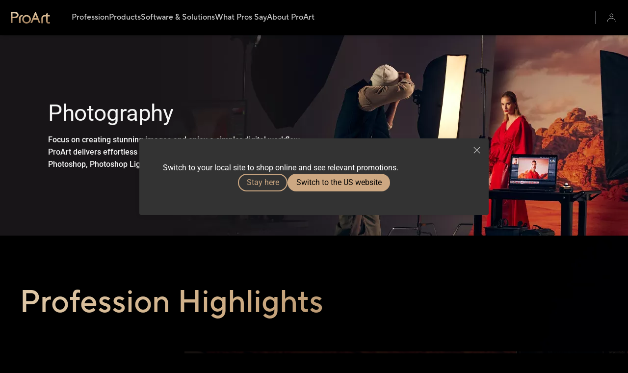

--- FILE ---
content_type: text/html; charset=utf-8
request_url: https://www.asus.com/lk/proart/profession/photography/
body_size: 12606
content:
<!doctype html>
<html data-n-head-ssr dir="ltr" lang="en-us" data-n-head="%7B%22dir%22:%7B%22ssr%22:%22ltr%22%7D,%22lang%22:%7B%22ssr%22:%22en-us%22%7D%7D">
  <head >
    <title>Photography - Profession | ProArt | ASUS Sri Lanka</title><meta data-n-head="ssr" charset="utf-8"><meta data-n-head="ssr" name="viewport" content="width=device-width, initial-scale=1"><meta data-n-head="ssr" data-hid="description" name="description" content=""><meta data-n-head="ssr" data-hid="og:title" property="og:title" content="Photography - Profession | ProArt | ASUS Sri Lanka"><meta data-n-head="ssr" data-hid="og:type" property="og:type" content="website"><meta data-n-head="ssr" data-hid="og:site_name" property="og:site_name" content="ASUS Proart Sri Lanka"><meta data-n-head="ssr" data-hid="og:description" property="og:description" content=""><meta data-n-head="ssr" data-hid="og:url" property="og:url" content="https://www.asus.com/lk/proart/profession/photography/"><meta data-n-head="ssr" data-hid="og:image" property="og:image" content=""><meta data-n-head="ssr" data-hid="twitter:title" property="twitter:title" content="Photography - Profession | ProArt | ASUS Sri Lanka"><meta data-n-head="ssr" data-hid="twitter:site" property="twitter:site" content="@ASUS"><meta data-n-head="ssr" data-hid="twitter:description" property="twitter:description" content=""><meta data-n-head="ssr" data-hid="twitter:card" property="twitter:card" content="summary_large_image"><meta data-n-head="ssr" data-hid="twitter:image" property="twitter:image" content=""><link data-n-head="ssr" rel="icon" type="image/x-icon" href="/proart/nuxtStatic/img/favicon.ico"><link data-n-head="ssr" rel="preconnect" href="https://cdn.fonts.net"><link data-n-head="ssr" rel="stylesheet" href="https://cdn.fonts.net/kit/9d6c4993-7af8-42eb-aef7-5ba3591e71b6/9d6c4993-7af8-42eb-aef7-5ba3591e71b6.css"><link data-n-head="ssr" rel="canonical" href="https://www.asus.com/lk/proart/profession/photography/"><script data-n-head="ssr" type="text/javascript">(function () {
        if (window.innerWidth <= 1023){
          const ogEventListener = EventTarget.prototype.addEventListener;
          EventTarget.prototype.addEventListener = function (type, listener, options) {
            if (type == 'click' && this == document) {
              ogEventListener.call(this, type,  (event) => {  setTimeout(() => listener.call(this, event), 200); }, options);
            }
            else {ogEventListener.call(this, type, listener, options);}
          };
        }
      })();
      </script><script data-n-head="ssr" type="text/javascript">(function (w, d, s, l, i) {
          w[l] = w[l] || [];
          w[l].push({'gtm.start': new Date().getTime(), event: 'gtm.js' });
          var f = d.getElementsByTagName(s)[0],
          j = d.createElement(s),
          dl = l != "dataLayer" ? "&l=" + l : "";
          j.defer = true;
          j.src = "https://www.googletagmanager.com/gtm.js?id=" + i + dl;
          f.parentNode.insertBefore(j, f);
          })(window, document, "script", "dataLayer", "GTM-NJRLM8");
          </script><script data-n-head="ssr" acync="true" type="text/javascript" src="https://dlcdnimgs.asus.com/vendor/public/fonts/js/roboto.js"></script><script data-n-head="ssr" type="text/javascript">window.AsusAPIConfig = {
          system: "proart",
          websitePath: 'lk',
        }; </script><script data-n-head="ssr" data-hid="nuxt-jsonld-440" type="application/ld+json"></script><link rel="stylesheet" href="/proartFolder/2d34f0126.css"><link rel="stylesheet" href="/proartFolder/7d4840126.css"><link rel="stylesheet" href="/proartFolder/889610126.css">
  </head>
  <body >
    <div data-server-rendered="true" id="__nuxt"><!----><div id="__layout"><div class="default__defaultWrapper__Np5IA"><noscript><iframe src="//www.googletagmanager.com/ns.html?id=GTM-NJRLM8" height="0" width="0" style="display:none;visibility:hidden"></iframe></noscript> <div role="navigation" id="OfficialHeaderWrapper" class="headerExternal"><div id="wrapperDesktop" class="NewHeader__wrapperDesktop__+3B3X NewHeader__themeWhite__51tV1"><div class="NewHeader__headerLayerTwo__VjZmN"><div class="NewHeader__headerLayerTwoContainer__pO6Lp"><a role="button" href aria-label="menu open button" class="NewHeader__menuOpenBtn__cuyfZ NewHeader__themeWhite__51tV1"><svg width="24" height="24" viewBox="0 0 24 24" fill="none" xmlns="http://www.w3.org/2000/svg" svg-inline alt="Menu Open icon" role="presentation" focusable="false"><g clip-path="url(#clip0_2_1381)" stroke="#C7C7C7" stroke-miterlimit="10" stroke-linecap="square"><path d="M4.5 12h15M4.5 6.5h15M4.5 17.5h15"></path></g><defs><clipPath id="clip0_2_1381"><path fill="#fff" transform="translate(3 3)" d="M0 0h18v18H0z"></path></clipPath></defs></svg></a> <div role="heading" aria-level="1" class="NewHeader__proartLogoContainer__h4dfd"><a tabindex="0" aria-label="Skip to content" class="NewHeader__skipToContent__CN038">
            Skip to content
          </a> <a tabindex="0" aria-label="Click to view our Accessibility Policy and contact us with accessibility-related questions" class="NewHeader__accessibilityHelp__jKGn0">
            Accessibility help
          </a> <div role="link" tabindex="0" aria-label="ProArt Homepage" class="NewHeader__proart__3rbBP NewHeader__themeWhite__51tV1"><svg width="80" height="24" viewBox="0 0 80 24" fill="none" xmlns="http://www.w3.org/2000/svg" svg-inline alt="right icon" role="presentation" focusable="false"><path fill-rule="evenodd" clip-rule="evenodd" d="M39.756 19.553c-.761 1.41-1.872 2.505-3.268 3.288A9.116 9.116 0 0132.045 24a8.678 8.678 0 01-3.11-.564 8.86 8.86 0 01-2.633-1.566c-.761-.657-1.364-1.346-1.777-2.035a9.578 9.578 0 01-.952-2.193c-.19-.751-.317-1.534-.317-2.286 0-1.221.222-2.412.698-3.476a8.44 8.44 0 011.84-2.756 9.304 9.304 0 012.539-1.786 8.348 8.348 0 013.776-.876c1.491 0 2.95.375 4.347 1.158a8.486 8.486 0 013.3 3.289c.762 1.378 1.174 2.85 1.174 4.322s-.38 2.944-1.174 4.322zm-13.39-4.228c0 1.002.253 1.973.761 2.881a5.738 5.738 0 002.126 2.13c1.84 1.065 3.871 1.033 5.68.031a5.522 5.522 0 002.126-2.13c.54-.94.793-1.941.793-3.037 0-1.097-.285-2.13-.793-3.007a5.604 5.604 0 00-2.19-2.098c-.951-.502-1.872-.752-2.792-.752-.92 0-1.84.25-2.792.783-.92.532-1.65 1.253-2.158 2.16a6.262 6.262 0 00-.761 3.039z" fill="url(#paint0_linear_3585_3272)"></path><path d="M80 23.41l-.498-2.612-.747.28c-.218.062-.684.155-1.618.155-.996 0-1.898-.31-1.898-2.58V9.422h4.294V6.655H75.24V2.769l-3.236 1.15v2.736H68.86c-3.61 0-6.534 2.86-6.534 6.372v10.445h3.236V13.4c0-2.27 1.587-3.854 3.672-3.979h2.769v8.828c0 2.145.404 3.513 1.276 4.414.809.902 2.022 1.337 3.61 1.337 1.026 0 1.897-.124 2.613-.404l.498-.187z" fill="url(#paint1_linear_3585_3272)"></path><path d="M23.664 9.16s1.39-2.545 1.452-2.606c-.865-.092-1.853-.092-1.853-.092-3.584 0-6.519 2.85-6.519 6.315v10.3h3.213v-9.994c-.03-2.268 1.607-3.862 3.707-3.924z" fill="url(#paint2_linear_3585_3272)"></path><path fill-rule="evenodd" clip-rule="evenodd" d="M4.564 13.121H3.44v9.956H0V0h5.24c2.763 0 4.596.123 5.592.338C12.278.707 13.5 1.413 14.4 2.489c.932 1.075 1.414 2.458 1.414 4.056 0 1.629-.482 2.98-1.382 4.056-.9 1.076-2.154 1.782-3.729 2.151-1.125.246-3.15.369-6.139.369zm2.507-9.864h-3.6v6.638l3.44.03c1.542 0 2.667-.153 3.342-.4.643-.245 1.158-.614 1.511-1.167.354-.553.546-1.137.546-1.813 0-.645-.16-1.229-.546-1.782-.386-.553-.836-.922-1.446-1.137-.643-.246-1.736-.369-3.247-.369z" fill="url(#paint3_linear_3585_3272)"></path><path fill-rule="evenodd" clip-rule="evenodd" d="M60.465 23.077l-3.28-.03-2.869-6.823h-8.104l-2.87 6.853H40L49.68 0h1.23l9.555 23.077zM47.581 13.029l-.013.03v-.03h.014zm0 0h5.41L50.28 6.545l-2.554 6.084h.031l-.175.4z" fill="url(#paint4_linear_3585_3272)"></path><defs><linearGradient id="paint0_linear_3585_3272" x1="76.245" y1="23.431" x2="76.245" y2="1.693" gradientUnits="userSpaceOnUse"><stop stop-color="#9A7A59"></stop><stop offset=".539" stop-color="#CDAB82"></stop><stop offset="1" stop-color="#DFC9A9"></stop></linearGradient><linearGradient id="paint1_linear_3585_3272" x1="76.245" y1="23.431" x2="76.245" y2="1.693" gradientUnits="userSpaceOnUse"><stop stop-color="#9A7A59"></stop><stop offset=".539" stop-color="#CDAB82"></stop><stop offset="1" stop-color="#DFC9A9"></stop></linearGradient><linearGradient id="paint2_linear_3585_3272" x1="76.245" y1="23.431" x2="76.245" y2="1.693" gradientUnits="userSpaceOnUse"><stop stop-color="#9A7A59"></stop><stop offset=".539" stop-color="#CDAB82"></stop><stop offset="1" stop-color="#DFC9A9"></stop></linearGradient><linearGradient id="paint3_linear_3585_3272" x1="76.245" y1="23.431" x2="76.245" y2="1.693" gradientUnits="userSpaceOnUse"><stop stop-color="#9A7A59"></stop><stop offset=".539" stop-color="#CDAB82"></stop><stop offset="1" stop-color="#DFC9A9"></stop></linearGradient><linearGradient id="paint4_linear_3585_3272" x1="76.245" y1="23.431" x2="76.245" y2="1.693" gradientUnits="userSpaceOnUse"><stop stop-color="#9A7A59"></stop><stop offset=".539" stop-color="#CDAB82"></stop><stop offset="1" stop-color="#DFC9A9"></stop></linearGradient></defs></svg></div></div> <div class="NewHeader__spaceForAsusLogo__aAl+f"></div> <div class="NewHeader__navContainer__FxOGm"><nav aria-label="Navigation" class="mainNavigationList NewHeader__mainNavigationList__UeC8J"><div class="NewHeader__sideMenuClose__Ap5PR"><div tabindex="0" aria-label="menu close button" class="NewHeader__closeBtn__XG0rq"><svg width="24" height="24" viewBox="0 0 24 24" fill="none" xmlns="http://www.w3.org/2000/svg" svg-inline alt="Close icon" role="presentation" focusable="false"><path d="M6.678 5.83l-.424-.424-.849.849.425.424.848-.849zM17.32 18.17l.424.424.849-.849-.424-.424-.849.848zm-11.49-.85l-.425.425.849.849.424-.425-.848-.848zM18.169 6.68l.424-.424-.849-.849-.424.424.849.849zm-12.34 0l11.491 11.49.849-.848L6.679 5.83l-.85.848zm.85 11.49l11.49-11.49-.849-.849L5.83 17.32l.848.85z" fill="#C7C7C7"></path></svg></div></div> <ul role="menu" class="NewHeader__menuContainer__F925D"><li role="none" class="mainNavigationItem NewHeader__mainNavigationItem__19fdE NewHeader__themeWhite__51tV1"><div tabindex="0" role="menuitem" href="" class="NewHeader__navItem__6fAbg"><span class="NewHeader__navItemText__FCIeK">
                      Profession
                    </span> <span class="NewHeader__toggleBtn__8qebx"><svg width="10" height="9" viewBox="0 0 10 9" fill="none" xmlns="http://www.w3.org/2000/svg" svg-inline="" alt="expand menu" role="presentation" focusable="false"><path d="M1 4.5h8m-4-4v8" stroke="#C7C7C7" stroke-linecap="square"></path></svg> <!----></span></div> <div id="" class="HeaderLevelOneDropDownMenu__wrapper__r-GQL NewHeader__headerLevelOneDropDownMenu__88FBb" style="display:none;"><div class="HeaderLevelOneDropDownMenu__outerWrapper__fu1M1"><div class="HeaderLevelOneDropDownMenu__innerWrapper__HIcKj"><ul role="menu" class="HeaderLevelOneDropDownMenu__productLevelTwo__VimS4"><li role="none"><div tabindex="0" role="menuitem" href="" target="_blank" rel="noopener noreferrer" class="HeaderLevelOneDropDownMenu__productLevel2Item__7tf+U"><p class="HeaderLevelOneDropDownMenu__fromLeft__8NSUh">
              Creative, Media &amp; Entertainment
            </p> <span class="HeaderLevelOneDropDownMenu__arrowRight__-ynbY"><svg width="12" height="12" viewBox="0 0 12 12" fill="none" xmlns="http://www.w3.org/2000/svg" svg-inline="" alt="" role="presentation" focusable="false"><path d="M4.28 1.7L7.72 6l-3.44 4.3" stroke="#C7C7C7" stroke-linecap="square"></path></svg></span></div></li><li role="none"><a tabindex="0" role="menuitem" href="https://www.asus.com/lk/proart/profession/architecture-engineering-construction/" target="_self" rel="" class="HeaderLevelOneDropDownMenu__productLevel2Item__7tf+U"><p class="HeaderLevelOneDropDownMenu__fromLeft__8NSUh">
              Architecture, Engineering   &amp; Construction
            </p> <!----></a></li><li role="none"><a tabindex="0" role="menuitem" href="https://www.asus.com/lk/proart/profession/product-design-manufacturing/" target="_self" rel="" class="HeaderLevelOneDropDownMenu__productLevel2Item__7tf+U"><p class="HeaderLevelOneDropDownMenu__fromLeft__8NSUh">
              Product Design &amp; Manufacturing
            </p> <!----></a></li></ul> <!----></div></div></div></li><li role="none" class="mainNavigationItem NewHeader__mainNavigationItem__19fdE NewHeader__themeWhite__51tV1"><div tabindex="0" role="menuitem" href="" class="NewHeader__navItem__6fAbg"><span class="NewHeader__navItemText__FCIeK">
                      Products
                    </span> <span class="NewHeader__toggleBtn__8qebx"><svg width="10" height="9" viewBox="0 0 10 9" fill="none" xmlns="http://www.w3.org/2000/svg" svg-inline="" alt="expand menu" role="presentation" focusable="false"><path d="M1 4.5h8m-4-4v8" stroke="#C7C7C7" stroke-linecap="square"></path></svg> <!----></span></div> <div id="" class="HeaderLevelOneDropDownMenu__wrapper__r-GQL HeaderLevelOneDropDownMenu__products__Er8HA NewHeader__headerLevelOneDropDownMenu__88FBb" style="display:none;"><div class="HeaderLevelOneDropDownMenu__outerWrapper__fu1M1"><div class="HeaderLevelOneDropDownMenu__innerWrapper__HIcKj"><ul role="menu" class="HeaderLevelOneDropDownMenu__productLevelTwo__VimS4"><li role="none"><a tabindex="0" role="menuitem" href="https://www.asus.com/lk/proart/laptops-home/" rel="" class="HeaderLevelOneDropDownMenu__productLevel2Item__7tf+U"><p class="HeaderLevelOneDropDownMenu__fromLeft__8NSUh">
              Laptops
            </p> <!----></a></li><li role="none"><a tabindex="0" role="menuitem" href="https://www.asus.com/lk/proart/desktops-home/" rel="" class="HeaderLevelOneDropDownMenu__productLevel2Item__7tf+U"><p class="HeaderLevelOneDropDownMenu__fromLeft__8NSUh">
              Desktops
            </p> <!----></a></li><li role="none"><a tabindex="0" role="menuitem" href="https://www.asus.com/lk/proart/displays-home/" rel="" class="HeaderLevelOneDropDownMenu__productLevel2Item__7tf+U"><p class="HeaderLevelOneDropDownMenu__fromLeft__8NSUh">
              Displays
            </p> <!----></a></li><li role="none"><a tabindex="0" role="menuitem" href="https://www.asus.com/lk/proart/motherboards-home/" rel="" class="HeaderLevelOneDropDownMenu__productLevel2Item__7tf+U"><p class="HeaderLevelOneDropDownMenu__fromLeft__8NSUh">
              Motherboards
            </p> <!----></a></li></ul> <!----></div></div></div></li><li role="none" class="mainNavigationItem NewHeader__mainNavigationItem__19fdE NewHeader__themeWhite__51tV1"><div tabindex="0" role="menuitem" href="" class="NewHeader__navItem__6fAbg"><span class="NewHeader__navItemText__FCIeK">
                      Software &amp; Solutions
                    </span> <span class="NewHeader__toggleBtn__8qebx"><svg width="10" height="9" viewBox="0 0 10 9" fill="none" xmlns="http://www.w3.org/2000/svg" svg-inline="" alt="expand menu" role="presentation" focusable="false"><path d="M1 4.5h8m-4-4v8" stroke="#C7C7C7" stroke-linecap="square"></path></svg> <!----></span></div> <div id="" class="HeaderLevelOneDropDownMenu__wrapper__r-GQL HeaderLevelOneDropDownMenu__products__Er8HA NewHeader__headerLevelOneDropDownMenu__88FBb" style="display:none;"><div class="HeaderLevelOneDropDownMenu__outerWrapper__fu1M1"><div class="HeaderLevelOneDropDownMenu__innerWrapper__HIcKj"><ul role="menu" class="HeaderLevelOneDropDownMenu__productLevelTwo__VimS4"><li role="none"><a tabindex="0" role="menuitem" href="https://www.asus.com/lk/proart/software-solutions/proart-creator-hub/" target="_self" rel="" class="HeaderLevelOneDropDownMenu__productLevel2Item__7tf+U"><p class="HeaderLevelOneDropDownMenu__fromLeft__8NSUh">
              Creator Hub
            </p> <!----></a></li><li role="none"><a tabindex="0" role="menuitem" href="https://www.asus.com/lk/proart/software-solutions/omniverse-creators/" target="_self" rel="" class="HeaderLevelOneDropDownMenu__productLevel2Item__7tf+U"><p class="HeaderLevelOneDropDownMenu__fromLeft__8NSUh">
              Omniverse
            </p> <!----></a></li><li role="none"><a tabindex="0" role="menuitem" href="https://www.asus.com/lk/proart/software-solutions/omniverse-enterprise/" target="_self" rel="" class="HeaderLevelOneDropDownMenu__productLevel2Item__7tf+U"><p class="HeaderLevelOneDropDownMenu__fromLeft__8NSUh">
              Omniverse for Enterprise
            </p> <!----></a></li></ul> <!----></div></div></div></li><li role="none" class="mainNavigationItem NewHeader__mainNavigationItem__19fdE NewHeader__themeWhite__51tV1"><a tabindex="0" role="menuitem" href="https://www.asus.com/lk/proart/what-pros-say/" target="_blank" rel="noopener noreferrer" class="NewHeader__navItem__6fAbg"><span class="NewHeader__navItemText__FCIeK">
                      What Pros Say
                    </span> <!----></a> <!----></li><li role="none" class="mainNavigationItem NewHeader__mainNavigationItem__19fdE NewHeader__themeWhite__51tV1"><div tabindex="0" role="menuitem" href="" class="NewHeader__navItem__6fAbg"><span class="NewHeader__navItemText__FCIeK">
                      About ProArt
                    </span> <span class="NewHeader__toggleBtn__8qebx"><svg width="10" height="9" viewBox="0 0 10 9" fill="none" xmlns="http://www.w3.org/2000/svg" svg-inline="" alt="expand menu" role="presentation" focusable="false"><path d="M1 4.5h8m-4-4v8" stroke="#C7C7C7" stroke-linecap="square"></path></svg> <!----></span></div> <div id="" class="HeaderLevelOneDropDownMenu__wrapper__r-GQL HeaderLevelOneDropDownMenu__products__Er8HA NewHeader__headerLevelOneDropDownMenu__88FBb" style="display:none;"><div class="HeaderLevelOneDropDownMenu__outerWrapper__fu1M1"><div class="HeaderLevelOneDropDownMenu__innerWrapper__HIcKj"><ul role="menu" class="HeaderLevelOneDropDownMenu__productLevelTwo__VimS4"><li role="none"><a tabindex="0" role="menuitem" href="https://www.asus.com/lk/proart/about-proart/brand/" target="_self" rel="" class="HeaderLevelOneDropDownMenu__productLevel2Item__7tf+U"><p class="HeaderLevelOneDropDownMenu__fromLeft__8NSUh">
              Brand
            </p> <!----></a></li><li role="none"><a tabindex="0" role="menuitem" href="https://www.asus.com/lk/proart/about-proart/design/" target="_self" rel="" class="HeaderLevelOneDropDownMenu__productLevel2Item__7tf+U"><p class="HeaderLevelOneDropDownMenu__fromLeft__8NSUh">
              Design
            </p> <!----></a></li></ul> <!----></div></div></div></li><!----> <!----> <!----></ul></nav> <div class="NewHeader__subNavigationList__TrECA"> <div class="NewHeader__featureWrapper__PnEXm"><!----> <!----> <div tabindex="0" class="headerIcon NewHeader__memberFeatureItem__cHFK9 NewHeader__member__y6VLo NewHeader__themeWhite__51tV1"><svg width="24" height="24" viewBox="0 0 24 24" fill="none" xmlns="http://www.w3.org/2000/svg" role="button" aria-label="Member Account" svg-inline alt focusable="false"><circle cx="12.25" cy="7.25" r="3.25" stroke="#C7C7C7"></circle><path d="M20 20.01c0-.905-.207-1.91-.609-2.747a6.921 6.921 0 00-1.734-2.235 8.191 8.191 0 00-2.595-1.494A9.13 9.13 0 0012 13.009a9.13 9.13 0 00-3.061.525 8.19 8.19 0 00-2.596 1.494 6.92 6.92 0 00-1.734 2.235C4.207 18.1 4 19.105 4 20.01" stroke="#C7C7C7"></path></svg> <!----></div></div></div></div></div></div> <div tabindex="0"></div></div></div> <main class="default__main__LmveU"><div class="Profession__wrapper__qAVeb Profession__newsWrapper__QhAk7 default__nuxtview__M8GSg"><div class="SlimBanner__carouselBackground__u8kuD"><div class="SlimBanner__imageCarousel__8y9Z6 SlimBanner__imageCarouselHeroBanner__vSuor SlimBanner__headerMargin__agnq-"><div class="SlimBanner__inner__gcXAO SlimBanner__firstTiming__AQioK" style="left:0%;width:100%;"><div class="SlimBanner__item__ubWsG" style="background-image:url(https://dlcdnwebimgs.asus.com/gain/09D77554-6363-469C-8253-67EEE13ABCC5/w2560/h480/fwebp);"><div rel="" class="SlimBanner__noLink__b-V+J"><picture><source type="image/webp" media="(min-width: 1280px)" srcset="https://dlcdnwebimgs.asus.com/gain/09D77554-6363-469C-8253-67EEE13ABCC5/w2560/h480/fwebp  1x, https://dlcdnwebimgs.asus.com/gain/09D77554-6363-469C-8253-67EEE13ABCC5/w5120/h960/fwebp 2x"> <source media="(min-width: 1280px)" srcset="https://dlcdnwebimgs.asus.com/gain/09D77554-6363-469C-8253-67EEE13ABCC5/w2560/h480 1x, https://dlcdnwebimgs.asus.com/gain/09D77554-6363-469C-8253-67EEE13ABCC5/w5120/h960 2x"> <source type="image/webp" media="(min-width: 731px) and (max-width:1279px)" srcset="https://dlcdnwebimgs.asus.com/gain/387DA6EE-D0AC-4376-B277-D58A15BD5C42/w1280/h480/fwebp 1x, https://dlcdnwebimgs.asus.com/gain/387DA6EE-D0AC-4376-B277-D58A15BD5C42/w2560/h960/fwebp 2x"> <source media="(min-width: 731px) and (max-width:1279px)" srcset="https://dlcdnwebimgs.asus.com/gain/387DA6EE-D0AC-4376-B277-D58A15BD5C42/w1280/h480 1x, https://dlcdnwebimgs.asus.com/gain/387DA6EE-D0AC-4376-B277-D58A15BD5C42/w2560/h960 2x"> <source type="image/webp" media="(max-width: 730px)" srcset="https://dlcdnwebimgs.asus.com/gain/988D247A-8EE7-4CE9-8582-9ABC96A813ED/w730/h480/fwebp 1x, https://dlcdnwebimgs.asus.com/gain/988D247A-8EE7-4CE9-8582-9ABC96A813ED/w1460/h960/fwebp 2x"> <source media="(max-width: 730px)" srcset="https://dlcdnwebimgs.asus.com/gain/988D247A-8EE7-4CE9-8582-9ABC96A813ED/w730/h480 1x, https://dlcdnwebimgs.asus.com/gain/988D247A-8EE7-4CE9-8582-9ABC96A813ED/w1460/h960 2x"> <img loading="lazy" src="https://dlcdnwebimgs.asus.com/gain/09D77554-6363-469C-8253-67EEE13ABCC5/w2560/h480" alt="Photography" class="SlimBanner__itemBackgroudImage__wR+C0"></picture></div> <div data-mobile="Top" data-desktop="Left" data-tablet="Left" class="SlimBanner__bannerInfo__jB1az"><div class="SlimBanner__infoHead__t986w"><div style="color:#F5F5F5;"><!----> <h1 class="SlimBanner__heroBannerTitle__2OiMD" style="--fontsize:46px;--tfontsize:38px;--mfontsize:32px;font-family:Roboto;color:#F5F5F5;">Photography</h1></div></div> <div class="SlimBanner__infoTag__SHcgp"><div class="SlimBanner__noLink__b-V+J" style="font-family:Roboto;font-size:16px;color:#F5F5F5;"><!----> <span class="SlimBanner__heroBannerSlogan__Dgra0" style="--fontsize:16px;--tfontsize:16px;--mfontsize:16px;font-family:Roboto;color:#F5F5F5;">ProArt delivers effortless image processing with AdobeR Photoshop, Photoshop Lightroom Classic and other applications.</span></div></div> <!----> <!----></div> <div><!----></div> <!----></div></div></div></div> <div id="parallaxWrapper" class="Profession__bg__w+c2G Profession__newsSlideWrapper__HaI2d"><div id="parallax" class="selfBgInner"><picture><source srcset="/proartFolder/img/bg_01_m.4785d7e.webp" media="(max-width: 730px)"> <source srcset="/proartFolder/img/bg_01_d+t.4620b9d.webp"> <img src="/proartFolder/img/bg_01_d+t.4620b9d.webp" alt></picture></div> <div class="WhyProArt__whyProArt__tYcAn container" style="visibility:hidden;"><div class="WhyProArt__container__LYlR9"><div class="WhyProArt__headerWrapper__Oh9mG"><h2 class="WhyProArt__title__RU0t3">Profession Highlights</h2> <!----></div> <div class="WhyProArt__wrapper__zN8qk"><div class="swiper WhyProArt__thumbSwiper__0RHKJ"><div role="tablist" class="swiper-wrapper WhyProArt__swiperWrapper__hL8f1"><div aria-label="True-to-Life Color Accuracy" aria-controls="tabpanel-1" tabindex="0" data-index="0" role="tab" class="swiper-slide thumbSlide WhyProArt__thumbSlide__OuFOp"><p class="WhyProArt__thumbButton__RR9Wn"><span class="thumbButtonText WhyProArt__thumbButtonText__bOMTr">True-to-Life Color Accuracy</span> <span class="thumbButtonBorder WhyProArt__thumbButtonBorder__mPG-L"></span></p></div><div aria-label="Storage: Always Fast, Always Enough " aria-controls="tabpanel-2" tabindex="0" data-index="1" role="tab" class="swiper-slide thumbSlide WhyProArt__thumbSlide__OuFOp"><p class="WhyProArt__thumbButton__RR9Wn"><span class="thumbButtonText WhyProArt__thumbButtonText__bOMTr">Storage: Always Fast, Always Enough </span> <span class="thumbButtonBorder WhyProArt__thumbButtonBorder__mPG-L"></span></p></div><div aria-label="Precise and Intuitive Control " aria-controls="tabpanel-3" tabindex="0" data-index="2" role="tab" class="swiper-slide thumbSlide WhyProArt__thumbSlide__OuFOp"><p class="WhyProArt__thumbButton__RR9Wn"><span class="thumbButtonText WhyProArt__thumbButtonText__bOMTr">Precise and Intuitive Control </span> <span class="thumbButtonBorder WhyProArt__thumbButtonBorder__mPG-L"></span></p></div><div aria-label="Professional Performance on the Go " aria-controls="tabpanel-4" tabindex="0" data-index="3" role="tab" class="swiper-slide thumbSlide WhyProArt__thumbSlide__OuFOp"><p class="WhyProArt__thumbButton__RR9Wn"><span class="thumbButtonText WhyProArt__thumbButtonText__bOMTr">Professional Performance on the Go </span> <span class="thumbButtonBorder WhyProArt__thumbButtonBorder__mPG-L"></span></p></div></div></div> <div class="swiper WhyProArt__wpaSwiper__Jxn0N"><div class="swiper-wrapper WhyProArt__swiperWrapper__hL8f1"><div id="tabpanel-1" aria-label="1 of 4" role="tabpanel" class="swiper-slide slide-1 WhyProArt__swiperSlide__izGSV"><picture class="WhyProArt__gallery__XAFfw"><source media="(max-width: 1280px)" srcset="https://dlcdnwebimgs.asus.com/gain/399ebbae-5991-436b-a6b7-d7df9db2a970/w1856/h928/fwebp 1x, https://dlcdnwebimgs.asus.com/gain/399ebbae-5991-436b-a6b7-d7df9db2a970/w1856/h928/fwebp 2x"> <img src="https://dlcdnwebimgs.asus.com/gain/399ebbae-5991-436b-a6b7-d7df9db2a970/w1856/h928/fwebp" alt="True-to-Life Color Accuracy" loading="lazy"></picture> <div class="content WhyProArt__content__vD04f"><p class="WhyProArt__galleryTitle__a+F0g">
                True-to-Life Color Accuracy
              </p> <p class="WhyProArt__galleryDecription__ijCDd">
                When editing your photos, it's crucial that what you see is what you get. ProArt displays and Studiobook laptops are pre-calibrated to achieve color accuracy with up to a Delta E (ΔE) &lt; 1 color difference. When it’s time to recalibrate, ProArt Hardware/Software Calibration technology on ProArt monitors makes the process fast and easy.
              </p></div></div><div id="tabpanel-2" aria-label="2 of 4" role="tabpanel" inert="inert" class="swiper-slide slide-2 WhyProArt__swiperSlide__izGSV"><picture class="WhyProArt__gallery__XAFfw"><source media="(max-width: 1280px)" srcset="https://dlcdnwebimgs.asus.com/gain/6631c090-ba62-44c0-b796-d9a5e05a725e/w1856/h928/fwebp 1x, https://dlcdnwebimgs.asus.com/gain/6631c090-ba62-44c0-b796-d9a5e05a725e/w1856/h928/fwebp 2x"> <img src="https://dlcdnwebimgs.asus.com/gain/6631c090-ba62-44c0-b796-d9a5e05a725e/w1856/h928/fwebp" alt="Storage: Always Fast, Always Enough " loading="lazy"></picture> <div class="content WhyProArt__content__vD04f"><p class="WhyProArt__galleryTitle__a+F0g">
                Storage: Always Fast, Always Enough 
              </p> <p class="WhyProArt__galleryDecription__ijCDd">
                ProArt workstations, including ProArt Studiobook, Stations and motherboards, help you access content fast with massive and reliable M.2 SSDs or SATA storage options — critical when you're opening up a Lightroom® library or sending files to collaborators.
              </p></div></div><div id="tabpanel-3" aria-label="3 of 4" role="tabpanel" inert="inert" class="swiper-slide slide-3 WhyProArt__swiperSlide__izGSV"><picture class="WhyProArt__gallery__XAFfw"><source media="(max-width: 1280px)" srcset="https://dlcdnwebimgs.asus.com/gain/624136e9-46bd-469f-8d84-a80d95d7734d/w1856/h928/fwebp 1x, https://dlcdnwebimgs.asus.com/gain/624136e9-46bd-469f-8d84-a80d95d7734d/w1856/h928/fwebp 2x"> <img src="https://dlcdnwebimgs.asus.com/gain/624136e9-46bd-469f-8d84-a80d95d7734d/w1856/h928/fwebp" alt="Precise and Intuitive Control " loading="lazy"></picture> <div class="content WhyProArt__content__vD04f"><p class="WhyProArt__galleryTitle__a+F0g">
                Precise and Intuitive Control 
              </p> <p class="WhyProArt__galleryDecription__ijCDd">
                Dial up your productivity with the ASUS Dial, ProArt mice and ProArt displays. You can easily modify brushes, switch between layers or adjust color balance and tone to get the best out of your photos. The intuitive ProArt Preset and OSD controls on ProArt Displays provide multiple modes for quick adjustments to match your creative needs.
              </p></div></div><div id="tabpanel-4" aria-label="4 of 4" role="tabpanel" inert="inert" class="swiper-slide slide-4 WhyProArt__swiperSlide__izGSV"><picture class="WhyProArt__gallery__XAFfw"><source media="(max-width: 1280px)" srcset="https://dlcdnwebimgs.asus.com/gain/f1a0f1a9-32f3-476f-bdc4-1fd932c056fe/w1856/h928/fwebp 1x, https://dlcdnwebimgs.asus.com/gain/f1a0f1a9-32f3-476f-bdc4-1fd932c056fe/w1856/h928/fwebp 2x"> <img src="https://dlcdnwebimgs.asus.com/gain/f1a0f1a9-32f3-476f-bdc4-1fd932c056fe/w1856/h928/fwebp" alt="Professional Performance on the Go " loading="lazy"></picture> <div class="content WhyProArt__content__vD04f"><p class="WhyProArt__galleryTitle__a+F0g">
                Professional Performance on the Go 
              </p> <p class="WhyProArt__galleryDecription__ijCDd">
                ProArt portable monitors are easy to take on set anywhere, and ProArt Studiobooks deliver portable power to accelerate image manipulation in the studio or on location. With a fast, multi-core processor, plenty of RAM and up to NVIDIA RTX™ graphics, these powerhouse machines can make you feel as if you're editing photos on your home desktop.
              </p></div></div></div></div></div></div></div> <div class="Profession__recommandedProducts__XQW0J container" style="visibility:hidden;display:none;"><h2 class="title Profession__title__wkalW">
        Recommended Product
      </h2> <span class="tooltip Profession__tooltip__IxT7f">
        Recommended Product
      </span> <div class="Profession__thumbRow__tmbdm"><!----> <div slot="button-prev" role="button" aria-label="Previous slide" class="swiper-button-prev swiper-news12-button-prev"><svg xmlns="http://www.w3.org/2000/svg" width="40" height="40" viewBox="0 0 40 40" fill="none" svg-inline alt="product cards prev icon" role="presentation" focusable="false"><path fill="#000" d="M40 0H0v40h40z"></path><path d="M24 32l-8-12 8-12" stroke="#CDAB82" stroke-linecap="square"></path></svg></div> <div slot="button-next" role="button" aria-label="Next slide" class="swiper-button-next swiper-news12-button-next"><svg xmlns="http://www.w3.org/2000/svg" width="40" height="40" viewBox="0 0 40 40" fill="none" svg-inline alt="product cards next icon" role="presentation" focusable="false"><path fill="#000" d="M0 40h40V0H0z"></path><path d="M16 8l8 12-8 12" stroke="#DFC9A9" stroke-linecap="square"></path></svg></div> <div id="thumbs" class="swiper-container Profession__thumbs__Nn5l6"><div role="tablist" class="swiper-wrapper Profession__swiperWrapper__vpkYI"></div></div> <div class="Profession__after__NCG6v"></div></div> </div></div> <!----> <div class="ProfessionPagination__professionPagination__e9VhI container" style="visibility:hidden;"><a href="https://www.asus.com/lk/proart/profession/animation-game-design/" target="_blank" rel="noopener noreferrer" aria-label="View Animation &amp; Game Design" class="ProfessionPagination__pagination__x8z7C"><div class="ProfessionPagination__coverLayer__3aU2C"><div class="ProfessionPagination__word__Mmr27"></div> <div class="ProfessionPagination__wordContentAbs__TLtsT"><div class="wordContent ProfessionPagination__wordContent__1y4+u"><div class="ProfessionPagination__wordName__cqKvJ">Animation &amp; Game Design</div></div> <span class="tooltip ProfessionPagination__tooltip__rUZnR">
              Animation &amp; Game Design
            </span></div></div> <img src="https://dlcdnwebimgs.asus.com/gain/9f314387-6546-47d9-bc91-9fa1c7b6d38b/w1280/h800/fwebp" alt></a><a href="https://www.asus.com/lk/proart/profession/graphic-design/" target="_blank" rel="noopener noreferrer" aria-label="View Graphics &amp; Photography" class="ProfessionPagination__pagination__x8z7C"><div class="ProfessionPagination__coverLayer__3aU2C"><div class="ProfessionPagination__word__Mmr27"></div> <div class="ProfessionPagination__wordContentAbs__TLtsT"><div class="wordContent ProfessionPagination__wordContent__1y4+u"><div class="ProfessionPagination__wordName__cqKvJ">Graphics &amp; Photography</div></div> <span class="tooltip ProfessionPagination__tooltip__rUZnR">
              Graphics &amp; Photography
            </span></div></div> <img src="https://dlcdnwebimgs.asus.com/gain/7f489ceb-bcba-4602-af3b-e58bc15779d6/w1280/h800/fwebp" alt></a></div></div></main> <div id="OfficialFooterWrapper" class="asusOfficialFooter Footer__wrapperFooter__hhvKl footerExternal"><div class="Footer__imageFooter__C0KDj"><div class="Footer__breadCrumbs__m7BEM"><a href="" aria-label="go to Homepage" class="Footer__proartLogo__aaQN9"></a> <svg width="13" height="13" viewBox="0 0 13 13" fill="none" xmlns="http://www.w3.org/2000/svg" svg-inline alt="right icon" role="presentation" focusable="false" class="Footer__breadCrumbsArrow__VQRq1"><path d="M5.205 2.233l3.44 4.3-3.44 4.3" stroke="#333" stroke-linecap="square"></path></svg> <div>Profession</div><svg width="13" height="13" viewBox="0 0 13 13" fill="none" xmlns="http://www.w3.org/2000/svg" svg-inline alt="right icon" role="presentation" focusable="false" class="Footer__breadCrumbsArrow__VQRq1"><path d="M5.205 2.233l3.44 4.3-3.44 4.3" stroke="#333" stroke-linecap="square"></path></svg> <div>Photography</div></div> <div class="Footer__menu__xq0iC"></div> <div class="Footer__payment__Bkt6V"><div class="Footer__paymentTitle__+9QBH">Support Payment Type</div> <div class="Footer__paymentList__R4v1d"></div></div> <div class="Footer__info__9wsCW"><div class="Footer__countries__kClfj"><a href="/proart/entry/" target="_top"><svg width="16" height="16" viewBox="0 0 16 16" fill="none" xmlns="http://www.w3.org/2000/svg" svg-inline alt="commercial global icon" role="presentation" focusable="false" class="Footer__globalIcon__9VhQG"><g clip-path="url(#clip0_4349_14202)" stroke="#9B9B9B" stroke-miterlimit="10" stroke-linecap="round" stroke-linejoin="round"><path d="M3 3.5c1.5 1.5 3 2 5 2s3.5-.5 5-2M13 12.5c-1.5-1.5-3-2-5-2s-3.5.5-5 2"></path><path d="M8 15A7 7 0 108 1a7 7 0 000 14zM8 15V1M1 8h14"></path><path d="M7.986 1.015S4.172 3.089 4.172 7.988c0 4.898 3.814 7 3.814 7M8 1.027S11.815 3.1 11.815 8 8 15 8 15"></path></g><defs><clipPath id="clip0_4349_14202"><path fill="#fff" d="M0 0h16v16H0z"></path></clipPath></defs></svg>Sri Lanka/English
        </a></div> <div class="Footer__copyrightAndTerms__NLiI5"><div class="Footer__terms__YjUxt"><div class="Footer__copyright__jNqUv"><!---->
            ©ASUSTeK Computer Inc. All rights reserved.
          </div> <a href="https://www.asus.com/lk/terms_of_use_notice_privacy_policy/official-site/" target="_self" rel="">
              Terms of Use Notice
            </a> <div class="Footer__line__xeXI+"></div><a href="https://www.asus.com/lk/terms_of_use_notice_privacy_policy/privacy_policy/" target="_self" rel="">
              Privacy Policy
            </a> <div class="Footer__line__xeXI+"></div> <!----></div></div></div> <!----></div></div> <!----></div></div></div><script>window.__NUXT__=(function(a,b,c,d,e,f,g,h,i,j,k,l,m,n,o,p,q,r,s,t,u,v,w,x,y,z,A,B,C,D,E,F,G,H,I,J,K,L,M,N,O,P,Q,R,S,T,U,V,W,X,Y,Z,_,$,aa,ab,ac,ad,ae,af,ag,ah,ai,aj,ak,al,am,an,ao,ap,aq,ar,as,at,au,av,aw,ax,ay,az,aA,aB,aC,aD,aE,aF,aG,aH,aI,aJ,aK,aL,aM,aN,aO,aP,aQ){aF[0]={levelId:g,levelName:j,url:"https:\u002F\u002Fwww.asus.com\u002Flk\u002Fproart\u002Flaptops-home\u002F",imgPath:"https:\u002F\u002Fdlcdnwebimgs.asus.com\u002Fgain\u002F6dab4acd-e0df-4bd1-8b5b-a424f9a08095\u002Fw280\u002Fh280\u002Ffwebp",productLevelName:{global:j,local:j}};aF[1]={levelId:"4",levelName:k,url:"https:\u002F\u002Fwww.asus.com\u002Flk\u002Fproart\u002Fdesktops-home\u002F",imgPath:"https:\u002F\u002Fdlcdnwebimgs.asus.com\u002Fgain\u002Fbb6ae730-e2c7-4e48-9aa1-884980629e01\u002Fw280\u002Fh280\u002Ffwebp",productLevelName:{global:k,local:k}};aF[2]={levelId:"2",levelName:l,url:"https:\u002F\u002Fwww.asus.com\u002Flk\u002Fproart\u002Fdisplays-home\u002F",imgPath:"https:\u002F\u002Fdlcdnwebimgs.asus.com\u002Fgain\u002F707b4f4c-9c50-421e-b2b8-b5a95c35a3a9\u002Fw280\u002Fh280\u002Ffwebp",productLevelName:{global:l,local:l}};aF[3]={levelId:"5",levelName:m,url:"https:\u002F\u002Fwww.asus.com\u002Flk\u002Fproart\u002Fmotherboards-home\u002F",imgPath:"https:\u002F\u002Fdlcdnwebimgs.asus.com\u002Fgain\u002F68691e46-cce8-4f46-bfdc-8aeb32fe5da0\u002Fw280\u002Fh280\u002Ffwebp",productLevelName:{global:m,local:m}};return {layout:"default",data:[{}],fetch:{},error:G,state:{Seo:{metaData:{translation:{},metaTitle:H,metaDescription:a,og:{title:H,description:a,ogImgPath:a},twitter:{title:H,description:a,twitterImgPath:a},url:I,countryName:"Sri Lanka"}},ecConfig:{ecConfig:{websiteCode:J,ecStatus:e,hatchStatus:e,hatchRegionCode:a,mcc:a,domain:a,apiType:a,priceReduction:e,customerGroup:e,groupIdOnly:e,addOn:e,guestId:a,currencyCode:"LKR",currencySymbol:a,currencySymbolPosition:e,currencyFormat:e,thousandSeparator:a,decimalSeparator:a,numberOfDecimal:K,hundredthsTemplate:c,withTax:c,brand:K,storeViewCode:a,brandName:"ASUS",miniCartQty:e,customizedBundle:e,singlePurchase:e,hatchLang:a,groupNameDisplayRule:"{regularPrice} {Save} {amountOff} with  {groupName}",authHasGroup:e}},Account:{account:{}},Header:{headerData:{translation:{ec_empty:af},headerMenu:[{code:t,name:r,menuName:{global:r,local:r},url:a,urlTarget:b,list:[{code:"creative_media_entertainment",name:L,menuName:{global:L,local:L},url:a,urlTarget:b,list:[{code:ag,name:u,menuName:{global:u,local:u},url:ah,urlTarget:b,list:[]},{code:ai,name:v,menuName:{global:v,local:v},url:M,urlTarget:b,list:[]},{code:aj,name:w,menuName:{global:w,local:w},url:I,urlTarget:b,list:[]},{code:ak,name:N,menuName:{global:"Graphic Design ",local:N},url:O,urlTarget:b,list:[]}]},{code:al,name:P,menuName:{global:"Architecture, Engineering & Construction",local:P},url:am,urlTarget:d,list:[]},{code:an,name:x,menuName:{global:x,local:x},url:ao,urlTarget:d,list:[]}]},{code:ap,name:y,menuName:{global:y,local:y},url:a,urlTarget:b,list:[]},{code:aq,name:z,menuName:{global:z,local:z},url:a,urlTarget:b,list:[{code:ar,name:Q,menuName:{global:"ProArt Creator Hub",local:Q},url:as,urlTarget:d,list:[]},{code:at,name:R,menuName:{global:"Omniverse for Creators",local:R},url:au,urlTarget:d,list:[]},{code:av,name:A,menuName:{global:A,local:A},url:aw,urlTarget:d,list:[]}]},{code:ax,name:s,menuName:{global:s,local:s},url:ay,urlTarget:b,list:[]},{code:az,name:B,menuName:{global:B,local:B},url:a,urlTarget:b,list:[{code:aA,name:C,menuName:{global:C,local:C},url:aB,urlTarget:d,list:[]},{code:aC,name:D,menuName:{global:D,local:D},url:aD,urlTarget:d,list:[]}]},{code:aE,name:E,menuName:{global:E,local:E},url:a,urlTarget:b,list:[]}],"sideMenu-right":[],accountMenu:{accountLinks:[{code:"sign_in",name:S,menuName:{global:S,local:S},url:"https:\u002F\u002Faccount.asus.com\u002Fsignin.aspx?lang=en-us&site=lk"},{code:"sign_out",name:T,menuName:{global:T,local:T},url:"https:\u002F\u002Faccount.asus.com\u002Flogout.aspx?ReturnUrl="},{code:"account_menu",name:U,menuName:{global:U,local:U},url:"https:\u002F\u002Faccount.asus.com\u002Foverview.aspx?login_background=general_white"},{code:"menu_product_registration",name:V,menuName:{global:V,local:V},url:"https:\u002F\u002Faccount.asus.com\u002Fmyproducts.aspx?login_background=general_white"}],list:[]}}},Footer:{footer:{translation:{cookie_settings:"Cookie Settings"},socialMediaWording:"Community",copyright:"©ASUSTeK Computer Inc. All rights reserved.",footer:[{code:t,name:r,url:a,urlTarget:b,inheritFromMenu:c,list:[{code:ag,name:u,url:ah,urlTarget:b,inheritFromMenu:c,list:[]},{code:ai,name:v,url:M,urlTarget:b,inheritFromMenu:c,list:[]},{code:aj,name:w,url:I,urlTarget:b,inheritFromMenu:c,list:[]},{code:ak,name:N,url:O,urlTarget:b,inheritFromMenu:c,list:[]},{code:al,name:P,url:am,urlTarget:d,inheritFromMenu:c,list:[]},{code:an,name:x,url:ao,urlTarget:d,inheritFromMenu:c,list:[]}]},{code:ap,name:y,url:a,urlTarget:b,inheritFromMenu:c,list:aF},{code:aq,name:z,url:a,urlTarget:b,inheritFromMenu:c,list:[{code:ar,name:Q,url:as,urlTarget:d,inheritFromMenu:c,list:[]},{code:at,name:R,url:au,urlTarget:d,inheritFromMenu:c,list:[]},{code:av,name:A,url:aw,urlTarget:d,inheritFromMenu:c,list:[]}]},{code:ax,name:s,url:ay,urlTarget:b,inheritFromMenu:c,list:[]},{code:az,name:B,url:a,urlTarget:b,inheritFromMenu:c,list:[{code:aA,name:C,url:aB,urlTarget:d,inheritFromMenu:c,list:[]},{code:aC,name:D,url:aD,urlTarget:d,inheritFromMenu:c,list:[]}]},{code:aE,name:E,url:a,urlTarget:b,inheritFromMenu:c,list:[]}],socialMedia:[],legal:[{name:"Terms of Use Notice",url:"https:\u002F\u002Fwww.asus.com\u002Flk\u002Fterms_of_use_notice_privacy_policy\u002Fofficial-site\u002F",urlTarget:d},{name:"Privacy Policy",url:"https:\u002F\u002Fwww.asus.com\u002Flk\u002Fterms_of_use_notice_privacy_policy\u002Fprivacy_policy\u002F",urlTarget:d}],ecPolicy:[]},breadcrumbData:{pageKey:a,pathStructure:[{level:t,name:r,url:a},{level:t,name:i,url:a}],htmlFlag:e},bottom:{},footerPayment:{}},Website:{website:{translation:{common_go_home:"Go to ProArt Home",support_payment_type:"Support Payment Type",title_not_be_found:"The page you're looking for can't be found."},websites:[{region:"Asia-Pacific Region",list:[{website:"Sri Lanka\u002FEnglish",url:"https:\u002F\u002Fwww.asus.com\u002Flk\u002Fproart\u002F",websiteCode:J,websiteId:32,config:{EC:e},isoCode:"LK"}]}]},urlRedirect:{targetUrl:a,offlineDate:G}},LoginInfo:{miniCartQty:{},groupId:{},miniCartToken:{},miniCartID:{},miniCartList:{},authorizationTokenData:{}},ThemeColor:{themeColor:"White"},LayoutType:{LayoutType:a},Config:{simplifyHeader:e,websiteCode:J,isRTL:e,APIList:[],randomNum:K,odinWebsiteInfo:{}},Banner:{PromotionBanner:{},HeroBanner:W,SlimBannerTop:[{Layout:90,Banners:[{ID:f,Link:a,BannerName:i,UsingWebp:c,MDAFlag:f,MDATagLine:{Text:a,Link:a,ImageLink:a,FontColor:"#BBBBBB",ImageLink_2x:a},Alt:i,Keyword:i,Description:"When you can focus on creating stunning images rather than on the process, your digital workflow will be quicker, simpler and more effective. ProArt delivers the power and precision needed for effortless image processing, whether you’re using AdobeR Photoshop, Photoshop Lightroom Classic or other professional tools.",MobileItems:[{BackgroudImage:{"1x":aG,"2x":"https:\u002F\u002Fdlcdnwebimgs.asus.com\u002Fgain\u002F988D247A-8EE7-4CE9-8582-9ABC96A813ED\u002Fw1460\u002Fh960"},Position:"Top",pdimg:{Type:X,Link:a,Class:Y,Content:aG,Show:g,Color:a},title:{Type:h,Link:a,Class:Z,Content:{"1x":a,"2x":a,Text:i},Show:g,Color:n,FontFamily:o,FontSize:"32px"},slogan:{Type:h,Link:a,Class:_,Content:aH,Show:g,Color:n,FontFamily:o,FontSize:$},price:{Type:h,Link:a,Class:aa,Content:a,Show:f,Color:ab,FontFamily:a},learnmore:{Type:p,Link:a,Class:ac,Content:ad,Show:f,Color:q,LinkTarget:d},buy:{Type:p,Link:a,Class:ae,Content:F,Show:f,Color:q,LinkTarget:d}}],DesktopItems:[{BackgroudImage:{"1x":aI,"2x":"https:\u002F\u002Fdlcdnwebimgs.asus.com\u002Fgain\u002F09D77554-6363-469C-8253-67EEE13ABCC5\u002Fw5120\u002Fh960"},Position:aJ,pdimg:{Type:X,Link:a,Class:Y,Content:aI,Show:g,Color:a},title:{Type:h,Link:a,Class:Z,Content:{"1x":a,"2x":a,Text:i},Show:g,Color:n,FontFamily:o,FontSize:"46px"},slogan:{Type:h,Link:a,Class:_,Content:"Focus on creating stunning images and enjoy a simpler digital workflow. ProArt delivers effortless image processing, whether you’re using AdobeR Photoshop, Photoshop Lightroom Classic or other tools.",Show:g,Color:n,FontFamily:o,FontSize:$},price:{Type:h,Link:a,Class:aa,Content:a,Show:f,Color:ab,FontFamily:a},learnmore:{Type:p,Link:a,Class:ac,Content:ad,Show:f,Color:q,LinkTarget:d},buy:{Type:p,Link:a,Class:ae,Content:F,Show:f,Color:q,LinkTarget:d}}],TabletItems:[{BackgroudImage:{"1x":aK,"2x":"https:\u002F\u002Fdlcdnwebimgs.asus.com\u002Fgain\u002F387DA6EE-D0AC-4376-B277-D58A15BD5C42\u002Fw2560\u002Fh960"},Position:aJ,pdimg:{Type:X,Link:a,Class:Y,Content:aK,Show:g,Color:a},title:{Type:h,Link:a,Class:Z,Content:{"1x":a,"2x":a,Text:i},Show:g,Color:n,FontFamily:o,FontSize:"38px"},slogan:{Type:h,Link:a,Class:_,Content:aH,Show:g,Color:n,FontFamily:o,FontSize:$},price:{Type:h,Link:a,Class:aa,Content:a,Show:f,Color:ab,FontFamily:a},learnmore:{Type:p,Link:a,Class:ac,Content:ad,Show:f,Color:q,LinkTarget:d},buy:{Type:p,Link:a,Class:ae,Content:F,Show:f,Color:q,LinkTarget:d}}]}]}],SlimBannerBottom:W,HeroBannerAriaLabel:W,WhyASUSBanner:{}},globalSetting:{screenWidth:-1},ProductLine:{homeWhyProart:{},professionHighlights:{translation:{},moduleInfo:{title:"Profession Highlights",description:a},moduleList:[{tabTitle:aL,title:aL,description:"When editing your photos, it's crucial that what you see is what you get. ProArt displays and Studiobook laptops are pre-calibrated to achieve color accuracy with up to a Delta E (ΔE) \u003C 1 color difference. When it’s time to recalibrate, ProArt Hardware\u002FSoftware Calibration technology on ProArt monitors makes the process fast and easy.",url:a,urlTarget:b,imgPath:{"1x":a,"2x":"https:\u002F\u002Fdlcdnwebimgs.asus.com\u002Fgain\u002F399ebbae-5991-436b-a6b7-d7df9db2a970\u002Fw1856\u002Fh928\u002Ffwebp"}},{tabTitle:aM,title:aM,description:"ProArt workstations, including ProArt Studiobook, Stations and motherboards, help you access content fast with massive and reliable M.2 SSDs or SATA storage options — critical when you're opening up a Lightroom® library or sending files to collaborators.",url:a,urlTarget:b,imgPath:{"1x":a,"2x":"https:\u002F\u002Fdlcdnwebimgs.asus.com\u002Fgain\u002F6631c090-ba62-44c0-b796-d9a5e05a725e\u002Fw1856\u002Fh928\u002Ffwebp"}},{tabTitle:aN,title:aN,description:"Dial up your productivity with the ASUS Dial, ProArt mice and ProArt displays. You can easily modify brushes, switch between layers or adjust color balance and tone to get the best out of your photos. The intuitive ProArt Preset and OSD controls on ProArt Displays provide multiple modes for quick adjustments to match your creative needs.",url:a,urlTarget:b,imgPath:{"1x":a,"2x":"https:\u002F\u002Fdlcdnwebimgs.asus.com\u002Fgain\u002F624136e9-46bd-469f-8d84-a80d95d7734d\u002Fw1856\u002Fh928\u002Ffwebp"}},{tabTitle:aO,title:aO,description:"ProArt portable monitors are easy to take on set anywhere, and ProArt Studiobooks deliver portable power to accelerate image manipulation in the studio or on location. With a fast, multi-core processor, plenty of RAM and up to NVIDIA RTX™ graphics, these powerhouse machines can make you feel as if you're editing photos on your home desktop.",url:a,urlTarget:b,imgPath:{"1x":a,"2x":"https:\u002F\u002Fdlcdnwebimgs.asus.com\u002Fgain\u002Ff1a0f1a9-32f3-476f-bdc4-1fd932c056fe\u002Fw1856\u002Fh928\u002Ffwebp"}}]},levelWhyProart:{},levelSpotlight:{},productLevel:{homeDisplayFlag:c,translation:{},levelList:aF},price:{},whatProsSay:{translation:{learn_more:aP},sectionTitle:s,prosList:[]},whatProsSayHomepage:{},highlightPDs:{},relatedPDs:{}},Profession:{pagination:{translation:{},paginationInfo:[{professionId:3,professionName:"Animation & Game Design",ImgPath:"https:\u002F\u002Fdlcdnwebimgs.asus.com\u002Fgain\u002F9f314387-6546-47d9-bc91-9fa1c7b6d38b\u002Fw1280\u002Fh800\u002Ffwebp",url:M},{professionId:1,professionName:"Graphics & Photography",ImgPath:"https:\u002F\u002Fdlcdnwebimgs.asus.com\u002Fgain\u002F7f489ceb-bcba-4602-af3b-e58bc15779d6\u002Fw1280\u002Fh800\u002Ffwebp",url:O}]},recommendedProduct:{translation:{ada_accessibility_help:"Accessibility Help",ada_skip_content:"Skip to content",ada_skip_footer:"Skip to Footer",ada_skip_menu:"Skip to Menu",aria_asus_logo:"ASUS Official Site Homepage",aria_cart:"Cart,",aria_cart_item:"items",aria_check_out:"Check out",aria_community:"View ASUS community on",aria_follow_community:"Follow the artist on",aria_home_logo:"ProArt Home Page",aria_language_selector:"Language selector",aria_learn_more_about:"Learn more about",aria_member:"Member Account",aria_next_slide:"Next slide",aria_notify_me:"Notify me when",aria_notify_me_1:"is avalible",aria_pause:"Pause the carousel",aria_play:"Play the carousel",aria_play_video:"Play the video",aria_pre_order:"Pre order",aria_previous_slide:"Previous slide",aria_slide:"Slide",aria_watch_now:"Watch the video of",back_order:"Back Order",buy:F,customize:"Customize & buy",ec_empty:af,ec_save:"Save",ec_wtb:aQ,notify_me:"Notify Me",pre_order:"Pre Order"},sectionTitle:"Recommended Product",seeMoreWording:"See more",seeLessWording:"See less",learnMoreWording:aP,whereToBuyWording:aQ,newFlagWording:"New",dealFlagWording:"Deal",hotFlagWording:"Hot",productTab:[{tabName:j,gaTabName:{global:j,local:j},productList:[]},{tabName:k,gaTabName:{global:k,local:k},productList:[]},{tabName:l,gaTabName:{global:l,local:l},productList:[]},{tabName:m,gaTabName:{global:m,local:m},productList:[]}]}},IndexPage:{homeCampaignEvent:{}},ArtistList:{categoryProfessionFilter:{},category:{}},WhatProsSayPage:{carouselData:{},heroSection:{},highlightCarousel:{},prosSection:{}},ProsProfilePage:{bannerData:{},videoData:{},bannerIntroData:{},profileData:{},recProductData:{},exploreData:{},createSecData:{},galleryData:{},overviewData:{}},Genio:{Genio:{},AIStatus:e},i18n:{routeParams:{}}},serverRendered:c,routePath:"\u002Flk\u002Fproart\u002Fprofession\u002Fphotography\u002F",config:{_app:{basePath:"\u002F",assetsPath:"\u002FproartFolder\u002F",cdnURL:G}}}}("","_blank",true,"_self",false,"0","1","text","Photography","Laptops","Desktops","Displays","Motherboards","#F5F5F5","Roboto","button","#0052F5","Profession","What Pros Say","profession","Filmmaking & Video Editing","Animation & Game Design ​","Photography​","Product Design & Manufacturing","Products","Software & Solutions","Omniverse for Enterprise","About ProArt","Brand","Design","Support","Buy",null,"Photography - Profession | ProArt | ASUS Sri Lanka","https:\u002F\u002Fwww.asus.com\u002Flk\u002Fproart\u002Fprofession\u002Fphotography","lk",0,"Creative, Media & Entertainment","https:\u002F\u002Fwww.asus.com\u002Flk\u002Fproart\u002Fprofession\u002Fanimation-game-design\u002F","Graphics Design ","https:\u002F\u002Fwww.asus.com\u002Flk\u002Fproart\u002Fprofession\u002Fgraphic-design\u002F","Architecture, Engineering   & Construction","Creator Hub","Omniverse","Login","Sign out","My Account","Product Registration",void 0,"pic","keyvisual","title","sub-title","16px","price","#666666","af-btn btn-more","Learn more","af-btn btn-buy-now","Your cart is empty","filmmaking_video_editing","https:\u002F\u002Fwww.asus.com\u002Flk\u002Fproart\u002Fprofession\u002Ffilmmaking-video-editing\u002F","animation_game_design","photography","graphics_design","architecture_engineering_construction","https:\u002F\u002Fwww.asus.com\u002Flk\u002Fproart\u002Fprofession\u002Farchitecture-engineering-construction\u002F","product_design_manufacturing","https:\u002F\u002Fwww.asus.com\u002Flk\u002Fproart\u002Fprofession\u002Fproduct-design-manufacturing\u002F","products","software_solutions","creator_hub","https:\u002F\u002Fwww.asus.com\u002Flk\u002Fproart\u002Fsoftware-solutions\u002Fproart-creator-hub\u002F","omniverse","https:\u002F\u002Fwww.asus.com\u002Flk\u002Fproart\u002Fsoftware-solutions\u002Fomniverse-creators\u002F","omniverse_for_enterprise","https:\u002F\u002Fwww.asus.com\u002Flk\u002Fproart\u002Fsoftware-solutions\u002Fomniverse-enterprise\u002F","what_pros_say","https:\u002F\u002Fwww.asus.com\u002Flk\u002Fproart\u002Fwhat-pros-say\u002F","about_proart","brand","https:\u002F\u002Fwww.asus.com\u002Flk\u002Fproart\u002Fabout-proart\u002Fbrand\u002F","design","https:\u002F\u002Fwww.asus.com\u002Flk\u002Fproart\u002Fabout-proart\u002Fdesign\u002F","support",Array(4),"https:\u002F\u002Fdlcdnwebimgs.asus.com\u002Fgain\u002F988D247A-8EE7-4CE9-8582-9ABC96A813ED\u002Fw730\u002Fh480","ProArt delivers effortless image processing with AdobeR Photoshop, Photoshop Lightroom Classic and other applications.","https:\u002F\u002Fdlcdnwebimgs.asus.com\u002Fgain\u002F09D77554-6363-469C-8253-67EEE13ABCC5\u002Fw2560\u002Fh480","Left","https:\u002F\u002Fdlcdnwebimgs.asus.com\u002Fgain\u002F387DA6EE-D0AC-4376-B277-D58A15BD5C42\u002Fw1280\u002Fh480","True-to-Life Color Accuracy","Storage: Always Fast, Always Enough ","Precise and Intuitive Control ","Professional Performance on the Go ","Learn More","Where to buy"));</script><script src="/proartFolder/app-a3dbf0126.js" defer></script><script src="/proartFolder/2988e0126.js" defer></script><script src="/proartFolder/c4cb50126.js" defer></script><script src="/proartFolder/c36e80126.js" defer></script><script src="/proartFolder/8cce30126.js" defer></script><script src="/proartFolder/861840126.js" defer></script><script data-n-head="ssr" data-body="true">var mPulsePageGroup = 'lk-profession' </script><script data-n-head="ssr" src="/proart/nuxtStatic/js/mPulse-proart-HQ.js" defer data-body="true"></script>
  </body>
</html>


--- FILE ---
content_type: text/css; charset=UTF-8
request_url: https://www.asus.com/proartFolder/7d4840126.css
body_size: 14854
content:
.TextLink__link__IsOEt .TextLink__LinkText__Ir1vh{font-family:Roboto,sans-serif;font-synthesis:none}.TextLink__link__IsOEt .TextLink__LinkText__Ir1vh:lang(ja-jp){font-family:Roboto,BIZ UDGothic,sans-serif;font-weight:400}.TextLink__link__IsOEt{position:relative;display:inline-block;text-decoration:none;-webkit-box-sizing:border-box;box-sizing:border-box;width:-webkit-fit-content;width:-moz-fit-content;width:fit-content;-o-transition:all 1s;transition:all 1s}[dir] .TextLink__link__IsOEt{cursor:pointer;-webkit-transition:all 1s}.TextLink__link__IsOEt .TextLink__LinkText__Ir1vh{position:relative;font-size:1.25rem;line-height:24px;letter-spacing:0;-o-transition:all .5s;transition:all .5s;-webkit-transform:translateY(-2px);-ms-transform:translateY(-2px);color:#cdab82}[dir] .TextLink__link__IsOEt .TextLink__LinkText__Ir1vh{text-align:center;-webkit-transition:all .5s;transform:translateY(-2px)}@media screen and (max-width:730px){.TextLink__link__IsOEt .TextLink__LinkText__Ir1vh{font-size:1.125rem}}.TextLink__link__IsOEt .TextLink__arrowBackSVG__8abeN{-ms-flex-negative:0;flex-shrink:0;-o-transition:all .2s ease-in-out;transition:all .2s ease-in-out;vertical-align:middle}[dir] .TextLink__link__IsOEt .TextLink__arrowBackSVG__8abeN{-webkit-transition:all .2s ease-in-out}[dir=ltr] .TextLink__link__IsOEt .TextLink__arrowBackSVG__8abeN{margin-right:10px}[dir=rtl] .TextLink__link__IsOEt .TextLink__arrowBackSVG__8abeN{margin-left:10px}.TextLink__link__IsOEt .TextLink__arrowBackSVG__8abeN path{fill:#cdab82}.TextLink__link__IsOEt .TextLink__frontSVG__8sEFm{width:24px;height:24px;-ms-flex-negative:0;flex-shrink:0;-o-transition:all .2s ease-in-out;transition:all .2s ease-in-out;vertical-align:middle}[dir] .TextLink__link__IsOEt .TextLink__frontSVG__8sEFm{-webkit-transition:all .2s ease-in-out}[dir=ltr] .TextLink__link__IsOEt .TextLink__frontSVG__8sEFm{margin-right:4px}[dir=rtl] .TextLink__link__IsOEt .TextLink__frontSVG__8sEFm{margin-left:4px}.TextLink__link__IsOEt .TextLink__frontSVG__8sEFm path{fill:#cdab82}.TextLink__link__IsOEt .TextLink__arrowRightSVG__U2txB{-o-transition:all .2s ease-in-out;transition:all .2s ease-in-out;vertical-align:middle}[dir] .TextLink__link__IsOEt .TextLink__arrowRightSVG__U2txB{-webkit-transition:all .2s ease-in-out}[dir=ltr] .TextLink__link__IsOEt .TextLink__arrowRightSVG__U2txB{margin-left:10px}[dir=rtl] .TextLink__link__IsOEt .TextLink__arrowRightSVG__U2txB{margin-right:10px}.TextLink__link__IsOEt .TextLink__arrowRightSVG__U2txB path{fill:#cdab82}.TextLink__link__IsOEt.TextLink__gold__nr41e,.TextLink__link__IsOEt.TextLink__gold__nr41e .TextLink__LinkText__Ir1vh{color:#cdab82}.TextLink__link__IsOEt.TextLink__gold__nr41e .TextLink__arrowRightSVG__U2txB path{fill:#cdab82}.TextLink__link__IsOEt.TextLink__hover__TOeB2,.TextLink__link__IsOEt:hover{text-decoration:underline}[dir=ltr] .TextLink__link__IsOEt.TextLink__hover__TOeB2 .TextLink__arrowRightSVG__U2txB,[dir=ltr] .TextLink__link__IsOEt:hover .TextLink__arrowRightSVG__U2txB{margin-left:18px}[dir=rtl] .TextLink__link__IsOEt.TextLink__hover__TOeB2 .TextLink__arrowRightSVG__U2txB,[dir=rtl] .TextLink__link__IsOEt:hover .TextLink__arrowRightSVG__U2txB{margin-right:18px}.TextLink__link__IsOEt:active .TextLink__LinkText__Ir1vh{color:#9a7a59}.TextLink__link__IsOEt:active .TextLink__arrowRightSVG__U2txB path,.TextLink__link__IsOEt:active .TextLink__frontSVG__8sEFm path{fill:#9a7a59}[dir=ltr] .TextLink__link__IsOEt.TextLink__small__Y2Soh .TextLink__arrowRightSVG__U2txB{margin-left:5.75px}[dir=rtl] .TextLink__link__IsOEt.TextLink__small__Y2Soh .TextLink__arrowRightSVG__U2txB{margin-right:5.75px}[dir=ltr] .TextLink__link__IsOEt.TextLink__large__6ias1 .TextLink__arrowRightSVG__U2txB{margin-left:10.25px}[dir=rtl] .TextLink__link__IsOEt.TextLink__large__6ias1 .TextLink__arrowRightSVG__U2txB{margin-right:10.25px}.TextLink__link__IsOEt.TextLink__disabled__-HuAq{color:#57575c}[dir] .TextLink__link__IsOEt.TextLink__disabled__-HuAq{cursor:not-allowed}.TextLink__link__IsOEt.TextLink__disabled__-HuAq .TextLink__LinkText__Ir1vh{color:#57575c}.TextLink__link__IsOEt.TextLink__disabled__-HuAq .TextLink__arrowRightSVG__U2txB path{fill:#57575c}.TextLink__link__IsOEt.TextLink__disabled__-HuAq:hover .TextLink__arrowRightSVG__U2txB{-webkit-transform:translateX(0);-ms-transform:translateX(0)}[dir] .TextLink__link__IsOEt.TextLink__disabled__-HuAq:hover .TextLink__arrowRightSVG__U2txB{transform:translateX(0)}.TextLink__link__IsOEt.TextLink__white__nMlHU,.TextLink__link__IsOEt.TextLink__white__nMlHU .TextLink__LinkText__Ir1vh{color:#fff}.TextLink__link__IsOEt.TextLink__white__nMlHU .TextLink__arrowRightSVG__U2txB path{fill:#fff}.TextLink__link__IsOEt.TextLink__black__KnYds,.TextLink__link__IsOEt.TextLink__black__KnYds .TextLink__LinkText__Ir1vh{color:#000}[dir] .TextLink__link__IsOEt.TextLink__black__KnYds .TextLink__LinkText__Ir1vh{background:#fff}.TextLink__link__IsOEt.TextLink__black__KnYds .TextLink__arrowRightSVG__U2txB path{fill:#000}.TextLink__link__IsOEt.TextLink__black__KnYds:active,.TextLink__link__IsOEt.TextLink__black__KnYds:active .TextLink__LinkText__Ir1vh{color:#9a7a59}.TextLink__link__IsOEt.TextLink__black__KnYds:active .TextLink__arrowRightSVG__U2txB path{fill:#9a7a59}[dir=rtl] .TextLink__arrowRightSVG__U2txB{-webkit-transform:rotateY(180deg);transform:rotateY(180deg)}.error__container__qUMTE .error__title__0KaNK{font-family:TTNormsProMedium,Roboto,sans-serif;font-weight:500;font-synthesis:none}.error__container__qUMTE .error__title__0KaNK:lang(ja-jp){font-family:Roboto,BIZ UDGothic,sans-serif;font-weight:700}.error__wrapper__C-qnd{display:-webkit-box;display:-ms-flexbox;display:flex;-webkit-box-pack:center;-ms-flex-pack:center;justify-content:center}[dir] .error__wrapper__C-qnd{background-color:#020303;background-repeat:no-repeat;background-position:top;background-image:url(/proartFolder/img/bg_03_d+t.cd2bd02.webp)}@media screen and (max-width:1279px){[dir] .error__wrapper__C-qnd{padding:0 20px}}@media screen and (max-width:730px){[dir] .error__wrapper__C-qnd{background-image:url(/proartFolder/img/bg_03_m.6402947.webp)}}.error__container__qUMTE{display:-webkit-box;display:-ms-flexbox;display:flex;-webkit-box-orient:vertical;-webkit-box-direction:normal;-ms-flex-direction:column;flex-direction:column;-webkit-box-pack:center;-ms-flex-pack:center;justify-content:center;-webkit-box-align:center;-ms-flex-align:center;align-items:center;row-gap:48px;width:800px;height:-webkit-fit-content;height:-moz-fit-content;height:fit-content;-webkit-box-sizing:border-box;box-sizing:border-box;-webkit-backdrop-filter:blur(10px);backdrop-filter:blur(10px)}[dir] .error__container__qUMTE{margin:120px 0 200px;padding:96px 40px;background:rgba(51,51,51,.3)}@media screen and (max-width:839px){.error__container__qUMTE{max-width:640px;width:100%}}@media screen and (max-width:730px){.error__container__qUMTE{max-width:640px;row-gap:32px}[dir] .error__container__qUMTE{margin:40px 0 80px;padding:64px 40px}}.error__container__qUMTE .error__title__0KaNK{max-width:560px;font-size:2.75rem;line-height:52px;letter-spacing:0;color:#f5f5f5}[dir] .error__container__qUMTE .error__title__0KaNK{text-align:center}@media screen and (max-width:1279px){.error__container__qUMTE .error__title__0KaNK{font-size:2.25rem;line-height:44px}}@media screen and (max-width:730px){.error__container__qUMTE .error__title__0KaNK{font-size:2rem;line-height:40px}}.error__arrowRightSVG__udcad{height:16px;width:16px}[dir=rtl] .error__title__0KaNK{direction:ltr}.nuxt-progress{position:fixed;top:0;height:2px;width:0;opacity:1;-o-transition:width .1s,opacity .4s;transition:width .1s,opacity .4s;z-index:999999}[dir] .nuxt-progress{-webkit-transition:width .1s,opacity .4s;background-color:#fff}[dir=ltr] .nuxt-progress{right:0}.nuxt-progress.nuxt-progress-notransition{-o-transition:none;transition:none}[dir] .nuxt-progress.nuxt-progress-notransition{-webkit-transition:none}[dir] .nuxt-progress-failed{background-color:red}body{font-family:Roboto,sans-serif;font-synthesis:none}body:lang(ja-jp){font-family:Roboto,BIZ UDGothic,sans-serif;font-weight:400}/*! normalize.css v8.0.1 | MIT License | github.com/necolas/normalize.css */html.fixed,html.fixed body{overflow:hidden}body.noscroll,html.noscroll{overflow:hidden;height:100%}body.noscrollLong,html.noscrollLong{overflow-y:scroll}[dir=ltr] .nuxt-progress{left:0;right:unset}[dir=rtl] .nuxt-progress{right:0;left:unset}:global .container{opacity:0;-webkit-transform:translateY(45px);-ms-transform:translateY(45px);transition:opacity .9s,-webkit-transform .6s;-o-transition:transform .6s,opacity .9s;transition:transform .6s,opacity .9s;transition:transform .6s,opacity .9s,-webkit-transform .6s}[dir] :global .container{transform:translateY(45px);-webkit-transition:opacity .9s,-webkit-transform .6s}:global .container.loaded{opacity:1;-webkit-transform:translateY(0);-ms-transform:translateY(0);-webkit-transition-delay:0s;-o-transition-delay:0s}[dir] :global .container.loaded{transform:translateY(0);transition-delay:0s}:global .bazaaInlineRating,:global .bazaaRatingSummary{display:block!important;height:32px!important}[dir] :global .bazaaInlineRating,[dir] :global .bazaaRatingSummary{padding:5px 0 7px}:global .bazaaInlineRating{-webkit-box-sizing:border-box;box-sizing:border-box;display:none}:global [dir=rtl] .swiper-button-next,:global [dir=rtl] .swiper-button-prev{-webkit-transform:rotateY(180deg);transform:rotateY(180deg)}:global [dir=rtl] .nuxt-progress{left:0;right:unset}.HeaderLevelOneDropDownMenu__innerWrapper__HIcKj .HeaderLevelOneDropDownMenu__menuColumn__ouHeS,.HeaderLevelOneDropDownMenu__innerWrapper__HIcKj .HeaderLevelOneDropDownMenu__menuColumn__ouHeS .HeaderLevelOneDropDownMenu__backSecondLayerBtn__BvF1E .HeaderLevelOneDropDownMenu__productLineName__afAcw,.HeaderLevelOneDropDownMenu__innerWrapper__HIcKj .HeaderLevelOneDropDownMenu__productLevel3Item__Gxk9S,.HeaderLevelOneDropDownMenu__innerWrapper__HIcKj .HeaderLevelOneDropDownMenu__productLevelTwo__VimS4 li .HeaderLevelOneDropDownMenu__fromLeft__8NSUh{font-family:Roboto,sans-serif;font-synthesis:none}.HeaderLevelOneDropDownMenu__innerWrapper__HIcKj .HeaderLevelOneDropDownMenu__menuColumn__ouHeS .HeaderLevelOneDropDownMenu__backSecondLayerBtn__BvF1E .HeaderLevelOneDropDownMenu__productLineName__afAcw:lang(ja-jp),.HeaderLevelOneDropDownMenu__innerWrapper__HIcKj .HeaderLevelOneDropDownMenu__menuColumn__ouHeS:lang(ja-jp),.HeaderLevelOneDropDownMenu__innerWrapper__HIcKj .HeaderLevelOneDropDownMenu__productLevel3Item__Gxk9S:lang(ja-jp),.HeaderLevelOneDropDownMenu__innerWrapper__HIcKj .HeaderLevelOneDropDownMenu__productLevelTwo__VimS4 li .HeaderLevelOneDropDownMenu__fromLeft__8NSUh:lang(ja-jp){font-family:Roboto,BIZ UDGothic,sans-serif;font-weight:400}.HeaderLevelOneDropDownMenu__innerWrapper__HIcKj .HeaderLevelOneDropDownMenu__productCategoryList__kvuLc .HeaderLevelOneDropDownMenu__context__Y\+u5y,.HeaderLevelOneDropDownMenu__innerWrapper__HIcKj .HeaderLevelOneDropDownMenu__productLevelTwo__VimS4 li .HeaderLevelOneDropDownMenu__fromLeft__8NSUh,.HeaderLevelOneDropDownMenu__innerWrapper__HIcKj .HeaderLevelOneDropDownMenu__productSeriesList__0BlTn .HeaderLevelOneDropDownMenu__context__Y\+u5y{font-family:TTNormsProNormal,Roboto,sans-serif;font-synthesis:none}.HeaderLevelOneDropDownMenu__innerWrapper__HIcKj .HeaderLevelOneDropDownMenu__productCategoryList__kvuLc .HeaderLevelOneDropDownMenu__context__Y\+u5y:lang(ja-jp),.HeaderLevelOneDropDownMenu__innerWrapper__HIcKj .HeaderLevelOneDropDownMenu__productLevelTwo__VimS4 li .HeaderLevelOneDropDownMenu__fromLeft__8NSUh:lang(ja-jp),.HeaderLevelOneDropDownMenu__innerWrapper__HIcKj .HeaderLevelOneDropDownMenu__productSeriesList__0BlTn .HeaderLevelOneDropDownMenu__context__Y\+u5y:lang(ja-jp){font-family:Roboto,BIZ UDGothic,sans-serif;font-weight:400}.third-fade-enter-active,.third-fade-leave-active{-o-transition:all .2s ease-in-out;transition:all .2s ease-in-out}[dir] .third-fade-enter-active,[dir] .third-fade-leave-active{-webkit-transition:all .2s ease-in-out}@media screen and (max-width:730px){.third-fade-enter-active,.third-fade-leave-active{-webkit-transform:translateX(0);-ms-transform:translateX(0)}[dir] .third-fade-enter-active,[dir] .third-fade-leave-active{transform:translateX(0)}}.third-fade-enter,.third-fade-leave-to{opacity:0}@media screen and (max-width:730px){[dir=ltr] .third-fade-enter,[dir=ltr] .third-fade-leave-to{-webkit-transform:translateX(100%);-ms-transform:translateX(100%);transform:translateX(100%)}[dir=rtl] .third-fade-enter,[dir=rtl] .third-fade-leave-to{-webkit-transform:translateX(-100%);-ms-transform:translateX(-100%);transform:translateX(-100%)}}.HeaderLevelOneDropDownMenu__wrapper__r-GQL{position:absolute;top:58px;width:auto;height:auto;display:-webkit-box;display:-ms-flexbox;display:flex;-webkit-box-pack:center;-ms-flex-pack:center;justify-content:center;-webkit-box-sizing:border-box;box-sizing:border-box}[dir] .HeaderLevelOneDropDownMenu__wrapper__r-GQL{background-color:#000}[dir=ltr] .HeaderLevelOneDropDownMenu__wrapper__r-GQL{left:-24px}[dir=rtl] .HeaderLevelOneDropDownMenu__wrapper__r-GQL{right:-24px}.HeaderLevelOneDropDownMenu__wrapper__r-GQL li,.HeaderLevelOneDropDownMenu__wrapper__r-GQL ul{list-style:none;-webkit-box-sizing:border-box;box-sizing:border-box}[dir] .HeaderLevelOneDropDownMenu__wrapper__r-GQL li,[dir] .HeaderLevelOneDropDownMenu__wrapper__r-GQL ul{padding:0;margin:0}.HeaderLevelOneDropDownMenu__outerWrapper__fu1M1{width:auto;position:relative}@media screen and (max-width:1024px){.HeaderLevelOneDropDownMenu__outerWrapper__fu1M1{position:static}}.HeaderLevelOneDropDownMenu__innerWrapper__HIcKj{width:auto;display:-webkit-box;display:-ms-flexbox;display:flex;-webkit-box-pack:start;-ms-flex-pack:start;justify-content:flex-start}[dir] .HeaderLevelOneDropDownMenu__innerWrapper__HIcKj{margin:auto;padding:24px 0}@media screen and (max-width:1024px){[dir] .HeaderLevelOneDropDownMenu__innerWrapper__HIcKj{padding:0}}.HeaderLevelOneDropDownMenu__innerWrapper__HIcKj .HeaderLevelOneDropDownMenu__menuColumn__ouHeS,.HeaderLevelOneDropDownMenu__innerWrapper__HIcKj .HeaderLevelOneDropDownMenu__productLevelTwo__VimS4 li .HeaderLevelOneDropDownMenu__fromLeft__8NSUh{font-size:1rem;line-height:150%;color:#c7c7c7;-webkit-box-sizing:border-box;box-sizing:border-box}.HeaderLevelOneDropDownMenu__innerWrapper__HIcKj .HeaderLevelOneDropDownMenu__productLevelListTitle__l2wJ1{min-height:34px;color:#262626;-webkit-box-sizing:border-box;box-sizing:border-box}[dir] .HeaderLevelOneDropDownMenu__innerWrapper__HIcKj .HeaderLevelOneDropDownMenu__productLevelListTitle__l2wJ1{padding:9px 16px 7px;cursor:default}[dir=ltr] .HeaderLevelOneDropDownMenu__innerWrapper__HIcKj .HeaderLevelOneDropDownMenu__productLevelListTitle__l2wJ1{text-align:left}[dir=rtl] .HeaderLevelOneDropDownMenu__innerWrapper__HIcKj .HeaderLevelOneDropDownMenu__productLevelListTitle__l2wJ1{text-align:right}@media screen and (max-width:730px){.HeaderLevelOneDropDownMenu__innerWrapper__HIcKj .HeaderLevelOneDropDownMenu__productCategoryList__kvuLc{min-height:auto}}.HeaderLevelOneDropDownMenu__innerWrapper__HIcKj .HeaderLevelOneDropDownMenu__productCategoryList__kvuLc,.HeaderLevelOneDropDownMenu__innerWrapper__HIcKj .HeaderLevelOneDropDownMenu__productLevelTwo__VimS4 li,.HeaderLevelOneDropDownMenu__innerWrapper__HIcKj .HeaderLevelOneDropDownMenu__productSeriesList__0BlTn{min-height:24px;-webkit-box-sizing:border-box;box-sizing:border-box}[dir=ltr] .HeaderLevelOneDropDownMenu__innerWrapper__HIcKj .HeaderLevelOneDropDownMenu__productCategoryList__kvuLc,[dir=ltr] .HeaderLevelOneDropDownMenu__innerWrapper__HIcKj .HeaderLevelOneDropDownMenu__productLevelTwo__VimS4 li,[dir=ltr] .HeaderLevelOneDropDownMenu__innerWrapper__HIcKj .HeaderLevelOneDropDownMenu__productSeriesList__0BlTn{text-align:left}[dir=rtl] .HeaderLevelOneDropDownMenu__innerWrapper__HIcKj .HeaderLevelOneDropDownMenu__productCategoryList__kvuLc,[dir=rtl] .HeaderLevelOneDropDownMenu__innerWrapper__HIcKj .HeaderLevelOneDropDownMenu__productLevelTwo__VimS4 li,[dir=rtl] .HeaderLevelOneDropDownMenu__innerWrapper__HIcKj .HeaderLevelOneDropDownMenu__productSeriesList__0BlTn{text-align:right}.HeaderLevelOneDropDownMenu__innerWrapper__HIcKj .HeaderLevelOneDropDownMenu__menuColumn__ouHeS{width:249px;color:#c7c7c7}[dir=ltr] .HeaderLevelOneDropDownMenu__innerWrapper__HIcKj .HeaderLevelOneDropDownMenu__menuColumn__ouHeS{border-left:1px solid #333;-webkit-box-shadow:5px 0 8px rgba(0,0,0,.25);box-shadow:5px 0 8px rgba(0,0,0,.25)}[dir=rtl] .HeaderLevelOneDropDownMenu__innerWrapper__HIcKj .HeaderLevelOneDropDownMenu__menuColumn__ouHeS{border-right:1px solid #333;-webkit-box-shadow:-5px 0 8px rgba(0,0,0,.25);box-shadow:-5px 0 8px rgba(0,0,0,.25)}@media screen and (max-width:1024px){.HeaderLevelOneDropDownMenu__innerWrapper__HIcKj .HeaderLevelOneDropDownMenu__menuColumn__ouHeS{position:absolute;top:48px;height:100vh}[dir] .HeaderLevelOneDropDownMenu__innerWrapper__HIcKj .HeaderLevelOneDropDownMenu__menuColumn__ouHeS{background-color:#000;padding:16px 0}[dir=ltr] .HeaderLevelOneDropDownMenu__innerWrapper__HIcKj .HeaderLevelOneDropDownMenu__menuColumn__ouHeS{left:100%}[dir=rtl] .HeaderLevelOneDropDownMenu__innerWrapper__HIcKj .HeaderLevelOneDropDownMenu__menuColumn__ouHeS{right:100%}}@media screen and (max-width:730px){.HeaderLevelOneDropDownMenu__innerWrapper__HIcKj .HeaderLevelOneDropDownMenu__menuColumn__ouHeS{width:100%;z-index:1}[dir] .HeaderLevelOneDropDownMenu__innerWrapper__HIcKj .HeaderLevelOneDropDownMenu__menuColumn__ouHeS{padding:0}[dir=ltr] .HeaderLevelOneDropDownMenu__innerWrapper__HIcKj .HeaderLevelOneDropDownMenu__menuColumn__ouHeS{left:0}[dir=rtl] .HeaderLevelOneDropDownMenu__innerWrapper__HIcKj .HeaderLevelOneDropDownMenu__menuColumn__ouHeS{right:0}}.HeaderLevelOneDropDownMenu__innerWrapper__HIcKj .HeaderLevelOneDropDownMenu__menuColumn__ouHeS .HeaderLevelOneDropDownMenu__menuColumnItem__KXjGJ{min-height:33px}[dir] .HeaderLevelOneDropDownMenu__innerWrapper__HIcKj .HeaderLevelOneDropDownMenu__menuColumn__ouHeS .HeaderLevelOneDropDownMenu__menuColumnItem__KXjGJ{padding:0 16px;margin-bottom:12px}@media screen and (max-width:1024px){.HeaderLevelOneDropDownMenu__innerWrapper__HIcKj .HeaderLevelOneDropDownMenu__menuColumn__ouHeS .HeaderLevelOneDropDownMenu__menuColumnItem__KXjGJ{min-height:24px}[dir] .HeaderLevelOneDropDownMenu__innerWrapper__HIcKj .HeaderLevelOneDropDownMenu__menuColumn__ouHeS .HeaderLevelOneDropDownMenu__menuColumnItem__KXjGJ{padding:12px 16px;margin-bottom:0}}@media screen and (max-width:730px){.HeaderLevelOneDropDownMenu__innerWrapper__HIcKj .HeaderLevelOneDropDownMenu__menuColumn__ouHeS .HeaderLevelOneDropDownMenu__menuColumnItem__KXjGJ{min-height:auto}}.HeaderLevelOneDropDownMenu__innerWrapper__HIcKj .HeaderLevelOneDropDownMenu__menuColumn__ouHeS .HeaderLevelOneDropDownMenu__menuColumnItem__KXjGJ.HeaderLevelOneDropDownMenu__menuBackBtn__u5wtT{display:none}[dir] .HeaderLevelOneDropDownMenu__innerWrapper__HIcKj .HeaderLevelOneDropDownMenu__menuColumn__ouHeS .HeaderLevelOneDropDownMenu__menuColumnItem__KXjGJ.HeaderLevelOneDropDownMenu__menuBackBtn__u5wtT{background-color:#0f0f10}@media screen and (max-width:730px){.HeaderLevelOneDropDownMenu__innerWrapper__HIcKj .HeaderLevelOneDropDownMenu__menuColumn__ouHeS .HeaderLevelOneDropDownMenu__menuColumnItem__KXjGJ.HeaderLevelOneDropDownMenu__menuBackBtn__u5wtT{display:block}}.HeaderLevelOneDropDownMenu__innerWrapper__HIcKj .HeaderLevelOneDropDownMenu__menuColumn__ouHeS .HeaderLevelOneDropDownMenu__menuColumnItem__KXjGJ a{color:#c7c7c7}.HeaderLevelOneDropDownMenu__innerWrapper__HIcKj .HeaderLevelOneDropDownMenu__menuColumn__ouHeS .HeaderLevelOneDropDownMenu__backSecondLayerBtn__BvF1E{display:none}@media screen and (max-width:730px){.HeaderLevelOneDropDownMenu__innerWrapper__HIcKj .HeaderLevelOneDropDownMenu__menuColumn__ouHeS .HeaderLevelOneDropDownMenu__backSecondLayerBtn__BvF1E{color:#fff;display:-webkit-box;display:-ms-flexbox;display:flex;-webkit-column-gap:12px;-moz-column-gap:12px;column-gap:12px;width:100%}[dir] .HeaderLevelOneDropDownMenu__innerWrapper__HIcKj .HeaderLevelOneDropDownMenu__menuColumn__ouHeS .HeaderLevelOneDropDownMenu__backSecondLayerBtn__BvF1E{background-color:#0f0f10;border:none;padding:0}}[dir] .HeaderLevelOneDropDownMenu__innerWrapper__HIcKj .HeaderLevelOneDropDownMenu__menuColumn__ouHeS .HeaderLevelOneDropDownMenu__backSecondLayerBtn__BvF1E .HeaderLevelOneDropDownMenu__arrowLeft__kc2dG{margin-top:4px}.HeaderLevelOneDropDownMenu__innerWrapper__HIcKj .HeaderLevelOneDropDownMenu__menuColumn__ouHeS .HeaderLevelOneDropDownMenu__backSecondLayerBtn__BvF1E .HeaderLevelOneDropDownMenu__productLineName__afAcw{color:#fff;font-weight:400;font-size:16px;line-height:150%}.HeaderLevelOneDropDownMenu__innerWrapper__HIcKj .HeaderLevelOneDropDownMenu__productLevelTwo__VimS4{width:287px}[dir] .HeaderLevelOneDropDownMenu__innerWrapper__HIcKj .HeaderLevelOneDropDownMenu__productLevelTwo__VimS4{padding:0 24px}@media screen and (max-width:1024px){.HeaderLevelOneDropDownMenu__innerWrapper__HIcKj .HeaderLevelOneDropDownMenu__productLevelTwo__VimS4{width:100%}[dir] .HeaderLevelOneDropDownMenu__innerWrapper__HIcKj .HeaderLevelOneDropDownMenu__productLevelTwo__VimS4{padding:0}}.HeaderLevelOneDropDownMenu__innerWrapper__HIcKj .HeaderLevelOneDropDownMenu__productLevelTwo__VimS4 li{min-height:24px;color:#c7c7c7}[dir] .HeaderLevelOneDropDownMenu__innerWrapper__HIcKj .HeaderLevelOneDropDownMenu__productLevelTwo__VimS4 li{margin-bottom:12px}.HeaderLevelOneDropDownMenu__innerWrapper__HIcKj .HeaderLevelOneDropDownMenu__productLevelTwo__VimS4 li .HeaderLevelOneDropDownMenu__fromLeft__8NSUh{color:#c7c7c7;display:inline-block;width:100%}[dir] .HeaderLevelOneDropDownMenu__innerWrapper__HIcKj .HeaderLevelOneDropDownMenu__productLevelTwo__VimS4 li .HeaderLevelOneDropDownMenu__fromLeft__8NSUh{margin:0}.HeaderLevelOneDropDownMenu__innerWrapper__HIcKj .HeaderLevelOneDropDownMenu__productLevelTwo__VimS4 li .HeaderLevelOneDropDownMenu__fromLeft__8NSUh:after{display:block;content:"";min-height:1px;-webkit-transform:scaleX(0);-ms-transform:scaleX(0);transition:-webkit-transform .25s ease-in-out;-o-transition:transform .25s ease-in-out;transition:transform .25s ease-in-out;transition:transform .25s ease-in-out,-webkit-transform .25s ease-in-out}[dir] .HeaderLevelOneDropDownMenu__innerWrapper__HIcKj .HeaderLevelOneDropDownMenu__productLevelTwo__VimS4 li .HeaderLevelOneDropDownMenu__fromLeft__8NSUh:after{margin-top:8px;border-bottom:1px solid #cdab82;transform:scaleX(0);-webkit-transition:-webkit-transform .25s ease-in-out}[dir=ltr] .HeaderLevelOneDropDownMenu__innerWrapper__HIcKj .HeaderLevelOneDropDownMenu__productLevelTwo__VimS4 li .HeaderLevelOneDropDownMenu__fromLeft__8NSUh:after{-webkit-transform-origin:0 50%;-ms-transform-origin:0 50%;transform-origin:0 50%}[dir=rtl] .HeaderLevelOneDropDownMenu__innerWrapper__HIcKj .HeaderLevelOneDropDownMenu__productLevelTwo__VimS4 li .HeaderLevelOneDropDownMenu__fromLeft__8NSUh:after{-webkit-transform-origin:100% 50%;-ms-transform-origin:100% 50%;transform-origin:100% 50%}@media screen and (max-width:1024px){.HeaderLevelOneDropDownMenu__innerWrapper__HIcKj .HeaderLevelOneDropDownMenu__productLevelTwo__VimS4 li .HeaderLevelOneDropDownMenu__fromLeft__8NSUh:after{content:none}}@media screen and (max-width:1024px){.HeaderLevelOneDropDownMenu__innerWrapper__HIcKj .HeaderLevelOneDropDownMenu__productLevelTwo__VimS4 li .HeaderLevelOneDropDownMenu__fromLeft__8NSUh.HeaderLevelOneDropDownMenu__active__Pi2ks,.HeaderLevelOneDropDownMenu__innerWrapper__HIcKj .HeaderLevelOneDropDownMenu__productLevelTwo__VimS4 li .HeaderLevelOneDropDownMenu__fromLeft__8NSUh:hover{color:#cdab82}}.HeaderLevelOneDropDownMenu__innerWrapper__HIcKj .HeaderLevelOneDropDownMenu__productLevelTwo__VimS4 li .HeaderLevelOneDropDownMenu__fromLeft__8NSUh.HeaderLevelOneDropDownMenu__active__Pi2ks:after,.HeaderLevelOneDropDownMenu__innerWrapper__HIcKj .HeaderLevelOneDropDownMenu__productLevelTwo__VimS4 li .HeaderLevelOneDropDownMenu__fromLeft__8NSUh:hover:after{height:1px;-webkit-transform:scaleX(1);-ms-transform:scaleX(1)}[dir] .HeaderLevelOneDropDownMenu__innerWrapper__HIcKj .HeaderLevelOneDropDownMenu__productLevelTwo__VimS4 li .HeaderLevelOneDropDownMenu__fromLeft__8NSUh.HeaderLevelOneDropDownMenu__active__Pi2ks:after,[dir] .HeaderLevelOneDropDownMenu__innerWrapper__HIcKj .HeaderLevelOneDropDownMenu__productLevelTwo__VimS4 li .HeaderLevelOneDropDownMenu__fromLeft__8NSUh:hover:after{transform:scaleX(1)}.HeaderLevelOneDropDownMenu__innerWrapper__HIcKj .HeaderLevelOneDropDownMenu__productLevelTwo__VimS4 li .HeaderLevelOneDropDownMenu__arrowRight__-ynbY{display:none}@media screen and (max-width:1024px){.HeaderLevelOneDropDownMenu__innerWrapper__HIcKj .HeaderLevelOneDropDownMenu__productLevelTwo__VimS4 li .HeaderLevelOneDropDownMenu__arrowRight__-ynbY{display:block}}@media screen and (max-width:1024px){.HeaderLevelOneDropDownMenu__innerWrapper__HIcKj .HeaderLevelOneDropDownMenu__productLevel2Item__7tf\+U{display:-webkit-box;display:-ms-flexbox;display:flex;-webkit-box-align:center;-ms-flex-align:center;align-items:center;min-height:48px}}.HeaderLevelOneDropDownMenu__innerWrapper__HIcKj .HeaderLevelOneDropDownMenu__productLevel3Item__Gxk9S{color:#c7c7c7;font-weight:400;font-size:16px;line-height:24px}[dir] .HeaderLevelOneDropDownMenu__innerWrapper__HIcKj .HeaderLevelOneDropDownMenu__productLevel3Item__Gxk9S:hover,[dir] .HeaderLevelOneDropDownMenu__innerWrapper__HIcKj .HeaderLevelOneDropDownMenu__seriesItem__aik7s:hover{background-color:rgba(0,0,0,0)}.HeaderLevelOneDropDownMenu__innerWrapper__HIcKj .HeaderLevelOneDropDownMenu__productCategoryList__kvuLc,.HeaderLevelOneDropDownMenu__innerWrapper__HIcKj .HeaderLevelOneDropDownMenu__productSeriesList__0BlTn{display:-webkit-box;display:-ms-flexbox;display:flex;-webkit-box-align:start;-ms-flex-align:start;align-items:flex-start}.HeaderLevelOneDropDownMenu__innerWrapper__HIcKj .HeaderLevelOneDropDownMenu__productCategoryList__kvuLc .HeaderLevelOneDropDownMenu__context__Y\+u5y,.HeaderLevelOneDropDownMenu__innerWrapper__HIcKj .HeaderLevelOneDropDownMenu__productSeriesList__0BlTn .HeaderLevelOneDropDownMenu__context__Y\+u5y{display:-webkit-box;display:-ms-flexbox;display:flex;-ms-flex-wrap:wrap;flex-wrap:wrap;-webkit-box-align:center;-ms-flex-align:center;align-items:center;width:100%}.HeaderLevelOneDropDownMenu__innerWrapper__HIcKj .HeaderLevelOneDropDownMenu__productCategoryList__kvuLc .HeaderLevelOneDropDownMenu__context__Y\+u5y:after,.HeaderLevelOneDropDownMenu__innerWrapper__HIcKj .HeaderLevelOneDropDownMenu__productSeriesList__0BlTn .HeaderLevelOneDropDownMenu__context__Y\+u5y:after{display:block;content:"";min-height:1px;-webkit-transform:scaleX(0);-ms-transform:scaleX(0);width:100%;transition:-webkit-transform .25s ease-in-out;-o-transition:transform .25s ease-in-out;transition:transform .25s ease-in-out;transition:transform .25s ease-in-out,-webkit-transform .25s ease-in-out}[dir] .HeaderLevelOneDropDownMenu__innerWrapper__HIcKj .HeaderLevelOneDropDownMenu__productCategoryList__kvuLc .HeaderLevelOneDropDownMenu__context__Y\+u5y:after,[dir] .HeaderLevelOneDropDownMenu__innerWrapper__HIcKj .HeaderLevelOneDropDownMenu__productSeriesList__0BlTn .HeaderLevelOneDropDownMenu__context__Y\+u5y:after{margin-top:8px;border-bottom:1px solid #cdab82;transform:scaleX(0);-webkit-transition:-webkit-transform .25s ease-in-out}[dir=ltr] .HeaderLevelOneDropDownMenu__innerWrapper__HIcKj .HeaderLevelOneDropDownMenu__productCategoryList__kvuLc .HeaderLevelOneDropDownMenu__context__Y\+u5y:after,[dir=ltr] .HeaderLevelOneDropDownMenu__innerWrapper__HIcKj .HeaderLevelOneDropDownMenu__productSeriesList__0BlTn .HeaderLevelOneDropDownMenu__context__Y\+u5y:after{-webkit-transform-origin:0 50%;-ms-transform-origin:0 50%;transform-origin:0 50%}[dir=rtl] .HeaderLevelOneDropDownMenu__innerWrapper__HIcKj .HeaderLevelOneDropDownMenu__productCategoryList__kvuLc .HeaderLevelOneDropDownMenu__context__Y\+u5y:after,[dir=rtl] .HeaderLevelOneDropDownMenu__innerWrapper__HIcKj .HeaderLevelOneDropDownMenu__productSeriesList__0BlTn .HeaderLevelOneDropDownMenu__context__Y\+u5y:after{-webkit-transform-origin:100% 50%;-ms-transform-origin:100% 50%;transform-origin:100% 50%}@media screen and (max-width:1024px){.HeaderLevelOneDropDownMenu__innerWrapper__HIcKj .HeaderLevelOneDropDownMenu__productCategoryList__kvuLc .HeaderLevelOneDropDownMenu__context__Y\+u5y:after,.HeaderLevelOneDropDownMenu__innerWrapper__HIcKj .HeaderLevelOneDropDownMenu__productSeriesList__0BlTn .HeaderLevelOneDropDownMenu__context__Y\+u5y:after{content:none}}@media screen and (max-width:1024px){.HeaderLevelOneDropDownMenu__innerWrapper__HIcKj .HeaderLevelOneDropDownMenu__productCategoryList__kvuLc .HeaderLevelOneDropDownMenu__context__Y\+u5y.HeaderLevelOneDropDownMenu__active__Pi2ks,.HeaderLevelOneDropDownMenu__innerWrapper__HIcKj .HeaderLevelOneDropDownMenu__productCategoryList__kvuLc .HeaderLevelOneDropDownMenu__context__Y\+u5y:hover,.HeaderLevelOneDropDownMenu__innerWrapper__HIcKj .HeaderLevelOneDropDownMenu__productSeriesList__0BlTn .HeaderLevelOneDropDownMenu__context__Y\+u5y.HeaderLevelOneDropDownMenu__active__Pi2ks,.HeaderLevelOneDropDownMenu__innerWrapper__HIcKj .HeaderLevelOneDropDownMenu__productSeriesList__0BlTn .HeaderLevelOneDropDownMenu__context__Y\+u5y:hover{color:#cdab82}}.HeaderLevelOneDropDownMenu__innerWrapper__HIcKj .HeaderLevelOneDropDownMenu__productCategoryList__kvuLc .HeaderLevelOneDropDownMenu__context__Y\+u5y.HeaderLevelOneDropDownMenu__active__Pi2ks:after,.HeaderLevelOneDropDownMenu__innerWrapper__HIcKj .HeaderLevelOneDropDownMenu__productCategoryList__kvuLc .HeaderLevelOneDropDownMenu__context__Y\+u5y:hover:after,.HeaderLevelOneDropDownMenu__innerWrapper__HIcKj .HeaderLevelOneDropDownMenu__productSeriesList__0BlTn .HeaderLevelOneDropDownMenu__context__Y\+u5y.HeaderLevelOneDropDownMenu__active__Pi2ks:after,.HeaderLevelOneDropDownMenu__innerWrapper__HIcKj .HeaderLevelOneDropDownMenu__productSeriesList__0BlTn .HeaderLevelOneDropDownMenu__context__Y\+u5y:hover:after{height:1px;-webkit-transform:scaleX(1);-ms-transform:scaleX(1)}[dir] .HeaderLevelOneDropDownMenu__innerWrapper__HIcKj .HeaderLevelOneDropDownMenu__productCategoryList__kvuLc .HeaderLevelOneDropDownMenu__context__Y\+u5y.HeaderLevelOneDropDownMenu__active__Pi2ks:after,[dir] .HeaderLevelOneDropDownMenu__innerWrapper__HIcKj .HeaderLevelOneDropDownMenu__productCategoryList__kvuLc .HeaderLevelOneDropDownMenu__context__Y\+u5y:hover:after,[dir] .HeaderLevelOneDropDownMenu__innerWrapper__HIcKj .HeaderLevelOneDropDownMenu__productSeriesList__0BlTn .HeaderLevelOneDropDownMenu__context__Y\+u5y.HeaderLevelOneDropDownMenu__active__Pi2ks:after,[dir] .HeaderLevelOneDropDownMenu__innerWrapper__HIcKj .HeaderLevelOneDropDownMenu__productSeriesList__0BlTn .HeaderLevelOneDropDownMenu__context__Y\+u5y:hover:after{transform:scaleX(1)}.HeaderLevelOneDropDownMenu__innerWrapper__HIcKj .HeaderLevelOneDropDownMenu__productCategoryList__kvuLc img,.HeaderLevelOneDropDownMenu__innerWrapper__HIcKj .HeaderLevelOneDropDownMenu__productSeriesList__0BlTn img{width:18px;height:18px;display:inline-block;position:relative;top:1px;-ms-flex-item-align:start;align-self:flex-start}[dir=ltr] .HeaderLevelOneDropDownMenu__innerWrapper__HIcKj .HeaderLevelOneDropDownMenu__productCategoryList__kvuLc img,[dir=ltr] .HeaderLevelOneDropDownMenu__innerWrapper__HIcKj .HeaderLevelOneDropDownMenu__productSeriesList__0BlTn img{margin-right:8px}[dir=rtl] .HeaderLevelOneDropDownMenu__innerWrapper__HIcKj .HeaderLevelOneDropDownMenu__productCategoryList__kvuLc img,[dir=rtl] .HeaderLevelOneDropDownMenu__innerWrapper__HIcKj .HeaderLevelOneDropDownMenu__productSeriesList__0BlTn img{margin-left:8px}.HeaderLevelOneDropDownMenu__innerWrapper__HIcKj .HeaderLevelOneDropDownMenu__productCategoryList__kvuLc .HeaderLevelOneDropDownMenu__tooltip__EFjJz,.HeaderLevelOneDropDownMenu__innerWrapper__HIcKj .HeaderLevelOneDropDownMenu__productSeriesList__0BlTn .HeaderLevelOneDropDownMenu__tooltip__EFjJz{position:absolute;top:10px;max-width:196px;display:none;-webkit-box-align:center;-ms-flex-align:center;align-items:center;-webkit-box-pack:center;-ms-flex-pack:center;justify-content:center;color:#333;font-size:.8125rem;z-index:1;-webkit-box-sizing:border-box;box-sizing:border-box}[dir] .HeaderLevelOneDropDownMenu__innerWrapper__HIcKj .HeaderLevelOneDropDownMenu__productCategoryList__kvuLc .HeaderLevelOneDropDownMenu__tooltip__EFjJz,[dir] .HeaderLevelOneDropDownMenu__innerWrapper__HIcKj .HeaderLevelOneDropDownMenu__productSeriesList__0BlTn .HeaderLevelOneDropDownMenu__tooltip__EFjJz{background-color:#fff;padding:4px 16px;border-radius:4px;border:1px solid #9b9b9b}[dir=ltr] .HeaderLevelOneDropDownMenu__innerWrapper__HIcKj .HeaderLevelOneDropDownMenu__productCategoryList__kvuLc .HeaderLevelOneDropDownMenu__tooltip__EFjJz,[dir=ltr] .HeaderLevelOneDropDownMenu__innerWrapper__HIcKj .HeaderLevelOneDropDownMenu__productSeriesList__0BlTn .HeaderLevelOneDropDownMenu__tooltip__EFjJz{-webkit-box-shadow:3px 3px 8px -3px #c7c7c7;box-shadow:3px 3px 8px -3px #c7c7c7}[dir=rtl] .HeaderLevelOneDropDownMenu__innerWrapper__HIcKj .HeaderLevelOneDropDownMenu__productCategoryList__kvuLc .HeaderLevelOneDropDownMenu__tooltip__EFjJz,[dir=rtl] .HeaderLevelOneDropDownMenu__innerWrapper__HIcKj .HeaderLevelOneDropDownMenu__productSeriesList__0BlTn .HeaderLevelOneDropDownMenu__tooltip__EFjJz{-webkit-box-shadow:-3px 3px 8px -3px #c7c7c7;box-shadow:-3px 3px 8px -3px #c7c7c7}.HeaderLevelOneDropDownMenu__innerWrapper__HIcKj .HeaderLevelOneDropDownMenu__productCategoryList__kvuLc .HeaderLevelOneDropDownMenu__tooltip__EFjJz.HeaderLevelOneDropDownMenu__active__Pi2ks,.HeaderLevelOneDropDownMenu__innerWrapper__HIcKj .HeaderLevelOneDropDownMenu__productSeriesList__0BlTn .HeaderLevelOneDropDownMenu__tooltip__EFjJz.HeaderLevelOneDropDownMenu__active__Pi2ks{display:-webkit-box;display:-ms-flexbox;display:flex}[dir] .HeaderLevelOneDropDownMenu__innerWrapper__HIcKj .HeaderLevelOneDropDownMenu__productCategoryList__kvuLc .HeaderLevelOneDropDownMenu__tooltip__EFjJz.HeaderLevelOneDropDownMenu__active__Pi2ks,[dir] .HeaderLevelOneDropDownMenu__innerWrapper__HIcKj .HeaderLevelOneDropDownMenu__productSeriesList__0BlTn .HeaderLevelOneDropDownMenu__tooltip__EFjJz.HeaderLevelOneDropDownMenu__active__Pi2ks{cursor:pointer}.HeaderLevelOneDropDownMenu__innerWrapper__HIcKj .HeaderLevelOneDropDownMenu__productCategoryList__kvuLc .HeaderLevelOneDropDownMenu__tooltip__EFjJz.HeaderLevelOneDropDownMenu__active__Pi2ks:after,.HeaderLevelOneDropDownMenu__innerWrapper__HIcKj .HeaderLevelOneDropDownMenu__productCategoryList__kvuLc .HeaderLevelOneDropDownMenu__tooltip__EFjJz.HeaderLevelOneDropDownMenu__active__Pi2ks:before,.HeaderLevelOneDropDownMenu__innerWrapper__HIcKj .HeaderLevelOneDropDownMenu__productSeriesList__0BlTn .HeaderLevelOneDropDownMenu__tooltip__EFjJz.HeaderLevelOneDropDownMenu__active__Pi2ks:after,.HeaderLevelOneDropDownMenu__innerWrapper__HIcKj .HeaderLevelOneDropDownMenu__productSeriesList__0BlTn .HeaderLevelOneDropDownMenu__tooltip__EFjJz.HeaderLevelOneDropDownMenu__active__Pi2ks:before{display:block}.HeaderLevelOneDropDownMenu__innerWrapper__HIcKj .HeaderLevelOneDropDownMenu__productCategoryList__kvuLc .HeaderLevelOneDropDownMenu__tooltip__EFjJz span,.HeaderLevelOneDropDownMenu__innerWrapper__HIcKj .HeaderLevelOneDropDownMenu__productSeriesList__0BlTn .HeaderLevelOneDropDownMenu__tooltip__EFjJz span{display:-webkit-box;-webkit-line-clamp:3;-webkit-box-orient:vertical;overflow:hidden;-o-text-overflow:ellipsis;text-overflow:ellipsis}[dir] .HeaderLevelOneDropDownMenu__innerWrapper__HIcKj .HeaderLevelOneDropDownMenu__ACCYFinder__q8v9x{background-color:#fff}.HeaderLevelOneDropDownMenu__innerWrapper__HIcKj .HeaderLevelOneDropDownMenu__ACCYFinder__q8v9x a{-webkit-box-pack:start;-ms-flex-pack:start;justify-content:flex-start;color:#666}[dir] .HeaderLevelOneDropDownMenu__innerWrapper__HIcKj .HeaderLevelOneDropDownMenu__ACCYFinder__q8v9x a{background-color:#fff;padding:0}.HeaderLevelOneDropDownMenu__innerWrapper__HIcKj .HeaderLevelOneDropDownMenu__ACCYFinder__q8v9x .HeaderLevelOneDropDownMenu__ACCYFinderIcon__TNecb{width:18px;height:18px}[dir] .HeaderLevelOneDropDownMenu__innerWrapper__HIcKj .HeaderLevelOneDropDownMenu__ACCYFinder__q8v9x .HeaderLevelOneDropDownMenu__ACCYFinderIcon__TNecb{background-position:50%;background-repeat:no-repeat}[dir=ltr] .HeaderLevelOneDropDownMenu__innerWrapper__HIcKj .HeaderLevelOneDropDownMenu__ACCYFinder__q8v9x .HeaderLevelOneDropDownMenu__ACCYFinderIcon__TNecb{margin-right:8px}[dir=rtl] .HeaderLevelOneDropDownMenu__innerWrapper__HIcKj .HeaderLevelOneDropDownMenu__ACCYFinder__q8v9x .HeaderLevelOneDropDownMenu__ACCYFinderIcon__TNecb{margin-left:8px}[dir] .HeaderLevelOneDropDownMenu__wrapper__r-GQL.HeaderLevelOneDropDownMenu__products__Er8HA .HeaderLevelOneDropDownMenu__innerWrapper__HIcKj{padding:24px 0 12px}@media screen and (max-width:1024px){[dir] .HeaderLevelOneDropDownMenu__wrapper__r-GQL.HeaderLevelOneDropDownMenu__products__Er8HA .HeaderLevelOneDropDownMenu__innerWrapper__HIcKj{padding:0}}.HeaderLevelOneDropDownMenu__wrapper__r-GQL.HeaderLevelOneDropDownMenu__products__Er8HA .HeaderLevelOneDropDownMenu__innerWrapper__HIcKj .HeaderLevelOneDropDownMenu__productLevelTwo__VimS4{height:auto;max-height:276px;width:auto;display:-webkit-box;display:-ms-flexbox;display:flex;-ms-flex-wrap:wrap;flex-wrap:wrap;-webkit-writing-mode:vertical-lr;-ms-writing-mode:tb-lr;writing-mode:vertical-lr}[dir=ltr] .HeaderLevelOneDropDownMenu__wrapper__r-GQL.HeaderLevelOneDropDownMenu__products__Er8HA .HeaderLevelOneDropDownMenu__innerWrapper__HIcKj .HeaderLevelOneDropDownMenu__productLevelTwo__VimS4{padding:0 0 0 24px}[dir=rtl] .HeaderLevelOneDropDownMenu__wrapper__r-GQL.HeaderLevelOneDropDownMenu__products__Er8HA .HeaderLevelOneDropDownMenu__innerWrapper__HIcKj .HeaderLevelOneDropDownMenu__productLevelTwo__VimS4{padding:0 24px 0 0}@media screen and (max-width:1024px){.HeaderLevelOneDropDownMenu__wrapper__r-GQL.HeaderLevelOneDropDownMenu__products__Er8HA .HeaderLevelOneDropDownMenu__innerWrapper__HIcKj .HeaderLevelOneDropDownMenu__productLevelTwo__VimS4{height:auto;max-height:unset;-webkit-writing-mode:unset;-ms-writing-mode:unset;writing-mode:unset}[dir] .HeaderLevelOneDropDownMenu__wrapper__r-GQL.HeaderLevelOneDropDownMenu__products__Er8HA .HeaderLevelOneDropDownMenu__innerWrapper__HIcKj .HeaderLevelOneDropDownMenu__productLevelTwo__VimS4{padding:0}}.HeaderLevelOneDropDownMenu__wrapper__r-GQL.HeaderLevelOneDropDownMenu__products__Er8HA .HeaderLevelOneDropDownMenu__innerWrapper__HIcKj .HeaderLevelOneDropDownMenu__productLevelTwo__VimS4 li{width:288px;-webkit-writing-mode:horizontal-tb;-ms-writing-mode:lr-tb;writing-mode:horizontal-tb}[dir=ltr] .HeaderLevelOneDropDownMenu__wrapper__r-GQL.HeaderLevelOneDropDownMenu__products__Er8HA .HeaderLevelOneDropDownMenu__innerWrapper__HIcKj .HeaderLevelOneDropDownMenu__productLevelTwo__VimS4 li{margin-right:24px}[dir=rtl] .HeaderLevelOneDropDownMenu__wrapper__r-GQL.HeaderLevelOneDropDownMenu__products__Er8HA .HeaderLevelOneDropDownMenu__innerWrapper__HIcKj .HeaderLevelOneDropDownMenu__productLevelTwo__VimS4 li{margin-left:24px}@media screen and (max-width:1024px){.HeaderLevelOneDropDownMenu__wrapper__r-GQL.HeaderLevelOneDropDownMenu__products__Er8HA .HeaderLevelOneDropDownMenu__innerWrapper__HIcKj .HeaderLevelOneDropDownMenu__productLevelTwo__VimS4 li{width:100%}}[dir=rtl] .HeaderLevelOneDropDownMenu__innerWrapper__HIcKj .HeaderLevelOneDropDownMenu__productLevelTwo__VimS4{-webkit-box-orient:horizontal;-webkit-box-direction:reverse;-ms-flex-direction:row-reverse;flex-direction:row-reverse}.HeaderMiniCart__miniCart__YNQR1 .HeaderMiniCart__miniCartTitle__6Hhhp,.HeaderMiniCart__miniCartItemMore__lqF1X,.HeaderMiniCart__miniCartItems__yzO\+F .HeaderMiniCart__miniCartItemContent__NXWHf .HeaderMiniCart__miniCartItemInfo__V-4Gr .HeaderMiniCart__miniCartItemprice__uu\+EM,.HeaderMiniCart__miniCartItemSubTotal__XLw6V{font-weight:600;font-family:Roboto,sans-serif;font-synthesis:none}.HeaderMiniCart__miniCart__YNQR1 .HeaderMiniCart__miniCartTitle__6Hhhp:lang(ja-jp),.HeaderMiniCart__miniCartItemMore__lqF1X:lang(ja-jp),.HeaderMiniCart__miniCartItems__yzO\+F .HeaderMiniCart__miniCartItemContent__NXWHf .HeaderMiniCart__miniCartItemInfo__V-4Gr .HeaderMiniCart__miniCartItemprice__uu\+EM:lang(ja-jp),.HeaderMiniCart__miniCartItemSubTotal__XLw6V:lang(ja-jp){font-family:Roboto,BIZ UDGothic,sans-serif;font-weight:700}.HeaderMiniCart__memberFeaturefloat__Umfap{opacity:1;visibility:1;position:absolute;z-index:11050;-o-transition:opacity .6s,visibility .6s;transition:opacity .6s,visibility .6s;width:412px;top:34px}[dir] .HeaderMiniCart__memberFeaturefloat__Umfap{-webkit-transition:opacity .6s,visibility .6s;cursor:default}[dir=ltr] .HeaderMiniCart__memberFeaturefloat__Umfap{right:-15px}[dir=rtl] .HeaderMiniCart__memberFeaturefloat__Umfap{left:-15px}.HeaderMiniCart__memberFeaturefloat__Umfap.HeaderMiniCart__desktop__kU-u1{top:49px}[dir=ltr] .HeaderMiniCart__memberFeaturefloat__Umfap.HeaderMiniCart__desktop__kU-u1{right:40px}[dir=rtl] .HeaderMiniCart__memberFeaturefloat__Umfap.HeaderMiniCart__desktop__kU-u1{left:40px}.HeaderMiniCart__memberFeaturefloat__Umfap.HeaderMiniCart__tablet__iSCMO{top:38px}[dir=ltr] .HeaderMiniCart__memberFeaturefloat__Umfap.HeaderMiniCart__tablet__iSCMO{right:0}[dir=rtl] .HeaderMiniCart__memberFeaturefloat__Umfap.HeaderMiniCart__tablet__iSCMO{left:0}.HeaderMiniCart__memberFeaturefloat__Umfap.HeaderMiniCart__mobile__RwcoG{top:0;height:100vh;width:100vw;position:fixed}[dir=ltr] .HeaderMiniCart__memberFeaturefloat__Umfap.HeaderMiniCart__mobile__RwcoG{right:0}[dir=rtl] .HeaderMiniCart__memberFeaturefloat__Umfap.HeaderMiniCart__mobile__RwcoG{left:0}[dir=ltr] .HeaderMiniCart__memberFeaturefloat__Umfap.HeaderMiniCart__mobile__RwcoG .HeaderMiniCart__memberFeaturefloatBox__yWJYs:after{right:3px}[dir=rtl] .HeaderMiniCart__memberFeaturefloat__Umfap.HeaderMiniCart__mobile__RwcoG .HeaderMiniCart__memberFeaturefloatBox__yWJYs:after{left:3px}.HeaderMiniCart__memberFeaturefloat__Umfap .HeaderMiniCart__cartBox__mnLnm{position:relative}@media screen and (max-width:730px){.HeaderMiniCart__memberFeaturefloat__Umfap .HeaderMiniCart__cartBox__mnLnm{height:100%;max-height:100vh}}.HeaderMiniCart__memberFeaturefloat__Umfap .HeaderMiniCart__closeIcon__XJS43{width:24px;height:24px;position:absolute;top:12px}[dir] .HeaderMiniCart__memberFeaturefloat__Umfap .HeaderMiniCart__closeIcon__XJS43{background-image:url([data-uri])}[dir=ltr] .HeaderMiniCart__memberFeaturefloat__Umfap .HeaderMiniCart__closeIcon__XJS43{right:12px}[dir=rtl] .HeaderMiniCart__memberFeaturefloat__Umfap .HeaderMiniCart__closeIcon__XJS43{left:12px}[dir] .HeaderMiniCart__memberFeaturefloat__Umfap .HeaderMiniCart__closeIcon__XJS43:hover{cursor:pointer}.HeaderMiniCart__memberFeaturefloat__Umfap .HeaderMiniCart__memberFeaturefloatTitle__86UZA{height:20px;width:100%}.HeaderMiniCart__memberFeaturefloat__Umfap .HeaderMiniCart__memberFeaturefloatBox__yWJYs{-webkit-box-sizing:border-box;width:100%;height:auto;box-sizing:border-box;max-height:620px;height:calc(100vh - 88px)}[dir] .HeaderMiniCart__memberFeaturefloat__Umfap .HeaderMiniCart__memberFeaturefloatBox__yWJYs{background-color:#0f0f10;padding:24px 0}@media screen and (max-width:730px){.HeaderMiniCart__memberFeaturefloat__Umfap .HeaderMiniCart__memberFeaturefloatBox__yWJYs{height:100%;max-height:100vh}}.HeaderMiniCart__memberFeaturefloat__Umfap .HeaderMiniCart__memberFeaturefloatBox__yWJYs.HeaderMiniCart__miniCartEmpty__tQpkf{height:114px;color:#f5f5f5;font-size:1.25rem;font-weight:500!important;line-height:28px;display:block!important}[dir=ltr] .HeaderMiniCart__memberFeaturefloat__Umfap .HeaderMiniCart__memberFeaturefloatBox__yWJYs.HeaderMiniCart__miniCartEmpty__tQpkf{text-align:left}[dir=rtl] .HeaderMiniCart__memberFeaturefloat__Umfap .HeaderMiniCart__memberFeaturefloatBox__yWJYs.HeaderMiniCart__miniCartEmpty__tQpkf{text-align:right}@media screen and (max-width:730px){.HeaderMiniCart__memberFeaturefloat__Umfap .HeaderMiniCart__memberFeaturefloatBox__yWJYs.HeaderMiniCart__miniCartEmpty__tQpkf{height:100%;max-height:100vh}}.HeaderMiniCart__memberFeaturefloat__Umfap .HeaderMiniCart__memberFeaturefloatBox__yWJYs.HeaderMiniCart__miniCartEmpty__tQpkf .HeaderMiniCart__emptyWord__\+JP7a{-webkit-margin-after:20px;margin-block-end:20px;-webkit-margin-start:24px;margin-inline-start:24px}.HeaderMiniCart__memberFeaturefloat__Umfap .HeaderMiniCart__memberFeaturefloatBox__yWJYs.HeaderMiniCart__miniCartEmpty__tQpkf .HeaderMiniCart__shopWord__Jsyad{color:#cdab82;font-size:.875rem;font-weight:400!important;line-height:18px;display:block;-webkit-margin-start:24px;margin-inline-start:24px}.HeaderMiniCart__memberFeaturefloat__Umfap .HeaderMiniCart__memberFeaturefloatBox__yWJYs.HeaderMiniCart__miniCartEmpty__tQpkf .HeaderMiniCart__shopWord__Jsyad :active,.HeaderMiniCart__memberFeaturefloat__Umfap .HeaderMiniCart__memberFeaturefloatBox__yWJYs.HeaderMiniCart__miniCartEmpty__tQpkf .HeaderMiniCart__shopWord__Jsyad:hover{text-decoration:underline}[dir] .HeaderMiniCart__memberFeaturefloat__Umfap .HeaderMiniCart__memberFeaturefloatBox__yWJYs.HeaderMiniCart__miniCartEmpty__tQpkf .HeaderMiniCart__shopWord__Jsyad:focus{border:2px solid #fff}.HeaderMiniCart__memberFeaturefloat__Umfap .HeaderMiniCart__memberFeaturefloatBox__yWJYs .HeaderMiniCart__memberFeaturefloatTitle__86UZA{height:20px;width:100%}.HeaderMiniCart__memberFeaturefloat__Umfap .HeaderMiniCart__memberFeaturefloatBox__yWJYs .HeaderMiniCart__memberFeaturefloatTitle__86UZA .HeaderMiniCart__memberFeaturefloatTitleIcon__oLxBQ{display:inline-block}[dir] .HeaderMiniCart__memberFeaturefloat__Umfap .HeaderMiniCart__memberFeaturefloatBox__yWJYs .HeaderMiniCart__memberFeaturefloatTitle__86UZA .HeaderMiniCart__memberFeaturefloatTitleIcon__oLxBQ{border-bottom:25px solid #0dd}[dir=ltr] .HeaderMiniCart__memberFeaturefloat__Umfap .HeaderMiniCart__memberFeaturefloatBox__yWJYs .HeaderMiniCart__memberFeaturefloatTitle__86UZA .HeaderMiniCart__memberFeaturefloatTitleIcon__oLxBQ,[dir=rtl] .HeaderMiniCart__memberFeaturefloat__Umfap .HeaderMiniCart__memberFeaturefloatBox__yWJYs .HeaderMiniCart__memberFeaturefloatTitle__86UZA .HeaderMiniCart__memberFeaturefloatTitleIcon__oLxBQ{border-right:15px solid rgba(0,0,0,0);border-left:15px solid rgba(0,0,0,0)}.HeaderMiniCart__memberFeaturefloat__Umfap .HeaderMiniCart__memberFeaturefloatBox__yWJYs .HeaderMiniCart__floatBoxLink__Rad4T{height:16px;font-size:.9375rem;color:#666}[dir] .HeaderMiniCart__memberFeaturefloat__Umfap .HeaderMiniCart__memberFeaturefloatBox__yWJYs .HeaderMiniCart__floatBoxLink__Rad4T{margin-bottom:16px}[dir=ltr] .HeaderMiniCart__memberFeaturefloat__Umfap .HeaderMiniCart__memberFeaturefloatBox__yWJYs .HeaderMiniCart__floatBoxLink__Rad4T{text-align:left}[dir=rtl] .HeaderMiniCart__memberFeaturefloat__Umfap .HeaderMiniCart__memberFeaturefloatBox__yWJYs .HeaderMiniCart__floatBoxLink__Rad4T{text-align:right}.HeaderMiniCart__memberFeaturefloat__Umfap .HeaderMiniCart__memberFeaturefloatBox__yWJYs .HeaderMiniCart__floatBoxLink__Rad4T a:active,.HeaderMiniCart__memberFeaturefloat__Umfap .HeaderMiniCart__memberFeaturefloatBox__yWJYs .HeaderMiniCart__floatBoxLink__Rad4T a:visited{color:#666}[dir] .HeaderMiniCart__memberFeaturefloat__Umfap .HeaderMiniCart__memberFeaturefloatBox__yWJYs .HeaderMiniCart__floatBoxLink__Rad4T:last-child{margin-bottom:0}.HeaderMiniCart__miniCart__YNQR1 .HeaderMiniCart__miniCartTitle__6Hhhp{color:#f5f5f5;font-size:1.25rem;line-height:28px;font-weight:500!important}[dir] .HeaderMiniCart__miniCart__YNQR1 .HeaderMiniCart__miniCartTitle__6Hhhp{margin-bottom:20px;padding:0 24px}[dir=ltr] .HeaderMiniCart__miniCart__YNQR1 .HeaderMiniCart__miniCartTitle__6Hhhp{text-align:left}[dir=rtl] .HeaderMiniCart__miniCart__YNQR1 .HeaderMiniCart__miniCartTitle__6Hhhp{text-align:right}@media screen and (max-width:730px){.HeaderMiniCart__miniCart__YNQR1 .HeaderMiniCart__miniCartTitle__6Hhhp{margin-inline:auto;width:calc(100% - 48px);max-width:534px}}.HeaderMiniCart__cartWrap__e6uoE{display:-webkit-box;display:-ms-flexbox;display:flex;-webkit-box-orient:vertical;-webkit-box-direction:normal;-ms-flex-direction:column;flex-direction:column;-webkit-box-pack:justify;-ms-flex-pack:justify;justify-content:space-between;max-height:524px;height:calc(100vh - 184px)}@media screen and (max-width:730px){.HeaderMiniCart__cartWrap__e6uoE{height:100%;max-height:calc(100vh - 96px)}}.HeaderMiniCart__cartContent__oy506{overflow-x:hidden;overflow-y:auto;max-height:384px}[dir] .HeaderMiniCart__cartContent__oy506{padding:0 24px}@media screen and (max-width:730px){.HeaderMiniCart__cartContent__oy506{height:100%;max-height:unset;margin-inline:auto;width:calc(100% - 48px);max-width:534px}}.HeaderMiniCart__cartContent__oy506::-webkit-scrollbar{width:6px}[dir] .HeaderMiniCart__cartContent__oy506::-webkit-scrollbar{border-radius:3px}.HeaderMiniCart__cartContent__oy506::-webkit-scrollbar-thumb{width:6px}[dir] .HeaderMiniCart__cartContent__oy506::-webkit-scrollbar-thumb{border-radius:3px;background:#757575}[dir] .HeaderMiniCart__cartContent__oy506::-webkit-scrollbar-thumb:hover{background:#757575}.HeaderMiniCart__cartContent__oy506::-webkit-scrollbar-track{width:6px}[dir] .HeaderMiniCart__cartContent__oy506::-webkit-scrollbar-track{background:#333;border-radius:3px}.HeaderMiniCart__itemsBox__x0LsH{width:100%;display:-webkit-box;display:-ms-flexbox;display:flex;-webkit-box-orient:vertical;-webkit-box-direction:normal;-ms-flex-direction:column;flex-direction:column;max-height:384px}[dir] .HeaderMiniCart__itemsBox__x0LsH :first-child{margin-top:0}.HeaderMiniCart__miniCartItems__yzO\+F{width:100%;-webkit-box-sizing:border-box;box-sizing:border-box}[dir] .HeaderMiniCart__miniCartItems__yzO\+F{border-bottom:1px solid #333;margin-top:20px;padding-bottom:20px}.HeaderMiniCart__miniCartItems__yzO\+F .HeaderMiniCart__miniCartItemLink__ZEjC2{display:-webkit-box;display:-ms-flexbox;display:flex;-webkit-box-pack:justify;-ms-flex-pack:justify;justify-content:space-between}.HeaderMiniCart__miniCartItems__yzO\+F .HeaderMiniCart__miniCartItemImg__k0o\+i{width:64px;height:64px;display:-webkit-box;display:-ms-flexbox;display:flex;-webkit-box-align:center;-ms-flex-align:center;align-items:center;overflow:hidden}.HeaderMiniCart__miniCartItems__yzO\+F .HeaderMiniCart__miniCartItemImg__k0o\+i img{width:64px;height:auto}.HeaderMiniCart__miniCartItems__yzO\+F .HeaderMiniCart__miniCartItemContent__NXWHf{width:calc(100% - 80px);color:#f5f5f5}.HeaderMiniCart__miniCartItems__yzO\+F .HeaderMiniCart__miniCartItemContent__NXWHf a,.HeaderMiniCart__miniCartItems__yzO\+F .HeaderMiniCart__miniCartItemContent__NXWHf a:active,.HeaderMiniCart__miniCartItems__yzO\+F .HeaderMiniCart__miniCartItemContent__NXWHf a:hover{color:#f5f5f5}@media screen and (max-width:730px){.HeaderMiniCart__miniCartItems__yzO\+F .HeaderMiniCart__miniCartItemContent__NXWHf{font-size:.9375rem}}.HeaderMiniCart__miniCartItems__yzO\+F .HeaderMiniCart__miniCartItemContent__NXWHf .HeaderMiniCart__miniCartItem__TtOR\+{color:#f5f5f5}.HeaderMiniCart__miniCartItems__yzO\+F .HeaderMiniCart__miniCartItemContent__NXWHf .HeaderMiniCart__miniCartItem__TtOR\+ .HeaderMiniCart__miniCartItemName__JfTvA{overflow:hidden;line-height:20px;font-size:1rem;font-weight:500!important;line-height:24px;-webkit-margin-after:4px;margin-block-end:4px}[dir=ltr] .HeaderMiniCart__miniCartItems__yzO\+F .HeaderMiniCart__miniCartItemContent__NXWHf .HeaderMiniCart__miniCartItem__TtOR\+ .HeaderMiniCart__miniCartItemName__JfTvA{text-align:left}[dir=rtl] .HeaderMiniCart__miniCartItems__yzO\+F .HeaderMiniCart__miniCartItemContent__NXWHf .HeaderMiniCart__miniCartItem__TtOR\+ .HeaderMiniCart__miniCartItemName__JfTvA{text-align:right}.HeaderMiniCart__miniCartItems__yzO\+F .HeaderMiniCart__miniCartItemContent__NXWHf .HeaderMiniCart__miniCartItem__TtOR\+ .HeaderMiniCart__additionalMessage__A-J26{font-size:.875rem;font-weight:400!important;overflow:hidden;line-height:18px;color:#9b9b9b}[dir=ltr] .HeaderMiniCart__miniCartItems__yzO\+F .HeaderMiniCart__miniCartItemContent__NXWHf .HeaderMiniCart__miniCartItem__TtOR\+ .HeaderMiniCart__additionalMessage__A-J26{text-align:left}[dir=rtl] .HeaderMiniCart__miniCartItems__yzO\+F .HeaderMiniCart__miniCartItemContent__NXWHf .HeaderMiniCart__miniCartItem__TtOR\+ .HeaderMiniCart__additionalMessage__A-J26{text-align:right}.HeaderMiniCart__miniCartItems__yzO\+F .HeaderMiniCart__miniCartItemContent__NXWHf .HeaderMiniCart__miniCartItemInfo__V-4Gr{width:100%;line-height:1.2;display:-webkit-box;display:-ms-flexbox;display:flex;-webkit-box-pack:justify;-ms-flex-pack:justify;justify-content:space-between}[dir] .HeaderMiniCart__miniCartItems__yzO\+F .HeaderMiniCart__miniCartItemContent__NXWHf .HeaderMiniCart__miniCartItemInfo__V-4Gr{margin-top:16px}.HeaderMiniCart__miniCartItemMore__lqF1X{height:18px;color:#f5f5f5;font-size:20px;line-height:130%;font-weight:700}[dir] .HeaderMiniCart__miniCartItemMore__lqF1X{margin-top:16px}[dir=ltr] .HeaderMiniCart__miniCartItemMore__lqF1X{text-align:left}[dir=rtl] .HeaderMiniCart__miniCartItemMore__lqF1X{text-align:right}@media screen and (max-width:730px){[dir] .HeaderMiniCart__miniCartItemMore__lqF1X{margin-top:24px}}[dir] .HeaderMiniCart__totalBoxOutline__6meVT{padding:0 24px}@media screen and (max-width:730px){.HeaderMiniCart__totalBoxOutline__6meVT{width:calc(100% - 48px);max-width:534px;margin-inline:auto}}[dir] .HeaderMiniCart__totalBox__-Mqg8{border-top:1px solid #9b9b9b}.HeaderMiniCart__miniCartItemTotalTitle__VyN8A{font-size:1rem;color:#f5f5f5;line-height:24px}[dir] .HeaderMiniCart__miniCartItemTotalTitle__VyN8A{margin-top:20px}[dir=ltr] .HeaderMiniCart__miniCartItemTotalTitle__VyN8A{text-align:right}[dir=rtl] .HeaderMiniCart__miniCartItemTotalTitle__VyN8A{text-align:left}.HeaderMiniCart__miniCartItemSubTotal__XLw6V{font-size:1.25rem;color:#f5f5f5;line-height:28px;font-weight:700!important}[dir] .HeaderMiniCart__miniCartItemSubTotal__XLw6V{margin-top:8px}[dir=ltr] .HeaderMiniCart__miniCartItemSubTotal__XLw6V{text-align:right}[dir=rtl] .HeaderMiniCart__miniCartItemSubTotal__XLw6V{text-align:left}.HeaderMiniCart__miniCartEdit__11YgQ,.HeaderMiniCart__miniCartItemCheckOut__Cbska{height:40px;font-size:1rem;line-height:24px;font-weight:400;display:-webkit-box;display:-ms-flexbox;display:flex;-webkit-box-orient:horizontal;-webkit-box-direction:normal;-ms-flex-direction:row;flex-direction:row;-webkit-box-pack:center;-ms-flex-pack:center;justify-content:center;-webkit-box-align:center;-ms-flex-align:center;align-items:center;gap:10px;-webkit-box-sizing:border-box;box-sizing:border-box}[dir] .HeaderMiniCart__miniCartEdit__11YgQ,[dir] .HeaderMiniCart__miniCartItemCheckOut__Cbska{margin-top:20px;text-align:center;background:#cdab82;border-radius:80px;padding:8px 19.5px}[dir] .HeaderMiniCart__miniCartEdit__11YgQ :active,[dir] .HeaderMiniCart__miniCartEdit__11YgQ:hover,[dir] .HeaderMiniCart__miniCartItemCheckOut__Cbska :active,[dir] .HeaderMiniCart__miniCartItemCheckOut__Cbska:hover{background:#9a7a59}.HeaderMiniCart__miniCartEdit__11YgQ :active a,.HeaderMiniCart__miniCartEdit__11YgQ:hover a,.HeaderMiniCart__miniCartItemCheckOut__Cbska :active a,.HeaderMiniCart__miniCartItemCheckOut__Cbska:hover a{color:#000}.HeaderMiniCart__miniCartEdit__11YgQ:focus,.HeaderMiniCart__miniCartItemCheckOut__Cbska:focus{outline:2px solid #cdab82!important;outline-color:#cdab82!important}[dir] .HeaderMiniCart__miniCartEdit__11YgQ:focus,[dir] .HeaderMiniCart__miniCartItemCheckOut__Cbska:focus{border:2px solid #000}.HeaderMiniCart__miniCartEdit__11YgQ:focus-visible,.HeaderMiniCart__miniCartItemCheckOut__Cbska:focus-visible{outline:2px solid #cdab82!important;outline-color:#cdab82!important}[dir] .HeaderMiniCart__miniCartEdit__11YgQ:focus-visible,[dir] .HeaderMiniCart__miniCartItemCheckOut__Cbska:focus-visible{border:2px solid #000}.HeaderMiniCart__miniCartEdit__11YgQ a,.HeaderMiniCart__miniCartItemCheckOut__Cbska a{color:#000;display:block;width:100%}@media screen and (max-width:730px){.HeaderMiniCart__miniCartEdit__11YgQ,.HeaderMiniCart__miniCartItemCheckOut__Cbska{max-width:320px;margin-inline:auto}}.NewHeader__wrapperDesktop__\+3B3X .NewHeader__headerLayerTwoContainer__pO6Lp .NewHeader__navContainer__FxOGm .NewHeader__mainNavigationList__UeC8J .NewHeader__sideMenuContentSection__kFfCT .NewHeader__levelTwoList__fi5W2,body{font-family:Roboto,sans-serif;font-synthesis:none}.NewHeader__wrapperDesktop__\+3B3X .NewHeader__headerLayerTwoContainer__pO6Lp .NewHeader__navContainer__FxOGm .NewHeader__mainNavigationList__UeC8J .NewHeader__sideMenuContentSection__kFfCT .NewHeader__levelTwoList__fi5W2:lang(ja-jp),body:lang(ja-jp){font-family:Roboto,BIZ UDGothic,sans-serif;font-weight:400}b,strong{font-family:Roboto,sans-serif;font-synthesis:none}b:lang(ja-jp),strong:lang(ja-jp){font-family:Roboto,BIZ UDGothic,sans-serif;font-weight:400}.NewHeader__wrapperDesktop__\+3B3X .NewHeader__headerLayerTwoContainer__pO6Lp .NewHeader__navContainer__FxOGm .NewHeader__mainNavigationList__UeC8J .NewHeader__mainNavigationItem__19fdE,.NewHeader__wrapperDesktop__\+3B3X .NewHeader__headerLayerTwoContainer__pO6Lp .NewHeader__navContainer__FxOGm .NewHeader__mainNavigationList__UeC8J .NewHeader__sideMenuContentSection__kFfCT .NewHeader__levelOneList__cwkfV,.NewHeader__wrapperDesktop__\+3B3X .NewHeader__headerLayerTwoContainer__pO6Lp .NewHeader__navContainer__FxOGm .NewHeader__mainNavigationList__UeC8J .NewHeader__sideMenuContentSection__kFfCT .NewHeader__levelOneList__cwkfV.NewHeader__member__y6VLo,.NewHeader__wrapperDesktop__\+3B3X .NewHeader__headerLayerTwoContainer__pO6Lp .NewHeader__navContainer__FxOGm .NewHeader__mainNavigationList__UeC8J .NewHeader__sideMenuContentSection__kFfCT .NewHeader__sideMenuRight__yJFj2,.NewHeader__wrapperDesktop__\+3B3X .NewHeader__headerLayerTwoContainer__pO6Lp .NewHeader__navContainer__FxOGm .NewHeader__mainNavigationList__UeC8J .NewHeader__sideMenuContentSection__kFfCT .NewHeader__sideMenuRight__yJFj2 a,.NewHeader__wrapperDesktop__\+3B3X .NewHeader__headerLayerTwoContainer__pO6Lp .NewHeader__navContainer__FxOGm .NewHeader__subNavigationList__TrECA .NewHeader__asusLogo__BA7SY,.NewHeader__wrapperDesktop__\+3B3X .NewHeader__headerLayerTwoContainer__pO6Lp .NewHeader__navContainer__FxOGm .NewHeader__subNavigationList__TrECA .NewHeader__asusLogo__BA7SY a{font-weight:600;font-family:Roboto,sans-serif;font-synthesis:none}.NewHeader__wrapperDesktop__\+3B3X .NewHeader__headerLayerTwoContainer__pO6Lp .NewHeader__navContainer__FxOGm .NewHeader__mainNavigationList__UeC8J .NewHeader__mainNavigationItem__19fdE:lang(ja-jp),.NewHeader__wrapperDesktop__\+3B3X .NewHeader__headerLayerTwoContainer__pO6Lp .NewHeader__navContainer__FxOGm .NewHeader__mainNavigationList__UeC8J .NewHeader__sideMenuContentSection__kFfCT .NewHeader__levelOneList__cwkfV:lang(ja-jp),.NewHeader__wrapperDesktop__\+3B3X .NewHeader__headerLayerTwoContainer__pO6Lp .NewHeader__navContainer__FxOGm .NewHeader__mainNavigationList__UeC8J .NewHeader__sideMenuContentSection__kFfCT .NewHeader__sideMenuRight__yJFj2 a:lang(ja-jp),.NewHeader__wrapperDesktop__\+3B3X .NewHeader__headerLayerTwoContainer__pO6Lp .NewHeader__navContainer__FxOGm .NewHeader__mainNavigationList__UeC8J .NewHeader__sideMenuContentSection__kFfCT .NewHeader__sideMenuRight__yJFj2:lang(ja-jp),.NewHeader__wrapperDesktop__\+3B3X .NewHeader__headerLayerTwoContainer__pO6Lp .NewHeader__navContainer__FxOGm .NewHeader__subNavigationList__TrECA .NewHeader__asusLogo__BA7SY:lang(ja-jp),.NewHeader__wrapperDesktop__\+3B3X .NewHeader__headerLayerTwoContainer__pO6Lp .NewHeader__navContainer__FxOGm .NewHeader__subNavigationList__TrECA .NewHeader__asusLogo__BA7SY a:lang(ja-jp){font-family:Roboto,BIZ UDGothic,sans-serif;font-weight:700}.NewHeader__wrapperDesktop__\+3B3X .NewHeader__headerLayerTwoContainer__pO6Lp .NewHeader__navContainer__FxOGm .NewHeader__mainNavigationList__UeC8J .NewHeader__navItem__6fAbg .NewHeader__navItemText__FCIeK{font-family:TTNormsProMedium,Roboto,sans-serif;font-weight:500;font-synthesis:none}.NewHeader__wrapperDesktop__\+3B3X .NewHeader__headerLayerTwoContainer__pO6Lp .NewHeader__navContainer__FxOGm .NewHeader__mainNavigationList__UeC8J .NewHeader__navItem__6fAbg .NewHeader__navItemText__FCIeK:lang(ja-jp){font-family:Roboto,BIZ UDGothic,sans-serif;font-weight:700}/*! normalize.css v8.0.1 | MIT License | github.com/necolas/normalize.css */html{line-height:1.15;-webkit-text-size-adjust:100%;overflow-y:auto}html::-webkit-scrollbar{width:10px}html[dir]::-webkit-scrollbar-track{background:#e7e7e7}html[dir]::-webkit-scrollbar-thumb{background:#999}[dir] body{margin:0}main{display:block}h1{font-size:2em}[dir] h1{margin:.67em 0}hr{-webkit-box-sizing:content-box;box-sizing:content-box;height:0;overflow:visible}pre{font-family:monospace,monospace;font-size:1em}[dir] a{background-color:rgba(0,0,0,0)}abbr[title]{text-decoration:underline;-webkit-text-decoration:underline dotted;text-decoration:underline dotted}[dir] abbr[title]{border-bottom:none}b,strong{font-weight:500}code,kbd,samp{font-family:monospace,monospace;font-size:1em}small{font-size:80%}sub,sup{font-size:75%;line-height:0;position:relative;vertical-align:baseline}sub{bottom:-.25em}sup{top:-.5em}[dir] img{border-style:none}button,input,optgroup,select,textarea{font-family:inherit;font-size:100%;line-height:1.15}[dir] button,[dir] input,[dir] optgroup,[dir] select,[dir] textarea{margin:0}button,input{overflow:visible}button,select{text-transform:none}[type=button],[type=reset],[type=submit],button{-webkit-appearance:button}[dir] [type=button]::-moz-focus-inner,[dir] [type=reset]::-moz-focus-inner,[dir] [type=submit]::-moz-focus-inner,[dir] button::-moz-focus-inner{border-style:none;padding:0}[type=button]:-moz-focusring,[type=reset]:-moz-focusring,[type=submit]:-moz-focusring,button:-moz-focusring{outline:1px dotted ButtonText}fieldset{-webkit-box-sizing:border-box;box-sizing:border-box}[dir] fieldset{padding:.35em .75em .625em}legend{-webkit-box-sizing:border-box;box-sizing:border-box;color:inherit;display:table;max-width:100%;white-space:normal}[dir] legend{padding:0}progress{vertical-align:baseline}textarea{overflow:auto}[type=checkbox],[type=radio]{-webkit-box-sizing:border-box;box-sizing:border-box}[dir] [type=checkbox],[dir] [type=radio]{padding:0}[type=number]::-webkit-inner-spin-button,[type=number]::-webkit-outer-spin-button{height:auto}[type=search]{-webkit-appearance:textfield;outline-offset:-2px}[type=search]::-webkit-search-decoration{-webkit-appearance:none}::-webkit-file-upload-button{-webkit-appearance:button;font:inherit}details{display:block}summary{display:list-item}[hidden],template{display:none}html{font-size:100%!important;overflow-x:hidden;-ms-touch-action:manipulation;touch-action:manipulation}html[dir]{background:#000}html.NewHeader__fixed__sr3l1,html.NewHeader__fixed__sr3l1 body{overflow:hidden}body.NewHeader__noscroll__GsqZQ,html.NewHeader__noscroll__GsqZQ{overflow:hidden;height:100%}body.NewHeader__noscrollLong__UX236,html.NewHeader__noscrollLong__UX236{overflow-y:scroll}body{overflow-x:hidden}picture{line-height:0}h1,h2,h3,h4,p{font-weight:400}[dir] h1,[dir] h2,[dir] h3,[dir] h4,[dir] p{margin:0}a{color:#cdab82;text-decoration:none}a:active,a:visited{color:inherit}a:hover{color:#9a7a59}[dir] ol,[dir] ul{margin:0;padding:0}li{list-style:none}button,input,select,textarea{-webkit-appearance:none;-moz-appearance:none;appearance:none;outline:none}svg{outline:none}[dir=ltr] .NewHeader__nuxt-progress__aSiP2{left:0;right:unset}[dir=rtl] .NewHeader__nuxt-progress__aSiP2{right:0;left:unset}.container{opacity:0;-webkit-transform:translateY(45px);-ms-transform:translateY(45px);transition:opacity .9s,-webkit-transform .6s;-o-transition:transform .6s,opacity .9s;transition:transform .6s,opacity .9s;transition:transform .6s,opacity .9s,-webkit-transform .6s}[dir] .container{transform:translateY(45px);-webkit-transition:opacity .9s,-webkit-transform .6s}.container.loaded{opacity:1;-webkit-transform:translateY(0);-ms-transform:translateY(0);-webkit-transition-delay:0s;-o-transition-delay:0s}[dir] .container.loaded{transform:translateY(0);transition-delay:0s}.bazaaInlineRating,.bazaaRatingSummary{display:block!important;height:32px!important}[dir] .bazaaInlineRating,[dir] .bazaaRatingSummary{padding:5px 0 7px}.bazaaInlineRating{-webkit-box-sizing:border-box;box-sizing:border-box;display:none}[dir=rtl] .swiper-button-next,[dir=rtl] .swiper-button-prev{-webkit-transform:rotateY(180deg);transform:rotateY(180deg)}[dir=rtl] .nuxt-progress{left:0;right:unset}.headerExternal .NewHeader__wrapperDesktop__\+3B3X a:focus,.headerExternal .NewHeader__wrapperDesktop__\+3B3X div:focus,.headerExternal .NewHeader__wrapperDesktop__\+3B3X li:focus{outline:none}.headerExternal .NewHeader__wrapperDesktop__\+3B3X a:focus-visible,.headerExternal .NewHeader__wrapperDesktop__\+3B3X div:focus-visible,.headerExternal .NewHeader__wrapperDesktop__\+3B3X li:focus-visible{outline-color:#000;outline-style:auto;outline-width:1px}.headerExternal .NewHeader__wrapperDesktop__\+3B3X a:not(.NewHeader__skipToContent__CN038,.NewHeader__accessibilityHelp__jKGn0):focus:not(:focus-visible),.headerExternal .NewHeader__wrapperDesktop__\+3B3X div:not(.NewHeader__skipToContent__CN038,.NewHeader__accessibilityHelp__jKGn0):focus:not(:focus-visible),.headerExternal .NewHeader__wrapperDesktop__\+3B3X li:not(.NewHeader__skipToContent__CN038,.NewHeader__accessibilityHelp__jKGn0):focus:not(:focus-visible){outline:none}.headerExternal .NewHeader__wrapperDesktop__\+3B3X .NewHeader__skipToContent__CN038{color:#000;display:-webkit-inline-box;display:-ms-inline-flexbox;display:inline-flex;position:absolute;width:0;height:0;-webkit-box-sizing:border-box;box-sizing:border-box;overflow:hidden;font-size:15px;-webkit-box-shadow:0 2px 8px 0 rgba(0,0,0,.1);opacity:0;top:57px}[dir] .headerExternal .NewHeader__wrapperDesktop__\+3B3X .NewHeader__skipToContent__CN038{cursor:pointer;border-radius:4px;box-shadow:0 2px 8px 0 rgba(0,0,0,.1);background-color:#fff}.headerExternal .NewHeader__wrapperDesktop__\+3B3X .NewHeader__skipToContent__CN038:focus{width:-webkit-max-content;width:-moz-max-content;width:max-content;height:34px;top:77px;opacity:1}[dir] .headerExternal .NewHeader__wrapperDesktop__\+3B3X .NewHeader__skipToContent__CN038:focus{border:5px solid #000;padding:3px 5px}[dir=ltr] .headerExternal .NewHeader__wrapperDesktop__\+3B3X .NewHeader__skipToContent__CN038:focus,[dir=rtl] .headerExternal .NewHeader__wrapperDesktop__\+3B3X .NewHeader__skipToContent__CN038:focus{-webkit-animation:NewHeader__fadein__5BUBK 1s;animation:NewHeader__fadein__5BUBK 1s}@-webkit-keyframes NewHeader__fadein__5BUBK{0%{opacity:0}to{opacity:1}}@keyframes NewHeader__fadein__5BUBK{0%{opacity:0}to{opacity:1}}.headerExternal .NewHeader__wrapperDesktop__\+3B3X .NewHeader__accessibilityHelp__jKGn0{color:#000;display:-webkit-inline-box;display:-ms-inline-flexbox;display:inline-flex;position:absolute;width:0;height:0;-webkit-box-sizing:border-box;box-sizing:border-box;overflow:hidden;font-size:15px;-webkit-box-shadow:0 2px 8px 0 rgba(0,0,0,.1);opacity:0;top:77px}[dir] .headerExternal .NewHeader__wrapperDesktop__\+3B3X .NewHeader__accessibilityHelp__jKGn0{cursor:pointer;border-radius:4px;box-shadow:0 2px 8px 0 rgba(0,0,0,.1);background-color:#fff}.headerExternal .NewHeader__wrapperDesktop__\+3B3X .NewHeader__accessibilityHelp__jKGn0:focus{width:-webkit-max-content;width:-moz-max-content;width:max-content;height:34px;opacity:1}[dir] .headerExternal .NewHeader__wrapperDesktop__\+3B3X .NewHeader__accessibilityHelp__jKGn0:focus{border:5px solid #000;padding:3px 5px}[dir=ltr] .headerExternal .NewHeader__wrapperDesktop__\+3B3X .NewHeader__accessibilityHelp__jKGn0:focus,[dir=rtl] .headerExternal .NewHeader__wrapperDesktop__\+3B3X .NewHeader__accessibilityHelp__jKGn0:focus{-webkit-animation:NewHeader__fadeinAcce__Te4ZN 1s;animation:NewHeader__fadeinAcce__Te4ZN 1s}@-webkit-keyframes NewHeader__fadeinAcce__Te4ZN{0%{opacity:0}to{opacity:1}}@keyframes NewHeader__fadeinAcce__Te4ZN{0%{opacity:0}to{opacity:1}}.second-fade-enter-active,.second-fade-leave-active{-o-transition:all .2s ease-in-out;transition:all .2s ease-in-out;max-height:700px}[dir] .second-fade-enter-active,[dir] .second-fade-leave-active{-webkit-transition:all .2s ease-in-out}.second-fade-enter,.second-fade-leave-to{opacity:0;max-height:0}[dir=rtl] .NewHeader__levelTwoList__fi5W2{-webkit-box-orient:horizontal;-webkit-box-direction:reverse;-ms-flex-direction:row-reverse;flex-direction:row-reverse;-webkit-box-pack:end!important;-ms-flex-pack:end!important;justify-content:flex-end!important}[dir=rtl] .NewHeader__arrowRight__jDBJ4{-webkit-transform:rotate(180deg);-ms-transform:rotate(180deg);transform:rotate(180deg)}[dir=rtl] .NewHeader__backBtn__tl52r{-webkit-box-orient:horizontal;-webkit-box-direction:reverse;-ms-flex-direction:row-reverse;flex-direction:row-reverse;-webkit-box-pack:end!important;-ms-flex-pack:end!important;justify-content:flex-end!important}@-webkit-keyframes NewHeader__mask__ICoYm{0%{opacity:0}to{opacity:1}}@keyframes NewHeader__mask__ICoYm{0%{opacity:0}to{opacity:1}}.NewHeader__wrapperDesktop__\+3B3X{width:100%;height:72px;position:relative;top:0;z-index:10100;-webkit-box-sizing:border-box;box-sizing:border-box;display:-webkit-box;display:-ms-flexbox;display:flex;-webkit-box-align:center;-ms-flex-align:center;align-items:center}[dir] .NewHeader__wrapperDesktop__\+3B3X{padding:0 12px;text-align:center;background-color:#000}[dir=ltr] .NewHeader__wrapperDesktop__\+3B3X{-webkit-box-shadow:5px 0 8px rgba(0,0,0,.25);box-shadow:5px 0 8px rgba(0,0,0,.25)}[dir=rtl] .NewHeader__wrapperDesktop__\+3B3X{-webkit-box-shadow:-5px 0 8px rgba(0,0,0,.25);box-shadow:-5px 0 8px rgba(0,0,0,.25)}@media screen and (max-width:1024px){.NewHeader__wrapperDesktop__\+3B3X{height:48px}[dir=ltr] .NewHeader__wrapperDesktop__\+3B3X{text-align:left}[dir=rtl] .NewHeader__wrapperDesktop__\+3B3X{text-align:right}}[dir] .NewHeader__wrapperDesktop__\+3B3X.NewHeader__themeWhite__51tV1{background-color:#000}.NewHeader__wrapperDesktop__\+3B3X.NewHeader__simplifyHeaderWrapper__ZBTod{height:auto}.NewHeader__wrapperDesktop__\+3B3X .NewHeader__headerLayerTwo__VjZmN{width:100%;display:-webkit-box;display:-ms-flexbox;display:flex;-webkit-box-pack:center;-ms-flex-pack:center;justify-content:center}.NewHeader__wrapperDesktop__\+3B3X .NewHeader__headerLayerTwoContainer__pO6Lp{width:100%;max-width:1236px;height:100%;display:-webkit-inline-box;display:-ms-inline-flexbox;display:inline-flex;-webkit-box-align:center;-ms-flex-align:center;align-items:center;-webkit-box-pack:justify;-ms-flex-pack:justify;justify-content:space-between}.NewHeader__wrapperDesktop__\+3B3X .NewHeader__headerLayerTwoContainer__pO6Lp .NewHeader__menuOpenBtn__cuyfZ{display:none;-webkit-box-align:center;-ms-flex-align:center;align-items:center;-webkit-box-pack:center;-ms-flex-pack:center;justify-content:center}[dir] .NewHeader__wrapperDesktop__\+3B3X .NewHeader__headerLayerTwoContainer__pO6Lp .NewHeader__menuOpenBtn__cuyfZ{cursor:pointer}@media screen and (max-width:1024px){.NewHeader__wrapperDesktop__\+3B3X .NewHeader__headerLayerTwoContainer__pO6Lp .NewHeader__menuOpenBtn__cuyfZ{display:-webkit-box;display:-ms-flexbox;display:flex}}.NewHeader__wrapperDesktop__\+3B3X .NewHeader__headerLayerTwoContainer__pO6Lp .NewHeader__proartLogoContainer__h4dfd{width:80px;height:24px}[dir] .NewHeader__wrapperDesktop__\+3B3X .NewHeader__headerLayerTwoContainer__pO6Lp .NewHeader__proartLogoContainer__h4dfd{cursor:pointer}@media screen and (max-width:1024px){.NewHeader__wrapperDesktop__\+3B3X .NewHeader__headerLayerTwoContainer__pO6Lp .NewHeader__proartLogoContainer__h4dfd{position:absolute;top:50%}[dir=ltr] .NewHeader__wrapperDesktop__\+3B3X .NewHeader__headerLayerTwoContainer__pO6Lp .NewHeader__proartLogoContainer__h4dfd{left:50%;-webkit-transform:translate(-50%,-50%);-ms-transform:translate(-50%,-50%);transform:translate(-50%,-50%)}[dir=rtl] .NewHeader__wrapperDesktop__\+3B3X .NewHeader__headerLayerTwoContainer__pO6Lp .NewHeader__proartLogoContainer__h4dfd{right:50%;-webkit-transform:translate(50%,-50%);-ms-transform:translate(50%,-50%);transform:translate(50%,-50%)}}.NewHeader__wrapperDesktop__\+3B3X .NewHeader__headerLayerTwoContainer__pO6Lp .NewHeader__proartLogoContainer__h4dfd .NewHeader__proart__3rbBP{position:relative;height:100%;width:100%;display:inline-block}[dir] .NewHeader__wrapperDesktop__\+3B3X .NewHeader__headerLayerTwoContainer__pO6Lp .NewHeader__proartLogoContainer__h4dfd .NewHeader__proart__3rbBP{cursor:pointer}.NewHeader__wrapperDesktop__\+3B3X .NewHeader__headerLayerTwoContainer__pO6Lp .NewHeader__proartLogoContainer__h4dfd .NewHeader__proart__3rbBP:after,.NewHeader__wrapperDesktop__\+3B3X .NewHeader__headerLayerTwoContainer__pO6Lp .NewHeader__proartLogoContainer__h4dfd .NewHeader__proart__3rbBP:before{position:absolute;top:0;bottom:0;content:"";-o-transition:opacity .5s;transition:opacity .5s}[dir] .NewHeader__wrapperDesktop__\+3B3X .NewHeader__headerLayerTwoContainer__pO6Lp .NewHeader__proartLogoContainer__h4dfd .NewHeader__proart__3rbBP:after,[dir] .NewHeader__wrapperDesktop__\+3B3X .NewHeader__headerLayerTwoContainer__pO6Lp .NewHeader__proartLogoContainer__h4dfd .NewHeader__proart__3rbBP:before{background-repeat:no-repeat;background-size:cover;background-position:50%;-webkit-transition:opacity .5s}[dir=ltr] .NewHeader__wrapperDesktop__\+3B3X .NewHeader__headerLayerTwoContainer__pO6Lp .NewHeader__proartLogoContainer__h4dfd .NewHeader__proart__3rbBP:after,[dir=ltr] .NewHeader__wrapperDesktop__\+3B3X .NewHeader__headerLayerTwoContainer__pO6Lp .NewHeader__proartLogoContainer__h4dfd .NewHeader__proart__3rbBP:before{right:0;left:0}[dir=rtl] .NewHeader__wrapperDesktop__\+3B3X .NewHeader__headerLayerTwoContainer__pO6Lp .NewHeader__proartLogoContainer__h4dfd .NewHeader__proart__3rbBP:after,[dir=rtl] .NewHeader__wrapperDesktop__\+3B3X .NewHeader__headerLayerTwoContainer__pO6Lp .NewHeader__proartLogoContainer__h4dfd .NewHeader__proart__3rbBP:before{left:0;right:0}.NewHeader__wrapperDesktop__\+3B3X .NewHeader__headerLayerTwoContainer__pO6Lp .NewHeader__proartLogoContainer__h4dfd svg{display:inline-block;width:100%;height:100%}.NewHeader__wrapperDesktop__\+3B3X .NewHeader__headerLayerTwoContainer__pO6Lp .NewHeader__spaceForAsusLogo__aAl\+f{width:44px;height:100%;max-width:48px}@media screen and (max-width:1024px){.NewHeader__wrapperDesktop__\+3B3X .NewHeader__headerLayerTwoContainer__pO6Lp .NewHeader__spaceForAsusLogo__aAl\+f{display:none}}.NewHeader__wrapperDesktop__\+3B3X .NewHeader__headerLayerTwoContainer__pO6Lp .NewHeader__navContainer__FxOGm{height:100%;display:-webkit-box;display:-ms-flexbox;display:flex;-webkit-box-flex:1;-ms-flex-positive:1;flex-grow:1;-webkit-box-pack:justify;-ms-flex-pack:justify;justify-content:space-between}@media screen and (max-width:1024px){.NewHeader__wrapperDesktop__\+3B3X .NewHeader__headerLayerTwoContainer__pO6Lp .NewHeader__navContainer__FxOGm{-webkit-box-flex:initial;-ms-flex-positive:initial;flex-grow:0}}.NewHeader__wrapperDesktop__\+3B3X .NewHeader__headerLayerTwoContainer__pO6Lp .NewHeader__navContainer__FxOGm .NewHeader__mainNavigationList__UeC8J{display:-webkit-box;display:-ms-flexbox;display:flex;-webkit-box-align:center;-ms-flex-align:center;align-items:center;-webkit-box-pack:start;-ms-flex-pack:start;justify-content:flex-start}@media screen and (max-width:1024px){.NewHeader__wrapperDesktop__\+3B3X .NewHeader__headerLayerTwoContainer__pO6Lp .NewHeader__navContainer__FxOGm .NewHeader__mainNavigationList__UeC8J{display:none;position:relative}[dir=ltr] .NewHeader__wrapperDesktop__\+3B3X .NewHeader__headerLayerTwoContainer__pO6Lp .NewHeader__navContainer__FxOGm .NewHeader__mainNavigationList__UeC8J{-webkit-box-shadow:5px 0 8px rgba(0,0,0,.25);box-shadow:5px 0 8px rgba(0,0,0,.25)}[dir=rtl] .NewHeader__wrapperDesktop__\+3B3X .NewHeader__headerLayerTwoContainer__pO6Lp .NewHeader__navContainer__FxOGm .NewHeader__mainNavigationList__UeC8J{-webkit-box-shadow:-5px 0 8px rgba(0,0,0,.25);box-shadow:-5px 0 8px rgba(0,0,0,.25)}.NewHeader__wrapperDesktop__\+3B3X .NewHeader__headerLayerTwoContainer__pO6Lp .NewHeader__navContainer__FxOGm .NewHeader__mainNavigationList__UeC8J:before{content:"";position:fixed;inset:0;width:100vw;height:100vh;opacity:0;z-index:-1}[dir] .NewHeader__wrapperDesktop__\+3B3X .NewHeader__headerLayerTwoContainer__pO6Lp .NewHeader__navContainer__FxOGm .NewHeader__mainNavigationList__UeC8J:before{background-color:rgba(0,0,0,.6)}[dir=ltr] .NewHeader__wrapperDesktop__\+3B3X .NewHeader__headerLayerTwoContainer__pO6Lp .NewHeader__navContainer__FxOGm .NewHeader__mainNavigationList__UeC8J:before{-webkit-animation:NewHeader__mask__ICoYm .3s linear;animation:NewHeader__mask__ICoYm .3s linear}[dir=rtl] .NewHeader__wrapperDesktop__\+3B3X .NewHeader__headerLayerTwoContainer__pO6Lp .NewHeader__navContainer__FxOGm .NewHeader__mainNavigationList__UeC8J:before{-webkit-animation:NewHeader__mask__ICoYm .3s linear;animation:NewHeader__mask__ICoYm .3s linear}}@media screen and (max-width:1024px){.NewHeader__wrapperDesktop__\+3B3X .NewHeader__headerLayerTwoContainer__pO6Lp .NewHeader__navContainer__FxOGm .NewHeader__mainNavigationList__UeC8J.NewHeader__active__HYlal{display:-webkit-box!important;display:-ms-flexbox!important;display:flex!important;-webkit-box-orient:vertical;-webkit-box-direction:normal;-ms-flex-direction:column;flex-direction:column;-webkit-box-align:start;-ms-flex-align:start;align-items:flex-start;width:320px;height:auto;min-height:100%;position:fixed;top:0;-o-transition:.3s;transition:.3s;z-index:1}[dir] .NewHeader__wrapperDesktop__\+3B3X .NewHeader__headerLayerTwoContainer__pO6Lp .NewHeader__navContainer__FxOGm .NewHeader__mainNavigationList__UeC8J.NewHeader__active__HYlal{background-color:#0f0f10;-webkit-transition:.3s}[dir=ltr] .NewHeader__wrapperDesktop__\+3B3X .NewHeader__headerLayerTwoContainer__pO6Lp .NewHeader__navContainer__FxOGm .NewHeader__mainNavigationList__UeC8J.NewHeader__active__HYlal{left:0}[dir=rtl] .NewHeader__wrapperDesktop__\+3B3X .NewHeader__headerLayerTwoContainer__pO6Lp .NewHeader__navContainer__FxOGm .NewHeader__mainNavigationList__UeC8J.NewHeader__active__HYlal{right:0}}@media screen and (max-width:730px){.NewHeader__wrapperDesktop__\+3B3X .NewHeader__headerLayerTwoContainer__pO6Lp .NewHeader__navContainer__FxOGm .NewHeader__mainNavigationList__UeC8J.NewHeader__active__HYlal{width:100%}}.NewHeader__wrapperDesktop__\+3B3X .NewHeader__headerLayerTwoContainer__pO6Lp .NewHeader__navContainer__FxOGm .NewHeader__mainNavigationList__UeC8J.NewHeader__active__HYlal:before{opacity:1}.NewHeader__wrapperDesktop__\+3B3X .NewHeader__headerLayerTwoContainer__pO6Lp .NewHeader__navContainer__FxOGm .NewHeader__mainNavigationList__UeC8J .NewHeader__menuContainer__F925D{display:-webkit-box;display:-ms-flexbox;display:flex;-webkit-column-gap:24px;-moz-column-gap:24px;column-gap:24px}@media screen and (max-width:1024px){.NewHeader__wrapperDesktop__\+3B3X .NewHeader__headerLayerTwoContainer__pO6Lp .NewHeader__navContainer__FxOGm .NewHeader__mainNavigationList__UeC8J .NewHeader__menuContainer__F925D{display:block;overflow-y:scroll;height:calc(100vh - 64px)}}.NewHeader__wrapperDesktop__\+3B3X .NewHeader__headerLayerTwoContainer__pO6Lp .NewHeader__navContainer__FxOGm .NewHeader__mainNavigationList__UeC8J .NewHeader__sideMenuClose__Ap5PR{display:none}@media screen and (max-width:1024px){.NewHeader__wrapperDesktop__\+3B3X .NewHeader__headerLayerTwoContainer__pO6Lp .NewHeader__navContainer__FxOGm .NewHeader__mainNavigationList__UeC8J .NewHeader__sideMenuClose__Ap5PR{width:100%;height:48px;display:-webkit-box;display:-ms-flexbox;display:flex;-webkit-box-align:center;-ms-flex-align:center;align-items:center;position:relative;-o-transition:background-color .15s;transition:background-color .15s;-webkit-box-sizing:border-box;box-sizing:border-box}[dir] .NewHeader__wrapperDesktop__\+3B3X .NewHeader__headerLayerTwoContainer__pO6Lp .NewHeader__navContainer__FxOGm .NewHeader__mainNavigationList__UeC8J .NewHeader__sideMenuClose__Ap5PR{border-bottom:1px solid rgba(51,51,51,.8);background-color:#000;margin-bottom:16px;-webkit-transition:background-color .15s}[dir=ltr] .NewHeader__wrapperDesktop__\+3B3X .NewHeader__headerLayerTwoContainer__pO6Lp .NewHeader__navContainer__FxOGm .NewHeader__mainNavigationList__UeC8J .NewHeader__sideMenuClose__Ap5PR{padding-left:12px}[dir=rtl] .NewHeader__wrapperDesktop__\+3B3X .NewHeader__headerLayerTwoContainer__pO6Lp .NewHeader__navContainer__FxOGm .NewHeader__mainNavigationList__UeC8J .NewHeader__sideMenuClose__Ap5PR{padding-right:12px}}.NewHeader__wrapperDesktop__\+3B3X .NewHeader__headerLayerTwoContainer__pO6Lp .NewHeader__navContainer__FxOGm .NewHeader__mainNavigationList__UeC8J .NewHeader__sideMenuClose__Ap5PR.NewHeader__expand__dZrwF{width:569px;-o-transition:background-color .15s;transition:background-color .15s}[dir] .NewHeader__wrapperDesktop__\+3B3X .NewHeader__headerLayerTwoContainer__pO6Lp .NewHeader__navContainer__FxOGm .NewHeader__mainNavigationList__UeC8J .NewHeader__sideMenuClose__Ap5PR.NewHeader__expand__dZrwF{-webkit-transition:background-color .15s}.NewHeader__wrapperDesktop__\+3B3X .NewHeader__headerLayerTwoContainer__pO6Lp .NewHeader__navContainer__FxOGm .NewHeader__mainNavigationList__UeC8J .NewHeader__sideMenuClose__Ap5PR .NewHeader__closeBtn__XG0rq{width:24px;height:24px}.NewHeader__wrapperDesktop__\+3B3X .NewHeader__headerLayerTwoContainer__pO6Lp .NewHeader__navContainer__FxOGm .NewHeader__mainNavigationList__UeC8J .NewHeader__mainNavigationItem__19fdE{height:100%;position:relative;display:-webkit-inline-box;display:-ms-inline-flexbox;display:inline-flex;-webkit-box-align:center;-ms-flex-align:center;align-items:center;font-size:1rem;line-height:24px;color:#c7c7c7;letter-spacing:.5px;font-style:normal;font-weight:700}[dir] .NewHeader__wrapperDesktop__\+3B3X .NewHeader__headerLayerTwoContainer__pO6Lp .NewHeader__navContainer__FxOGm .NewHeader__mainNavigationList__UeC8J .NewHeader__mainNavigationItem__19fdE{cursor:default}@media screen and (max-width:1024px){.NewHeader__wrapperDesktop__\+3B3X .NewHeader__headerLayerTwoContainer__pO6Lp .NewHeader__navContainer__FxOGm .NewHeader__mainNavigationList__UeC8J .NewHeader__mainNavigationItem__19fdE{position:static;width:100%;height:48px;-webkit-box-orient:vertical;-webkit-box-direction:normal;-ms-flex-direction:column;flex-direction:column;-webkit-box-align:start;-ms-flex-align:start;align-items:flex-start;-webkit-box-pack:center;-ms-flex-pack:center;justify-content:center;line-height:48px}}.NewHeader__wrapperDesktop__\+3B3X .NewHeader__headerLayerTwoContainer__pO6Lp .NewHeader__navContainer__FxOGm .NewHeader__mainNavigationList__UeC8J .NewHeader__mainNavigationItem__19fdE.NewHeader__themeWhite__51tV1{color:#c7c7c7}[dir] .NewHeader__wrapperDesktop__\+3B3X .NewHeader__headerLayerTwoContainer__pO6Lp .NewHeader__navContainer__FxOGm .NewHeader__mainNavigationList__UeC8J .NewHeader__mainNavigationItem__19fdE.NewHeader__themeWhite__51tV1:before{background-color:#000}.NewHeader__wrapperDesktop__\+3B3X .NewHeader__headerLayerTwoContainer__pO6Lp .NewHeader__navContainer__FxOGm .NewHeader__mainNavigationList__UeC8J .NewHeader__mainNavigationItem__19fdE.NewHeader__active__HYlal,.NewHeader__wrapperDesktop__\+3B3X .NewHeader__headerLayerTwoContainer__pO6Lp .NewHeader__navContainer__FxOGm .NewHeader__mainNavigationList__UeC8J .NewHeader__mainNavigationItem__19fdE:hover{color:#c7c7c7}.NewHeader__wrapperDesktop__\+3B3X .NewHeader__headerLayerTwoContainer__pO6Lp .NewHeader__navContainer__FxOGm .NewHeader__mainNavigationList__UeC8J .NewHeader__mainNavigationItem__19fdE.NewHeader__active__HYlal:before,.NewHeader__wrapperDesktop__\+3B3X .NewHeader__headerLayerTwoContainer__pO6Lp .NewHeader__navContainer__FxOGm .NewHeader__mainNavigationList__UeC8J .NewHeader__mainNavigationItem__19fdE:hover:before{opacity:1;-o-transition:.3s;transition:.3s}[dir] .NewHeader__wrapperDesktop__\+3B3X .NewHeader__headerLayerTwoContainer__pO6Lp .NewHeader__navContainer__FxOGm .NewHeader__mainNavigationList__UeC8J .NewHeader__mainNavigationItem__19fdE.NewHeader__active__HYlal:before,[dir] .NewHeader__wrapperDesktop__\+3B3X .NewHeader__headerLayerTwoContainer__pO6Lp .NewHeader__navContainer__FxOGm .NewHeader__mainNavigationList__UeC8J .NewHeader__mainNavigationItem__19fdE:hover:before{-webkit-transition:.3s}@media screen and (max-width:1024px){.NewHeader__wrapperDesktop__\+3B3X .NewHeader__headerLayerTwoContainer__pO6Lp .NewHeader__navContainer__FxOGm .NewHeader__mainNavigationList__UeC8J .NewHeader__mainNavigationItem__19fdE.NewHeader__active__HYlal,.NewHeader__wrapperDesktop__\+3B3X .NewHeader__headerLayerTwoContainer__pO6Lp .NewHeader__navContainer__FxOGm .NewHeader__mainNavigationList__UeC8J .NewHeader__mainNavigationItem__19fdE:hover{height:auto}}.NewHeader__wrapperDesktop__\+3B3X .NewHeader__headerLayerTwoContainer__pO6Lp .NewHeader__navContainer__FxOGm .NewHeader__mainNavigationList__UeC8J .NewHeader__mainNavigationItem__19fdE.NewHeader__active__HYlal.NewHeader__themeWhite__51tV1,.NewHeader__wrapperDesktop__\+3B3X .NewHeader__headerLayerTwoContainer__pO6Lp .NewHeader__navContainer__FxOGm .NewHeader__mainNavigationList__UeC8J .NewHeader__mainNavigationItem__19fdE:hover.NewHeader__themeWhite__51tV1{color:#c7c7c7}.NewHeader__wrapperDesktop__\+3B3X .NewHeader__headerLayerTwoContainer__pO6Lp .NewHeader__navContainer__FxOGm .NewHeader__mainNavigationList__UeC8J .NewHeader__navItem__6fAbg{position:relative;width:100%;display:-webkit-box;display:-ms-flexbox;display:flex;-webkit-box-align:center;-ms-flex-align:center;align-items:center;-webkit-box-pack:justify;-ms-flex-pack:justify;justify-content:space-between;height:48px;-webkit-box-sizing:border-box;box-sizing:border-box}@media screen and (max-width:1024px){.NewHeader__wrapperDesktop__\+3B3X .NewHeader__headerLayerTwoContainer__pO6Lp .NewHeader__navContainer__FxOGm .NewHeader__mainNavigationList__UeC8J .NewHeader__navItem__6fAbg{-webkit-box-sizing:border-box;box-sizing:border-box}[dir] .NewHeader__wrapperDesktop__\+3B3X .NewHeader__headerLayerTwoContainer__pO6Lp .NewHeader__navContainer__FxOGm .NewHeader__mainNavigationList__UeC8J .NewHeader__navItem__6fAbg{padding:0 16px}}.NewHeader__wrapperDesktop__\+3B3X .NewHeader__headerLayerTwoContainer__pO6Lp .NewHeader__navContainer__FxOGm .NewHeader__mainNavigationList__UeC8J .NewHeader__navItem__6fAbg .NewHeader__navItemText__FCIeK{font-size:1rem;line-height:24px;color:#c7c7c7;letter-spacing:0;font-style:normal;display:inline-block}.NewHeader__wrapperDesktop__\+3B3X .NewHeader__headerLayerTwoContainer__pO6Lp .NewHeader__navContainer__FxOGm .NewHeader__mainNavigationList__UeC8J .NewHeader__navItem__6fAbg .NewHeader__navItemText__FCIeK:after{display:block;content:"";min-height:1px;-webkit-transform:scaleX(0);-ms-transform:scaleX(0);transition:-webkit-transform .25s ease-in-out;-o-transition:transform .25s ease-in-out;transition:transform .25s ease-in-out;transition:transform .25s ease-in-out,-webkit-transform .25s ease-in-out}[dir] .NewHeader__wrapperDesktop__\+3B3X .NewHeader__headerLayerTwoContainer__pO6Lp .NewHeader__navContainer__FxOGm .NewHeader__mainNavigationList__UeC8J .NewHeader__navItem__6fAbg .NewHeader__navItemText__FCIeK:after{margin-top:0;border-bottom:1px solid #cdab82;transform:scaleX(0);-webkit-transition:-webkit-transform .25s ease-in-out}[dir=ltr] .NewHeader__wrapperDesktop__\+3B3X .NewHeader__headerLayerTwoContainer__pO6Lp .NewHeader__navContainer__FxOGm .NewHeader__mainNavigationList__UeC8J .NewHeader__navItem__6fAbg .NewHeader__navItemText__FCIeK:after{-webkit-transform-origin:0 50%;-ms-transform-origin:0 50%;transform-origin:0 50%}[dir=rtl] .NewHeader__wrapperDesktop__\+3B3X .NewHeader__headerLayerTwoContainer__pO6Lp .NewHeader__navContainer__FxOGm .NewHeader__mainNavigationList__UeC8J .NewHeader__navItem__6fAbg .NewHeader__navItemText__FCIeK:after{-webkit-transform-origin:100% 50%;-ms-transform-origin:100% 50%;transform-origin:100% 50%}@media screen and (max-width:1024px){.NewHeader__wrapperDesktop__\+3B3X .NewHeader__headerLayerTwoContainer__pO6Lp .NewHeader__navContainer__FxOGm .NewHeader__mainNavigationList__UeC8J .NewHeader__navItem__6fAbg .NewHeader__navItemText__FCIeK:after{content:none}}.NewHeader__wrapperDesktop__\+3B3X .NewHeader__headerLayerTwoContainer__pO6Lp .NewHeader__navContainer__FxOGm .NewHeader__mainNavigationList__UeC8J .NewHeader__navItem__6fAbg .NewHeader__navItemText__FCIeK.NewHeader__active__HYlal,.NewHeader__wrapperDesktop__\+3B3X .NewHeader__headerLayerTwoContainer__pO6Lp .NewHeader__navContainer__FxOGm .NewHeader__mainNavigationList__UeC8J .NewHeader__navItem__6fAbg .NewHeader__navItemText__FCIeK:hover{color:#fff}.NewHeader__wrapperDesktop__\+3B3X .NewHeader__headerLayerTwoContainer__pO6Lp .NewHeader__navContainer__FxOGm .NewHeader__mainNavigationList__UeC8J .NewHeader__navItem__6fAbg .NewHeader__navItemText__FCIeK.NewHeader__active__HYlal:after,.NewHeader__wrapperDesktop__\+3B3X .NewHeader__headerLayerTwoContainer__pO6Lp .NewHeader__navContainer__FxOGm .NewHeader__mainNavigationList__UeC8J .NewHeader__navItem__6fAbg .NewHeader__navItemText__FCIeK:hover:after{height:1px;-webkit-transform:scaleX(1);-ms-transform:scaleX(1)}[dir] .NewHeader__wrapperDesktop__\+3B3X .NewHeader__headerLayerTwoContainer__pO6Lp .NewHeader__navContainer__FxOGm .NewHeader__mainNavigationList__UeC8J .NewHeader__navItem__6fAbg .NewHeader__navItemText__FCIeK.NewHeader__active__HYlal:after,[dir] .NewHeader__wrapperDesktop__\+3B3X .NewHeader__headerLayerTwoContainer__pO6Lp .NewHeader__navContainer__FxOGm .NewHeader__mainNavigationList__UeC8J .NewHeader__navItem__6fAbg .NewHeader__navItemText__FCIeK:hover:after{transform:scaleX(1)}@media screen and (max-width:1024px){.NewHeader__wrapperDesktop__\+3B3X .NewHeader__headerLayerTwoContainer__pO6Lp .NewHeader__navContainer__FxOGm .NewHeader__mainNavigationList__UeC8J .NewHeader__navItem__6fAbg .NewHeader__navItemText__FCIeK.NewHeader__active__HYlal{color:#fff}}.NewHeader__wrapperDesktop__\+3B3X .NewHeader__headerLayerTwoContainer__pO6Lp .NewHeader__navContainer__FxOGm .NewHeader__mainNavigationList__UeC8J .NewHeader__navItem__6fAbg .NewHeader__toggleBtn__8qebx{display:none;width:12px}@media screen and (max-width:1024px){.NewHeader__wrapperDesktop__\+3B3X .NewHeader__headerLayerTwoContainer__pO6Lp .NewHeader__navContainer__FxOGm .NewHeader__mainNavigationList__UeC8J .NewHeader__navItem__6fAbg .NewHeader__toggleBtn__8qebx{display:block}.NewHeader__wrapperDesktop__\+3B3X .NewHeader__headerLayerTwoContainer__pO6Lp .NewHeader__navContainer__FxOGm .NewHeader__mainNavigationList__UeC8J .NewHeader__navItem__6fAbg .NewHeader__toggleBtn__8qebx svg{display:inline-block;width:12px;height:12px}}[dir] .NewHeader__wrapperDesktop__\+3B3X .NewHeader__headerLayerTwoContainer__pO6Lp .NewHeader__navContainer__FxOGm .NewHeader__mainNavigationList__UeC8J .NewHeader__headerLevelOneDropDownMenu__88FBb{background-color:#000}@media screen and (max-width:1024px){.NewHeader__wrapperDesktop__\+3B3X .NewHeader__headerLayerTwoContainer__pO6Lp .NewHeader__navContainer__FxOGm .NewHeader__mainNavigationList__UeC8J .NewHeader__headerLevelOneDropDownMenu__88FBb{position:static!important;width:100%;height:auto;display:block}[dir] .NewHeader__wrapperDesktop__\+3B3X .NewHeader__headerLayerTwoContainer__pO6Lp .NewHeader__navContainer__FxOGm .NewHeader__mainNavigationList__UeC8J .NewHeader__headerLevelOneDropDownMenu__88FBb{background-color:#0f0f10;padding:12px 16px 0}[dir=ltr] .NewHeader__wrapperDesktop__\+3B3X .NewHeader__headerLayerTwoContainer__pO6Lp .NewHeader__navContainer__FxOGm .NewHeader__mainNavigationList__UeC8J .NewHeader__headerLevelOneDropDownMenu__88FBb{left:0}[dir=rtl] .NewHeader__wrapperDesktop__\+3B3X .NewHeader__headerLayerTwoContainer__pO6Lp .NewHeader__navContainer__FxOGm .NewHeader__mainNavigationList__UeC8J .NewHeader__headerLevelOneDropDownMenu__88FBb{right:0}}.NewHeader__wrapperDesktop__\+3B3X .NewHeader__headerLayerTwoContainer__pO6Lp .NewHeader__navContainer__FxOGm .NewHeader__mainNavigationList__UeC8J .NewHeader__sideMenuContentSection__kFfCT{display:none;width:100%;-webkit-box-sizing:border-box;box-sizing:border-box}[dir] .NewHeader__wrapperDesktop__\+3B3X .NewHeader__headerLayerTwoContainer__pO6Lp .NewHeader__navContainer__FxOGm .NewHeader__mainNavigationList__UeC8J .NewHeader__sideMenuContentSection__kFfCT{padding:12px 0}[dir] .NewHeader__wrapperDesktop__\+3B3X .NewHeader__headerLayerTwoContainer__pO6Lp .NewHeader__navContainer__FxOGm .NewHeader__mainNavigationList__UeC8J .NewHeader__sideMenuContentSection__kFfCT.NewHeader__sideMenuContentSectionMember__kbuL7{margin-top:12px}@media screen and (max-width:1024px){[dir] .NewHeader__wrapperDesktop__\+3B3X .NewHeader__headerLayerTwoContainer__pO6Lp .NewHeader__navContainer__FxOGm .NewHeader__mainNavigationList__UeC8J .NewHeader__sideMenuContentSection__kFfCT.NewHeader__sideMenuContentSectionMember__kbuL7{margin-top:0}}@media screen and (max-width:1024px){.NewHeader__wrapperDesktop__\+3B3X .NewHeader__headerLayerTwoContainer__pO6Lp .NewHeader__navContainer__FxOGm .NewHeader__mainNavigationList__UeC8J .NewHeader__sideMenuContentSection__kFfCT{display:block}[dir] .NewHeader__wrapperDesktop__\+3B3X .NewHeader__headerLayerTwoContainer__pO6Lp .NewHeader__navContainer__FxOGm .NewHeader__mainNavigationList__UeC8J .NewHeader__sideMenuContentSection__kFfCT{border-top:1px solid #333;padding:0}}.NewHeader__wrapperDesktop__\+3B3X .NewHeader__headerLayerTwoContainer__pO6Lp .NewHeader__navContainer__FxOGm .NewHeader__mainNavigationList__UeC8J .NewHeader__sideMenuContentSection__kFfCT .NewHeader__sideMenuRight__yJFj2{display:block;font-size:1rem;line-height:24px;color:#c7c7c7;letter-spacing:.5px}[dir] .NewHeader__wrapperDesktop__\+3B3X .NewHeader__headerLayerTwoContainer__pO6Lp .NewHeader__navContainer__FxOGm .NewHeader__mainNavigationList__UeC8J .NewHeader__sideMenuContentSection__kFfCT .NewHeader__sideMenuRight__yJFj2{margin-top:12px;cursor:pointer;padding:12px 16px}.NewHeader__wrapperDesktop__\+3B3X .NewHeader__headerLayerTwoContainer__pO6Lp .NewHeader__navContainer__FxOGm .NewHeader__mainNavigationList__UeC8J .NewHeader__sideMenuContentSection__kFfCT .NewHeader__sideMenuRight__yJFj2 a{width:100%;font-size:1rem;line-height:24px;color:#c7c7c7;letter-spacing:.5px}.NewHeader__wrapperDesktop__\+3B3X .NewHeader__headerLayerTwoContainer__pO6Lp .NewHeader__navContainer__FxOGm .NewHeader__mainNavigationList__UeC8J .NewHeader__sideMenuContentSection__kFfCT .NewHeader__item__cZsDk{height:auto}[dir] .NewHeader__wrapperDesktop__\+3B3X .NewHeader__headerLayerTwoContainer__pO6Lp .NewHeader__navContainer__FxOGm .NewHeader__mainNavigationList__UeC8J .NewHeader__sideMenuContentSection__kFfCT .NewHeader__item__cZsDk:last-child .NewHeader__levelTwoListBox__H7nsF{border-bottom:unset}.NewHeader__wrapperDesktop__\+3B3X .NewHeader__headerLayerTwoContainer__pO6Lp .NewHeader__navContainer__FxOGm .NewHeader__mainNavigationList__UeC8J .NewHeader__sideMenuContentSection__kFfCT .NewHeader__levelOneList__cwkfV{height:48px;font-size:1rem;line-height:24px;color:#c7c7c7;letter-spacing:.5px;display:-webkit-box;display:-ms-flexbox;display:flex;-webkit-box-align:center;-ms-flex-align:center;align-items:center;-webkit-box-pack:start;-ms-flex-pack:start;justify-content:flex-start;-o-transition:.3s;transition:.3s;position:relative;-webkit-box-sizing:border-box;box-sizing:border-box}[dir] .NewHeader__wrapperDesktop__\+3B3X .NewHeader__headerLayerTwoContainer__pO6Lp .NewHeader__navContainer__FxOGm .NewHeader__mainNavigationList__UeC8J .NewHeader__sideMenuContentSection__kFfCT .NewHeader__levelOneList__cwkfV{padding:0 16px;-webkit-transition:.3s;margin-top:12px;margin-bottom:12px}.NewHeader__wrapperDesktop__\+3B3X .NewHeader__headerLayerTwoContainer__pO6Lp .NewHeader__navContainer__FxOGm .NewHeader__mainNavigationList__UeC8J .NewHeader__sideMenuContentSection__kFfCT .NewHeader__levelOneList__cwkfV a{color:#c7c7c7}.NewHeader__wrapperDesktop__\+3B3X .NewHeader__headerLayerTwoContainer__pO6Lp .NewHeader__navContainer__FxOGm .NewHeader__mainNavigationList__UeC8J .NewHeader__sideMenuContentSection__kFfCT .NewHeader__levelOneList__cwkfV a .NewHeader__defaultImage__Y1BJ-{width:100%;height:100%;max-height:17px}.NewHeader__wrapperDesktop__\+3B3X .NewHeader__headerLayerTwoContainer__pO6Lp .NewHeader__navContainer__FxOGm .NewHeader__mainNavigationList__UeC8J .NewHeader__sideMenuContentSection__kFfCT .NewHeader__levelOneList__cwkfV a:hover{color:unset}.NewHeader__wrapperDesktop__\+3B3X .NewHeader__headerLayerTwoContainer__pO6Lp .NewHeader__navContainer__FxOGm .NewHeader__mainNavigationList__UeC8J .NewHeader__sideMenuContentSection__kFfCT .NewHeader__levelOneList__cwkfV.NewHeader__active__HYlal{line-height:150%;color:#f5f5f5;-o-transition:.3s;transition:.3s}[dir] .NewHeader__wrapperDesktop__\+3B3X .NewHeader__headerLayerTwoContainer__pO6Lp .NewHeader__navContainer__FxOGm .NewHeader__mainNavigationList__UeC8J .NewHeader__sideMenuContentSection__kFfCT .NewHeader__levelOneList__cwkfV.NewHeader__active__HYlal{-webkit-transition:.3s}.NewHeader__wrapperDesktop__\+3B3X .NewHeader__headerLayerTwoContainer__pO6Lp .NewHeader__navContainer__FxOGm .NewHeader__mainNavigationList__UeC8J .NewHeader__sideMenuContentSection__kFfCT .NewHeader__levelOneList__cwkfV.NewHeader__member__y6VLo{font-size:1rem;color:#c7c7c7;letter-spacing:.5px;-webkit-box-sizing:border-box;box-sizing:border-box}[dir=ltr] .NewHeader__wrapperDesktop__\+3B3X .NewHeader__headerLayerTwoContainer__pO6Lp .NewHeader__navContainer__FxOGm .NewHeader__mainNavigationList__UeC8J .NewHeader__sideMenuContentSection__kFfCT .NewHeader__levelOneList__cwkfV.NewHeader__member__y6VLo .NewHeader__login__f5jMc{margin-right:12px}[dir=rtl] .NewHeader__wrapperDesktop__\+3B3X .NewHeader__headerLayerTwoContainer__pO6Lp .NewHeader__navContainer__FxOGm .NewHeader__mainNavigationList__UeC8J .NewHeader__sideMenuContentSection__kFfCT .NewHeader__levelOneList__cwkfV.NewHeader__member__y6VLo .NewHeader__login__f5jMc{margin-left:12px}.NewHeader__wrapperDesktop__\+3B3X .NewHeader__headerLayerTwoContainer__pO6Lp .NewHeader__navContainer__FxOGm .NewHeader__mainNavigationList__UeC8J .NewHeader__sideMenuContentSection__kFfCT .NewHeader__levelOneList__cwkfV.NewHeader__member__y6VLo .NewHeader__toggleBtn__8qebx{position:absolute;width:12px}[dir=ltr] .NewHeader__wrapperDesktop__\+3B3X .NewHeader__headerLayerTwoContainer__pO6Lp .NewHeader__navContainer__FxOGm .NewHeader__mainNavigationList__UeC8J .NewHeader__sideMenuContentSection__kFfCT .NewHeader__levelOneList__cwkfV.NewHeader__member__y6VLo .NewHeader__toggleBtn__8qebx{right:16px}[dir=rtl] .NewHeader__wrapperDesktop__\+3B3X .NewHeader__headerLayerTwoContainer__pO6Lp .NewHeader__navContainer__FxOGm .NewHeader__mainNavigationList__UeC8J .NewHeader__sideMenuContentSection__kFfCT .NewHeader__levelOneList__cwkfV.NewHeader__member__y6VLo .NewHeader__toggleBtn__8qebx{left:16px}@media screen and (max-width:1024px){.NewHeader__wrapperDesktop__\+3B3X .NewHeader__headerLayerTwoContainer__pO6Lp .NewHeader__navContainer__FxOGm .NewHeader__mainNavigationList__UeC8J .NewHeader__sideMenuContentSection__kFfCT .NewHeader__levelOneList__cwkfV.NewHeader__member__y6VLo .NewHeader__toggleBtn__8qebx{display:block}.NewHeader__wrapperDesktop__\+3B3X .NewHeader__headerLayerTwoContainer__pO6Lp .NewHeader__navContainer__FxOGm .NewHeader__mainNavigationList__UeC8J .NewHeader__sideMenuContentSection__kFfCT .NewHeader__levelOneList__cwkfV.NewHeader__member__y6VLo .NewHeader__toggleBtn__8qebx svg{display:inline-block;width:12px;height:12px}}.NewHeader__wrapperDesktop__\+3B3X .NewHeader__headerLayerTwoContainer__pO6Lp .NewHeader__navContainer__FxOGm .NewHeader__mainNavigationList__UeC8J .NewHeader__sideMenuContentSection__kFfCT .NewHeader__levelOneList__cwkfV .NewHeader__toggleBtn__8qebx{position:absolute;width:12px}[dir=ltr] .NewHeader__wrapperDesktop__\+3B3X .NewHeader__headerLayerTwoContainer__pO6Lp .NewHeader__navContainer__FxOGm .NewHeader__mainNavigationList__UeC8J .NewHeader__sideMenuContentSection__kFfCT .NewHeader__levelOneList__cwkfV .NewHeader__toggleBtn__8qebx{right:18px}[dir=rtl] .NewHeader__wrapperDesktop__\+3B3X .NewHeader__headerLayerTwoContainer__pO6Lp .NewHeader__navContainer__FxOGm .NewHeader__mainNavigationList__UeC8J .NewHeader__sideMenuContentSection__kFfCT .NewHeader__levelOneList__cwkfV .NewHeader__toggleBtn__8qebx{left:18px}@media screen and (max-width:1024px){.NewHeader__wrapperDesktop__\+3B3X .NewHeader__headerLayerTwoContainer__pO6Lp .NewHeader__navContainer__FxOGm .NewHeader__mainNavigationList__UeC8J .NewHeader__sideMenuContentSection__kFfCT .NewHeader__levelOneList__cwkfV .NewHeader__toggleBtn__8qebx{display:block}.NewHeader__wrapperDesktop__\+3B3X .NewHeader__headerLayerTwoContainer__pO6Lp .NewHeader__navContainer__FxOGm .NewHeader__mainNavigationList__UeC8J .NewHeader__sideMenuContentSection__kFfCT .NewHeader__levelOneList__cwkfV .NewHeader__toggleBtn__8qebx svg{width:12px;height:12px}}.NewHeader__wrapperDesktop__\+3B3X .NewHeader__headerLayerTwoContainer__pO6Lp .NewHeader__navContainer__FxOGm .NewHeader__mainNavigationList__UeC8J .NewHeader__sideMenuContentSection__kFfCT .NewHeader__levelTwoListBox__H7nsF{max-height:0;overflow:hidden;-o-transition:max-height .2s ease-out,border .2s ease-out;transition:max-height .2s ease-out,border .2s ease-out}[dir] .NewHeader__wrapperDesktop__\+3B3X .NewHeader__headerLayerTwoContainer__pO6Lp .NewHeader__navContainer__FxOGm .NewHeader__mainNavigationList__UeC8J .NewHeader__sideMenuContentSection__kFfCT .NewHeader__levelTwoListBox__H7nsF{background-color:#0f0f10;border-top:1px solid #000;border-bottom:1px solid #000;-webkit-transition:max-height .2s ease-out,border .2s ease-out}.NewHeader__wrapperDesktop__\+3B3X .NewHeader__headerLayerTwoContainer__pO6Lp .NewHeader__navContainer__FxOGm .NewHeader__mainNavigationList__UeC8J .NewHeader__sideMenuContentSection__kFfCT .NewHeader__levelTwoListBox__H7nsF.NewHeader__active__HYlal{max-height:700px;-o-transition:max-height .4s ease-in-out;transition:max-height .4s ease-in-out}[dir] .NewHeader__wrapperDesktop__\+3B3X .NewHeader__headerLayerTwoContainer__pO6Lp .NewHeader__navContainer__FxOGm .NewHeader__mainNavigationList__UeC8J .NewHeader__sideMenuContentSection__kFfCT .NewHeader__levelTwoListBox__H7nsF.NewHeader__active__HYlal{-webkit-transition:max-height .4s ease-in-out}@media screen and (max-width:1024px){[dir] .NewHeader__wrapperDesktop__\+3B3X .NewHeader__headerLayerTwoContainer__pO6Lp .NewHeader__navContainer__FxOGm .NewHeader__mainNavigationList__UeC8J .NewHeader__sideMenuContentSection__kFfCT .NewHeader__levelTwoListBox__H7nsF.NewHeader__active__HYlal{padding-top:12px}}@media screen and (max-width:730px){[dir] .NewHeader__wrapperDesktop__\+3B3X .NewHeader__headerLayerTwoContainer__pO6Lp .NewHeader__navContainer__FxOGm .NewHeader__mainNavigationList__UeC8J .NewHeader__sideMenuContentSection__kFfCT .NewHeader__levelTwoListBox__H7nsF.NewHeader__active__HYlal{padding-top:12px}}[dir] .NewHeader__wrapperDesktop__\+3B3X .NewHeader__headerLayerTwoContainer__pO6Lp .NewHeader__navContainer__FxOGm .NewHeader__mainNavigationList__UeC8J .NewHeader__sideMenuContentSection__kFfCT .NewHeader__levelTwoListBox__H7nsF a{cursor:pointer}@media screen and (max-width:1024px){.NewHeader__wrapperDesktop__\+3B3X .NewHeader__headerLayerTwoContainer__pO6Lp .NewHeader__navContainer__FxOGm .NewHeader__mainNavigationList__UeC8J .NewHeader__sideMenuContentSection__kFfCT .NewHeader__levelTwoListBox__H7nsF .NewHeader__levelTwoList__fi5W2{height:48px}[dir] .NewHeader__wrapperDesktop__\+3B3X .NewHeader__headerLayerTwoContainer__pO6Lp .NewHeader__navContainer__FxOGm .NewHeader__mainNavigationList__UeC8J .NewHeader__sideMenuContentSection__kFfCT .NewHeader__levelTwoListBox__H7nsF .NewHeader__levelTwoList__fi5W2{padding:0 16px;margin:0 0 12px}}@media screen and (max-width:730px){.NewHeader__wrapperDesktop__\+3B3X .NewHeader__headerLayerTwoContainer__pO6Lp .NewHeader__navContainer__FxOGm .NewHeader__mainNavigationList__UeC8J .NewHeader__sideMenuContentSection__kFfCT .NewHeader__levelTwoListBox__H7nsF .NewHeader__levelTwoList__fi5W2{height:48px}[dir] .NewHeader__wrapperDesktop__\+3B3X .NewHeader__headerLayerTwoContainer__pO6Lp .NewHeader__navContainer__FxOGm .NewHeader__mainNavigationList__UeC8J .NewHeader__sideMenuContentSection__kFfCT .NewHeader__levelTwoListBox__H7nsF .NewHeader__levelTwoList__fi5W2{padding:0 16px;margin:0 0 12px}}.NewHeader__wrapperDesktop__\+3B3X .NewHeader__headerLayerTwoContainer__pO6Lp .NewHeader__navContainer__FxOGm .NewHeader__mainNavigationList__UeC8J .NewHeader__sideMenuContentSection__kFfCT .NewHeader__levelTwoList__fi5W2{font-size:1rem;line-height:150%;color:#c7c7c7;display:-webkit-box;display:-ms-flexbox;display:flex;-webkit-box-align:center;-ms-flex-align:center;align-items:center;-webkit-box-pack:justify;-ms-flex-pack:justify;justify-content:space-between;-o-transition:.3s;transition:.3s;-webkit-box-sizing:border-box;box-sizing:border-box;min-height:24px}[dir] .NewHeader__wrapperDesktop__\+3B3X .NewHeader__headerLayerTwoContainer__pO6Lp .NewHeader__navContainer__FxOGm .NewHeader__mainNavigationList__UeC8J .NewHeader__sideMenuContentSection__kFfCT .NewHeader__levelTwoList__fi5W2{padding:0 16px;-webkit-transition:.3s;margin-bottom:24px}.NewHeader__wrapperDesktop__\+3B3X .NewHeader__headerLayerTwoContainer__pO6Lp .NewHeader__navContainer__FxOGm .NewHeader__mainNavigationList__UeC8J .NewHeader__sideMenuContentSection__kFfCT .NewHeader__levelTwoList__fi5W2.NewHeader__active__HYlal{color:#cdab82;-o-transition:.3s;transition:.3s}[dir] .NewHeader__wrapperDesktop__\+3B3X .NewHeader__headerLayerTwoContainer__pO6Lp .NewHeader__navContainer__FxOGm .NewHeader__mainNavigationList__UeC8J .NewHeader__sideMenuContentSection__kFfCT .NewHeader__levelTwoList__fi5W2.NewHeader__active__HYlal{-webkit-transition:.3s}.NewHeader__wrapperDesktop__\+3B3X .NewHeader__headerLayerTwoContainer__pO6Lp .NewHeader__navContainer__FxOGm .NewHeader__mainNavigationList__UeC8J .NewHeader__sideMenuContentSection__kFfCT .NewHeader__levelTwoList__fi5W2:hover{color:#9a7a59}[dir] .NewHeader__wrapperDesktop__\+3B3X .NewHeader__headerLayerTwoContainer__pO6Lp .NewHeader__navContainer__FxOGm .NewHeader__mainNavigationList__UeC8J .NewHeader__sideMenuContentSection__kFfCT .NewHeader__levelTwoList__fi5W2:first-child{margin-top:8px}@media screen and (max-width:1024px){[dir] .NewHeader__wrapperDesktop__\+3B3X .NewHeader__headerLayerTwoContainer__pO6Lp .NewHeader__navContainer__FxOGm .NewHeader__mainNavigationList__UeC8J .NewHeader__sideMenuContentSection__kFfCT .NewHeader__levelTwoList__fi5W2:first-child{margin-top:0}}@media screen and (max-width:730px){[dir] .NewHeader__wrapperDesktop__\+3B3X .NewHeader__headerLayerTwoContainer__pO6Lp .NewHeader__navContainer__FxOGm .NewHeader__mainNavigationList__UeC8J .NewHeader__sideMenuContentSection__kFfCT .NewHeader__levelTwoList__fi5W2:first-child{margin-top:0}}[dir] .NewHeader__wrapperDesktop__\+3B3X .NewHeader__headerLayerTwoContainer__pO6Lp .NewHeader__navContainer__FxOGm .NewHeader__mainNavigationList__UeC8J .NewHeader__sideMenuContentSection__kFfCT .NewHeader__levelTwoList__fi5W2:last-child{margin-bottom:8px}.NewHeader__wrapperDesktop__\+3B3X .NewHeader__headerLayerTwoContainer__pO6Lp .NewHeader__navContainer__FxOGm .NewHeader__mainNavigationList__UeC8J .NewHeader__sideMenuContentSection__kFfCT .NewHeader__levelTwoList__fi5W2 .NewHeader__arrowRight__jDBJ4{width:12px;height:12px}[dir] .NewHeader__wrapperDesktop__\+3B3X .NewHeader__headerLayerTwoContainer__pO6Lp .NewHeader__navContainer__FxOGm .NewHeader__mainNavigationList__UeC8J .NewHeader__sideMenuContentSection__kFfCT .NewHeader__levelTwoList__fi5W2 .NewHeader__arrowRight__jDBJ4{margin-top:-8px}.NewHeader__wrapperDesktop__\+3B3X .NewHeader__headerLayerTwoContainer__pO6Lp .NewHeader__navContainer__FxOGm .NewHeader__mainNavigationList__UeC8J .NewHeader__sideMenuContentSection__kFfCT .NewHeader__asusLogo__BA7SY{width:74px}.NewHeader__wrapperDesktop__\+3B3X .NewHeader__headerLayerTwoContainer__pO6Lp .NewHeader__navContainer__FxOGm .NewHeader__subNavigationList__TrECA{display:-webkit-box;display:-ms-flexbox;display:flex;-webkit-box-align:center;-ms-flex-align:center;align-items:center;-webkit-box-pack:end;-ms-flex-pack:end;justify-content:flex-end}.NewHeader__wrapperDesktop__\+3B3X .NewHeader__headerLayerTwoContainer__pO6Lp .NewHeader__navContainer__FxOGm .NewHeader__subNavigationList__TrECA .NewHeader__asusLogo__BA7SY,.NewHeader__wrapperDesktop__\+3B3X .NewHeader__headerLayerTwoContainer__pO6Lp .NewHeader__navContainer__FxOGm .NewHeader__subNavigationList__TrECA .NewHeader__cart__J\+wCy,.NewHeader__wrapperDesktop__\+3B3X .NewHeader__headerLayerTwoContainer__pO6Lp .NewHeader__navContainer__FxOGm .NewHeader__subNavigationList__TrECA .NewHeader__member__y6VLo{display:-webkit-box;display:-ms-flexbox;display:flex;-webkit-box-align:center;-ms-flex-align:center;align-items:center;-webkit-box-pack:center;-ms-flex-pack:center;justify-content:center}@media screen and (max-width:1024px){.NewHeader__wrapperDesktop__\+3B3X .NewHeader__headerLayerTwoContainer__pO6Lp .NewHeader__navContainer__FxOGm .NewHeader__subNavigationList__TrECA .NewHeader__member__y6VLo{display:none}}.NewHeader__wrapperDesktop__\+3B3X .NewHeader__headerLayerTwoContainer__pO6Lp .NewHeader__navContainer__FxOGm .NewHeader__subNavigationList__TrECA .NewHeader__asusLogo__BA7SY{color:#c7c7c7}[dir=ltr] .NewHeader__wrapperDesktop__\+3B3X .NewHeader__headerLayerTwoContainer__pO6Lp .NewHeader__navContainer__FxOGm .NewHeader__subNavigationList__TrECA .NewHeader__asusLogo__BA7SY{margin-right:20px}[dir=rtl] .NewHeader__wrapperDesktop__\+3B3X .NewHeader__headerLayerTwoContainer__pO6Lp .NewHeader__navContainer__FxOGm .NewHeader__subNavigationList__TrECA .NewHeader__asusLogo__BA7SY{margin-left:20px}@media screen and (max-width:1024px){.NewHeader__wrapperDesktop__\+3B3X .NewHeader__headerLayerTwoContainer__pO6Lp .NewHeader__navContainer__FxOGm .NewHeader__subNavigationList__TrECA .NewHeader__asusLogo__BA7SY{display:none}}.NewHeader__wrapperDesktop__\+3B3X .NewHeader__headerLayerTwoContainer__pO6Lp .NewHeader__navContainer__FxOGm .NewHeader__subNavigationList__TrECA .NewHeader__asusLogo__BA7SY a{font-size:1rem;line-height:24px;color:#c7c7c7}.NewHeader__wrapperDesktop__\+3B3X .NewHeader__headerLayerTwoContainer__pO6Lp .NewHeader__navContainer__FxOGm .NewHeader__subNavigationList__TrECA .NewHeader__asusLogoIcon__QZEmp{height:16px}.NewHeader__wrapperDesktop__\+3B3X .NewHeader__headerLayerTwoContainer__pO6Lp .NewHeader__navContainer__FxOGm .NewHeader__featureWrapper__PnEXm{display:-webkit-box;display:-ms-flexbox;display:flex;-webkit-box-align:center;-ms-flex-align:center;align-items:center;position:relative}[dir=ltr] .NewHeader__wrapperDesktop__\+3B3X .NewHeader__headerLayerTwoContainer__pO6Lp .NewHeader__navContainer__FxOGm .NewHeader__featureWrapper__PnEXm{border-left:1px solid #57575c}[dir=rtl] .NewHeader__wrapperDesktop__\+3B3X .NewHeader__headerLayerTwoContainer__pO6Lp .NewHeader__navContainer__FxOGm .NewHeader__featureWrapper__PnEXm{border-right:1px solid #57575c}@media screen and (max-width:1024px){[dir] .NewHeader__wrapperDesktop__\+3B3X .NewHeader__headerLayerTwoContainer__pO6Lp .NewHeader__navContainer__FxOGm .NewHeader__featureWrapper__PnEXm{border:none}}.NewHeader__wrapperDesktop__\+3B3X .NewHeader__headerLayerTwoContainer__pO6Lp .NewHeader__navContainer__FxOGm .NewHeader__memberFeatureItem__cHFK9{height:26px;position:relative}[dir] .NewHeader__wrapperDesktop__\+3B3X .NewHeader__headerLayerTwoContainer__pO6Lp .NewHeader__navContainer__FxOGm .NewHeader__memberFeatureItem__cHFK9{cursor:pointer}[dir=ltr] .NewHeader__wrapperDesktop__\+3B3X .NewHeader__headerLayerTwoContainer__pO6Lp .NewHeader__navContainer__FxOGm .NewHeader__memberFeatureItem__cHFK9{margin-left:20px}[dir=rtl] .NewHeader__wrapperDesktop__\+3B3X .NewHeader__headerLayerTwoContainer__pO6Lp .NewHeader__navContainer__FxOGm .NewHeader__memberFeatureItem__cHFK9{margin-right:20px}@media screen and (max-width:1024px){.NewHeader__wrapperDesktop__\+3B3X .NewHeader__headerLayerTwoContainer__pO6Lp .NewHeader__navContainer__FxOGm .NewHeader__memberFeatureItem__cHFK9{position:static}}.NewHeader__wrapperDesktop__\+3B3X .NewHeader__headerLayerTwoContainer__pO6Lp .NewHeader__navContainer__FxOGm .NewHeader__memberFeaturefloat__XpROJ{position:absolute;top:42px;z-index:11100;-o-transition:opacity .6s,visibility .6s;transition:opacity .6s,visibility .6s}[dir] .NewHeader__wrapperDesktop__\+3B3X .NewHeader__headerLayerTwoContainer__pO6Lp .NewHeader__navContainer__FxOGm .NewHeader__memberFeaturefloat__XpROJ{-webkit-transition:opacity .6s,visibility .6s}[dir=ltr] .NewHeader__wrapperDesktop__\+3B3X .NewHeader__headerLayerTwoContainer__pO6Lp .NewHeader__navContainer__FxOGm .NewHeader__memberFeaturefloat__XpROJ{right:7px}[dir=rtl] .NewHeader__wrapperDesktop__\+3B3X .NewHeader__headerLayerTwoContainer__pO6Lp .NewHeader__navContainer__FxOGm .NewHeader__memberFeaturefloat__XpROJ{left:7px}.NewHeader__wrapperDesktop__\+3B3X .NewHeader__headerLayerTwoContainer__pO6Lp .NewHeader__navContainer__FxOGm .NewHeader__memberFeaturefloat__XpROJ .NewHeader__decorationContainer__OyZk-{position:absolute;top:-5px;height:5px;width:100%}.NewHeader__wrapperDesktop__\+3B3X .NewHeader__headerLayerTwoContainer__pO6Lp .NewHeader__navContainer__FxOGm .NewHeader__memberFeaturefloat__XpROJ .NewHeader__memberFeaturefloat__XpROJ{height:20px;width:100%}.NewHeader__wrapperDesktop__\+3B3X .NewHeader__headerLayerTwoContainer__pO6Lp .NewHeader__navContainer__FxOGm .NewHeader__memberFeaturefloat__XpROJ .NewHeader__memberFeaturefloatBox__1RB-v{-webkit-box-sizing:border-box;box-sizing:border-box;width:287px;height:auto}[dir] .NewHeader__wrapperDesktop__\+3B3X .NewHeader__headerLayerTwoContainer__pO6Lp .NewHeader__navContainer__FxOGm .NewHeader__memberFeaturefloat__XpROJ .NewHeader__memberFeaturefloatBox__1RB-v{background-color:#0f0f10;padding:24px}.NewHeader__wrapperDesktop__\+3B3X .NewHeader__headerLayerTwoContainer__pO6Lp .NewHeader__navContainer__FxOGm .NewHeader__memberFeaturefloat__XpROJ .NewHeader__memberFeaturefloatBox__1RB-v .NewHeader__memberFeaturefloatTitle__jlOaj{height:20px;width:100%}.NewHeader__wrapperDesktop__\+3B3X .NewHeader__headerLayerTwoContainer__pO6Lp .NewHeader__navContainer__FxOGm .NewHeader__memberFeaturefloat__XpROJ .NewHeader__memberFeaturefloatBox__1RB-v .NewHeader__memberFeaturefloatTitle__jlOaj .NewHeader__memberFeaturefloatTitleIcon__j\+qtS{display:inline-block}[dir] .NewHeader__wrapperDesktop__\+3B3X .NewHeader__headerLayerTwoContainer__pO6Lp .NewHeader__navContainer__FxOGm .NewHeader__memberFeaturefloat__XpROJ .NewHeader__memberFeaturefloatBox__1RB-v .NewHeader__memberFeaturefloatTitle__jlOaj .NewHeader__memberFeaturefloatTitleIcon__j\+qtS{border-bottom:25px solid #0dd}[dir=ltr] .NewHeader__wrapperDesktop__\+3B3X .NewHeader__headerLayerTwoContainer__pO6Lp .NewHeader__navContainer__FxOGm .NewHeader__memberFeaturefloat__XpROJ .NewHeader__memberFeaturefloatBox__1RB-v .NewHeader__memberFeaturefloatTitle__jlOaj .NewHeader__memberFeaturefloatTitleIcon__j\+qtS,[dir=rtl] .NewHeader__wrapperDesktop__\+3B3X .NewHeader__headerLayerTwoContainer__pO6Lp .NewHeader__navContainer__FxOGm .NewHeader__memberFeaturefloat__XpROJ .NewHeader__memberFeaturefloatBox__1RB-v .NewHeader__memberFeaturefloatTitle__jlOaj .NewHeader__memberFeaturefloatTitleIcon__j\+qtS{border-right:15px solid rgba(0,0,0,0);border-left:15px solid rgba(0,0,0,0)}.NewHeader__wrapperDesktop__\+3B3X .NewHeader__headerLayerTwoContainer__pO6Lp .NewHeader__navContainer__FxOGm .NewHeader__memberFeaturefloat__XpROJ .NewHeader__memberFeaturefloatBox__1RB-v .NewHeader__floatBoxLink__Z4zff{height:auto;width:100%;font-weight:400;font-size:16px;line-height:150%;color:#c7c7c7}[dir] .NewHeader__wrapperDesktop__\+3B3X .NewHeader__headerLayerTwoContainer__pO6Lp .NewHeader__navContainer__FxOGm .NewHeader__memberFeaturefloat__XpROJ .NewHeader__memberFeaturefloatBox__1RB-v .NewHeader__floatBoxLink__Z4zff{cursor:pointer;margin-top:20px}[dir=ltr] .NewHeader__wrapperDesktop__\+3B3X .NewHeader__headerLayerTwoContainer__pO6Lp .NewHeader__navContainer__FxOGm .NewHeader__memberFeaturefloat__XpROJ .NewHeader__memberFeaturefloatBox__1RB-v .NewHeader__floatBoxLink__Z4zff{text-align:left}[dir=rtl] .NewHeader__wrapperDesktop__\+3B3X .NewHeader__headerLayerTwoContainer__pO6Lp .NewHeader__navContainer__FxOGm .NewHeader__memberFeaturefloat__XpROJ .NewHeader__memberFeaturefloatBox__1RB-v .NewHeader__floatBoxLink__Z4zff{text-align:right}[dir] .NewHeader__wrapperDesktop__\+3B3X .NewHeader__headerLayerTwoContainer__pO6Lp .NewHeader__navContainer__FxOGm .NewHeader__memberFeaturefloat__XpROJ .NewHeader__memberFeaturefloatBox__1RB-v .NewHeader__floatBoxLink__Z4zff:first-child{margin-top:0}.NewHeader__wrapperDesktop__\+3B3X .NewHeader__headerLayerTwoContainer__pO6Lp .NewHeader__navContainer__FxOGm .NewHeader__memberFeaturefloat__XpROJ .NewHeader__memberFeaturefloatBox__1RB-v .NewHeader__floatBoxLink__Z4zff:hover,.NewHeader__wrapperDesktop__\+3B3X .NewHeader__headerLayerTwoContainer__pO6Lp .NewHeader__navContainer__FxOGm .NewHeader__memberFeaturefloat__XpROJ .NewHeader__memberFeaturefloatBox__1RB-v .NewHeader__floatBoxLink__Z4zff:hover a{color:#9a7a59}.NewHeader__wrapperDesktop__\+3B3X .NewHeader__headerLayerTwoContainer__pO6Lp .NewHeader__navContainer__FxOGm .NewHeader__memberFeaturefloat__XpROJ .NewHeader__memberFeaturefloatBox__1RB-v .NewHeader__floatBoxLink__Z4zff a{color:#c7c7c7}.NewHeader__wrapperDesktop__\+3B3X .NewHeader__cart__J\+wCy:hover:before,.NewHeader__wrapperDesktop__\+3B3X .NewHeader__member__y6VLo:hover:before{opacity:0}.NewHeader__wrapperDesktop__\+3B3X .NewHeader__cart__J\+wCy:hover:after,.NewHeader__wrapperDesktop__\+3B3X .NewHeader__member__y6VLo:hover:after{opacity:1}.NewHeader__wrapperDesktop__\+3B3X .NewHeader__cart__J\+wCy{position:relative}.NewHeader__wrapperDesktop__\+3B3X .NewHeader__cart__J\+wCy:hover>.NewHeader__memberFeaturefloat__XpROJ{visibility:visible;opacity:1}.NewHeader__wrapperDesktop__\+3B3X .NewHeader__cart__J\+wCy .NewHeader__counter__KJ5Ha{-webkit-box-sizing:border-box;box-sizing:border-box;position:absolute;top:-2px;min-width:16px;min-height:16px;color:#fff;display:-webkit-box;display:-ms-flexbox;display:flex;-webkit-box-orient:horizontal;-webkit-box-direction:normal;-ms-flex-direction:row;flex-direction:row;-webkit-box-pack:center;-ms-flex-pack:center;justify-content:center;-webkit-box-align:center;-ms-flex-align:center;align-items:center;gap:10px;z-index:1}[dir] .NewHeader__wrapperDesktop__\+3B3X .NewHeader__cart__J\+wCy .NewHeader__counter__KJ5Ha{padding:2px 4px;background:#9a7a59;border-radius:20px}[dir=ltr] .NewHeader__wrapperDesktop__\+3B3X .NewHeader__cart__J\+wCy .NewHeader__counter__KJ5Ha{right:-5px}[dir=rtl] .NewHeader__wrapperDesktop__\+3B3X .NewHeader__cart__J\+wCy .NewHeader__counter__KJ5Ha{left:-5px}@media screen and (max-width:1024px){.NewHeader__wrapperDesktop__\+3B3X .NewHeader__cart__J\+wCy .NewHeader__counter__KJ5Ha{top:7px}[dir=ltr] .NewHeader__wrapperDesktop__\+3B3X .NewHeader__cart__J\+wCy .NewHeader__counter__KJ5Ha{right:7px}[dir=rtl] .NewHeader__wrapperDesktop__\+3B3X .NewHeader__cart__J\+wCy .NewHeader__counter__KJ5Ha{left:7px}}@media screen and (max-width:730px){.NewHeader__wrapperDesktop__\+3B3X .NewHeader__cart__J\+wCy .NewHeader__counter__KJ5Ha{top:8px}[dir=ltr] .NewHeader__wrapperDesktop__\+3B3X .NewHeader__cart__J\+wCy .NewHeader__counter__KJ5Ha{right:7px}[dir=rtl] .NewHeader__wrapperDesktop__\+3B3X .NewHeader__cart__J\+wCy .NewHeader__counter__KJ5Ha{left:7px}}.NewHeader__wrapperDesktop__\+3B3X .NewHeader__cart__J\+wCy .NewHeader__counter__KJ5Ha .NewHeader__number__FZd-u{font-weight:400;line-height:12px;display:-webkit-box;display:-ms-flexbox;display:flex;-webkit-box-align:end;-ms-flex-align:end;align-items:flex-end;font-size:.75rem;display:block}.NewHeader__wrapperDesktop__\+3B3X .NewHeader__cart__J\+wCy .NewHeader__miniCart__70W-X{width:100%;height:auto;display:-webkit-box;display:-ms-flexbox;display:flex;-ms-flex-wrap:wrap;flex-wrap:wrap}.NewHeader__wrapperDesktop__\+3B3X .NewHeader__cart__J\+wCy .NewHeader__miniCart__70W-X div{width:100%}[dir=ltr] .NewHeader__wrapperDesktop__\+3B3X .NewHeader__cart__J\+wCy .NewHeader__miniCart__70W-X div{float:left}[dir=rtl] .NewHeader__wrapperDesktop__\+3B3X .NewHeader__cart__J\+wCy .NewHeader__miniCart__70W-X div{float:right}.NewHeader__wrapperDesktop__\+3B3X .NewHeader__cart__J\+wCy .NewHeader__miniCart__70W-X .NewHeader__miniCartTitle__gpyZz{font-size:1.1875rem;font-weight:600;color:#181818}[dir=ltr] .NewHeader__wrapperDesktop__\+3B3X .NewHeader__cart__J\+wCy .NewHeader__miniCart__70W-X .NewHeader__miniCartTitle__gpyZz{text-align:left}[dir=rtl] .NewHeader__wrapperDesktop__\+3B3X .NewHeader__cart__J\+wCy .NewHeader__miniCart__70W-X .NewHeader__miniCartTitle__gpyZz{text-align:right}.NewHeader__wrapperDesktop__\+3B3X .NewHeader__cart__J\+wCy .NewHeader__miniCartItems__N1M3I{width:100%;height:107px;color:#181818;-webkit-box-sizing:border-box;box-sizing:border-box}[dir] .NewHeader__wrapperDesktop__\+3B3X .NewHeader__cart__J\+wCy .NewHeader__miniCartItems__N1M3I{border-bottom:1px solid #dcdcdc;margin-top:24px;padding-bottom:26px}.NewHeader__wrapperDesktop__\+3B3X .NewHeader__cart__J\+wCy .NewHeader__miniCartItems__N1M3I .NewHeader__miniCartItemImg__r2K43{width:80px;height:80px;display:-webkit-box;display:-ms-flexbox;display:flex;-webkit-box-align:center;-ms-flex-align:center;align-items:center;overflow:hidden}[dir=ltr] .NewHeader__wrapperDesktop__\+3B3X .NewHeader__cart__J\+wCy .NewHeader__miniCartItems__N1M3I .NewHeader__miniCartItemImg__r2K43{float:left;margin-right:24px}[dir=rtl] .NewHeader__wrapperDesktop__\+3B3X .NewHeader__cart__J\+wCy .NewHeader__miniCartItems__N1M3I .NewHeader__miniCartItemImg__r2K43{float:right;margin-left:24px}.NewHeader__wrapperDesktop__\+3B3X .NewHeader__cart__J\+wCy .NewHeader__miniCartItems__N1M3I .NewHeader__miniCartItemImg__r2K43 img{width:80px;height:auto}.NewHeader__wrapperDesktop__\+3B3X .NewHeader__cart__J\+wCy .NewHeader__miniCartItems__N1M3I .NewHeader__miniCartItemContent__7quq8{width:calc(100% - 104px);height:80px}[dir=ltr] .NewHeader__wrapperDesktop__\+3B3X .NewHeader__cart__J\+wCy .NewHeader__miniCartItems__N1M3I .NewHeader__miniCartItemContent__7quq8{float:left}[dir=rtl] .NewHeader__wrapperDesktop__\+3B3X .NewHeader__cart__J\+wCy .NewHeader__miniCartItems__N1M3I .NewHeader__miniCartItemContent__7quq8{float:right}.NewHeader__wrapperDesktop__\+3B3X .NewHeader__cart__J\+wCy .NewHeader__miniCartItems__N1M3I .NewHeader__miniCartItemContent__7quq8 .NewHeader__miniCartItemName__HIq72{height:40px;overflow:hidden;line-height:20px;font-size:1.0625rem;color:#181818}[dir=ltr] .NewHeader__wrapperDesktop__\+3B3X .NewHeader__cart__J\+wCy .NewHeader__miniCartItems__N1M3I .NewHeader__miniCartItemContent__7quq8 .NewHeader__miniCartItemName__HIq72{text-align:left}[dir=rtl] .NewHeader__wrapperDesktop__\+3B3X .NewHeader__cart__J\+wCy .NewHeader__miniCartItems__N1M3I .NewHeader__miniCartItemContent__7quq8 .NewHeader__miniCartItemName__HIq72{text-align:right}.NewHeader__wrapperDesktop__\+3B3X .NewHeader__cart__J\+wCy .NewHeader__miniCartItems__N1M3I .NewHeader__miniCartItemContent__7quq8 .NewHeader__miniCartItemInfo__ZOynH{width:100%;font-size:1.0625rem;color:#181818}[dir] .NewHeader__wrapperDesktop__\+3B3X .NewHeader__cart__J\+wCy .NewHeader__miniCartItems__N1M3I .NewHeader__miniCartItemContent__7quq8 .NewHeader__miniCartItemInfo__ZOynH{margin-top:22px}[dir=ltr] .NewHeader__wrapperDesktop__\+3B3X .NewHeader__cart__J\+wCy .NewHeader__miniCartItems__N1M3I .NewHeader__miniCartItemContent__7quq8 .NewHeader__miniCartItemInfo__ZOynH .NewHeader__miniCartItemNum__HWFFT{float:left}[dir=ltr] .NewHeader__wrapperDesktop__\+3B3X .NewHeader__cart__J\+wCy .NewHeader__miniCartItems__N1M3I .NewHeader__miniCartItemContent__7quq8 .NewHeader__miniCartItemInfo__ZOynH .NewHeader__miniCartItemprice__CYt14,[dir=rtl] .NewHeader__wrapperDesktop__\+3B3X .NewHeader__cart__J\+wCy .NewHeader__miniCartItems__N1M3I .NewHeader__miniCartItemContent__7quq8 .NewHeader__miniCartItemInfo__ZOynH .NewHeader__miniCartItemNum__HWFFT{float:right}[dir=rtl] .NewHeader__wrapperDesktop__\+3B3X .NewHeader__cart__J\+wCy .NewHeader__miniCartItems__N1M3I .NewHeader__miniCartItemContent__7quq8 .NewHeader__miniCartItemInfo__ZOynH .NewHeader__miniCartItemprice__CYt14{float:left}.NewHeader__wrapperDesktop__\+3B3X .NewHeader__cart__J\+wCy .NewHeader__miniCartItemMore__k49ew{height:18px;font-size:.9375rem}[dir] .NewHeader__wrapperDesktop__\+3B3X .NewHeader__cart__J\+wCy .NewHeader__miniCartItemMore__k49ew{margin-top:22px}[dir=ltr] .NewHeader__wrapperDesktop__\+3B3X .NewHeader__cart__J\+wCy .NewHeader__miniCartItemMore__k49ew{text-align:left}[dir=rtl] .NewHeader__wrapperDesktop__\+3B3X .NewHeader__cart__J\+wCy .NewHeader__miniCartItemMore__k49ew{text-align:right}.NewHeader__wrapperDesktop__\+3B3X .NewHeader__cart__J\+wCy .NewHeader__miniCartItemTotalTitle__Eu\+Gg{height:18px;font-size:.9375rem}[dir] .NewHeader__wrapperDesktop__\+3B3X .NewHeader__cart__J\+wCy .NewHeader__miniCartItemTotalTitle__Eu\+Gg{margin-top:24px}[dir=ltr] .NewHeader__wrapperDesktop__\+3B3X .NewHeader__cart__J\+wCy .NewHeader__miniCartItemTotalTitle__Eu\+Gg{text-align:right}[dir=rtl] .NewHeader__wrapperDesktop__\+3B3X .NewHeader__cart__J\+wCy .NewHeader__miniCartItemTotalTitle__Eu\+Gg{text-align:left}.NewHeader__wrapperDesktop__\+3B3X .NewHeader__cart__J\+wCy .NewHeader__miniCartItemSubTotal__R65EY{height:29px;font-weight:600;font-size:1.5rem}[dir] .NewHeader__wrapperDesktop__\+3B3X .NewHeader__cart__J\+wCy .NewHeader__miniCartItemSubTotal__R65EY{margin-top:8px}[dir=ltr] .NewHeader__wrapperDesktop__\+3B3X .NewHeader__cart__J\+wCy .NewHeader__miniCartItemSubTotal__R65EY{text-align:right}[dir=rtl] .NewHeader__wrapperDesktop__\+3B3X .NewHeader__cart__J\+wCy .NewHeader__miniCartItemSubTotal__R65EY{text-align:left}.NewHeader__wrapperDesktop__\+3B3X .NewHeader__cart__J\+wCy .NewHeader__miniCartItemCheckOut__GNwki{height:48px;line-height:48px;font-size:1.1875rem;color:#fff}[dir] .NewHeader__wrapperDesktop__\+3B3X .NewHeader__cart__J\+wCy .NewHeader__miniCartItemCheckOut__GNwki{margin-top:30px;text-align:center;border-radius:4px;background-color:#cdab82}.NewHeader__wrapperDesktop__\+3B3X .NewHeader__cart__J\+wCy .NewHeader__miniCartItemCheckOut__GNwki a{display:block;width:100%;height:100%}.NewHeader__wrapperDesktop__\+3B3X .NewHeader__cart__J\+wCy .NewHeader__miniCartEdit__HK6Sb{height:16px;font-size:.9375rem}[dir] .NewHeader__wrapperDesktop__\+3B3X .NewHeader__cart__J\+wCy .NewHeader__miniCartEdit__HK6Sb{margin-top:18px;text-align:center}.no-scroll{overflow-y:hidden}.Footer__wrapperFooter__hhvKl .Footer__imageFooter__C0KDj .Footer__breadCrumbs__m7BEM,.Footer__wrapperFooter__hhvKl .Footer__imageFooter__C0KDj .Footer__ecPolicy__ZT-Z5 .Footer__ecPolicyText__Xmhb- .Footer__ecPolicyLink__Q0Lkk,.Footer__wrapperFooter__hhvKl .Footer__imageFooter__C0KDj .Footer__info__9wsCW .Footer__copyrightAndTerms__NLiI5 .Footer__terms__YjUxt a,.Footer__wrapperFooter__hhvKl .Footer__imageFooter__C0KDj .Footer__info__9wsCW .Footer__countries__kClfj a,.Footer__wrapperFooter__hhvKl .Footer__imageFooter__C0KDj .Footer__menu__xq0iC .Footer__menuItem__iCRIR .Footer__itemsUrl__g53-7{font-family:Roboto,sans-serif;font-synthesis:none}.Footer__wrapperFooter__hhvKl .Footer__imageFooter__C0KDj .Footer__breadCrumbs__m7BEM:lang(ja-jp),.Footer__wrapperFooter__hhvKl .Footer__imageFooter__C0KDj .Footer__ecPolicy__ZT-Z5 .Footer__ecPolicyText__Xmhb- .Footer__ecPolicyLink__Q0Lkk:lang(ja-jp),.Footer__wrapperFooter__hhvKl .Footer__imageFooter__C0KDj .Footer__info__9wsCW .Footer__copyrightAndTerms__NLiI5 .Footer__terms__YjUxt a:lang(ja-jp),.Footer__wrapperFooter__hhvKl .Footer__imageFooter__C0KDj .Footer__info__9wsCW .Footer__countries__kClfj a:lang(ja-jp),.Footer__wrapperFooter__hhvKl .Footer__imageFooter__C0KDj .Footer__menu__xq0iC .Footer__menuItem__iCRIR .Footer__itemsUrl__g53-7:lang(ja-jp){font-family:Roboto,BIZ UDGothic,sans-serif;font-weight:400}.Footer__wrapperFooter__hhvKl .Footer__imageFooter__C0KDj .Footer__menu__xq0iC .Footer__menuItem__iCRIR .Footer__titleContainer__D-J-m .Footer__menuItemTitile__WP5zW,.Footer__wrapperFooter__hhvKl .Footer__imageFooter__C0KDj .Footer__menu__xq0iC .Footer__menuItem__iCRIR .Footer__titleContainer__D-J-m .Footer__menuItemTitile__WP5zW a,.Footer__wrapperFooter__hhvKl .Footer__imageFooter__C0KDj .Footer__menu__xq0iC .Footer__menuItem__iCRIR .Footer__titleContainer__D-J-m .Footer__menuItemTitile__WP5zW div,.Footer__wrapperFooter__hhvKl .Footer__imageFooter__C0KDj .Footer__payment__Bkt6V .Footer__paymentTitle__\+9QBH{font-weight:600;font-family:Roboto,sans-serif;font-synthesis:none}.Footer__wrapperFooter__hhvKl .Footer__imageFooter__C0KDj .Footer__menu__xq0iC .Footer__menuItem__iCRIR .Footer__titleContainer__D-J-m .Footer__menuItemTitile__WP5zW:lang(ja-jp),.Footer__wrapperFooter__hhvKl .Footer__imageFooter__C0KDj .Footer__menu__xq0iC .Footer__menuItem__iCRIR .Footer__titleContainer__D-J-m .Footer__menuItemTitile__WP5zW a:lang(ja-jp),.Footer__wrapperFooter__hhvKl .Footer__imageFooter__C0KDj .Footer__menu__xq0iC .Footer__menuItem__iCRIR .Footer__titleContainer__D-J-m .Footer__menuItemTitile__WP5zW div:lang(ja-jp),.Footer__wrapperFooter__hhvKl .Footer__imageFooter__C0KDj .Footer__payment__Bkt6V .Footer__paymentTitle__\+9QBH:lang(ja-jp){font-family:Roboto,BIZ UDGothic,sans-serif;font-weight:700}.Footer__wrapperFooter__hhvKl{display:-webkit-box;display:-ms-flexbox;display:flex;-webkit-box-pack:center;-ms-flex-pack:center;justify-content:center;-ms-flex-wrap:wrap;flex-wrap:wrap;-webkit-box-sizing:border-box;box-sizing:border-box}[dir] .Footer__wrapperFooter__hhvKl{background-color:#000}[dir] .Footer__wrapperFooter__hhvKl div{cursor:default}.Footer__wrapperFooter__hhvKl li,.Footer__wrapperFooter__hhvKl ul{list-style:none}[dir] .Footer__wrapperFooter__hhvKl li,[dir] .Footer__wrapperFooter__hhvKl ul{padding:0;margin:0}.Footer__wrapperFooter__hhvKl .Footer__showItem__3oTb7{display:block}[dir=ltr] .Footer__wrapperFooter__hhvKl .Footer__showItem__3oTb7,[dir=rtl] .Footer__wrapperFooter__hhvKl .Footer__showItem__3oTb7{-webkit-animation:Footer__fadeIn__783Hy .5s linear;animation:Footer__fadeIn__783Hy .5s linear}@-webkit-keyframes Footer__fadeIn__783Hy{0%{opacity:0}to{opacity:1}}@-webkit-keyframes Footer__fadein__MWDvY{0%{opacity:0}to{opacity:1}}@keyframes Footer__fadein__MWDvY{0%{opacity:0}to{opacity:1}}.Footer__wrapperFooter__hhvKl .Footer__hiddenItem__vzRKt{display:none}[dir=ltr] .Footer__wrapperFooter__hhvKl .Footer__hiddenItem__vzRKt,[dir=rtl] .Footer__wrapperFooter__hhvKl .Footer__hiddenItem__vzRKt{-webkit-animation:Footer__fadeOut__cxREm 1s linear;animation:Footer__fadeOut__cxREm 1s linear}@-webkit-keyframes Footer__fadeOut__cxREm{0%{height:auto;opacity:1}to{height:0;opacity:0}}@keyframes Footer__fadeOut__cxREm{0%{height:auto;opacity:1}to{height:0;opacity:0}}.Footer__wrapperFooter__hhvKl .Footer__imageFooter__C0KDj{display:-webkit-box;display:-ms-flexbox;display:flex;-webkit-box-pack:center;-ms-flex-pack:center;justify-content:center;-ms-flex-wrap:wrap;flex-wrap:wrap;-webkit-box-orient:horizontal;-webkit-box-direction:normal;-ms-flex-direction:row;flex-direction:row;-webkit-box-align:start;-ms-flex-align:start;align-items:flex-start;-ms-flex-line-pack:center;align-content:center;max-width:1236px;width:100%;position:relative;overflow:hidden}[dir] .Footer__wrapperFooter__hhvKl .Footer__imageFooter__C0KDj{background-color:#000;margin:0 auto;padding-bottom:40px}.Footer__wrapperFooter__hhvKl .Footer__imageFooter__C0KDj:before{content:"";position:absolute;top:0;height:1px}[dir] .Footer__wrapperFooter__hhvKl .Footer__imageFooter__C0KDj:before{background-color:#333}[dir=ltr] .Footer__wrapperFooter__hhvKl .Footer__imageFooter__C0KDj:before{left:0;right:0}[dir=rtl] .Footer__wrapperFooter__hhvKl .Footer__imageFooter__C0KDj:before{right:0;left:0}@media screen and (max-width:1279px){[dir] .Footer__wrapperFooter__hhvKl .Footer__imageFooter__C0KDj{padding:0 20px 24px}[dir=ltr] .Footer__wrapperFooter__hhvKl .Footer__imageFooter__C0KDj:before{left:20px;right:20px}[dir=rtl] .Footer__wrapperFooter__hhvKl .Footer__imageFooter__C0KDj:before{right:20px;left:20px}}@media screen and (max-width:730px){[dir] .Footer__wrapperFooter__hhvKl .Footer__imageFooter__C0KDj{padding:0 20px 24px;background-size:contain}}.Footer__wrapperFooter__hhvKl .Footer__imageFooter__C0KDj .Footer__ecPolicy__ZT-Z5{width:100%;max-width:1236px;-webkit-box-sizing:border-box;box-sizing:border-box}[dir] .Footer__wrapperFooter__hhvKl .Footer__imageFooter__C0KDj .Footer__ecPolicy__ZT-Z5{margin-top:16px}@media screen and (max-width:730px){[dir=ltr] .Footer__wrapperFooter__hhvKl .Footer__imageFooter__C0KDj .Footer__ecPolicy__ZT-Z5{padding-right:44px}[dir=rtl] .Footer__wrapperFooter__hhvKl .Footer__imageFooter__C0KDj .Footer__ecPolicy__ZT-Z5{padding-left:44px}}.Footer__wrapperFooter__hhvKl .Footer__imageFooter__C0KDj .Footer__ecPolicy__ZT-Z5 .Footer__ecPolicyText__Xmhb-{display:-webkit-box;display:-ms-flexbox;display:flex;-webkit-box-pack:start;-ms-flex-pack:start;justify-content:flex-start;-webkit-box-align:center;-ms-flex-align:center;align-items:center;-ms-flex-wrap:wrap;flex-wrap:wrap}.Footer__wrapperFooter__hhvKl .Footer__imageFooter__C0KDj .Footer__ecPolicy__ZT-Z5 .Footer__ecPolicyText__Xmhb- .Footer__ecPolicyLink__Q0Lkk{color:#757575;font-size:13px;font-style:normal;font-weight:400;line-height:18px;letter-spacing:.8px}.Footer__wrapperFooter__hhvKl .Footer__imageFooter__C0KDj .Footer__ecPolicy__ZT-Z5 .Footer__ecPolicyText__Xmhb- .Footer__ecPolicyLine__fLXFF{width:auto;color:#333}[dir] .Footer__wrapperFooter__hhvKl .Footer__imageFooter__C0KDj .Footer__ecPolicy__ZT-Z5 .Footer__ecPolicyText__Xmhb- .Footer__ecPolicyLine__fLXFF{margin:0 8px}.Footer__wrapperFooter__hhvKl .Footer__imageFooter__C0KDj .Footer__breadCrumbs__m7BEM{width:100%;max-width:1236px;display:-webkit-box;display:-ms-flexbox;display:flex;height:17px;color:#9b9b9b;font-size:.8125rem;line-height:18px;letter-spacing:.8px;-webkit-box-align:center;-ms-flex-align:center;align-items:center;-webkit-box-sizing:border-box;box-sizing:border-box}[dir] .Footer__wrapperFooter__hhvKl .Footer__imageFooter__C0KDj .Footer__breadCrumbs__m7BEM{margin-top:24px}[dir] .Footer__wrapperFooter__hhvKl .Footer__imageFooter__C0KDj .Footer__breadCrumbs__m7BEM .Footer__breadCrumbsArrow__VQRq1{margin:0 6px}.Footer__wrapperFooter__hhvKl .Footer__imageFooter__C0KDj .Footer__breadCrumbs__m7BEM .Footer__proartLogo__aaQN9{width:53px;height:17px}[dir] .Footer__wrapperFooter__hhvKl .Footer__imageFooter__C0KDj .Footer__breadCrumbs__m7BEM .Footer__proartLogo__aaQN9{cursor:pointer;background-size:contain;background-repeat:no-repeat;background-position-y:center;background-image:url(/proartFolder/img/Proart_logo.77a4138.svg)}[dir] .Footer__wrapperFooter__hhvKl .Footer__imageFooter__C0KDj .Footer__breadCrumbs__m7BEM .Footer__proartLogo__aaQN9:hover{background-image:url(/proartFolder/img/Proart_logo_hover.c2b8b91.svg)}.Footer__wrapperFooter__hhvKl .Footer__imageFooter__C0KDj .Footer__menu__xq0iC{width:100%;max-width:1236px;color:#fff}[dir] .Footer__wrapperFooter__hhvKl .Footer__imageFooter__C0KDj .Footer__menu__xq0iC{margin-top:24px}[dir=ltr] .Footer__wrapperFooter__hhvKl .Footer__imageFooter__C0KDj .Footer__menu__xq0iC{float:left}[dir=rtl] .Footer__wrapperFooter__hhvKl .Footer__imageFooter__C0KDj .Footer__menu__xq0iC{float:right}.Footer__wrapperFooter__hhvKl .Footer__imageFooter__C0KDj .Footer__menu__xq0iC .Footer__menuItem__iCRIR{width:144px;line-height:20px;-webkit-box-sizing:border-box;box-sizing:border-box;width:calc(14.28571% - 27.42857px)}[dir] .Footer__wrapperFooter__hhvKl .Footer__imageFooter__C0KDj .Footer__menu__xq0iC .Footer__menuItem__iCRIR{padding-bottom:24px}[dir=ltr] .Footer__wrapperFooter__hhvKl .Footer__imageFooter__C0KDj .Footer__menu__xq0iC .Footer__menuItem__iCRIR{float:left;margin-right:32px}[dir=rtl] .Footer__wrapperFooter__hhvKl .Footer__imageFooter__C0KDj .Footer__menu__xq0iC .Footer__menuItem__iCRIR{float:right;margin-left:32px}[dir=ltr] .Footer__wrapperFooter__hhvKl .Footer__imageFooter__C0KDj .Footer__menu__xq0iC .Footer__menuItem__iCRIR:last-child{margin-right:0}[dir=rtl] .Footer__wrapperFooter__hhvKl .Footer__imageFooter__C0KDj .Footer__menu__xq0iC .Footer__menuItem__iCRIR:last-child{margin-left:0}.Footer__wrapperFooter__hhvKl .Footer__imageFooter__C0KDj .Footer__menu__xq0iC .Footer__menuItem__iCRIR .Footer__itemsUrl__g53-7{font-size:.8125rem;line-height:18px;letter-spacing:.8px;color:#9b9b9b;word-break:break-word}.Footer__wrapperFooter__hhvKl .Footer__imageFooter__C0KDj .Footer__menu__xq0iC .Footer__menuItem__iCRIR .Footer__itemsUrl__g53-7:hover{color:#c7c7c7;text-decoration:underline;-webkit-text-decoration-color:#c7c7c7;text-decoration-color:#c7c7c7}@media screen and (max-width:1279px){.Footer__wrapperFooter__hhvKl .Footer__imageFooter__C0KDj .Footer__menu__xq0iC .Footer__menuItem__iCRIR{width:calc(20% - 25.6px)}}@media screen and (max-width:730px){.Footer__wrapperFooter__hhvKl .Footer__imageFooter__C0KDj .Footer__menu__xq0iC .Footer__menuItem__iCRIR{width:100%}[dir] .Footer__wrapperFooter__hhvKl .Footer__imageFooter__C0KDj .Footer__menu__xq0iC .Footer__menuItem__iCRIR{padding-bottom:0}[dir=ltr] .Footer__wrapperFooter__hhvKl .Footer__imageFooter__C0KDj .Footer__menu__xq0iC .Footer__menuItem__iCRIR{padding-right:0}[dir=rtl] .Footer__wrapperFooter__hhvKl .Footer__imageFooter__C0KDj .Footer__menu__xq0iC .Footer__menuItem__iCRIR{padding-left:0}}.Footer__wrapperFooter__hhvKl .Footer__imageFooter__C0KDj .Footer__menu__xq0iC .Footer__menuItem__iCRIR li{color:#757575}[dir] .Footer__wrapperFooter__hhvKl .Footer__imageFooter__C0KDj .Footer__menu__xq0iC .Footer__menuItem__iCRIR li{margin-top:12px}.Footer__wrapperFooter__hhvKl .Footer__imageFooter__C0KDj .Footer__menu__xq0iC .Footer__menuItem__iCRIR li a{color:#757575}@media screen and (max-width:730px){[dir] .Footer__wrapperFooter__hhvKl .Footer__imageFooter__C0KDj .Footer__menu__xq0iC .Footer__menuItem__iCRIR li{margin-top:12px}}.Footer__wrapperFooter__hhvKl .Footer__imageFooter__C0KDj .Footer__menu__xq0iC .Footer__menuItem__iCRIR .Footer__titleContainer__D-J-m{display:-webkit-box;display:-ms-flexbox;display:flex;-ms-flex-line-pack:center;align-content:center;-webkit-box-pack:justify;-ms-flex-pack:justify;justify-content:space-between}[dir] .Footer__wrapperFooter__hhvKl .Footer__imageFooter__C0KDj .Footer__menu__xq0iC .Footer__menuItem__iCRIR .Footer__titleContainer__D-J-m{margin-bottom:16px}@media screen and (max-width:730px){[dir] .Footer__wrapperFooter__hhvKl .Footer__imageFooter__C0KDj .Footer__menu__xq0iC .Footer__menuItem__iCRIR .Footer__titleContainer__D-J-m{margin:0;padding:10px 0;border-bottom:1px solid #333}}@media screen and (max-width:1279px){[dir] .Footer__wrapperFooter__hhvKl .Footer__imageFooter__C0KDj .Footer__menu__xq0iC .Footer__menuItem__iCRIR .Footer__titleContainer__D-J-m.Footer__titleContainerSub__rBhoa{margin-top:32px}}[dir] .Footer__wrapperFooter__hhvKl .Footer__imageFooter__C0KDj .Footer__menu__xq0iC .Footer__menuItem__iCRIR .Footer__titleContainer__D-J-m.Footer__menuItemTitile2__5P5gV{margin-top:32px}.Footer__wrapperFooter__hhvKl .Footer__imageFooter__C0KDj .Footer__menu__xq0iC .Footer__menuItem__iCRIR .Footer__titleContainer__D-J-m .Footer__menuItemTitile__WP5zW{font-size:.875rem;line-height:24px;color:#c7c7c7;letter-spacing:1px}[dir] .Footer__wrapperFooter__hhvKl .Footer__imageFooter__C0KDj .Footer__menu__xq0iC .Footer__menuItem__iCRIR .Footer__titleContainer__D-J-m .Footer__menuItemTitile__WP5zW{cursor:default}.Footer__wrapperFooter__hhvKl .Footer__imageFooter__C0KDj .Footer__menu__xq0iC .Footer__menuItem__iCRIR .Footer__titleContainer__D-J-m .Footer__menuItemTitile__WP5zW a,.Footer__wrapperFooter__hhvKl .Footer__imageFooter__C0KDj .Footer__menu__xq0iC .Footer__menuItem__iCRIR .Footer__titleContainer__D-J-m .Footer__menuItemTitile__WP5zW div{font-size:.875rem;line-height:24px;color:#c7c7c7;letter-spacing:1px;word-break:break-word}.Footer__wrapperFooter__hhvKl .Footer__imageFooter__C0KDj .Footer__menu__xq0iC .Footer__menuItem__iCRIR .Footer__titleContainer__D-J-m .Footer__menuItemTitile__WP5zW a:hover{text-decoration:underline;-webkit-text-decoration-color:#f5f5f5;text-decoration-color:#f5f5f5;color:#f5f5f5}.Footer__wrapperFooter__hhvKl .Footer__imageFooter__C0KDj .Footer__menu__xq0iC .Footer__menuItem__iCRIR .Footer__titleContainer__D-J-m .Footer__btnHideList__hxaV2,.Footer__wrapperFooter__hhvKl .Footer__imageFooter__C0KDj .Footer__menu__xq0iC .Footer__menuItem__iCRIR .Footer__titleContainer__D-J-m .Footer__btnShowList__pbCpE{display:none}[dir] .Footer__wrapperFooter__hhvKl .Footer__imageFooter__C0KDj .Footer__menu__xq0iC .Footer__menuItem__iCRIR .Footer__titleContainer__D-J-m .Footer__btnHideList__hxaV2,[dir] .Footer__wrapperFooter__hhvKl .Footer__imageFooter__C0KDj .Footer__menu__xq0iC .Footer__menuItem__iCRIR .Footer__titleContainer__D-J-m .Footer__btnShowList__pbCpE{cursor:pointer}.Footer__wrapperFooter__hhvKl .Footer__imageFooter__C0KDj .Footer__menu__xq0iC .Footer__menuItem__iCRIR .Footer__titleContainer__D-J-m .Footer__btnHideList__hxaV2 img,.Footer__wrapperFooter__hhvKl .Footer__imageFooter__C0KDj .Footer__menu__xq0iC .Footer__menuItem__iCRIR .Footer__titleContainer__D-J-m .Footer__btnShowList__pbCpE img{width:12px;height:12px}@media screen and (max-width:730px){.Footer__wrapperFooter__hhvKl .Footer__imageFooter__C0KDj .Footer__menu__xq0iC .Footer__menuItem__iCRIR .Footer__titleContainer__D-J-m .Footer__btnHideList__hxaV2,.Footer__wrapperFooter__hhvKl .Footer__imageFooter__C0KDj .Footer__menu__xq0iC .Footer__menuItem__iCRIR .Footer__titleContainer__D-J-m .Footer__btnShowList__pbCpE{display:block}}.Footer__wrapperFooter__hhvKl .Footer__imageFooter__C0KDj .Footer__menu__xq0iC .Footer__community__jrU7x{display:-webkit-box;display:-ms-flexbox;display:flex;-webkit-box-pack:start;-ms-flex-pack:start;justify-content:flex-start;-ms-flex-wrap:wrap;flex-wrap:wrap}[dir=ltr] .Footer__wrapperFooter__hhvKl .Footer__imageFooter__C0KDj .Footer__menu__xq0iC .Footer__community__jrU7x{float:left}[dir=rtl] .Footer__wrapperFooter__hhvKl .Footer__imageFooter__C0KDj .Footer__menu__xq0iC .Footer__community__jrU7x{float:right}@media screen and (max-width:730px){[dir] .Footer__wrapperFooter__hhvKl .Footer__imageFooter__C0KDj .Footer__menu__xq0iC .Footer__community__jrU7x{float:none}.Footer__wrapperFooter__hhvKl .Footer__imageFooter__C0KDj .Footer__menu__xq0iC .Footer__community__jrU7x .Footer__titleContainer__D-J-m{display:none}}.Footer__wrapperFooter__hhvKl .Footer__imageFooter__C0KDj .Footer__menu__xq0iC .Footer__community__jrU7x.Footer__communityBox__t2h99{width:100%;height:auto;display:-webkit-box;display:-ms-flexbox;display:flex;-webkit-box-align:center;-ms-flex-align:center;align-items:center;-ms-flex-wrap:wrap;-webkit-box-pack:start;-ms-flex-pack:start;justify-content:flex-start;flex-wrap:wrap}.Footer__wrapperFooter__hhvKl .Footer__imageFooter__C0KDj .Footer__menu__xq0iC .Footer__community__jrU7x.Footer__communityBox__t2h99 a{display:-webkit-box;display:-ms-flexbox;display:flex;-webkit-box-pack:center;-ms-flex-pack:center;justify-content:center;-webkit-box-align:center;-ms-flex-align:center;align-items:center;height:40px;width:40px}[dir] .Footer__wrapperFooter__hhvKl .Footer__imageFooter__C0KDj .Footer__menu__xq0iC .Footer__community__jrU7x.Footer__communityBox__t2h99 a{margin-bottom:8px}[dir=ltr] .Footer__wrapperFooter__hhvKl .Footer__imageFooter__C0KDj .Footer__menu__xq0iC .Footer__community__jrU7x.Footer__communityBox__t2h99 a{margin-right:16px}[dir=rtl] .Footer__wrapperFooter__hhvKl .Footer__imageFooter__C0KDj .Footer__menu__xq0iC .Footer__community__jrU7x.Footer__communityBox__t2h99 a{margin-left:16px}.Footer__wrapperFooter__hhvKl .Footer__imageFooter__C0KDj .Footer__menu__xq0iC .Footer__community__jrU7x.Footer__communityBox__t2h99 a img{height:40px;width:40px}[dir=ltr] .Footer__wrapperFooter__hhvKl .Footer__imageFooter__C0KDj .Footer__menu__xq0iC .Footer__community__jrU7x.Footer__communityBox__t2h99 a:last-child{margin-right:0}[dir=rtl] .Footer__wrapperFooter__hhvKl .Footer__imageFooter__C0KDj .Footer__menu__xq0iC .Footer__community__jrU7x.Footer__communityBox__t2h99 a:last-child{margin-left:0}@media screen and (max-width:730px){.Footer__wrapperFooter__hhvKl .Footer__imageFooter__C0KDj .Footer__menu__xq0iC .Footer__community__jrU7x.Footer__communityBox__t2h99{-webkit-box-pack:center;-ms-flex-pack:center;justify-content:center}[dir] .Footer__wrapperFooter__hhvKl .Footer__imageFooter__C0KDj .Footer__menu__xq0iC .Footer__community__jrU7x.Footer__communityBox__t2h99{margin-top:30px}}@media screen and (max-width:730px){[dir] .Footer__wrapperFooter__hhvKl .Footer__imageFooter__C0KDj .Footer__menu__xq0iC{margin-top:14px}}.Footer__wrapperFooter__hhvKl .Footer__imageFooter__C0KDj .Footer__community__jrU7x{display:-webkit-box;display:-ms-flexbox;display:flex;-webkit-box-pack:start;-ms-flex-pack:start;-ms-flex-wrap:wrap;flex-wrap:wrap;justify-content:flex-start}[dir=ltr] .Footer__wrapperFooter__hhvKl .Footer__imageFooter__C0KDj .Footer__community__jrU7x{float:left}[dir=rtl] .Footer__wrapperFooter__hhvKl .Footer__imageFooter__C0KDj .Footer__community__jrU7x{float:right}@media screen and (max-width:730px){.Footer__wrapperFooter__hhvKl .Footer__imageFooter__C0KDj .Footer__community__jrU7x .Footer__titleContainer__D-J-m{display:none}}.Footer__wrapperFooter__hhvKl .Footer__imageFooter__C0KDj .Footer__community__jrU7x .Footer__communityBox__t2h99{width:100%;height:auto;display:-webkit-box;display:-ms-flexbox;display:flex;-webkit-box-align:center;-ms-flex-align:center;align-items:center;-ms-flex-wrap:wrap;flex-wrap:wrap}.Footer__wrapperFooter__hhvKl .Footer__imageFooter__C0KDj .Footer__community__jrU7x .Footer__communityBox__t2h99 a{display:-webkit-box;display:-ms-flexbox;display:flex;-webkit-box-pack:center;-ms-flex-pack:center;justify-content:center;-webkit-box-align:center;-ms-flex-align:center;align-items:center;height:40px;width:40px}[dir] .Footer__wrapperFooter__hhvKl .Footer__imageFooter__C0KDj .Footer__community__jrU7x .Footer__communityBox__t2h99 a{margin-bottom:16px}[dir=ltr] .Footer__wrapperFooter__hhvKl .Footer__imageFooter__C0KDj .Footer__community__jrU7x .Footer__communityBox__t2h99 a{margin-right:16px}[dir=rtl] .Footer__wrapperFooter__hhvKl .Footer__imageFooter__C0KDj .Footer__community__jrU7x .Footer__communityBox__t2h99 a{margin-left:16px}.Footer__wrapperFooter__hhvKl .Footer__imageFooter__C0KDj .Footer__community__jrU7x .Footer__communityBox__t2h99 a img{height:40px;width:40px}@media screen and (max-width:730px){[dir] .Footer__wrapperFooter__hhvKl .Footer__imageFooter__C0KDj .Footer__community__jrU7x .Footer__communityBox__t2h99 a{margin:0}}@media screen and (max-width:730px){.Footer__wrapperFooter__hhvKl .Footer__imageFooter__C0KDj .Footer__community__jrU7x .Footer__communityBox__t2h99{gap:16px;-webkit-box-pack:center;-ms-flex-pack:center;justify-content:center}[dir] .Footer__wrapperFooter__hhvKl .Footer__imageFooter__C0KDj .Footer__community__jrU7x .Footer__communityBox__t2h99{margin-top:24px}}.Footer__wrapperFooter__hhvKl .Footer__imageFooter__C0KDj .Footer__info__9wsCW{display:-webkit-box;display:-ms-flexbox;display:flex;-webkit-box-align:start;-ms-flex-align:start;align-items:flex-start;width:100%;max-width:1236px;color:#757575;-webkit-box-pack:justify;-ms-flex-pack:justify;justify-content:space-between;-webkit-box-orient:horizontal;-webkit-box-direction:reverse;-ms-flex-direction:row-reverse;flex-direction:row-reverse}[dir] .Footer__wrapperFooter__hhvKl .Footer__imageFooter__C0KDj .Footer__info__9wsCW{margin-top:48px;border-top:1px solid #333;padding-top:24px}.Footer__wrapperFooter__hhvKl .Footer__imageFooter__C0KDj .Footer__info__9wsCW a,.Footer__wrapperFooter__hhvKl .Footer__imageFooter__C0KDj .Footer__info__9wsCW a:hover{color:#757575}.Footer__wrapperFooter__hhvKl .Footer__imageFooter__C0KDj .Footer__info__9wsCW .Footer__countries__kClfj{color:#9b9b9b;height:19px}.Footer__wrapperFooter__hhvKl .Footer__imageFooter__C0KDj .Footer__info__9wsCW .Footer__countries__kClfj a{display:-webkit-box;display:-ms-flexbox;display:flex;font-size:.8125rem;line-height:18px;letter-spacing:.8px;color:#9b9b9b;white-space:nowrap}.Footer__wrapperFooter__hhvKl .Footer__imageFooter__C0KDj .Footer__info__9wsCW .Footer__countries__kClfj a:hover{color:#c7c7c7;text-decoration:underline}.Footer__wrapperFooter__hhvKl .Footer__imageFooter__C0KDj .Footer__info__9wsCW .Footer__countries__kClfj a:hover .Footer__globalIcon__9VhQG g{stroke:#c7c7c7}[dir=ltr] .Footer__wrapperFooter__hhvKl .Footer__imageFooter__C0KDj .Footer__info__9wsCW .Footer__countries__kClfj a .Footer__globalIcon__9VhQG{margin-right:10px}[dir=rtl] .Footer__wrapperFooter__hhvKl .Footer__imageFooter__C0KDj .Footer__info__9wsCW .Footer__countries__kClfj a .Footer__globalIcon__9VhQG{margin-left:10px}[dir=ltr] .Footer__wrapperFooter__hhvKl .Footer__imageFooter__C0KDj .Footer__info__9wsCW .Footer__countries__kClfj a img{margin-right:8px}[dir=rtl] .Footer__wrapperFooter__hhvKl .Footer__imageFooter__C0KDj .Footer__info__9wsCW .Footer__countries__kClfj a img{margin-left:8px}.Footer__wrapperFooter__hhvKl .Footer__imageFooter__C0KDj .Footer__info__9wsCW .Footer__copyrightAndTerms__NLiI5{font-size:.8125rem;display:-webkit-box;display:-ms-flexbox;display:flex}.Footer__wrapperFooter__hhvKl .Footer__imageFooter__C0KDj .Footer__info__9wsCW .Footer__copyrightAndTerms__NLiI5 .Footer__terms__YjUxt{display:-webkit-box;display:-ms-flexbox;display:flex;-webkit-box-align:center;-ms-flex-align:center;align-items:center;-ms-flex-wrap:wrap;flex-wrap:wrap}[dir=ltr] .Footer__wrapperFooter__hhvKl .Footer__imageFooter__C0KDj .Footer__info__9wsCW .Footer__copyrightAndTerms__NLiI5 .Footer__terms__YjUxt .Footer__cnSpace__5OOgv{margin-right:4px}[dir=rtl] .Footer__wrapperFooter__hhvKl .Footer__imageFooter__C0KDj .Footer__info__9wsCW .Footer__copyrightAndTerms__NLiI5 .Footer__terms__YjUxt .Footer__cnSpace__5OOgv{margin-left:4px}.Footer__wrapperFooter__hhvKl .Footer__imageFooter__C0KDj .Footer__info__9wsCW .Footer__copyrightAndTerms__NLiI5 .Footer__terms__YjUxt a{font-size:.8125rem;line-height:18px;letter-spacing:.8px;color:#9b9b9b}.Footer__wrapperFooter__hhvKl .Footer__imageFooter__C0KDj .Footer__info__9wsCW .Footer__copyrightAndTerms__NLiI5 .Footer__terms__YjUxt a:hover{text-decoration:underline;color:#c7c7c7}.Footer__wrapperFooter__hhvKl .Footer__imageFooter__C0KDj .Footer__info__9wsCW .Footer__copyrightAndTerms__NLiI5 .Footer__terms__YjUxt .Footer__line__xeXI\+{width:1px;height:10px}[dir=ltr] .Footer__wrapperFooter__hhvKl .Footer__imageFooter__C0KDj .Footer__info__9wsCW .Footer__copyrightAndTerms__NLiI5 .Footer__terms__YjUxt .Footer__line__xeXI\+{margin-left:8px;margin-right:8px;border-right:1px solid #333}[dir=rtl] .Footer__wrapperFooter__hhvKl .Footer__imageFooter__C0KDj .Footer__info__9wsCW .Footer__copyrightAndTerms__NLiI5 .Footer__terms__YjUxt .Footer__line__xeXI\+{margin-right:8px;margin-left:8px;border-left:1px solid #333}.Footer__wrapperFooter__hhvKl .Footer__imageFooter__C0KDj .Footer__info__9wsCW .Footer__copyrightAndTerms__NLiI5 .Footer__terms__YjUxt .Footer__line__xeXI\+:last-child{display:none}.Footer__wrapperFooter__hhvKl .Footer__imageFooter__C0KDj .Footer__info__9wsCW .Footer__copyrightAndTerms__NLiI5 .Footer__copyright__jNqUv{font-size:.8125rem;line-height:18px;letter-spacing:.8px}[dir] .Footer__wrapperFooter__hhvKl .Footer__imageFooter__C0KDj .Footer__info__9wsCW .Footer__copyrightAndTerms__NLiI5 .Footer__copyright__jNqUv{cursor:default}[dir=ltr] .Footer__wrapperFooter__hhvKl .Footer__imageFooter__C0KDj .Footer__info__9wsCW .Footer__copyrightAndTerms__NLiI5 .Footer__copyright__jNqUv{margin-right:12px}[dir=rtl] .Footer__wrapperFooter__hhvKl .Footer__imageFooter__C0KDj .Footer__info__9wsCW .Footer__copyrightAndTerms__NLiI5 .Footer__copyright__jNqUv{margin-left:12px}@media screen and (max-width:1023px){.Footer__wrapperFooter__hhvKl .Footer__imageFooter__C0KDj .Footer__info__9wsCW .Footer__copyrightAndTerms__NLiI5 .Footer__copyright__jNqUv{width:100%}[dir] .Footer__wrapperFooter__hhvKl .Footer__imageFooter__C0KDj .Footer__info__9wsCW .Footer__copyrightAndTerms__NLiI5 .Footer__copyright__jNqUv{margin-bottom:12px}}@media screen and (max-width:730px){.Footer__wrapperFooter__hhvKl .Footer__imageFooter__C0KDj .Footer__info__9wsCW{-webkit-box-orient:horizontal;-webkit-box-direction:normal;-ms-flex-direction:row;flex-direction:row;-ms-flex-wrap:wrap;flex-wrap:wrap;height:auto}[dir] .Footer__wrapperFooter__hhvKl .Footer__imageFooter__C0KDj .Footer__info__9wsCW{margin-top:24px}.Footer__wrapperFooter__hhvKl .Footer__imageFooter__C0KDj .Footer__info__9wsCW .Footer__countries__kClfj{font-size:.8125rem;line-height:18px;letter-spacing:.8px;color:#9b9b9b;width:100%}.Footer__wrapperFooter__hhvKl .Footer__imageFooter__C0KDj .Footer__info__9wsCW .Footer__copyrightAndTerms__NLiI5{width:100%;-ms-flex-wrap:wrap;flex-wrap:wrap;height:auto;color:#9b9b9b}.Footer__wrapperFooter__hhvKl .Footer__imageFooter__C0KDj .Footer__info__9wsCW .Footer__copyrightAndTerms__NLiI5 .Footer__terms__YjUxt{width:100%;font-size:.8125rem;line-height:18px;letter-spacing:.8px;color:#9b9b9b}[dir] .Footer__wrapperFooter__hhvKl .Footer__imageFooter__C0KDj .Footer__info__9wsCW .Footer__copyrightAndTerms__NLiI5 .Footer__terms__YjUxt{margin-top:13px}.Footer__wrapperFooter__hhvKl .Footer__imageFooter__C0KDj .Footer__info__9wsCW .Footer__copyrightAndTerms__NLiI5 .Footer__terms__YjUxt .Footer__line__xeXI\+:last-child{display:none}.Footer__wrapperFooter__hhvKl .Footer__imageFooter__C0KDj .Footer__info__9wsCW .Footer__copyrightAndTerms__NLiI5 .Footer__copyright__jNqUv{font-size:.8125rem;line-height:18px;letter-spacing:.8px;color:#757575;width:100%}[dir] .Footer__wrapperFooter__hhvKl .Footer__imageFooter__C0KDj .Footer__info__9wsCW .Footer__copyrightAndTerms__NLiI5 .Footer__copyright__jNqUv{margin-top:8px;margin-bottom:8px}}.Footer__wrapperFooter__hhvKl .Footer__imageFooter__C0KDj .Footer__payment__Bkt6V{width:100%;max-width:1236px;-webkit-box-sizing:border-box;box-sizing:border-box}[dir] .Footer__wrapperFooter__hhvKl .Footer__imageFooter__C0KDj .Footer__payment__Bkt6V{margin-top:16px}.Footer__wrapperFooter__hhvKl .Footer__imageFooter__C0KDj .Footer__payment__Bkt6V .Footer__paymentTitle__\+9QBH{font-size:.875rem;line-height:20px;letter-spacing:0;color:#c7c7c7}[dir] .Footer__wrapperFooter__hhvKl .Footer__imageFooter__C0KDj .Footer__payment__Bkt6V .Footer__paymentTitle__\+9QBH{margin-bottom:8px}@media screen and (max-width:730px){.Footer__wrapperFooter__hhvKl .Footer__imageFooter__C0KDj .Footer__payment__Bkt6V .Footer__paymentTitle__\+9QBH{display:none}}.Footer__wrapperFooter__hhvKl .Footer__imageFooter__C0KDj .Footer__payment__Bkt6V .Footer__paymentList__R4v1d{display:-webkit-box;display:-ms-flexbox;display:flex;-webkit-box-align:center;-ms-flex-align:center;align-items:center;-ms-flex-wrap:wrap;flex-wrap:wrap;gap:4px 8px}.Footer__wrapperFooter__hhvKl .Footer__imageFooter__C0KDj .Footer__payment__Bkt6V .Footer__paymentList__R4v1d img{width:60px}@media screen and (max-width:730px){.Footer__wrapperFooter__hhvKl .Footer__imageFooter__C0KDj .Footer__payment__Bkt6V .Footer__paymentList__R4v1d{-webkit-box-pack:center;-ms-flex-pack:center;justify-content:center}}@media screen and (max-width:730px){[dir] .Footer__wrapperFooter__hhvKl .Footer__imageFooter__C0KDj .Footer__payment__Bkt6V{margin-top:24px}}[dir=rtl] .Footer__wrapperFooter__hhvKl .Footer__imageFooter__C0KDj .Footer__breadCrumbs__m7BEM .Footer__breadCrumbsArrow__VQRq1{-webkit-transform:rotateY(180deg);transform:rotateY(180deg)}[dir=ltr] :export{modelNameContoainerPaddingRight:0}[dir=rtl] :export{modelNameContoainerPaddingleft:0}[dir] #apiList{background-color:#fff}@media screen and (max-width:960px){body.show-cookie-policy-info .default__localReminderWrapper__SeOz8{min-height:200px}}.groupNameRow{display:block;word-break:break-all;-ms-flex-wrap:wrap;flex-wrap:wrap;-webkit-box-pack:start;-ms-flex-pack:start;justify-content:flex-start;-webkit-column-gap:8px;-moz-column-gap:8px;column-gap:8px;font-size:.875rem;line-height:16.1px;font-weight:400;color:#cdab82}.groupNameRow .regularPrice{color:#c7c7c7;text-decoration:line-through;height:auto;font-size:.875rem;letter-spacing:.3px;word-break:break-all}.groupNameRow.Dark{color:#f05e16}.groupNameRow.Dark .regularPrice{color:#ccc}.default__localReminderWrapper__SeOz8{position:relative;width:100%;-webkit-box-sizing:border-box;box-sizing:border-box}[dir] .default__localReminderWrapper__SeOz8{padding:16px 0;background:#181818}@media screen and (max-width:1279px){[dir] .default__localReminderWrapper__SeOz8{padding:16px}}.default__localReminderContainer__SoelZ{display:-webkit-box;display:-ms-flexbox;display:flex;width:100%;max-width:1236px;-webkit-box-pack:justify;-ms-flex-pack:justify;justify-content:space-between}[dir] .default__localReminderContainer__SoelZ{margin:auto}@media screen and (max-width:1279px){.default__localReminderContainer__SoelZ{-webkit-box-orient:vertical;-webkit-box-direction:normal;-ms-flex-direction:column;flex-direction:column}}.default__localReminderContainer__SoelZ .default__localReminderLabelBox__6v1EY{display:-webkit-box;display:-ms-flexbox;display:flex;-webkit-box-orient:vertical;-webkit-box-direction:normal;-ms-flex-direction:column;flex-direction:column;-webkit-box-pack:center;-ms-flex-pack:center;justify-content:center}[dir=ltr] .default__localReminderContainer__SoelZ .default__localReminderLabelBox__6v1EY{margin-right:24px}[dir=rtl] .default__localReminderContainer__SoelZ .default__localReminderLabelBox__6v1EY{margin-left:24px}.default__localReminderContainer__SoelZ .default__localReminderLabelBox__6v1EY p{font-size:.8125rem;line-height:17px;color:#fff}[dir] .default__localReminderContainer__SoelZ .default__localReminderLabelBox__6v1EY p:nth-child(2){margin-top:8px}.default__localReminderContainer__SoelZ .default__localReminderButtonBox__HlCS9{display:-webkit-box;display:-ms-flexbox;display:flex;-webkit-box-flex:0;-ms-flex:0 0 auto;flex:0 0 auto}@media screen and (max-width:1279px){[dir] .default__localReminderContainer__SoelZ .default__localReminderButtonBox__HlCS9{margin-top:16px}}@media screen and (max-width:730px){.default__localReminderContainer__SoelZ .default__localReminderButtonBox__HlCS9{-webkit-box-orient:vertical;-webkit-box-direction:normal;-ms-flex-direction:column;flex-direction:column}}.default__localReminderContainer__SoelZ .default__localReminderButtonBox__HlCS9 .default__btn__orr9C{display:-webkit-box;display:-ms-flexbox;display:flex;-ms-flex-negative:0;flex-shrink:0;-webkit-box-pack:center;-ms-flex-pack:center;justify-content:center;-webkit-box-align:center;-ms-flex-align:center;align-items:center;height:40px;-webkit-box-sizing:border-box;box-sizing:border-box;font-size:1.0625rem}[dir] .default__localReminderContainer__SoelZ .default__localReminderButtonBox__HlCS9 .default__btn__orr9C{padding:0 16px;border-radius:4px;cursor:pointer}@media screen and (max-width:1279px){.default__localReminderContainer__SoelZ .default__localReminderButtonBox__HlCS9 .default__btn__orr9C{font-size:.9375rem}}@media screen and (max-width:730px){[dir] .default__localReminderContainer__SoelZ .default__localReminderButtonBox__HlCS9 .default__btn__orr9C:first-child{margin-bottom:8px}}.default__localReminderContainer__SoelZ .default__localReminderButtonBox__HlCS9 .default__borderButton__Nhwuq{color:#fff}[dir] .default__localReminderContainer__SoelZ .default__localReminderButtonBox__HlCS9 .default__borderButton__Nhwuq{border:1px solid #fff;background:rgba(0,0,0,0)}[dir=ltr] .default__localReminderContainer__SoelZ .default__localReminderButtonBox__HlCS9 .default__borderButton__Nhwuq{margin-right:8px}[dir=rtl] .default__localReminderContainer__SoelZ .default__localReminderButtonBox__HlCS9 .default__borderButton__Nhwuq{margin-left:8px}@media screen and (max-width:730px){[dir=ltr] .default__localReminderContainer__SoelZ .default__localReminderButtonBox__HlCS9 .default__borderButton__Nhwuq{margin-right:0}[dir=rtl] .default__localReminderContainer__SoelZ .default__localReminderButtonBox__HlCS9 .default__borderButton__Nhwuq{margin-left:0}}.default__localReminderContainer__SoelZ .default__localReminderButtonBox__HlCS9 .default__blueButton__Nnucu{color:#fff}[dir] .default__localReminderContainer__SoelZ .default__localReminderButtonBox__HlCS9 .default__blueButton__Nnucu{background:#006ce1}.default__defaultWrapper__Np5IA{display:-webkit-box;display:-ms-flexbox;display:flex;-webkit-box-orient:vertical;-webkit-box-direction:normal;-ms-flex-direction:column;flex-direction:column;min-height:100vh;height:100%;-webkit-box-pack:justify;-ms-flex-pack:justify;justify-content:space-between}.default__defaultWrapper__Np5IA .default__main__LmveU{display:-webkit-box;display:-ms-flexbox;display:flex;-webkit-box-flex:1;-ms-flex:1;flex:1;min-height:100%}.default__defaultWrapper__Np5IA .default__main__LmveU .default__nuxtview__M8GSg{min-height:100%;-webkit-box-flex:1;-ms-flex:1;flex:1}

--- FILE ---
content_type: text/css; charset=UTF-8
request_url: https://www.asus.com/proartFolder/889610126.css
body_size: 10350
content:
.WhatProsSayProductPage__container__rTY3- .WhatProsSayProductPage__swiperWrapper__\+g4YF .WhatProsSayProductPage__swiperSlide__zgF-c .WhatProsSayProductPage__artistInfo__gztXe .WhatProsSayProductPage__artistInfoWord__lYU27 .WhatProsSayProductPage__name__G3kJg,.WhatProsSayProductPage__visibleWrapper__yCc9M .WhatProsSayProductPage__SectionTitle__s7FPZ{font-family:TTNormsProMedium,Roboto,sans-serif;font-weight:500;font-synthesis:none}.WhatProsSayProductPage__container__rTY3- .WhatProsSayProductPage__swiperWrapper__\+g4YF .WhatProsSayProductPage__swiperSlide__zgF-c .WhatProsSayProductPage__artistInfo__gztXe .WhatProsSayProductPage__artistInfoWord__lYU27 .WhatProsSayProductPage__name__G3kJg:lang(ja-jp),.WhatProsSayProductPage__visibleWrapper__yCc9M .WhatProsSayProductPage__SectionTitle__s7FPZ:lang(ja-jp){font-family:Roboto,BIZ UDGothic,sans-serif;font-weight:700}[dir=rtl] .WhatProsSayProductPage__swiperNextButton__Skajz,[dir=rtl] .WhatProsSayProductPage__swiperPrevButton__iLgFS{-webkit-transform:rotate(180deg)!important;-ms-transform:rotate(180deg)!important;transform:rotate(180deg)!important}.WhatProsSayProductPage__visibleWrapper__yCc9M{overflow-x:hidden}.WhatProsSayProductPage__visibleWrapper__yCc9M .swiper-button-next,.WhatProsSayProductPage__visibleWrapper__yCc9M .swiper-button-prev{position:absolute;top:calc(50% + 24px)!important;bottom:383px!important;width:48px;height:48px;opacity:0;-webkit-transform:translateY(-50%);-ms-transform:translateY(-50%);-webkit-backdrop-filter:blur(8px);backdrop-filter:blur(8px)}[dir] .WhatProsSayProductPage__visibleWrapper__yCc9M .swiper-button-next,[dir] .WhatProsSayProductPage__visibleWrapper__yCc9M .swiper-button-prev{background:hsla(0,0%,78%,.5);background-image:none;transform:translateY(-50%)}.WhatProsSayProductPage__visibleWrapper__yCc9M .swiper-button-next:active,.WhatProsSayProductPage__visibleWrapper__yCc9M .swiper-button-next:hover,.WhatProsSayProductPage__visibleWrapper__yCc9M .swiper-button-prev:active,.WhatProsSayProductPage__visibleWrapper__yCc9M .swiper-button-prev:hover{-webkit-backdrop-filter:blur(8px);backdrop-filter:blur(8px)}[dir] .WhatProsSayProductPage__visibleWrapper__yCc9M .swiper-button-next:active,[dir] .WhatProsSayProductPage__visibleWrapper__yCc9M .swiper-button-next:hover,[dir] .WhatProsSayProductPage__visibleWrapper__yCc9M .swiper-button-prev:active,[dir] .WhatProsSayProductPage__visibleWrapper__yCc9M .swiper-button-prev:hover{background:hsla(0,0%,78%,.8)}.WhatProsSayProductPage__visibleWrapper__yCc9M .swiper-button-next:after,.WhatProsSayProductPage__visibleWrapper__yCc9M .swiper-button-prev:after{content:""!important}@media screen and (max-width:1279px){.WhatProsSayProductPage__visibleWrapper__yCc9M .swiper-button-next,.WhatProsSayProductPage__visibleWrapper__yCc9M .swiper-button-prev{display:none}}.WhatProsSayProductPage__visibleWrapper__yCc9M .swiper-button-next svg,.WhatProsSayProductPage__visibleWrapper__yCc9M .swiper-button-prev svg{width:32px;height:32px}.WhatProsSayProductPage__visibleWrapper__yCc9M .swiper-button-next svg path,.WhatProsSayProductPage__visibleWrapper__yCc9M .swiper-button-prev svg path{fill:#000}[dir=ltr] .WhatProsSayProductPage__visibleWrapper__yCc9M .swiper-button-prev{left:20px!important;right:unset!important}[dir=rtl] .WhatProsSayProductPage__visibleWrapper__yCc9M .swiper-button-prev{right:20px!important;left:unset!important}@media screen and (max-width:1279px){[dir=ltr] .WhatProsSayProductPage__visibleWrapper__yCc9M .swiper-button-prev{left:0!important}[dir=rtl] .WhatProsSayProductPage__visibleWrapper__yCc9M .swiper-button-prev{right:0!important}}[dir=ltr] .WhatProsSayProductPage__visibleWrapper__yCc9M .swiper-button-next{right:20px!important;left:unset!important}[dir=rtl] .WhatProsSayProductPage__visibleWrapper__yCc9M .swiper-button-next{left:20px!important;right:unset!important}@media screen and (max-width:1279px){[dir=ltr] .WhatProsSayProductPage__visibleWrapper__yCc9M .swiper-button-next{right:0!important}[dir=rtl] .WhatProsSayProductPage__visibleWrapper__yCc9M .swiper-button-next{left:0!important}}.WhatProsSayProductPage__visibleWrapper__yCc9M .swiper-button-disabled{display:none!important}.WhatProsSayProductPage__visibleWrapper__yCc9M{position:relative}[dir] .WhatProsSayProductPage__visibleWrapper__yCc9M{padding:0 20px}.WhatProsSayProductPage__visibleWrapper__yCc9M .WhatProsSayProductPage__forHoverShowArrowBtn__tdgPc{position:relative}.WhatProsSayProductPage__visibleWrapper__yCc9M .WhatProsSayProductPage__forHoverShowArrowBtn__tdgPc:hover .WhatProsSayProductPage__swiperNextButton__Skajz,.WhatProsSayProductPage__visibleWrapper__yCc9M .WhatProsSayProductPage__forHoverShowArrowBtn__tdgPc:hover .WhatProsSayProductPage__swiperPrevButton__iLgFS{opacity:1;-o-transition:all .5s ease-in-out;transition:all .5s ease-in-out}[dir] .WhatProsSayProductPage__visibleWrapper__yCc9M .WhatProsSayProductPage__forHoverShowArrowBtn__tdgPc:hover .WhatProsSayProductPage__swiperNextButton__Skajz,[dir] .WhatProsSayProductPage__visibleWrapper__yCc9M .WhatProsSayProductPage__forHoverShowArrowBtn__tdgPc:hover .WhatProsSayProductPage__swiperPrevButton__iLgFS{-webkit-transition:all .5s ease-in-out}[dir] .WhatProsSayProductPage__visibleWrapper__yCc9M.WhatProsSayProductPage__wrapperProfessionOnly__F2qF4{padding:100px 20px 120px}@media screen and (max-width:1279px){[dir] .WhatProsSayProductPage__visibleWrapper__yCc9M.WhatProsSayProductPage__wrapperProfessionOnly__F2qF4{padding:72px 20px 92px}}@media screen and (max-width:730px){[dir] .WhatProsSayProductPage__visibleWrapper__yCc9M.WhatProsSayProductPage__wrapperProfessionOnly__F2qF4{padding:56px 20px 64px}}.WhatProsSayProductPage__visibleWrapper__yCc9M .swiper-pagination{position:relative;font-size:.75rem;line-height:1;bottom:0!important;display:-webkit-box;display:-ms-flexbox;display:flex;-webkit-column-gap:24px;-moz-column-gap:24px;column-gap:24px;row-gap:24px;-ms-flex-wrap:wrap;flex-wrap:wrap;-webkit-box-pack:center;-ms-flex-pack:center;justify-content:center;z-index:unset}[dir] .WhatProsSayProductPage__visibleWrapper__yCc9M .swiper-pagination{margin-top:90px}@media screen and (max-width:1199px){[dir] .WhatProsSayProductPage__visibleWrapper__yCc9M .swiper-pagination{margin-top:50px}}@media screen and (max-width:730px){[dir] .WhatProsSayProductPage__visibleWrapper__yCc9M .swiper-pagination{margin-top:42px}}.WhatProsSayProductPage__visibleWrapper__yCc9M .swiper-pagination .swiper-pagination-bullet{width:12px;height:12px;opacity:1}[dir] .WhatProsSayProductPage__visibleWrapper__yCc9M .swiper-pagination .swiper-pagination-bullet{border:6px solid;background:#57575c;margin:0!important;cursor:pointer}[dir] .WhatProsSayProductPage__visibleWrapper__yCc9M .swiper-pagination .swiper-pagination-bullet.swiper-pagination-bullet-active{background:#f5f5f5}[dir=ltr] .WhatProsSayProductPage__visibleWrapper__yCc9M .swiper-pagination .swiper-pagination-bullet.swiper-pagination-bullet-active{-webkit-box-shadow:inset 1px 1px 4px rgba(0,0,0,.25);box-shadow:inset 1px 1px 4px rgba(0,0,0,.25)}[dir=rtl] .WhatProsSayProductPage__visibleWrapper__yCc9M .swiper-pagination .swiper-pagination-bullet.swiper-pagination-bullet-active{-webkit-box-shadow:inset -1px 1px 4px rgba(0,0,0,.25);box-shadow:inset -1px 1px 4px rgba(0,0,0,.25)}.WhatProsSayProductPage__visibleWrapper__yCc9M .WhatProsSayProductPage__SectionTitle__s7FPZ{font-style:normal;font-size:4rem;line-height:60px;letter-spacing:0;-webkit-text-fill-color:rgba(0,0,0,0);max-width:1200px;width:100%}[dir] .WhatProsSayProductPage__visibleWrapper__yCc9M .WhatProsSayProductPage__SectionTitle__s7FPZ{-webkit-background-clip:text!important;background-clip:text;margin:0 auto 64px}[dir=ltr] .WhatProsSayProductPage__visibleWrapper__yCc9M .WhatProsSayProductPage__SectionTitle__s7FPZ{background-image:-o-linear-gradient(315deg,#dfc9a9,#cdab82 50.78%,#9a7a59);background-image:linear-gradient(135deg,#dfc9a9,#cdab82 50.78%,#9a7a59)}[dir=rtl] .WhatProsSayProductPage__visibleWrapper__yCc9M .WhatProsSayProductPage__SectionTitle__s7FPZ{background-image:-o-linear-gradient(-315deg,#dfc9a9,#cdab82 50.78%,#9a7a59);background-image:linear-gradient(-135deg,#dfc9a9,#cdab82 50.78%,#9a7a59)}[dir] .WhatProsSayProductPage__visibleWrapper__yCc9M .WhatProsSayProductPage__SectionTitle__s7FPZ.WhatProsSayProductPage__black__28T\+f{background:#0f0f10}@media screen and (max-width:1279px){.WhatProsSayProductPage__visibleWrapper__yCc9M .WhatProsSayProductPage__SectionTitle__s7FPZ{font-size:3.25rem;line-height:52px}[dir] .WhatProsSayProductPage__visibleWrapper__yCc9M .WhatProsSayProductPage__SectionTitle__s7FPZ{margin:0 auto 56px}}@media screen and (max-width:730px){.WhatProsSayProductPage__visibleWrapper__yCc9M .WhatProsSayProductPage__SectionTitle__s7FPZ{font-size:2.25rem;line-height:44px}[dir] .WhatProsSayProductPage__visibleWrapper__yCc9M .WhatProsSayProductPage__SectionTitle__s7FPZ{margin-bottom:40px}}.WhatProsSayProductPage__container__rTY3-{width:100%;max-width:1200px;z-index:unset!important;position:unset!important}.WhatProsSayProductPage__container__rTY3- .WhatProsSayProductPage__swiperWrapper__\+g4YF{z-index:unset!important}.WhatProsSayProductPage__container__rTY3- .WhatProsSayProductPage__swiperWrapper__\+g4YF .WhatProsSayProductPage__swiperSlide__zgF-c .WhatProsSayProductPage__card__bMfwK{width:100%;max-width:584px;min-width:280px;-webkit-box-sizing:border-box;box-sizing:border-box}[dir] .WhatProsSayProductPage__container__rTY3- .WhatProsSayProductPage__swiperWrapper__\+g4YF .WhatProsSayProductPage__swiperSlide__zgF-c .WhatProsSayProductPage__card__bMfwK{padding:0 30px}@media screen and (max-width:729px){.WhatProsSayProductPage__container__rTY3- .WhatProsSayProductPage__swiperWrapper__\+g4YF .WhatProsSayProductPage__swiperSlide__zgF-c .WhatProsSayProductPage__card__bMfwK{max-width:482px}}@media screen and (max-width:730px){[dir] .WhatProsSayProductPage__container__rTY3- .WhatProsSayProductPage__swiperWrapper__\+g4YF .WhatProsSayProductPage__swiperSlide__zgF-c .WhatProsSayProductPage__card__bMfwK{margin:0 auto}}@media screen and (max-width:482px){.WhatProsSayProductPage__container__rTY3- .WhatProsSayProductPage__swiperWrapper__\+g4YF .WhatProsSayProductPage__swiperSlide__zgF-c .WhatProsSayProductPage__card__bMfwK{max-width:100%;min-width:unset}}[dir] .WhatProsSayProductPage__container__rTY3- .WhatProsSayProductPage__swiperWrapper__\+g4YF .WhatProsSayProductPage__swiperSlide__zgF-c .WhatProsSayProductPage__card__bMfwK.WhatProsSayProductPage__noPadding__BwCri{padding:0}.WhatProsSayProductPage__container__rTY3- .WhatProsSayProductPage__swiperWrapper__\+g4YF .WhatProsSayProductPage__swiperSlide__zgF-c .WhatProsSayProductPage__card__bMfwK .WhatProsSayProductPage__artistAvatar__jbTrF{-o-transition:all .3s ease-in-out;transition:all .3s ease-in-out;display:block;aspect-ratio:440/380;width:100%;overflow:hidden;height:auto;max-width:100%}[dir] .WhatProsSayProductPage__container__rTY3- .WhatProsSayProductPage__swiperWrapper__\+g4YF .WhatProsSayProductPage__swiperSlide__zgF-c .WhatProsSayProductPage__card__bMfwK .WhatProsSayProductPage__artistAvatar__jbTrF{-webkit-transition:all .3s ease-in-out;border-bottom:1px solid #cdab82;margin-bottom:24px}.WhatProsSayProductPage__container__rTY3- .WhatProsSayProductPage__swiperWrapper__\+g4YF .WhatProsSayProductPage__swiperSlide__zgF-c .WhatProsSayProductPage__card__bMfwK .WhatProsSayProductPage__artistAvatar__jbTrF img{width:100%;height:100%;-o-object-fit:cover;object-fit:cover;-o-object-position:center top;object-position:center top;-o-transition:.4s;transition:.4s}[dir] .WhatProsSayProductPage__container__rTY3- .WhatProsSayProductPage__swiperWrapper__\+g4YF .WhatProsSayProductPage__swiperSlide__zgF-c .WhatProsSayProductPage__card__bMfwK .WhatProsSayProductPage__artistAvatar__jbTrF img{-webkit-transition:.4s}.WhatProsSayProductPage__container__rTY3- .WhatProsSayProductPage__swiperWrapper__\+g4YF .WhatProsSayProductPage__swiperSlide__zgF-c .WhatProsSayProductPage__card__bMfwK .WhatProsSayProductPage__artistAvatar__jbTrF:hover img{-webkit-transform:scale(1.1);-ms-transform:scale(1.1)}[dir] .WhatProsSayProductPage__container__rTY3- .WhatProsSayProductPage__swiperWrapper__\+g4YF .WhatProsSayProductPage__swiperSlide__zgF-c .WhatProsSayProductPage__card__bMfwK .WhatProsSayProductPage__artistAvatar__jbTrF:hover img{transform:scale(1.1)}.WhatProsSayProductPage__container__rTY3- .WhatProsSayProductPage__swiperWrapper__\+g4YF .WhatProsSayProductPage__swiperSlide__zgF-c .WhatProsSayProductPage__firstChar__2wjJq{color:#cdab82}[dir] .WhatProsSayProductPage__container__rTY3- .WhatProsSayProductPage__swiperWrapper__\+g4YF .WhatProsSayProductPage__swiperSlide__zgF-c .WhatProsSayProductPage__firstChar__2wjJq{margin-bottom:24px}.WhatProsSayProductPage__container__rTY3- .WhatProsSayProductPage__swiperWrapper__\+g4YF .WhatProsSayProductPage__swiperSlide__zgF-c .WhatProsSayProductPage__content__gMLQO{color:#c7c7c7;line-height:150%;word-wrap:break-word}[dir] .WhatProsSayProductPage__container__rTY3- .WhatProsSayProductPage__swiperWrapper__\+g4YF .WhatProsSayProductPage__swiperSlide__zgF-c .WhatProsSayProductPage__content__gMLQO{margin-bottom:52px}@media screen and (max-width:1279px){[dir] .WhatProsSayProductPage__container__rTY3- .WhatProsSayProductPage__swiperWrapper__\+g4YF .WhatProsSayProductPage__swiperSlide__zgF-c .WhatProsSayProductPage__content__gMLQO{margin-bottom:40px}}@media screen and (max-width:730px){[dir] .WhatProsSayProductPage__container__rTY3- .WhatProsSayProductPage__swiperWrapper__\+g4YF .WhatProsSayProductPage__swiperSlide__zgF-c .WhatProsSayProductPage__content__gMLQO{margin-bottom:32px}}.WhatProsSayProductPage__container__rTY3- .WhatProsSayProductPage__swiperWrapper__\+g4YF .WhatProsSayProductPage__swiperSlide__zgF-c .WhatProsSayProductPage__artistInfo__gztXe{min-width:96px;display:-webkit-box;display:-ms-flexbox;display:flex;-webkit-box-pack:justify;-ms-flex-pack:justify;justify-content:space-between;-webkit-column-gap:24px;-moz-column-gap:24px;column-gap:24px}[dir] .WhatProsSayProductPage__container__rTY3- .WhatProsSayProductPage__swiperWrapper__\+g4YF .WhatProsSayProductPage__swiperSlide__zgF-c .WhatProsSayProductPage__artistInfo__gztXe{margin-bottom:32px}@media screen and (max-width:359px){.WhatProsSayProductPage__container__rTY3- .WhatProsSayProductPage__swiperWrapper__\+g4YF .WhatProsSayProductPage__swiperSlide__zgF-c .WhatProsSayProductPage__artistInfo__gztXe{-ms-flex-wrap:wrap;flex-wrap:wrap}}@media screen and (max-width:730px){[dir] .WhatProsSayProductPage__container__rTY3- .WhatProsSayProductPage__swiperWrapper__\+g4YF .WhatProsSayProductPage__swiperSlide__zgF-c .WhatProsSayProductPage__artistInfo__gztXe{margin-bottom:28px}}.WhatProsSayProductPage__container__rTY3- .WhatProsSayProductPage__swiperWrapper__\+g4YF .WhatProsSayProductPage__swiperSlide__zgF-c .WhatProsSayProductPage__artistInfo__gztXe .WhatProsSayProductPage__artistInfoWord__lYU27{display:-webkit-box;display:-ms-flexbox;display:flex;row-gap:4px;-webkit-box-orient:vertical;-webkit-box-direction:normal;-ms-flex-direction:column;flex-direction:column}.WhatProsSayProductPage__container__rTY3- .WhatProsSayProductPage__swiperWrapper__\+g4YF .WhatProsSayProductPage__swiperSlide__zgF-c .WhatProsSayProductPage__artistInfo__gztXe .WhatProsSayProductPage__artistInfoWord__lYU27 .WhatProsSayProductPage__name__G3kJg{color:#f5f5f5;font-size:2rem;line-height:40px}[dir] .WhatProsSayProductPage__container__rTY3- .WhatProsSayProductPage__swiperWrapper__\+g4YF .WhatProsSayProductPage__swiperSlide__zgF-c .WhatProsSayProductPage__artistInfo__gztXe .WhatProsSayProductPage__artistInfoWord__lYU27 .WhatProsSayProductPage__name__G3kJg{background:#000}@media screen and (max-width:730px){.WhatProsSayProductPage__container__rTY3- .WhatProsSayProductPage__swiperWrapper__\+g4YF .WhatProsSayProductPage__swiperSlide__zgF-c .WhatProsSayProductPage__artistInfo__gztXe .WhatProsSayProductPage__artistInfoWord__lYU27 .WhatProsSayProductPage__name__G3kJg{font-size:1.75rem;line-height:36px}}.WhatProsSayProductPage__container__rTY3- .WhatProsSayProductPage__swiperWrapper__\+g4YF .WhatProsSayProductPage__swiperSlide__zgF-c .WhatProsSayProductPage__artistInfo__gztXe .WhatProsSayProductPage__artistInfoWord__lYU27 .WhatProsSayProductPage__jobTitle__deqJ5{color:#9b9b9b;font-size:1rem;line-height:150%}.WhatProsSayProductPage__container__rTY3- .WhatProsSayProductPage__swiperWrapper__\+g4YF .WhatProsSayProductPage__swiperSlide__zgF-c .WhatProsSayProductPage__artistInfo__gztXe .WhatProsSayProductPage__artistImg__HmfOX{height:-webkit-fit-content;height:-moz-fit-content;height:fit-content}[dir] .WhatProsSayProductPage__container__rTY3- .WhatProsSayProductPage__swiperWrapper__\+g4YF .WhatProsSayProductPage__swiperSlide__zgF-c .WhatProsSayProductPage__artistInfo__gztXe .WhatProsSayProductPage__artistImg__HmfOX{border:1px solid #cdab82;border-radius:100%}.WhatProsSayProductPage__container__rTY3- .WhatProsSayProductPage__swiperWrapper__\+g4YF .WhatProsSayProductPage__swiperSlide__zgF-c .WhatProsSayProductPage__artistInfo__gztXe .WhatProsSayProductPage__artistImg__HmfOX img{width:100%;max-width:96px;-o-object-fit:cover;object-fit:cover;-o-object-position:center top;object-position:center top;width:96px;height:96px;filter:gray;-webkit-filter:grayscale(1) contrast(1.5)}[dir] .WhatProsSayProductPage__container__rTY3- .WhatProsSayProductPage__swiperWrapper__\+g4YF .WhatProsSayProductPage__swiperSlide__zgF-c .WhatProsSayProductPage__artistInfo__gztXe .WhatProsSayProductPage__artistImg__HmfOX img{border-radius:100%}[dir=rtl] .WhatProsSayProductPage__container__rTY3- .WhatProsSayProductPage__swiperWrapper__\+g4YF .WhatProsSayProductPage__swiperSlide__zgF-c .WhatProsSayProductPage__firstChar__2wjJq svg{-webkit-transform:rotateY(180deg);transform:rotateY(180deg)}.ProfessionPagination__professionPagination__e9VhI .ProfessionPagination__pagination__x8z7C{font-family:TTNormsProMedium,Roboto,sans-serif;font-weight:500;font-synthesis:none}.ProfessionPagination__professionPagination__e9VhI .ProfessionPagination__pagination__x8z7C:lang(ja-jp){font-family:Roboto,BIZ UDGothic,sans-serif;font-weight:700}.ProfessionPagination__professionPagination__e9VhI{color:#cdab82;max-width:1280px;display:-webkit-box;display:-ms-flexbox;display:flex}[dir] .ProfessionPagination__professionPagination__e9VhI{margin:0 auto}@media screen and (max-width:1279px){.ProfessionPagination__professionPagination__e9VhI{max-width:1024px}}@media screen and (max-width:639px){.ProfessionPagination__professionPagination__e9VhI{-webkit-box-orient:vertical;-webkit-box-direction:normal;-ms-flex-direction:column;flex-direction:column}[dir] .ProfessionPagination__professionPagination__e9VhI{padding:0 20px}}.ProfessionPagination__professionPagination__e9VhI .ProfessionPagination__pagination__x8z7C{width:50%;position:relative;font-size:1.75rem;line-height:36px;display:-webkit-box;display:-ms-flexbox;display:flex}@media screen and (max-width:730px){.ProfessionPagination__professionPagination__e9VhI .ProfessionPagination__pagination__x8z7C{font-size:1.5rem;line-height:32px;max-width:365px;min-width:320px}}@media screen and (max-width:639px){.ProfessionPagination__professionPagination__e9VhI .ProfessionPagination__pagination__x8z7C{width:100%;max-width:unset;min-width:unset}}.ProfessionPagination__professionPagination__e9VhI .ProfessionPagination__pagination__x8z7C img{width:100%;height:auto}.ProfessionPagination__professionPagination__e9VhI .ProfessionPagination__pagination__x8z7C.ProfessionPagination__showCoverLayer__dMW1M .ProfessionPagination__coverLayer__3aU2C,.ProfessionPagination__professionPagination__e9VhI .ProfessionPagination__pagination__x8z7C:hover .ProfessionPagination__coverLayer__3aU2C{opacity:1;-o-transition:opacity .5s ease;transition:opacity .5s ease}[dir] .ProfessionPagination__professionPagination__e9VhI .ProfessionPagination__pagination__x8z7C.ProfessionPagination__showCoverLayer__dMW1M .ProfessionPagination__coverLayer__3aU2C,[dir] .ProfessionPagination__professionPagination__e9VhI .ProfessionPagination__pagination__x8z7C:hover .ProfessionPagination__coverLayer__3aU2C{-webkit-transition:opacity .5s ease}.ProfessionPagination__professionPagination__e9VhI .ProfessionPagination__pagination__x8z7C .ProfessionPagination__coverLayer__3aU2C{position:absolute;display:-webkit-box;display:-ms-flexbox;display:flex;opacity:0;width:100%;-webkit-box-sizing:border-box;box-sizing:border-box;height:100%;-webkit-box-align:end;-ms-flex-align:end;align-items:flex-end;-webkit-box-pack:center;-ms-flex-pack:center;justify-content:center}[dir] .ProfessionPagination__professionPagination__e9VhI .ProfessionPagination__pagination__x8z7C .ProfessionPagination__coverLayer__3aU2C{background-color:rgba(0,0,0,.8)}@media screen and (max-width:1279px){[dir] .ProfessionPagination__professionPagination__e9VhI .ProfessionPagination__pagination__x8z7C .ProfessionPagination__coverLayer__3aU2C{padding:0 32px}}.ProfessionPagination__professionPagination__e9VhI .ProfessionPagination__pagination__x8z7C .ProfessionPagination__coverLayer__3aU2C .ProfessionPagination__wordContentAbs__TLtsT{position:absolute;bottom:152px;white-space:nowrap;white-space:normal;display:-webkit-box;-webkit-line-clamp:3;-webkit-box-orient:vertical}@media screen and (max-width:1279px){.ProfessionPagination__professionPagination__e9VhI .ProfessionPagination__pagination__x8z7C .ProfessionPagination__coverLayer__3aU2C .ProfessionPagination__wordContentAbs__TLtsT{bottom:80px}}@media screen and (max-width:730px){.ProfessionPagination__professionPagination__e9VhI .ProfessionPagination__pagination__x8z7C .ProfessionPagination__coverLayer__3aU2C .ProfessionPagination__wordContentAbs__TLtsT{bottom:72px}}.ProfessionPagination__professionPagination__e9VhI .ProfessionPagination__pagination__x8z7C .ProfessionPagination__coverLayer__3aU2C .ProfessionPagination__wordContentAbs__TLtsT .ProfessionPagination__wordContent__1y4\+u{overflow:clip}.ProfessionPagination__professionPagination__e9VhI .ProfessionPagination__pagination__x8z7C .ProfessionPagination__coverLayer__3aU2C .ProfessionPagination__wordContentAbs__TLtsT .ProfessionPagination__wordContent__1y4\+u>div{max-width:448px;-webkit-box-sizing:border-box;box-sizing:border-box}.ProfessionPagination__professionPagination__e9VhI .ProfessionPagination__pagination__x8z7C .ProfessionPagination__coverLayer__3aU2C .ProfessionPagination__wordContentAbs__TLtsT .ProfessionPagination__wordName__cqKvJ{color:#cdab82}.ProfessionPagination__professionPagination__e9VhI .ProfessionPagination__pagination__x8z7C .ProfessionPagination__coverLayer__3aU2C .ProfessionPagination__wordContentAbs__TLtsT .ProfessionPagination__tooltip__rUZnR{display:none;width:100%;font-size:.8125rem;line-height:18px;letter-spacing:.8px;color:#333;-webkit-box-sizing:border-box;box-sizing:border-box;gap:10px;position:absolute;max-width:280px;bottom:calc(100% + 12px);-webkit-box-shadow:0 0 4px rgba(0,0,0,.18)}[dir] .ProfessionPagination__professionPagination__e9VhI .ProfessionPagination__pagination__x8z7C .ProfessionPagination__coverLayer__3aU2C .ProfessionPagination__wordContentAbs__TLtsT .ProfessionPagination__tooltip__rUZnR{background-color:#fff;padding:8px;border:1px solid #cdab82;box-shadow:0 0 4px rgba(0,0,0,.18)}@media screen and (max-width:1279px){.ProfessionPagination__professionPagination__e9VhI .ProfessionPagination__pagination__x8z7C .ProfessionPagination__coverLayer__3aU2C .ProfessionPagination__wordContentAbs__TLtsT .ishold+.tooltip{display:-webkit-box;display:-ms-flexbox;display:flex}}.ProfessionPagination__professionPagination__e9VhI .ProfessionPagination__pagination__x8z7C .ProfessionPagination__coverLayer__3aU2C .ProfessionPagination__word__Mmr27{width:100%;max-width:448px;position:relative}[dir] .ProfessionPagination__professionPagination__e9VhI .ProfessionPagination__pagination__x8z7C .ProfessionPagination__coverLayer__3aU2C .ProfessionPagination__word__Mmr27{border-bottom:1px solid #cdab82;padding-bottom:8px;margin-bottom:144px}[dir=ltr] .ProfessionPagination__professionPagination__e9VhI .ProfessionPagination__pagination__x8z7C .ProfessionPagination__coverLayer__3aU2C .ProfessionPagination__word__Mmr27{-webkit-transform-origin:0 100%;-ms-transform-origin:0 100%;transform-origin:0 100%}[dir=rtl] .ProfessionPagination__professionPagination__e9VhI .ProfessionPagination__pagination__x8z7C .ProfessionPagination__coverLayer__3aU2C .ProfessionPagination__word__Mmr27{-webkit-transform-origin:100% 100%;-ms-transform-origin:100% 100%;transform-origin:100% 100%}@media screen and (max-width:1279px){[dir] .ProfessionPagination__professionPagination__e9VhI .ProfessionPagination__pagination__x8z7C .ProfessionPagination__coverLayer__3aU2C .ProfessionPagination__word__Mmr27{margin-bottom:72px}}@media screen and (max-width:730px){[dir] .ProfessionPagination__professionPagination__e9VhI .ProfessionPagination__pagination__x8z7C .ProfessionPagination__coverLayer__3aU2C .ProfessionPagination__word__Mmr27{margin-bottom:64px}}[dir=ltr] .ProfessionPagination__professionPagination__e9VhI .ProfessionPagination__pagination__x8z7C:first-of-type .ProfessionPagination__coverLayer__3aU2C .ProfessionPagination__wordContentAbs__TLtsT{text-align:right;right:96px}[dir=rtl] .ProfessionPagination__professionPagination__e9VhI .ProfessionPagination__pagination__x8z7C:first-of-type .ProfessionPagination__coverLayer__3aU2C .ProfessionPagination__wordContentAbs__TLtsT{text-align:left;left:96px}@media screen and (max-width:1279px){[dir=ltr] .ProfessionPagination__professionPagination__e9VhI .ProfessionPagination__pagination__x8z7C:first-of-type .ProfessionPagination__coverLayer__3aU2C .ProfessionPagination__wordContentAbs__TLtsT{right:calc(50% - 224px)}[dir=rtl] .ProfessionPagination__professionPagination__e9VhI .ProfessionPagination__pagination__x8z7C:first-of-type .ProfessionPagination__coverLayer__3aU2C .ProfessionPagination__wordContentAbs__TLtsT{left:calc(50% - 224px)}}@media screen and (max-width:1023px){[dir=ltr] .ProfessionPagination__professionPagination__e9VhI .ProfessionPagination__pagination__x8z7C:first-of-type .ProfessionPagination__coverLayer__3aU2C .ProfessionPagination__wordContentAbs__TLtsT{right:32px}[dir=rtl] .ProfessionPagination__professionPagination__e9VhI .ProfessionPagination__pagination__x8z7C:first-of-type .ProfessionPagination__coverLayer__3aU2C .ProfessionPagination__wordContentAbs__TLtsT{left:32px}}@media screen and (max-width:638px){[dir=ltr] .ProfessionPagination__professionPagination__e9VhI .ProfessionPagination__pagination__x8z7C:first-of-type .ProfessionPagination__coverLayer__3aU2C .ProfessionPagination__wordContentAbs__TLtsT{right:calc(50% - 224px)}[dir=rtl] .ProfessionPagination__professionPagination__e9VhI .ProfessionPagination__pagination__x8z7C:first-of-type .ProfessionPagination__coverLayer__3aU2C .ProfessionPagination__wordContentAbs__TLtsT{left:calc(50% - 224px)}}@media screen and (max-width:552px){[dir=ltr] .ProfessionPagination__professionPagination__e9VhI .ProfessionPagination__pagination__x8z7C:first-of-type .ProfessionPagination__coverLayer__3aU2C .ProfessionPagination__wordContentAbs__TLtsT{right:32px}[dir=rtl] .ProfessionPagination__professionPagination__e9VhI .ProfessionPagination__pagination__x8z7C:first-of-type .ProfessionPagination__coverLayer__3aU2C .ProfessionPagination__wordContentAbs__TLtsT{left:32px}}[dir=ltr] .ProfessionPagination__professionPagination__e9VhI .ProfessionPagination__pagination__x8z7C:first-of-type .ProfessionPagination__coverLayer__3aU2C .ProfessionPagination__wordContentAbs__TLtsT .ProfessionPagination__wordContent__1y4\+u>div{padding-left:48px}[dir=rtl] .ProfessionPagination__professionPagination__e9VhI .ProfessionPagination__pagination__x8z7C:first-of-type .ProfessionPagination__coverLayer__3aU2C .ProfessionPagination__wordContentAbs__TLtsT .ProfessionPagination__wordContent__1y4\+u>div{padding-right:48px}[dir=ltr] .ProfessionPagination__professionPagination__e9VhI .ProfessionPagination__pagination__x8z7C:first-of-type .ProfessionPagination__coverLayer__3aU2C .ProfessionPagination__wordContentAbs__TLtsT .addDeleteLineStyle{padding-right:1em}[dir=rtl] .ProfessionPagination__professionPagination__e9VhI .ProfessionPagination__pagination__x8z7C:first-of-type .ProfessionPagination__coverLayer__3aU2C .ProfessionPagination__wordContentAbs__TLtsT .addDeleteLineStyle{padding-left:1em}[dir=ltr] .ProfessionPagination__professionPagination__e9VhI .ProfessionPagination__pagination__x8z7C:first-of-type .ProfessionPagination__coverLayer__3aU2C .ProfessionPagination__wordContentAbs__TLtsT .ProfessionPagination__tooltip__rUZnR{right:0}[dir=rtl] .ProfessionPagination__professionPagination__e9VhI .ProfessionPagination__pagination__x8z7C:first-of-type .ProfessionPagination__coverLayer__3aU2C .ProfessionPagination__wordContentAbs__TLtsT .ProfessionPagination__tooltip__rUZnR{left:0}@media screen and (max-width:1279px){[dir=ltr] .ProfessionPagination__professionPagination__e9VhI .ProfessionPagination__pagination__x8z7C:first-of-type .ProfessionPagination__coverLayer__3aU2C .ProfessionPagination__wordContentAbs__TLtsT .ProfessionPagination__tooltip__rUZnR{right:40px}[dir=rtl] .ProfessionPagination__professionPagination__e9VhI .ProfessionPagination__pagination__x8z7C:first-of-type .ProfessionPagination__coverLayer__3aU2C .ProfessionPagination__wordContentAbs__TLtsT .ProfessionPagination__tooltip__rUZnR{left:40px}}@media screen and (max-width:730px){[dir=ltr] .ProfessionPagination__professionPagination__e9VhI .ProfessionPagination__pagination__x8z7C:first-of-type .ProfessionPagination__coverLayer__3aU2C .ProfessionPagination__wordContentAbs__TLtsT .ProfessionPagination__tooltip__rUZnR{right:5px}[dir=rtl] .ProfessionPagination__professionPagination__e9VhI .ProfessionPagination__pagination__x8z7C:first-of-type .ProfessionPagination__coverLayer__3aU2C .ProfessionPagination__wordContentAbs__TLtsT .ProfessionPagination__tooltip__rUZnR{left:5px}}@media screen and (max-width:639px){[dir=ltr] .ProfessionPagination__professionPagination__e9VhI .ProfessionPagination__pagination__x8z7C:first-of-type .ProfessionPagination__coverLayer__3aU2C .ProfessionPagination__wordContentAbs__TLtsT .ProfessionPagination__tooltip__rUZnR{right:10px}[dir=rtl] .ProfessionPagination__professionPagination__e9VhI .ProfessionPagination__pagination__x8z7C:first-of-type .ProfessionPagination__coverLayer__3aU2C .ProfessionPagination__wordContentAbs__TLtsT .ProfessionPagination__tooltip__rUZnR{left:10px}}[dir=ltr] .ProfessionPagination__professionPagination__e9VhI .ProfessionPagination__pagination__x8z7C:first-of-type .ProfessionPagination__coverLayer__3aU2C .ProfessionPagination__word__Mmr27{text-align:right;-webkit-transform:skewX(-30deg);-ms-transform:skewX(-30deg);transform:skewX(-30deg)}[dir=rtl] .ProfessionPagination__professionPagination__e9VhI .ProfessionPagination__pagination__x8z7C:first-of-type .ProfessionPagination__coverLayer__3aU2C .ProfessionPagination__word__Mmr27{text-align:left;-webkit-transform:skewX(30deg);-ms-transform:skewX(30deg);transform:skewX(30deg)}.ProfessionPagination__professionPagination__e9VhI .ProfessionPagination__pagination__x8z7C:first-of-type .ProfessionPagination__coverLayer__3aU2C .ProfessionPagination__word__Mmr27:after{content:"";position:absolute;bottom:0;height:27px;width:1px;bottom:-1px}[dir] .ProfessionPagination__professionPagination__e9VhI .ProfessionPagination__pagination__x8z7C:first-of-type .ProfessionPagination__coverLayer__3aU2C .ProfessionPagination__word__Mmr27:after{background-color:#cdab82}[dir=ltr] .ProfessionPagination__professionPagination__e9VhI .ProfessionPagination__pagination__x8z7C:first-of-type .ProfessionPagination__coverLayer__3aU2C .ProfessionPagination__word__Mmr27:after{left:0}[dir=rtl] .ProfessionPagination__professionPagination__e9VhI .ProfessionPagination__pagination__x8z7C:first-of-type .ProfessionPagination__coverLayer__3aU2C .ProfessionPagination__word__Mmr27:after{right:0}[dir=ltr] .ProfessionPagination__professionPagination__e9VhI .ProfessionPagination__pagination__x8z7C:nth-of-type(2) .ProfessionPagination__coverLayer__3aU2C .ProfessionPagination__wordContentAbs__TLtsT{text-align:left;left:96px}[dir=rtl] .ProfessionPagination__professionPagination__e9VhI .ProfessionPagination__pagination__x8z7C:nth-of-type(2) .ProfessionPagination__coverLayer__3aU2C .ProfessionPagination__wordContentAbs__TLtsT{text-align:right;right:96px}@media screen and (max-width:1279px){[dir=ltr] .ProfessionPagination__professionPagination__e9VhI .ProfessionPagination__pagination__x8z7C:nth-of-type(2) .ProfessionPagination__coverLayer__3aU2C .ProfessionPagination__wordContentAbs__TLtsT{left:calc(50% - 224px)}[dir=rtl] .ProfessionPagination__professionPagination__e9VhI .ProfessionPagination__pagination__x8z7C:nth-of-type(2) .ProfessionPagination__coverLayer__3aU2C .ProfessionPagination__wordContentAbs__TLtsT{right:calc(50% - 224px)}}@media screen and (max-width:1023px){[dir=ltr] .ProfessionPagination__professionPagination__e9VhI .ProfessionPagination__pagination__x8z7C:nth-of-type(2) .ProfessionPagination__coverLayer__3aU2C .ProfessionPagination__wordContentAbs__TLtsT{left:32px}[dir=rtl] .ProfessionPagination__professionPagination__e9VhI .ProfessionPagination__pagination__x8z7C:nth-of-type(2) .ProfessionPagination__coverLayer__3aU2C .ProfessionPagination__wordContentAbs__TLtsT{right:32px}}@media screen and (max-width:638px){[dir=ltr] .ProfessionPagination__professionPagination__e9VhI .ProfessionPagination__pagination__x8z7C:nth-of-type(2) .ProfessionPagination__coverLayer__3aU2C .ProfessionPagination__wordContentAbs__TLtsT{left:calc(50% - 224px)}[dir=rtl] .ProfessionPagination__professionPagination__e9VhI .ProfessionPagination__pagination__x8z7C:nth-of-type(2) .ProfessionPagination__coverLayer__3aU2C .ProfessionPagination__wordContentAbs__TLtsT{right:calc(50% - 224px)}}@media screen and (max-width:552px){[dir=ltr] .ProfessionPagination__professionPagination__e9VhI .ProfessionPagination__pagination__x8z7C:nth-of-type(2) .ProfessionPagination__coverLayer__3aU2C .ProfessionPagination__wordContentAbs__TLtsT{left:32px}[dir=rtl] .ProfessionPagination__professionPagination__e9VhI .ProfessionPagination__pagination__x8z7C:nth-of-type(2) .ProfessionPagination__coverLayer__3aU2C .ProfessionPagination__wordContentAbs__TLtsT{right:32px}}[dir=ltr] .ProfessionPagination__professionPagination__e9VhI .ProfessionPagination__pagination__x8z7C:nth-of-type(2) .ProfessionPagination__coverLayer__3aU2C .ProfessionPagination__wordContentAbs__TLtsT .ProfessionPagination__wordContent__1y4\+u>div{padding-right:48px}[dir=rtl] .ProfessionPagination__professionPagination__e9VhI .ProfessionPagination__pagination__x8z7C:nth-of-type(2) .ProfessionPagination__coverLayer__3aU2C .ProfessionPagination__wordContentAbs__TLtsT .ProfessionPagination__wordContent__1y4\+u>div{padding-left:48px}[dir=ltr] .ProfessionPagination__professionPagination__e9VhI .ProfessionPagination__pagination__x8z7C:nth-of-type(2) .ProfessionPagination__coverLayer__3aU2C .ProfessionPagination__wordContentAbs__TLtsT .ProfessionPagination__tooltip__rUZnR{left:0}[dir=rtl] .ProfessionPagination__professionPagination__e9VhI .ProfessionPagination__pagination__x8z7C:nth-of-type(2) .ProfessionPagination__coverLayer__3aU2C .ProfessionPagination__wordContentAbs__TLtsT .ProfessionPagination__tooltip__rUZnR{right:0}@media screen and (max-width:1279px){[dir=ltr] .ProfessionPagination__professionPagination__e9VhI .ProfessionPagination__pagination__x8z7C:nth-of-type(2) .ProfessionPagination__coverLayer__3aU2C .ProfessionPagination__wordContentAbs__TLtsT .ProfessionPagination__tooltip__rUZnR{left:40px}[dir=rtl] .ProfessionPagination__professionPagination__e9VhI .ProfessionPagination__pagination__x8z7C:nth-of-type(2) .ProfessionPagination__coverLayer__3aU2C .ProfessionPagination__wordContentAbs__TLtsT .ProfessionPagination__tooltip__rUZnR{right:40px}}@media screen and (max-width:730px){[dir=ltr] .ProfessionPagination__professionPagination__e9VhI .ProfessionPagination__pagination__x8z7C:nth-of-type(2) .ProfessionPagination__coverLayer__3aU2C .ProfessionPagination__wordContentAbs__TLtsT .ProfessionPagination__tooltip__rUZnR{left:5px}[dir=rtl] .ProfessionPagination__professionPagination__e9VhI .ProfessionPagination__pagination__x8z7C:nth-of-type(2) .ProfessionPagination__coverLayer__3aU2C .ProfessionPagination__wordContentAbs__TLtsT .ProfessionPagination__tooltip__rUZnR{right:5px}}@media screen and (max-width:639px){[dir=ltr] .ProfessionPagination__professionPagination__e9VhI .ProfessionPagination__pagination__x8z7C:nth-of-type(2) .ProfessionPagination__coverLayer__3aU2C .ProfessionPagination__wordContentAbs__TLtsT .ProfessionPagination__tooltip__rUZnR{left:10px}[dir=rtl] .ProfessionPagination__professionPagination__e9VhI .ProfessionPagination__pagination__x8z7C:nth-of-type(2) .ProfessionPagination__coverLayer__3aU2C .ProfessionPagination__wordContentAbs__TLtsT .ProfessionPagination__tooltip__rUZnR{right:10px}}[dir=ltr] .ProfessionPagination__professionPagination__e9VhI .ProfessionPagination__pagination__x8z7C:nth-of-type(2) .ProfessionPagination__coverLayer__3aU2C .ProfessionPagination__word__Mmr27{-webkit-transform:skewX(30deg);-ms-transform:skewX(30deg);transform:skewX(30deg)}[dir=rtl] .ProfessionPagination__professionPagination__e9VhI .ProfessionPagination__pagination__x8z7C:nth-of-type(2) .ProfessionPagination__coverLayer__3aU2C .ProfessionPagination__word__Mmr27{-webkit-transform:skewX(-30deg);-ms-transform:skewX(-30deg);transform:skewX(-30deg)}.ProfessionPagination__professionPagination__e9VhI .ProfessionPagination__pagination__x8z7C:nth-of-type(2) .ProfessionPagination__coverLayer__3aU2C .ProfessionPagination__word__Mmr27:after{content:"";position:absolute;bottom:0;height:27px;width:1px;bottom:-1px}[dir] .ProfessionPagination__professionPagination__e9VhI .ProfessionPagination__pagination__x8z7C:nth-of-type(2) .ProfessionPagination__coverLayer__3aU2C .ProfessionPagination__word__Mmr27:after{background-color:#cdab82}[dir=ltr] .ProfessionPagination__professionPagination__e9VhI .ProfessionPagination__pagination__x8z7C:nth-of-type(2) .ProfessionPagination__coverLayer__3aU2C .ProfessionPagination__word__Mmr27:after{right:0}[dir=rtl] .ProfessionPagination__professionPagination__e9VhI .ProfessionPagination__pagination__x8z7C:nth-of-type(2) .ProfessionPagination__coverLayer__3aU2C .ProfessionPagination__word__Mmr27:after{left:0}.ProfessionPagination__professionPagination__e9VhI .ProfessionPagination__pagination__x8z7C:hover{color:#cdab82}.WhyProArt__whyProArt__tYcAn .WhyProArt__decription__sf2Yz{font-family:Roboto,sans-serif;font-synthesis:none}.WhyProArt__whyProArt__tYcAn .WhyProArt__decription__sf2Yz:lang(ja-jp){font-family:Roboto,BIZ UDGothic,sans-serif;font-weight:400}.WhyProArt__thumbSwiper__0RHKJ .WhyProArt__thumbButton__RR9Wn .WhyProArt__thumbButtonText__bOMTr,.WhyProArt__whyProArt__tYcAn .WhyProArt__title__RU0t3,.WhyProArt__wpaSwiper__Jxn0N .WhyProArt__content__vD04f .WhyProArt__galleryTitle__a\+F0g{font-family:TTNormsProMedium,Roboto,sans-serif;font-weight:500;font-synthesis:none}.WhyProArt__thumbSwiper__0RHKJ .WhyProArt__thumbButton__RR9Wn .WhyProArt__thumbButtonText__bOMTr:lang(ja-jp),.WhyProArt__whyProArt__tYcAn .WhyProArt__title__RU0t3:lang(ja-jp),.WhyProArt__wpaSwiper__Jxn0N .WhyProArt__content__vD04f .WhyProArt__galleryTitle__a\+F0g:lang(ja-jp){font-family:Roboto,BIZ UDGothic,sans-serif;font-weight:700}.WhyProArt__whyProArt__tYcAn{position:relative;width:100%;height:100%}.WhyProArt__whyProArt__tYcAn:before{content:"";position:absolute;top:0}[dir=ltr] .WhyProArt__whyProArt__tYcAn:before{right:0}[dir=rtl] .WhyProArt__whyProArt__tYcAn:before{left:0}.WhyProArt__whyProArt__tYcAn .WhyProArt__container__LYlR9{max-width:1200px}[dir] .WhyProArt__whyProArt__tYcAn .WhyProArt__container__LYlR9{margin:0 auto;padding:0 20px}.WhyProArt__whyProArt__tYcAn .WhyProArt__headerWrapper__Oh9mG{max-width:900px}.WhyProArt__whyProArt__tYcAn .WhyProArt__title__RU0t3{-webkit-text-fill-color:rgba(0,0,0,0);font-size:4rem;line-height:72px;letter-spacing:0}[dir] .WhyProArt__whyProArt__tYcAn .WhyProArt__title__RU0t3{background-clip:text;-webkit-background-clip:text}[dir=ltr] .WhyProArt__whyProArt__tYcAn .WhyProArt__title__RU0t3{background-image:-o-linear-gradient(315deg,#dfc9a9,#cdab82 50.78%,#9a7a59);background-image:linear-gradient(135deg,#dfc9a9,#cdab82 50.78%,#9a7a59)}[dir=rtl] .WhyProArt__whyProArt__tYcAn .WhyProArt__title__RU0t3{background-image:-o-linear-gradient(-315deg,#dfc9a9,#cdab82 50.78%,#9a7a59);background-image:linear-gradient(-135deg,#dfc9a9,#cdab82 50.78%,#9a7a59)}@media screen and (max-width:1279px){.WhyProArt__whyProArt__tYcAn .WhyProArt__title__RU0t3{font-size:3.25rem;line-height:60px}}@media screen and (max-width:730px){.WhyProArt__whyProArt__tYcAn .WhyProArt__title__RU0t3{font-size:2.25rem;line-height:44px}}.WhyProArt__whyProArt__tYcAn .WhyProArt__decription__sf2Yz{color:#c7c7c7;font-size:1.875rem;line-height:130%}[dir] .WhyProArt__whyProArt__tYcAn .WhyProArt__decription__sf2Yz{margin-top:24px}@media screen and (max-width:1279px){[dir] .WhyProArt__whyProArt__tYcAn .WhyProArt__decription__sf2Yz{margin-top:16px}}@media screen and (max-width:730px){.WhyProArt__whyProArt__tYcAn .WhyProArt__decription__sf2Yz{font-size:1.25rem}[dir] .WhyProArt__whyProArt__tYcAn .WhyProArt__decription__sf2Yz{margin-top:12px}}.WhyProArt__wrapper__zN8qk{display:-webkit-box;display:-ms-flexbox;display:flex;width:100%;overflow:initial}[dir] .WhyProArt__wrapper__zN8qk{margin:128px 0 0}@media screen and (max-width:1279px){.WhyProArt__wrapper__zN8qk{-webkit-box-sizing:border-box;box-sizing:border-box}[dir] .WhyProArt__wrapper__zN8qk{margin:136px 0 0}}@media screen and (max-width:1023px){.WhyProArt__wrapper__zN8qk{-webkit-box-orient:vertical;-webkit-box-direction:normal;-ms-flex-direction:column;flex-direction:column}[dir] .WhyProArt__wrapper__zN8qk{margin:60px 0 0}}@media screen and (max-width:730px){[dir] .WhyProArt__wrapper__zN8qk{margin:40px 0 0}}.WhyProArt__wpaSwiper__Jxn0N{-webkit-box-flex:1;-ms-flex:1 1 70%;flex:1 1 70%}@media screen and (max-width:1279px){.WhyProArt__wpaSwiper__Jxn0N{-webkit-box-flex:1;-ms-flex:1 1 auto;flex:1 1 auto}}@media screen and (max-width:1023px){[dir] .WhyProArt__wpaSwiper__Jxn0N{margin:36px 0 0}}@media screen and (max-width:730px){[dir] .WhyProArt__wpaSwiper__Jxn0N{margin:24px 0 0}}.WhyProArt__wpaSwiper__Jxn0N .WhyProArt__swiperWrapper__hL8f1{display:block}@media screen and (max-width:1023px){.WhyProArt__wpaSwiper__Jxn0N .WhyProArt__swiperWrapper__hL8f1{-webkit-transform-style:initial;transform-style:flat;min-height:auto;display:-webkit-box;display:-ms-flexbox;display:flex}}.WhyProArt__wpaSwiper__Jxn0N .WhyProArt__swiperSlide__izGSV{width:100%!important;height:auto;position:absolute;-o-transition:.6s!important;transition:.6s!important;-webkit-transition-timing-function:ease-in-out!important;-o-transition-timing-function:ease-in-out!important}[dir] .WhyProArt__wpaSwiper__Jxn0N .WhyProArt__swiperSlide__izGSV{-webkit-transition:.6s!important;transition-timing-function:ease-in-out!important;background:rgba(51,51,51,.3)}@media screen and (max-width:1023px){.WhyProArt__wpaSwiper__Jxn0N .WhyProArt__swiperSlide__izGSV{-o-transition:.6s!important;transition:.6s!important;position:static}[dir] .WhyProArt__wpaSwiper__Jxn0N .WhyProArt__swiperSlide__izGSV{-webkit-transition:.6s!important}}.WhyProArt__wpaSwiper__Jxn0N .WhyProArt__gallery__XAFfw{display:block;aspect-ratio:16/8}.WhyProArt__wpaSwiper__Jxn0N .WhyProArt__gallery__XAFfw img{width:100%;height:100%;-o-object-fit:cover;object-fit:cover}.WhyProArt__wpaSwiper__Jxn0N .WhyProArt__content__vD04f{-webkit-backdrop-filter:blur(20px);backdrop-filter:blur(20px);opacity:0;-o-transition:.6s;transition:.6s;-webkit-box-sizing:border-box;box-sizing:border-box}[dir] .WhyProArt__wpaSwiper__Jxn0N .WhyProArt__content__vD04f{background-color:rgba(51,51,51,.3);padding:24px 40px 32px;-webkit-transition:.6s}@media screen and (max-width:1023px){[dir] .WhyProArt__wpaSwiper__Jxn0N .WhyProArt__content__vD04f{padding:24px 32px 32px}}@media screen and (max-width:730px){.WhyProArt__wpaSwiper__Jxn0N .WhyProArt__content__vD04f{min-height:auto}[dir] .WhyProArt__wpaSwiper__Jxn0N .WhyProArt__content__vD04f{padding:24px 16px 32px}}.WhyProArt__wpaSwiper__Jxn0N .WhyProArt__content__vD04f p{color:#cdab82}.WhyProArt__wpaSwiper__Jxn0N .WhyProArt__content__vD04f .WhyProArt__galleryTitle__a\+F0g{display:inline-block;font-size:1.5rem;line-height:32px}.WhyProArt__wpaSwiper__Jxn0N .WhyProArt__content__vD04f .WhyProArt__galleryDecription__ijCDd{font-size:1.125rem;word-break:break-word;line-height:170%;color:#c7c7c7}[dir] .WhyProArt__wpaSwiper__Jxn0N .WhyProArt__content__vD04f .WhyProArt__galleryDecription__ijCDd{margin-top:16px}@media screen and (max-width:1023px){.WhyProArt__wpaSwiper__Jxn0N .WhyProArt__content__vD04f .WhyProArt__galleryDecription__ijCDd{height:auto}}@media screen and (max-width:730px){.WhyProArt__wpaSwiper__Jxn0N .WhyProArt__content__vD04f .WhyProArt__galleryDecription__ijCDd{font-size:1rem}}.WhyProArt__wpaSwiper__Jxn0N .swiper-slide{opacity:0}@media screen and (max-width:1023px){.WhyProArt__wpaSwiper__Jxn0N .swiper-slide{opacity:0!important;z-index:auto!important}}.WhyProArt__wpaSwiper__Jxn0N .swiper-slide.slide-1{z-index:9}[dir=ltr] .WhyProArt__wpaSwiper__Jxn0N .swiper-slide.slide-1,[dir=rtl] .WhyProArt__wpaSwiper__Jxn0N .swiper-slide.slide-1{-webkit-transform:translate3d(0,0,0)!important;transform:translate3d(0,0,0)!important}@media screen and (max-width:1023px){.WhyProArt__wpaSwiper__Jxn0N .swiper-slide.slide-1{-webkit-transform:initial!important;-ms-transform:initial!important}[dir] .WhyProArt__wpaSwiper__Jxn0N .swiper-slide.slide-1{transform:none!important}}.WhyProArt__wpaSwiper__Jxn0N .swiper-slide.slide-2{z-index:8}[dir=ltr] .WhyProArt__wpaSwiper__Jxn0N .swiper-slide.slide-2{-webkit-transform:translate3d(32px,-32px,0)!important;transform:translate3d(32px,-32px,0)!important}[dir=rtl] .WhyProArt__wpaSwiper__Jxn0N .swiper-slide.slide-2{-webkit-transform:translate3d(-32px,-32px,0)!important;transform:translate3d(-32px,-32px,0)!important}@media screen and (max-width:1023px){.WhyProArt__wpaSwiper__Jxn0N .swiper-slide.slide-2{-webkit-transform:initial!important;-ms-transform:initial!important}[dir] .WhyProArt__wpaSwiper__Jxn0N .swiper-slide.slide-2{transform:none!important}}.WhyProArt__wpaSwiper__Jxn0N .swiper-slide.slide-3{z-index:7}[dir=ltr] .WhyProArt__wpaSwiper__Jxn0N .swiper-slide.slide-3{-webkit-transform:translate3d(64px,-64px,0)!important;transform:translate3d(64px,-64px,0)!important}[dir=rtl] .WhyProArt__wpaSwiper__Jxn0N .swiper-slide.slide-3{-webkit-transform:translate3d(-64px,-64px,0)!important;transform:translate3d(-64px,-64px,0)!important}@media screen and (max-width:1023px){.WhyProArt__wpaSwiper__Jxn0N .swiper-slide.slide-3{-webkit-transform:initial!important;-ms-transform:initial!important}[dir] .WhyProArt__wpaSwiper__Jxn0N .swiper-slide.slide-3{transform:none!important}}.WhyProArt__wpaSwiper__Jxn0N .swiper-slide.slide-4{z-index:6}[dir=ltr] .WhyProArt__wpaSwiper__Jxn0N .swiper-slide.slide-4{-webkit-transform:translate3d(96px,-96px,0)!important;transform:translate3d(96px,-96px,0)!important}[dir=rtl] .WhyProArt__wpaSwiper__Jxn0N .swiper-slide.slide-4{-webkit-transform:translate3d(-96px,-96px,0)!important;transform:translate3d(-96px,-96px,0)!important}@media screen and (max-width:1023px){.WhyProArt__wpaSwiper__Jxn0N .swiper-slide.slide-4{-webkit-transform:initial!important;-ms-transform:initial!important}[dir] .WhyProArt__wpaSwiper__Jxn0N .swiper-slide.slide-4{transform:none!important}}.WhyProArt__wpaSwiper__Jxn0N .swiper-slide.slide-5{z-index:5}[dir=ltr] .WhyProArt__wpaSwiper__Jxn0N .swiper-slide.slide-5{-webkit-transform:translate3d(128px,-128px,0)!important;transform:translate3d(128px,-128px,0)!important}[dir=rtl] .WhyProArt__wpaSwiper__Jxn0N .swiper-slide.slide-5{-webkit-transform:translate3d(-128px,-128px,0)!important;transform:translate3d(-128px,-128px,0)!important}@media screen and (max-width:1023px){.WhyProArt__wpaSwiper__Jxn0N .swiper-slide.slide-5{-webkit-transform:initial!important;-ms-transform:initial!important}[dir] .WhyProArt__wpaSwiper__Jxn0N .swiper-slide.slide-5{transform:none!important}}.WhyProArt__wpaSwiper__Jxn0N .swiper-slide.slide-6{z-index:4}[dir=ltr] .WhyProArt__wpaSwiper__Jxn0N .swiper-slide.slide-6{-webkit-transform:translate3d(160px,-160px,0)!important;transform:translate3d(160px,-160px,0)!important}[dir=rtl] .WhyProArt__wpaSwiper__Jxn0N .swiper-slide.slide-6{-webkit-transform:translate3d(-160px,-160px,0)!important;transform:translate3d(-160px,-160px,0)!important}@media screen and (max-width:1023px){.WhyProArt__wpaSwiper__Jxn0N .swiper-slide.slide-6{-webkit-transform:initial!important;-ms-transform:initial!important}[dir] .WhyProArt__wpaSwiper__Jxn0N .swiper-slide.slide-6{transform:none!important}}.WhyProArt__wpaSwiper__Jxn0N .swiper-slide.slide-7{z-index:3}[dir=ltr] .WhyProArt__wpaSwiper__Jxn0N .swiper-slide.slide-7{-webkit-transform:translate3d(192px,-192px,0)!important;transform:translate3d(192px,-192px,0)!important}[dir=rtl] .WhyProArt__wpaSwiper__Jxn0N .swiper-slide.slide-7{-webkit-transform:translate3d(-192px,-192px,0)!important;transform:translate3d(-192px,-192px,0)!important}@media screen and (max-width:1023px){.WhyProArt__wpaSwiper__Jxn0N .swiper-slide.slide-7{-webkit-transform:initial!important;-ms-transform:initial!important}[dir] .WhyProArt__wpaSwiper__Jxn0N .swiper-slide.slide-7{transform:none!important}}.WhyProArt__wpaSwiper__Jxn0N .swiper-slide.slide-8{z-index:2}[dir=ltr] .WhyProArt__wpaSwiper__Jxn0N .swiper-slide.slide-8{-webkit-transform:translate3d(224px,-224px,0)!important;transform:translate3d(224px,-224px,0)!important}[dir=rtl] .WhyProArt__wpaSwiper__Jxn0N .swiper-slide.slide-8{-webkit-transform:translate3d(-224px,-224px,0)!important;transform:translate3d(-224px,-224px,0)!important}@media screen and (max-width:1023px){.WhyProArt__wpaSwiper__Jxn0N .swiper-slide.slide-8{-webkit-transform:initial!important;-ms-transform:initial!important}[dir] .WhyProArt__wpaSwiper__Jxn0N .swiper-slide.slide-8{transform:none!important}}.WhyProArt__wpaSwiper__Jxn0N .swiper-slide.slide-9{z-index:1}[dir=ltr] .WhyProArt__wpaSwiper__Jxn0N .swiper-slide.slide-9{-webkit-transform:translate3d(256px,-256px,0)!important;transform:translate3d(256px,-256px,0)!important}[dir=rtl] .WhyProArt__wpaSwiper__Jxn0N .swiper-slide.slide-9{-webkit-transform:translate3d(-256px,-256px,0)!important;transform:translate3d(-256px,-256px,0)!important}@media screen and (max-width:1023px){.WhyProArt__wpaSwiper__Jxn0N .swiper-slide.slide-9{-webkit-transform:initial!important;-ms-transform:initial!important}[dir] .WhyProArt__wpaSwiper__Jxn0N .swiper-slide.slide-9{transform:none!important}}.WhyProArt__wpaSwiper__Jxn0N .swiper-slide.slide-10{z-index:0}[dir=ltr] .WhyProArt__wpaSwiper__Jxn0N .swiper-slide.slide-10{-webkit-transform:translate3d(288px,-288px,0)!important;transform:translate3d(288px,-288px,0)!important}[dir=rtl] .WhyProArt__wpaSwiper__Jxn0N .swiper-slide.slide-10{-webkit-transform:translate3d(-288px,-288px,0)!important;transform:translate3d(-288px,-288px,0)!important}@media screen and (max-width:1023px){.WhyProArt__wpaSwiper__Jxn0N .swiper-slide.slide-10{-webkit-transform:initial!important;-ms-transform:initial!important}[dir] .WhyProArt__wpaSwiper__Jxn0N .swiper-slide.slide-10{transform:none!important}}.WhyProArt__wpaSwiper__Jxn0N .swiper-slide.slide-1,.WhyProArt__wpaSwiper__Jxn0N .swiper-slide.slide-2,.WhyProArt__wpaSwiper__Jxn0N .swiper-slide.slide-3{opacity:1}@media only screen and (min-width:1024px){.WhyProArt__wpaSwiper__Jxn0N .swiper-slide.slide-2{-webkit-filter:brightness(.4);filter:brightness(.4)}.WhyProArt__wpaSwiper__Jxn0N .swiper-slide.slide-3{-webkit-filter:brightness(.2);filter:brightness(.2)}}.WhyProArt__wpaSwiper__Jxn0N .swiper-slide.slideOpacityDelay{-webkit-transition-delay:0ms!important;-o-transition-delay:0ms!important;-webkit-transition-property:opacity!important;-o-transition-property:opacity!important}[dir] .WhyProArt__wpaSwiper__Jxn0N .swiper-slide.slideOpacityDelay{transition-delay:0ms!important;transition-property:opacity!important}.WhyProArt__wpaSwiper__Jxn0N .swiper-slide.slideDelay{-webkit-transition-delay:.2s!important;-o-transition-delay:.2s!important}[dir] .WhyProArt__wpaSwiper__Jxn0N .swiper-slide.slideDelay{transition-delay:.2s!important}.WhyProArt__wpaSwiper__Jxn0N .swiper-slide:not(.slide-1):not(.slide-2):not(.slide-3){-webkit-transform:translateZ(0)!important}[dir] .WhyProArt__wpaSwiper__Jxn0N .swiper-slide:not(.slide-1):not(.slide-2):not(.slide-3){transform:translateZ(0)!important}@media screen and (max-width:1023px){.WhyProArt__wpaSwiper__Jxn0N .swiper-slide.swiper-slide-active{opacity:1!important}}.WhyProArt__wpaSwiper__Jxn0N .swiper-slide-active .content{opacity:1}.WhyProArt__thumbSwiper__0RHKJ{-webkit-box-flex:1;-ms-flex:1 1 30%;flex:1 1 30%;max-width:240px}[dir=ltr] .WhyProArt__thumbSwiper__0RHKJ{margin-right:32px;margin-left:0!important}[dir=rtl] .WhyProArt__thumbSwiper__0RHKJ{margin-left:32px;margin-right:0!important}@media screen and (max-width:1023px){.WhyProArt__thumbSwiper__0RHKJ{-webkit-box-flex:0;-ms-flex:0 1 auto;flex:0 1 auto}}.WhyProArt__thumbSwiper__0RHKJ .wpa-slide-thumb-active .thumbButtonText{color:#fff!important}[dir] .WhyProArt__thumbSwiper__0RHKJ .wpa-slide-thumb-active .thumbButtonBorder{background-color:#cdab82!important}@media screen and (max-width:1023px){.WhyProArt__thumbSwiper__0RHKJ .swiper-slide{width:auto!important}}.WhyProArt__thumbSwiper__0RHKJ .WhyProArt__swiperWrapper__hL8f1{display:-webkit-box;display:-ms-flexbox;display:flex;-webkit-box-orient:vertical;-webkit-box-direction:normal;-ms-flex-direction:column;flex-direction:column}@media screen and (max-width:1023px){.WhyProArt__thumbSwiper__0RHKJ .WhyProArt__swiperWrapper__hL8f1{-webkit-box-orient:horizontal;-webkit-box-direction:normal;-ms-flex-direction:row;flex-direction:row}}.WhyProArt__thumbSwiper__0RHKJ .WhyProArt__thumbSlide__OuFOp{height:auto}[dir] .WhyProArt__thumbSwiper__0RHKJ .WhyProArt__thumbSlide__OuFOp{margin:0 0 16px;cursor:pointer}.WhyProArt__thumbSwiper__0RHKJ .WhyProArt__thumbSlide__OuFOp:hover .WhyProArt__thumbButtonText__bOMTr{color:#f5f5f5!important}[dir] .WhyProArt__thumbSwiper__0RHKJ .WhyProArt__thumbSlide__OuFOp:hover .WhyProArt__thumbButtonBorder__mPG-L{background-color:#cdab82!important}@media screen and (max-width:1023px){[dir] .WhyProArt__thumbSwiper__0RHKJ .WhyProArt__thumbSlide__OuFOp{margin:0}}@media screen and (max-width:1023px){[dir] .WhyProArt__thumbSwiper__0RHKJ .WhyProArt__thumbButton__RR9Wn{margin:0;padding-top:7px}}@media screen and (max-width:730px){[dir] .WhyProArt__thumbSwiper__0RHKJ .WhyProArt__thumbButton__RR9Wn{padding-top:5px}}@media(hover:hover){.WhyProArt__thumbSwiper__0RHKJ .WhyProArt__thumbButton__RR9Wn:hover{color:#fff}[dir] .WhyProArt__thumbSwiper__0RHKJ .WhyProArt__thumbButton__RR9Wn:hover .WhyProArt__swiper-pagination-bullet-border__mhPpf{background-color:#cdab82}}.WhyProArt__thumbSwiper__0RHKJ .WhyProArt__thumbButton__RR9Wn .WhyProArt__thumbButtonText__bOMTr{color:#9b9b9b;width:auto;max-width:240px;height:auto;font-size:1.25rem;line-height:28px;letter-spacing:0;opacity:1;-o-transition:.2s;transition:.2s}[dir] .WhyProArt__thumbSwiper__0RHKJ .WhyProArt__thumbButton__RR9Wn .WhyProArt__thumbButtonText__bOMTr{-webkit-transition:.2s;cursor:pointer}[dir=ltr] .WhyProArt__thumbSwiper__0RHKJ .WhyProArt__thumbButton__RR9Wn .WhyProArt__thumbButtonText__bOMTr{text-align:left}[dir=rtl] .WhyProArt__thumbSwiper__0RHKJ .WhyProArt__thumbButton__RR9Wn .WhyProArt__thumbButtonText__bOMTr{text-align:right}@media screen and (max-width:1023px){.WhyProArt__thumbSwiper__0RHKJ .WhyProArt__thumbButton__RR9Wn .WhyProArt__thumbButtonText__bOMTr{display:-webkit-box;-webkit-box-orient:vertical;-webkit-line-clamp:3;overflow:hidden;max-width:-webkit-fit-content;max-width:-moz-fit-content;max-width:fit-content}}@media screen and (max-width:730px){.WhyProArt__thumbSwiper__0RHKJ .WhyProArt__thumbButton__RR9Wn .WhyProArt__thumbButtonText__bOMTr{font-size:1.125rem}}.WhyProArt__thumbSwiper__0RHKJ .WhyProArt__thumbButton__RR9Wn .WhyProArt__thumbButtonBorder__mPG-L{display:block;width:100%;height:1px;-o-transition:.2s;transition:.2s}[dir] .WhyProArt__thumbSwiper__0RHKJ .WhyProArt__thumbButton__RR9Wn .WhyProArt__thumbButtonBorder__mPG-L{margin-top:8px;background-color:rgba(0,0,0,0);-webkit-transition:.2s}@media screen and (max-width:730px){[dir] .WhyProArt__thumbSwiper__0RHKJ .WhyProArt__thumbButton__RR9Wn .WhyProArt__thumbButtonBorder__mPG-L{margin-top:6px}}.SlimBanner__bannerInfo__jB1az .SlimBanner__infoTag__SHcgp{font-family:Roboto,sans-serif;font-synthesis:none}.SlimBanner__bannerInfo__jB1az .SlimBanner__infoTag__SHcgp:lang(ja-jp){font-family:Roboto,BIZ UDGothic,sans-serif;font-weight:400}[dir] .SlimBanner__carouselBackground__u8kuD{background-color:#000}.SlimBanner__imageCarousel__8y9Z6{display:-webkit-box;display:-ms-flexbox;display:flex;width:100%;max-width:2560px;-webkit-box-align:stretch;-ms-flex-align:stretch;align-items:stretch;overflow:hidden;position:relative}[dir] .SlimBanner__imageCarousel__8y9Z6{margin:0 auto}.SlimBanner__imageCarousel__8y9Z6 .SlimBanner__inner__gcXAO{display:-webkit-box;display:-ms-flexbox;display:flex;position:absolute}[dir=ltr] .SlimBanner__imageCarousel__8y9Z6 .SlimBanner__inner__gcXAO{left:0;-webkit-transition:left .5s ease-out;-o-transition:left .5s ease-out;transition:left .5s ease-out}[dir=rtl] .SlimBanner__imageCarousel__8y9Z6 .SlimBanner__inner__gcXAO{right:0;-webkit-transition:right .5s ease-out;-o-transition:right .5s ease-out;transition:right .5s ease-out}.SlimBanner__imageCarousel__8y9Z6 .SlimBanner__inner__gcXAO .SlimBanner__itemImg__GqwS2{width:100%}.SlimBanner__imageCarousel__8y9Z6 .SlimBanner__inner__gcXAO .SlimBanner__item__ubWsG{-webkit-box-flex:1;-ms-flex:1;flex:1;width:100%;height:480px}.SlimBanner__imageCarousel__8y9Z6 .SlimBanner__inner__gcXAO .SlimBanner__item__ubWsG>a{display:block}.SlimBanner__imageCarousel__8y9Z6 .SlimBanner__inner__gcXAO .SlimBanner__item__ubWsG .SlimBanner__itemBackgroudImage__wR\+C0{width:100%;-o-object-fit:cover;object-fit:cover;height:480px}.SlimBanner__imageCarousel__8y9Z6 .SlimBanner__inner__gcXAO .SlimBanner__item__ubWsG .SlimBanner__bannerInfo__jB1az picture img{height:auto}@media screen and (max-width:1279px){.SlimBanner__imageCarousel__8y9Z6 .SlimBanner__inner__gcXAO .SlimBanner__item__ubWsG .SlimBanner__bannerInfo__jB1az picture img{height:auto}}@media screen and (max-width:730px){.SlimBanner__imageCarousel__8y9Z6 .SlimBanner__inner__gcXAO .SlimBanner__item__ubWsG .SlimBanner__bannerInfo__jB1az picture img{height:auto}}.SlimBanner__imageCarousel__8y9Z6 .SlimBanner__inner__gcXAO a:first-child:hover{color:unset}.SlimBanner__imageCarousel__8y9Z6 .SlimBanner__nextDiv__Eha5q,.SlimBanner__imageCarousel__8y9Z6 .SlimBanner__prevDiv__MvWj-{width:44px;height:480px;display:block;position:absolute;z-index:20}[dir] .SlimBanner__imageCarousel__8y9Z6 .SlimBanner__nextDiv__Eha5q,[dir] .SlimBanner__imageCarousel__8y9Z6 .SlimBanner__prevDiv__MvWj-{cursor:pointer}.SlimBanner__imageCarousel__8y9Z6 .SlimBanner__prevDiv__MvWj-{top:0}[dir=ltr] .SlimBanner__imageCarousel__8y9Z6 .SlimBanner__prevDiv__MvWj-{left:0}[dir=rtl] .SlimBanner__imageCarousel__8y9Z6 .SlimBanner__prevDiv__MvWj-{right:0}.SlimBanner__imageCarousel__8y9Z6 .SlimBanner__prevDiv__MvWj-:hover~.SlimBanner__prev__4RawN{display:block}.SlimBanner__imageCarousel__8y9Z6 .SlimBanner__nextDiv__Eha5q{top:0}[dir=ltr] .SlimBanner__imageCarousel__8y9Z6 .SlimBanner__nextDiv__Eha5q{right:0}[dir=rtl] .SlimBanner__imageCarousel__8y9Z6 .SlimBanner__nextDiv__Eha5q{left:0}.SlimBanner__imageCarousel__8y9Z6 .SlimBanner__nextDiv__Eha5q:hover~.SlimBanner__next__ajMm5{display:block}.SlimBanner__imageCarousel__8y9Z6 .SlimBanner__next__ajMm5,.SlimBanner__imageCarousel__8y9Z6 .SlimBanner__prev__4RawN{position:absolute;z-index:30;top:50%;font-size:1.25rem;display:none;width:39px;height:54px;font-weight:700;-webkit-transform:translateY(-50%);-ms-transform:translateY(-50%);line-height:3em;-webkit-box-sizing:border-box;box-sizing:border-box;opacity:.5;-o-transition:opacity .1s linear;transition:opacity .1s linear}[dir] .SlimBanner__imageCarousel__8y9Z6 .SlimBanner__next__ajMm5,[dir] .SlimBanner__imageCarousel__8y9Z6 .SlimBanner__prev__4RawN{transform:translateY(-50%);padding:0 .2em;margin-bottom:27px;cursor:pointer;-webkit-transition:opacity .1s linear}[dir=ltr] .SlimBanner__imageCarousel__8y9Z6 .SlimBanner__next__ajMm5,[dir=ltr] .SlimBanner__imageCarousel__8y9Z6 .SlimBanner__prev__4RawN{right:8px}[dir=rtl] .SlimBanner__imageCarousel__8y9Z6 .SlimBanner__next__ajMm5,[dir=rtl] .SlimBanner__imageCarousel__8y9Z6 .SlimBanner__prev__4RawN{left:8px}.SlimBanner__imageCarousel__8y9Z6 .SlimBanner__next__ajMm5:hover,.SlimBanner__imageCarousel__8y9Z6 .SlimBanner__prev__4RawN:hover{display:block}.SlimBanner__imageCarousel__8y9Z6 .SlimBanner__next__ajMm5 img,.SlimBanner__imageCarousel__8y9Z6 .SlimBanner__prev__4RawN img{width:39px;height:54px}.SlimBanner__imageCarousel__8y9Z6 .SlimBanner__next__ajMm5,.SlimBanner__imageCarousel__8y9Z6 .SlimBanner__prev__4RawN{opacity:1}[dir=ltr] .SlimBanner__imageCarousel__8y9Z6 .SlimBanner__prev__4RawN{left:0}[dir=rtl] .SlimBanner__imageCarousel__8y9Z6 .SlimBanner__prev__4RawN{right:0}.SlimBanner__item__ubWsG{position:relative;overflow:hidden}[dir] .SlimBanner__item__ubWsG{background-repeat:no-repeat;background-size:auto;background-position:top}.SlimBanner__headerMargin__agnq-{z-index:20}[dir] .SlimBanner__headerMargin__agnq-{margin-top:-91px}[dir] .SlimBanner__promotionBannerMargin__oLd8Y{margin:-91px auto 0}@media screen and (max-width:730px){.SlimBanner__borderButtonSpace__Xbazn{display:-webkit-box;display:-ms-flexbox;display:flex;height:auto}}.SlimBanner__promotion__oKF7x{z-index:150;position:absolute;width:154px;height:154px;top:0}[dir=ltr] .SlimBanner__promotion__oKF7x{right:0}[dir=rtl] .SlimBanner__promotion__oKF7x{left:0}.SlimBanner__bannerInfo__jB1az{width:100%;-webkit-box-sizing:border-box;box-sizing:border-box;position:absolute}@media screen and (max-width:1279px){[dir] .SlimBanner__bannerInfo__jB1az>div{text-align:center}}.SlimBanner__bannerInfo__jB1az .SlimBanner__noItemImage__xE33b{width:100%}.SlimBanner__bannerInfo__jB1az .SlimBanner__infoHead__t986w{display:-webkit-box}[dir] .SlimBanner__bannerInfo__jB1az .SlimBanner__infoHead__t986w{margin-bottom:17px}.SlimBanner__bannerInfo__jB1az .SlimBanner__infoHead__t986w div{width:100%}.SlimBanner__bannerInfo__jB1az .SlimBanner__infoHead__t986w h1{color:#cdab82;font-size:2.875rem;font-weight:400;line-height:110%;letter-spacing:-.4px}[dir] .SlimBanner__bannerInfo__jB1az .SlimBanner__infoHead__t986w h1{margin:0}@media screen and (max-width:1279px){.SlimBanner__bannerInfo__jB1az .SlimBanner__infoHead__t986w h1{font-size:2.375rem;line-height:115%}}@media screen and (max-width:730px){.SlimBanner__bannerInfo__jB1az .SlimBanner__infoHead__t986w h1{font-size:2rem}}.SlimBanner__bannerInfo__jB1az .SlimBanner__infoHeadImg__sSb\+Q{min-height:52px;max-height:110px}.SlimBanner__bannerInfo__jB1az .SlimBanner__infoHeadImg__sSb\+Q h1{font-size:unset;font-weight:unset}[dir] .SlimBanner__bannerInfo__jB1az .SlimBanner__infoHeadImg__sSb\+Q h1{margin:0}.SlimBanner__bannerInfo__jB1az .SlimBanner__infoHeadImg__sSb\+Q img{width:540px;max-height:110px;vertical-align:top}.SlimBanner__bannerInfo__jB1az .SlimBanner__infoTag__SHcgp{color:#f5f5f5;font-size:1.25rem;font-weight:500;line-height:125%;max-height:126px}[dir] .SlimBanner__bannerInfo__jB1az .SlimBanner__infoTag__SHcgp{margin-top:16px}@media screen and (max-width:1279px){.SlimBanner__bannerInfo__jB1az .SlimBanner__infoTag__SHcgp{font-weight:500;font-size:1.125rem;line-height:130%}}@media screen and (max-width:730px){.SlimBanner__bannerInfo__jB1az .SlimBanner__infoTag__SHcgp{font-weight:500;font-size:1.125rem;line-height:130%}}.SlimBanner__bannerInfo__jB1az .SlimBanner__infoTag__SHcgp span{white-space:normal}.SlimBanner__bannerInfo__jB1az .SlimBanner__infoDesc__A4vwW{color:#b3b3b3;font-size:1.375rem;line-height:1.27;letter-spacing:-.2px;max-height:84px}[dir] .SlimBanner__bannerInfo__jB1az .SlimBanner__infoDesc__A4vwW{margin-top:5px}.SlimBanner__bannerInfo__jB1az .SlimBanner__infoBtn__ATFHm{display:-webkit-box;display:-ms-flexbox;display:flex;height:auto;-ms-flex-wrap:wrap;flex-wrap:wrap;word-break:break-word}[dir] .SlimBanner__bannerInfo__jB1az .SlimBanner__infoBtn__ATFHm{margin-top:24px}.SlimBanner__bannerInfo__jB1az .SlimBanner__infoBtn__ATFHm>a{max-width:300px}.SlimBanner__bannerInfo__jB1az .SlimBanner__infoBtn__ATFHm span{word-break:break-word}@media screen and (max-width:1279px){.SlimBanner__bannerInfo__jB1az .SlimBanner__infoHead__t986w{min-height:44px;font-size:2.375rem;font-weight:500;line-height:1.15;letter-spacing:-.2px}.SlimBanner__bannerInfo__jB1az .SlimBanner__infoHeadImg__sSb\+Q{min-height:44px;max-height:86px}.SlimBanner__bannerInfo__jB1az .SlimBanner__infoHeadImg__sSb\+Q img{width:100%;max-width:640px}.SlimBanner__bannerInfo__jB1az .SlimBanner__infoTag__SHcgp{min-height:42px;font-size:1rem;line-height:1.3}[dir] .SlimBanner__bannerInfo__jB1az .SlimBanner__infoTag__SHcgp{margin-top:12px}.SlimBanner__bannerInfo__jB1az .SlimBanner__infoDesc__A4vwW{font-size:1.375rem}[dir] .SlimBanner__bannerInfo__jB1az .SlimBanner__infoDesc__A4vwW{margin-top:12px}.SlimBanner__bannerInfo__jB1az .SlimBanner__infoDesc__A4vwW .SlimBanner__disabled__g4OOa span{display:block}[dir] .SlimBanner__bannerInfo__jB1az .SlimBanner__infoDesc__A4vwW .SlimBanner__disabled__g4OOa span{margin:-5px 0 0}.SlimBanner__bannerInfo__jB1az .SlimBanner__infoBtn__ATFHm{-ms-flex-wrap:wrap;flex-wrap:wrap}[dir] .SlimBanner__bannerInfo__jB1az .SlimBanner__infoBtn__ATFHm{margin-top:16px}[dir=ltr] .SlimBanner__bannerInfo__jB1az .SlimBanner__infoBtn__ATFHm{margin-left:auto}[dir=rtl] .SlimBanner__bannerInfo__jB1az .SlimBanner__infoBtn__ATFHm{margin-right:auto}}@media screen and (max-width:730px){.SlimBanner__bannerInfo__jB1az .SlimBanner__infoHead__t986w{font-size:2rem;font-weight:500;line-height:1.15;letter-spacing:-.2px}[dir] .SlimBanner__bannerInfo__jB1az .SlimBanner__infoHead__t986w{margin-bottom:10px}.SlimBanner__bannerInfo__jB1az .SlimBanner__infoHeadImg__sSb\+Q{min-height:29px;max-height:62px}.SlimBanner__bannerInfo__jB1az .SlimBanner__infoHeadImg__sSb\+Q img{width:100%;max-width:300px}.SlimBanner__bannerInfo__jB1az .SlimBanner__infoTag__SHcgp{font-size:1rem;line-height:1.3}[dir] .SlimBanner__bannerInfo__jB1az .SlimBanner__infoTag__SHcgp{margin-top:12px}.SlimBanner__bannerInfo__jB1az .SlimBanner__infoDesc__A4vwW{font-size:.875rem;line-height:1.3125rem;max-height:54px}[dir] .SlimBanner__bannerInfo__jB1az .SlimBanner__infoDesc__A4vwW{margin-top:4px}[dir] .SlimBanner__bannerInfo__jB1az .SlimBanner__infoBtn__ATFHm{margin-top:16px}}.SlimBanner__microsoftFlagContainer__cTMjx{position:absolute;top:20px;display:-webkit-box;display:-ms-flexbox;display:flex;-webkit-box-align:center;-ms-flex-align:center;align-items:center;width:auto;line-height:0}[dir=ltr] .SlimBanner__microsoftFlagContainer__cTMjx{left:calc(50% - 650px)}[dir=rtl] .SlimBanner__microsoftFlagContainer__cTMjx{right:calc(50% - 650px)}@media screen and (max-width:1360px){[dir=ltr] .SlimBanner__microsoftFlagContainer__cTMjx{left:16px}[dir=rtl] .SlimBanner__microsoftFlagContainer__cTMjx{right:16px}}[dir=ltr] .SlimBanner__microsoftFlagContainer__cTMjx>div{float:left}[dir=rtl] .SlimBanner__microsoftFlagContainer__cTMjx>div{float:right}.SlimBanner__microsoftFlagContainer__cTMjx>div img{height:32px}.SlimBanner__microsoftFlagContainer__cTMjx .SlimBanner__microsoftFlagContent__9iHbl{word-break:break-word;line-height:27px}[dir=ltr] .SlimBanner__microsoftFlagContainer__cTMjx .SlimBanner__microsoftFlagContent__9iHbl{margin-left:10px}[dir=rtl] .SlimBanner__microsoftFlagContainer__cTMjx .SlimBanner__microsoftFlagContent__9iHbl{margin-right:10px}@media screen and (max-width:1279px){.SlimBanner__microsoftFlagContainer__cTMjx{display:none;top:68px}}@media screen and (max-width:730px){.SlimBanner__microsoftFlagContainer__cTMjx{display:none}}.SlimBanner__imageCarouselHeroBanner__vSuor{height:480px}.SlimBanner__asusContainer__m4kwW section{position:relative;overflow:hidden;max-width:1920px}[dir] .SlimBanner__asusContainer__m4kwW section{margin-bottom:10px}[dir=ltr] .SlimBanner__asusContainer__m4kwW section,[dir=rtl] .SlimBanner__asusContainer__m4kwW section{margin-left:auto;margin-right:auto}.SlimBanner__headerMargin__agnq- .SlimBanner__bannerInfo__jB1az[data-desktop=Top],.SlimBanner__headerMargin__agnq- .SlimBanner__bannerInfo__jB1az[data-mobile=Top],.SlimBanner__headerMargin__agnq- .SlimBanner__bannerInfo__jB1az[data-tablet=Top]{top:240px}.SlimBanner__bannerInfo__jB1az .SlimBanner__heroBannerSlogan__Dgra0,.SlimBanner__bannerInfo__jB1az .SlimBanner__infoHead__t986w .SlimBanner__heroBannerTitle__2OiMD{font-size:var(--fontsize)}@media screen and (min-width:1280px){.SlimBanner__bannerInfo__jB1az[data-desktop=Top]{top:154px;max-width:640px}[dir] .SlimBanner__bannerInfo__jB1az[data-desktop=Top]{padding-bottom:16px}[dir=ltr] .SlimBanner__bannerInfo__jB1az[data-desktop=Top]{left:50%;-webkit-transform:translateX(-50%);-ms-transform:translateX(-50%);transform:translateX(-50%)}[dir=rtl] .SlimBanner__bannerInfo__jB1az[data-desktop=Top]{right:50%;-webkit-transform:translateX(50%);-ms-transform:translateX(50%);transform:translateX(50%)}[dir] .SlimBanner__bannerInfo__jB1az[data-desktop=Top] div{text-align:center}}@media screen and (min-width:1280px)and (max-width:1279px){.SlimBanner__bannerInfo__jB1az[data-desktop=Top]{top:72px;max-width:640px}}@media screen and (min-width:1280px)and (max-width:730px){.SlimBanner__bannerInfo__jB1az[data-desktop=Top]{top:72px;max-width:300px}}@media screen and (min-width:1280px){[dir] .SlimBanner__bannerInfo__jB1az[data-desktop=Top] .SlimBanner__infoTag__SHcgp{margin-top:16px}}@media screen and (min-width:1280px)and (max-width:1279px){[dir] .SlimBanner__bannerInfo__jB1az[data-desktop=Top] .SlimBanner__infoTag__SHcgp{margin-top:12px}}@media screen and (min-width:1280px)and (max-width:730px){[dir] .SlimBanner__bannerInfo__jB1az[data-desktop=Top] .SlimBanner__infoTag__SHcgp{margin-top:12px}}@media screen and (min-width:1280px){.SlimBanner__bannerInfo__jB1az[data-desktop=Top] .SlimBanner__infoBtn__ATFHm{-webkit-box-pack:center;-ms-flex-pack:center;justify-content:center;-webkit-box-align:start;-ms-flex-align:start;align-items:start;-ms-flex-wrap:wrap;flex-wrap:wrap}[dir] .SlimBanner__bannerInfo__jB1az[data-desktop=Top] .SlimBanner__infoBtn__ATFHm{margin-top:24px}}@media screen and (min-width:1280px)and (max-width:1279px){[dir] .SlimBanner__bannerInfo__jB1az[data-desktop=Top] .SlimBanner__infoBtn__ATFHm{margin-top:16px}}@media screen and (min-width:1280px)and (max-width:730px){[dir] .SlimBanner__bannerInfo__jB1az[data-desktop=Top] .SlimBanner__infoBtn__ATFHm{margin-top:16px}}@media screen and (min-width:1280px){[dir=ltr] .SlimBanner__bannerInfo__jB1az[data-desktop=Top] .SlimBanner__borderButtonSpace__Xbazn>a,[dir=rtl] .SlimBanner__bannerInfo__jB1az[data-desktop=Top] .SlimBanner__borderButtonSpace__Xbazn>a{margin-right:13px;margin-left:13px}.SlimBanner__bannerInfo__jB1az[data-desktop=Left]{top:50%;-webkit-transform:translateY(-50%);-ms-transform:translateY(-50%);-webkit-box-sizing:border-box;box-sizing:border-box;width:540px}[dir] .SlimBanner__bannerInfo__jB1az[data-desktop=Left]{transform:translateY(-50%)}[dir=ltr] .SlimBanner__bannerInfo__jB1az[data-desktop=Left]{left:calc(50% - 542px)}[dir=rtl] .SlimBanner__bannerInfo__jB1az[data-desktop=Left]{right:calc(50% - 542px)}}@media screen and (min-width:1280px)and (max-width:1279px){.SlimBanner__bannerInfo__jB1az[data-desktop=Left]{width:320px;top:calc(50% - 75px)}[dir] .SlimBanner__bannerInfo__jB1az[data-desktop=Left]{margin-bottom:0}}@media screen and (min-width:1280px)and (max-width:1236px){[dir=ltr] .SlimBanner__bannerInfo__jB1az[data-desktop=Left]{left:60px}[dir=rtl] .SlimBanner__bannerInfo__jB1az[data-desktop=Left]{right:60px}}@media screen and (min-width:1280px){[dir=ltr] .SlimBanner__bannerInfo__jB1az[data-desktop=Left] .SlimBanner__infoHead__t986w{text-align:left}[dir=rtl] .SlimBanner__bannerInfo__jB1az[data-desktop=Left] .SlimBanner__infoHead__t986w{text-align:right}[dir] .SlimBanner__bannerInfo__jB1az[data-desktop=Left] .SlimBanner__infoTag__SHcgp{margin-top:16px}[dir=ltr] .SlimBanner__bannerInfo__jB1az[data-desktop=Left] .SlimBanner__infoTag__SHcgp{text-align:left}[dir=rtl] .SlimBanner__bannerInfo__jB1az[data-desktop=Left] .SlimBanner__infoTag__SHcgp{text-align:right}}@media screen and (min-width:1280px)and (max-width:1279px){[dir] .SlimBanner__bannerInfo__jB1az[data-desktop=Left] .SlimBanner__infoTag__SHcgp{margin-top:12px}}@media screen and (min-width:1280px)and (max-width:730px){[dir] .SlimBanner__bannerInfo__jB1az[data-desktop=Left] .SlimBanner__infoTag__SHcgp{margin-top:12px}}@media screen and (min-width:1280px){.SlimBanner__bannerInfo__jB1az[data-desktop=Left] .SlimBanner__infoBtn__ATFHm{-ms-flex-wrap:wrap;flex-wrap:wrap;-webkit-box-pack:start;-ms-flex-pack:start;justify-content:flex-start;-webkit-box-align:start;-ms-flex-align:start;align-items:start}[dir] .SlimBanner__bannerInfo__jB1az[data-desktop=Left] .SlimBanner__infoBtn__ATFHm{margin-top:24px}}@media screen and (min-width:1280px)and (max-width:1279px){[dir] .SlimBanner__bannerInfo__jB1az[data-desktop=Left] .SlimBanner__infoBtn__ATFHm{margin-top:16px}}@media screen and (min-width:1280px)and (max-width:730px){[dir] .SlimBanner__bannerInfo__jB1az[data-desktop=Left] .SlimBanner__infoBtn__ATFHm{margin-top:16px}}@media screen and (min-width:1280px){[dir=ltr] .SlimBanner__bannerInfo__jB1az[data-desktop=Left] .SlimBanner__borderButtonSpace__Xbazn a:first-child{margin-right:26px}[dir=rtl] .SlimBanner__bannerInfo__jB1az[data-desktop=Left] .SlimBanner__borderButtonSpace__Xbazn a:first-child{margin-left:26px}.SlimBanner__bannerInfo__jB1az[data-desktop=Right]{top:50%;-webkit-transform:translateY(-50%);-ms-transform:translateY(-50%);-webkit-box-sizing:border-box;box-sizing:border-box;width:540px}[dir] .SlimBanner__bannerInfo__jB1az[data-desktop=Right]{transform:translateY(-50%)}[dir=ltr] .SlimBanner__bannerInfo__jB1az[data-desktop=Right]{right:calc(50% - 542px)}[dir=rtl] .SlimBanner__bannerInfo__jB1az[data-desktop=Right]{left:calc(50% - 542px)}}@media screen and (min-width:1280px)and (max-width:1279px){.SlimBanner__bannerInfo__jB1az[data-desktop=Right]{width:320px;top:calc(50% - 75px)}[dir] .SlimBanner__bannerInfo__jB1az[data-desktop=Right]{margin-bottom:0}}@media screen and (min-width:1280px)and (max-width:1236px){[dir=ltr] .SlimBanner__bannerInfo__jB1az[data-desktop=Right]{right:60px}[dir=rtl] .SlimBanner__bannerInfo__jB1az[data-desktop=Right]{left:60px}}@media screen and (min-width:1280px){[dir=ltr] .SlimBanner__bannerInfo__jB1az[data-desktop=Right] .SlimBanner__infoHead__t986w{text-align:right}[dir=rtl] .SlimBanner__bannerInfo__jB1az[data-desktop=Right] .SlimBanner__infoHead__t986w{text-align:left}[dir] .SlimBanner__bannerInfo__jB1az[data-desktop=Right] .SlimBanner__infoTag__SHcgp{margin-top:16px}[dir=ltr] .SlimBanner__bannerInfo__jB1az[data-desktop=Right] .SlimBanner__infoTag__SHcgp{text-align:right}[dir=rtl] .SlimBanner__bannerInfo__jB1az[data-desktop=Right] .SlimBanner__infoTag__SHcgp{text-align:left}}@media screen and (min-width:1280px)and (max-width:1279px){[dir] .SlimBanner__bannerInfo__jB1az[data-desktop=Right] .SlimBanner__infoTag__SHcgp{margin-top:12px}}@media screen and (min-width:1280px)and (max-width:730px){[dir] .SlimBanner__bannerInfo__jB1az[data-desktop=Right] .SlimBanner__infoTag__SHcgp{margin-top:12px}}@media screen and (min-width:1280px){.SlimBanner__bannerInfo__jB1az[data-desktop=Right] .SlimBanner__infoBtn__ATFHm{-ms-flex-wrap:wrap;flex-wrap:wrap;-webkit-box-pack:start;-ms-flex-pack:start;justify-content:flex-start;-webkit-box-align:start;-ms-flex-align:start;align-items:start}[dir] .SlimBanner__bannerInfo__jB1az[data-desktop=Right] .SlimBanner__infoBtn__ATFHm{margin-top:24px}}@media screen and (min-width:1280px)and (max-width:1279px){[dir] .SlimBanner__bannerInfo__jB1az[data-desktop=Right] .SlimBanner__infoBtn__ATFHm{margin-top:16px}}@media screen and (min-width:1280px)and (max-width:730px){[dir] .SlimBanner__bannerInfo__jB1az[data-desktop=Right] .SlimBanner__infoBtn__ATFHm{margin-top:16px}}@media screen and (min-width:1280px){[dir=ltr] .SlimBanner__bannerInfo__jB1az[data-desktop=Right] .SlimBanner__borderButtonSpace__Xbazn a:first-child{margin-left:26px}[dir=rtl] .SlimBanner__bannerInfo__jB1az[data-desktop=Right] .SlimBanner__borderButtonSpace__Xbazn a:first-child{margin-right:26px}.SlimBanner__headerMargin__agnq- .SlimBanner__bannerInfo__jB1az[data-desktop=Top]{top:240px}.SlimBanner__headerMargin__agnq- .SlimBanner__bannerInfo__jB1az[data-desktop=Left],.SlimBanner__headerMargin__agnq- .SlimBanner__bannerInfo__jB1az[data-desktop=Right]{top:calc(50% + 36px)}.SlimBanner__promotionBannerMargin__oLd8Y .SlimBanner__bannerInfo__jB1az[data-desktop=Top]{top:149px}.SlimBanner__promotionBannerMargin__oLd8Y .SlimBanner__bannerInfo__jB1az[data-desktop=Left],.SlimBanner__promotionBannerMargin__oLd8Y .SlimBanner__bannerInfo__jB1az[data-desktop=Right]{top:calc(50% + 24px)}}@media screen and (max-width:1279px){.SlimBanner__bannerInfo__jB1az .SlimBanner__heroBannerSlogan__Dgra0,.SlimBanner__bannerInfo__jB1az .SlimBanner__infoHead__t986w .SlimBanner__heroBannerTitle__2OiMD{font-size:var(--tfontsize)}.SlimBanner__bannerInfo__jB1az[data-tablet=Top]{top:154px;max-width:640px}[dir] .SlimBanner__bannerInfo__jB1az[data-tablet=Top]{padding-bottom:16px}[dir=ltr] .SlimBanner__bannerInfo__jB1az[data-tablet=Top]{left:50%;-webkit-transform:translateX(-50%);-ms-transform:translateX(-50%);transform:translateX(-50%)}[dir=rtl] .SlimBanner__bannerInfo__jB1az[data-tablet=Top]{right:50%;-webkit-transform:translateX(50%);-ms-transform:translateX(50%);transform:translateX(50%)}[dir] .SlimBanner__bannerInfo__jB1az[data-tablet=Top] div{text-align:center}}@media screen and (max-width:1279px)and (max-width:1279px){.SlimBanner__bannerInfo__jB1az[data-tablet=Top]{top:72px;max-width:640px}}@media screen and (max-width:1279px)and (max-width:730px){.SlimBanner__bannerInfo__jB1az[data-tablet=Top]{top:72px;max-width:300px}}@media screen and (max-width:1279px){[dir] .SlimBanner__bannerInfo__jB1az[data-tablet=Top] .SlimBanner__infoTag__SHcgp{margin-top:16px}}@media screen and (max-width:1279px)and (max-width:1279px){[dir] .SlimBanner__bannerInfo__jB1az[data-tablet=Top] .SlimBanner__infoTag__SHcgp{margin-top:12px}}@media screen and (max-width:1279px)and (max-width:730px){[dir] .SlimBanner__bannerInfo__jB1az[data-tablet=Top] .SlimBanner__infoTag__SHcgp{margin-top:12px}}@media screen and (max-width:1279px){.SlimBanner__bannerInfo__jB1az[data-tablet=Top] .SlimBanner__infoBtn__ATFHm{-webkit-box-pack:center;-ms-flex-pack:center;justify-content:center;-webkit-box-align:start;-ms-flex-align:start;align-items:start;-ms-flex-wrap:wrap;flex-wrap:wrap}[dir] .SlimBanner__bannerInfo__jB1az[data-tablet=Top] .SlimBanner__infoBtn__ATFHm{margin-top:24px}}@media screen and (max-width:1279px)and (max-width:1279px){[dir] .SlimBanner__bannerInfo__jB1az[data-tablet=Top] .SlimBanner__infoBtn__ATFHm{margin-top:16px}}@media screen and (max-width:1279px)and (max-width:730px){[dir] .SlimBanner__bannerInfo__jB1az[data-tablet=Top] .SlimBanner__infoBtn__ATFHm{margin-top:16px}}@media screen and (max-width:1279px){[dir=ltr] .SlimBanner__bannerInfo__jB1az[data-tablet=Top] .SlimBanner__borderButtonSpace__Xbazn>a,[dir=rtl] .SlimBanner__bannerInfo__jB1az[data-tablet=Top] .SlimBanner__borderButtonSpace__Xbazn>a{margin-right:13px;margin-left:13px}.SlimBanner__bannerInfo__jB1az[data-tablet=Left]{top:50%;-webkit-transform:translateY(-50%);-ms-transform:translateY(-50%);-webkit-box-sizing:border-box;box-sizing:border-box;width:540px}[dir] .SlimBanner__bannerInfo__jB1az[data-tablet=Left]{transform:translateY(-50%)}[dir=ltr] .SlimBanner__bannerInfo__jB1az[data-tablet=Left]{left:calc(50% - 542px)}[dir=rtl] .SlimBanner__bannerInfo__jB1az[data-tablet=Left]{right:calc(50% - 542px)}}@media screen and (max-width:1279px)and (max-width:1279px){.SlimBanner__bannerInfo__jB1az[data-tablet=Left]{width:320px;top:calc(50% - 75px)}[dir] .SlimBanner__bannerInfo__jB1az[data-tablet=Left]{margin-bottom:0}}@media screen and (max-width:1279px)and (max-width:1236px){[dir=ltr] .SlimBanner__bannerInfo__jB1az[data-tablet=Left]{left:60px}[dir=rtl] .SlimBanner__bannerInfo__jB1az[data-tablet=Left]{right:60px}}@media screen and (max-width:1279px){[dir=ltr] .SlimBanner__bannerInfo__jB1az[data-tablet=Left] .SlimBanner__infoHead__t986w{text-align:left}[dir=rtl] .SlimBanner__bannerInfo__jB1az[data-tablet=Left] .SlimBanner__infoHead__t986w{text-align:right}[dir] .SlimBanner__bannerInfo__jB1az[data-tablet=Left] .SlimBanner__infoTag__SHcgp{margin-top:16px}[dir=ltr] .SlimBanner__bannerInfo__jB1az[data-tablet=Left] .SlimBanner__infoTag__SHcgp{text-align:left}[dir=rtl] .SlimBanner__bannerInfo__jB1az[data-tablet=Left] .SlimBanner__infoTag__SHcgp{text-align:right}}@media screen and (max-width:1279px)and (max-width:1279px){[dir] .SlimBanner__bannerInfo__jB1az[data-tablet=Left] .SlimBanner__infoTag__SHcgp{margin-top:12px}}@media screen and (max-width:1279px)and (max-width:730px){[dir] .SlimBanner__bannerInfo__jB1az[data-tablet=Left] .SlimBanner__infoTag__SHcgp{margin-top:12px}}@media screen and (max-width:1279px){.SlimBanner__bannerInfo__jB1az[data-tablet=Left] .SlimBanner__infoBtn__ATFHm{-ms-flex-wrap:wrap;flex-wrap:wrap;-webkit-box-pack:start;-ms-flex-pack:start;justify-content:flex-start;-webkit-box-align:start;-ms-flex-align:start;align-items:start}[dir] .SlimBanner__bannerInfo__jB1az[data-tablet=Left] .SlimBanner__infoBtn__ATFHm{margin-top:24px}}@media screen and (max-width:1279px)and (max-width:1279px){[dir] .SlimBanner__bannerInfo__jB1az[data-tablet=Left] .SlimBanner__infoBtn__ATFHm{margin-top:16px}}@media screen and (max-width:1279px)and (max-width:730px){[dir] .SlimBanner__bannerInfo__jB1az[data-tablet=Left] .SlimBanner__infoBtn__ATFHm{margin-top:16px}}@media screen and (max-width:1279px){[dir=ltr] .SlimBanner__bannerInfo__jB1az[data-tablet=Left] .SlimBanner__borderButtonSpace__Xbazn a:first-child{margin-right:26px}[dir=rtl] .SlimBanner__bannerInfo__jB1az[data-tablet=Left] .SlimBanner__borderButtonSpace__Xbazn a:first-child{margin-left:26px}.SlimBanner__bannerInfo__jB1az[data-tablet=Right]{top:50%;-webkit-transform:translateY(-50%);-ms-transform:translateY(-50%);-webkit-box-sizing:border-box;box-sizing:border-box;width:540px}[dir] .SlimBanner__bannerInfo__jB1az[data-tablet=Right]{transform:translateY(-50%)}[dir=ltr] .SlimBanner__bannerInfo__jB1az[data-tablet=Right]{right:calc(50% - 542px)}[dir=rtl] .SlimBanner__bannerInfo__jB1az[data-tablet=Right]{left:calc(50% - 542px)}}@media screen and (max-width:1279px)and (max-width:1279px){.SlimBanner__bannerInfo__jB1az[data-tablet=Right]{width:320px;top:calc(50% - 75px)}[dir] .SlimBanner__bannerInfo__jB1az[data-tablet=Right]{margin-bottom:0}}@media screen and (max-width:1279px)and (max-width:1236px){[dir=ltr] .SlimBanner__bannerInfo__jB1az[data-tablet=Right]{right:60px}[dir=rtl] .SlimBanner__bannerInfo__jB1az[data-tablet=Right]{left:60px}}@media screen and (max-width:1279px){[dir=ltr] .SlimBanner__bannerInfo__jB1az[data-tablet=Right] .SlimBanner__infoHead__t986w{text-align:right}[dir=rtl] .SlimBanner__bannerInfo__jB1az[data-tablet=Right] .SlimBanner__infoHead__t986w{text-align:left}[dir] .SlimBanner__bannerInfo__jB1az[data-tablet=Right] .SlimBanner__infoTag__SHcgp{margin-top:16px}[dir=ltr] .SlimBanner__bannerInfo__jB1az[data-tablet=Right] .SlimBanner__infoTag__SHcgp{text-align:right}[dir=rtl] .SlimBanner__bannerInfo__jB1az[data-tablet=Right] .SlimBanner__infoTag__SHcgp{text-align:left}}@media screen and (max-width:1279px)and (max-width:1279px){[dir] .SlimBanner__bannerInfo__jB1az[data-tablet=Right] .SlimBanner__infoTag__SHcgp{margin-top:12px}}@media screen and (max-width:1279px)and (max-width:730px){[dir] .SlimBanner__bannerInfo__jB1az[data-tablet=Right] .SlimBanner__infoTag__SHcgp{margin-top:12px}}@media screen and (max-width:1279px){.SlimBanner__bannerInfo__jB1az[data-tablet=Right] .SlimBanner__infoBtn__ATFHm{-ms-flex-wrap:wrap;flex-wrap:wrap;-webkit-box-pack:start;-ms-flex-pack:start;justify-content:flex-start;-webkit-box-align:start;-ms-flex-align:start;align-items:start}[dir] .SlimBanner__bannerInfo__jB1az[data-tablet=Right] .SlimBanner__infoBtn__ATFHm{margin-top:24px}}@media screen and (max-width:1279px)and (max-width:1279px){[dir] .SlimBanner__bannerInfo__jB1az[data-tablet=Right] .SlimBanner__infoBtn__ATFHm{margin-top:16px}}@media screen and (max-width:1279px)and (max-width:730px){[dir] .SlimBanner__bannerInfo__jB1az[data-tablet=Right] .SlimBanner__infoBtn__ATFHm{margin-top:16px}}@media screen and (max-width:1279px){[dir=ltr] .SlimBanner__bannerInfo__jB1az[data-tablet=Right] .SlimBanner__borderButtonSpace__Xbazn a:first-child{margin-left:26px}[dir=rtl] .SlimBanner__bannerInfo__jB1az[data-tablet=Right] .SlimBanner__borderButtonSpace__Xbazn a:first-child{margin-right:26px}.SlimBanner__headerMargin__agnq- .SlimBanner__bannerInfo__jB1az[data-tablet=Top]{top:72px}.SlimBanner__headerMargin__agnq- .SlimBanner__bannerInfo__jB1az[data-tablet=Left],.SlimBanner__headerMargin__agnq- .SlimBanner__bannerInfo__jB1az[data-tablet=Right]{top:calc(50% + 24px)}.SlimBanner__promotionBannerMargin__oLd8Y .SlimBanner__bannerInfo__jB1az[data-tablet=Top]{top:104px}.SlimBanner__promotionBannerMargin__oLd8Y .SlimBanner__bannerInfo__jB1az[data-tablet=Left],.SlimBanner__promotionBannerMargin__oLd8Y .SlimBanner__bannerInfo__jB1az[data-tablet=Right]{top:calc(50% + 24px)}}@media screen and (max-width:730px){.SlimBanner__bannerInfo__jB1az .SlimBanner__heroBannerSlogan__Dgra0,.SlimBanner__bannerInfo__jB1az .SlimBanner__infoHead__t986w .SlimBanner__heroBannerTitle__2OiMD{font-size:var(--mfontsize)}.SlimBanner__bannerInfo__jB1az[data-mobile=Top]{top:154px;max-width:640px}[dir] .SlimBanner__bannerInfo__jB1az[data-mobile=Top]{padding-bottom:16px}[dir=ltr] .SlimBanner__bannerInfo__jB1az[data-mobile=Top]{left:50%;-webkit-transform:translateX(-50%);-ms-transform:translateX(-50%);transform:translateX(-50%)}[dir=rtl] .SlimBanner__bannerInfo__jB1az[data-mobile=Top]{right:50%;-webkit-transform:translateX(50%);-ms-transform:translateX(50%);transform:translateX(50%)}[dir] .SlimBanner__bannerInfo__jB1az[data-mobile=Top] div{text-align:center}}@media screen and (max-width:730px)and (max-width:1279px){.SlimBanner__bannerInfo__jB1az[data-mobile=Top]{top:72px;max-width:640px}}@media screen and (max-width:730px)and (max-width:730px){.SlimBanner__bannerInfo__jB1az[data-mobile=Top]{top:72px;max-width:300px}}@media screen and (max-width:730px){[dir] .SlimBanner__bannerInfo__jB1az[data-mobile=Top] .SlimBanner__infoTag__SHcgp{margin-top:16px}}@media screen and (max-width:730px)and (max-width:1279px){[dir] .SlimBanner__bannerInfo__jB1az[data-mobile=Top] .SlimBanner__infoTag__SHcgp{margin-top:12px}}@media screen and (max-width:730px)and (max-width:730px){[dir] .SlimBanner__bannerInfo__jB1az[data-mobile=Top] .SlimBanner__infoTag__SHcgp{margin-top:12px}}@media screen and (max-width:730px){.SlimBanner__bannerInfo__jB1az[data-mobile=Top] .SlimBanner__infoBtn__ATFHm{-webkit-box-pack:center;-ms-flex-pack:center;justify-content:center;-webkit-box-align:start;-ms-flex-align:start;align-items:start;-ms-flex-wrap:wrap;flex-wrap:wrap}[dir] .SlimBanner__bannerInfo__jB1az[data-mobile=Top] .SlimBanner__infoBtn__ATFHm{margin-top:24px}}@media screen and (max-width:730px)and (max-width:1279px){[dir] .SlimBanner__bannerInfo__jB1az[data-mobile=Top] .SlimBanner__infoBtn__ATFHm{margin-top:16px}}@media screen and (max-width:730px)and (max-width:730px){[dir] .SlimBanner__bannerInfo__jB1az[data-mobile=Top] .SlimBanner__infoBtn__ATFHm{margin-top:16px}}@media screen and (max-width:730px){[dir=ltr] .SlimBanner__bannerInfo__jB1az[data-mobile=Top] .SlimBanner__borderButtonSpace__Xbazn>a,[dir=rtl] .SlimBanner__bannerInfo__jB1az[data-mobile=Top] .SlimBanner__borderButtonSpace__Xbazn>a{margin-right:13px;margin-left:13px}.SlimBanner__bannerInfo__jB1az[data-mobile=Left]{top:50%;-webkit-transform:translateY(-50%);-ms-transform:translateY(-50%);-webkit-box-sizing:border-box;box-sizing:border-box;width:540px}[dir] .SlimBanner__bannerInfo__jB1az[data-mobile=Left]{transform:translateY(-50%)}[dir=ltr] .SlimBanner__bannerInfo__jB1az[data-mobile=Left]{left:calc(50% - 542px)}[dir=rtl] .SlimBanner__bannerInfo__jB1az[data-mobile=Left]{right:calc(50% - 542px)}}@media screen and (max-width:730px)and (max-width:1279px){.SlimBanner__bannerInfo__jB1az[data-mobile=Left]{width:320px;top:calc(50% - 75px)}[dir] .SlimBanner__bannerInfo__jB1az[data-mobile=Left]{margin-bottom:0}}@media screen and (max-width:730px)and (max-width:1236px){[dir=ltr] .SlimBanner__bannerInfo__jB1az[data-mobile=Left]{left:60px}[dir=rtl] .SlimBanner__bannerInfo__jB1az[data-mobile=Left]{right:60px}}@media screen and (max-width:730px){[dir=ltr] .SlimBanner__bannerInfo__jB1az[data-mobile=Left] .SlimBanner__infoHead__t986w{text-align:left}[dir=rtl] .SlimBanner__bannerInfo__jB1az[data-mobile=Left] .SlimBanner__infoHead__t986w{text-align:right}[dir] .SlimBanner__bannerInfo__jB1az[data-mobile=Left] .SlimBanner__infoTag__SHcgp{margin-top:16px}[dir=ltr] .SlimBanner__bannerInfo__jB1az[data-mobile=Left] .SlimBanner__infoTag__SHcgp{text-align:left}[dir=rtl] .SlimBanner__bannerInfo__jB1az[data-mobile=Left] .SlimBanner__infoTag__SHcgp{text-align:right}}@media screen and (max-width:730px)and (max-width:1279px){[dir] .SlimBanner__bannerInfo__jB1az[data-mobile=Left] .SlimBanner__infoTag__SHcgp{margin-top:12px}}@media screen and (max-width:730px)and (max-width:730px){[dir] .SlimBanner__bannerInfo__jB1az[data-mobile=Left] .SlimBanner__infoTag__SHcgp{margin-top:12px}}@media screen and (max-width:730px){.SlimBanner__bannerInfo__jB1az[data-mobile=Left] .SlimBanner__infoBtn__ATFHm{-ms-flex-wrap:wrap;flex-wrap:wrap;-webkit-box-pack:start;-ms-flex-pack:start;justify-content:flex-start;-webkit-box-align:start;-ms-flex-align:start;align-items:start}[dir] .SlimBanner__bannerInfo__jB1az[data-mobile=Left] .SlimBanner__infoBtn__ATFHm{margin-top:24px}}@media screen and (max-width:730px)and (max-width:1279px){[dir] .SlimBanner__bannerInfo__jB1az[data-mobile=Left] .SlimBanner__infoBtn__ATFHm{margin-top:16px}}@media screen and (max-width:730px)and (max-width:730px){[dir] .SlimBanner__bannerInfo__jB1az[data-mobile=Left] .SlimBanner__infoBtn__ATFHm{margin-top:16px}}@media screen and (max-width:730px){[dir=ltr] .SlimBanner__bannerInfo__jB1az[data-mobile=Left] .SlimBanner__borderButtonSpace__Xbazn a:first-child{margin-right:26px}[dir=rtl] .SlimBanner__bannerInfo__jB1az[data-mobile=Left] .SlimBanner__borderButtonSpace__Xbazn a:first-child{margin-left:26px}.SlimBanner__bannerInfo__jB1az[data-mobile=Right]{top:50%;-webkit-transform:translateY(-50%);-ms-transform:translateY(-50%);-webkit-box-sizing:border-box;box-sizing:border-box;width:540px}[dir] .SlimBanner__bannerInfo__jB1az[data-mobile=Right]{transform:translateY(-50%)}[dir=ltr] .SlimBanner__bannerInfo__jB1az[data-mobile=Right]{right:calc(50% - 542px)}[dir=rtl] .SlimBanner__bannerInfo__jB1az[data-mobile=Right]{left:calc(50% - 542px)}}@media screen and (max-width:730px)and (max-width:1279px){.SlimBanner__bannerInfo__jB1az[data-mobile=Right]{width:320px;top:calc(50% - 75px)}[dir] .SlimBanner__bannerInfo__jB1az[data-mobile=Right]{margin-bottom:0}}@media screen and (max-width:730px)and (max-width:1236px){[dir=ltr] .SlimBanner__bannerInfo__jB1az[data-mobile=Right]{right:60px}[dir=rtl] .SlimBanner__bannerInfo__jB1az[data-mobile=Right]{left:60px}}@media screen and (max-width:730px){[dir=ltr] .SlimBanner__bannerInfo__jB1az[data-mobile=Right] .SlimBanner__infoHead__t986w{text-align:right}[dir=rtl] .SlimBanner__bannerInfo__jB1az[data-mobile=Right] .SlimBanner__infoHead__t986w{text-align:left}[dir] .SlimBanner__bannerInfo__jB1az[data-mobile=Right] .SlimBanner__infoTag__SHcgp{margin-top:16px}[dir=ltr] .SlimBanner__bannerInfo__jB1az[data-mobile=Right] .SlimBanner__infoTag__SHcgp{text-align:right}[dir=rtl] .SlimBanner__bannerInfo__jB1az[data-mobile=Right] .SlimBanner__infoTag__SHcgp{text-align:left}}@media screen and (max-width:730px)and (max-width:1279px){[dir] .SlimBanner__bannerInfo__jB1az[data-mobile=Right] .SlimBanner__infoTag__SHcgp{margin-top:12px}}@media screen and (max-width:730px)and (max-width:730px){[dir] .SlimBanner__bannerInfo__jB1az[data-mobile=Right] .SlimBanner__infoTag__SHcgp{margin-top:12px}}@media screen and (max-width:730px){.SlimBanner__bannerInfo__jB1az[data-mobile=Right] .SlimBanner__infoBtn__ATFHm{-ms-flex-wrap:wrap;flex-wrap:wrap;-webkit-box-pack:start;-ms-flex-pack:start;justify-content:flex-start;-webkit-box-align:start;-ms-flex-align:start;align-items:start}[dir] .SlimBanner__bannerInfo__jB1az[data-mobile=Right] .SlimBanner__infoBtn__ATFHm{margin-top:24px}}@media screen and (max-width:730px)and (max-width:1279px){[dir] .SlimBanner__bannerInfo__jB1az[data-mobile=Right] .SlimBanner__infoBtn__ATFHm{margin-top:16px}}@media screen and (max-width:730px)and (max-width:730px){[dir] .SlimBanner__bannerInfo__jB1az[data-mobile=Right] .SlimBanner__infoBtn__ATFHm{margin-top:16px}}@media screen and (max-width:730px){[dir=ltr] .SlimBanner__bannerInfo__jB1az[data-mobile=Right] .SlimBanner__borderButtonSpace__Xbazn a:first-child{margin-left:26px}[dir=rtl] .SlimBanner__bannerInfo__jB1az[data-mobile=Right] .SlimBanner__borderButtonSpace__Xbazn a:first-child{margin-right:26px}.SlimBanner__headerMargin__agnq- .SlimBanner__bannerInfo__jB1az[data-mobile=Top]{top:72px}.SlimBanner__headerMargin__agnq- .SlimBanner__bannerInfo__jB1az[data-mobile=Left],.SlimBanner__headerMargin__agnq- .SlimBanner__bannerInfo__jB1az[data-mobile=Right]{top:calc(50% + 24px)}.SlimBanner__promotionBannerMargin__oLd8Y .SlimBanner__bannerInfo__jB1az[data-mobile=Top]{top:76px}.SlimBanner__promotionBannerMargin__oLd8Y .SlimBanner__bannerInfo__jB1az[data-mobile=Left],.SlimBanner__promotionBannerMargin__oLd8Y .SlimBanner__bannerInfo__jB1az[data-mobile=Right]{top:calc(50% + 24px)}}[dir] .SlimBanner__headerMargin__agnq-{margin-top:-72px}@media screen and (max-width:1023px){[dir] .SlimBanner__headerMargin__agnq-{margin-top:-48px}}@media screen and (max-width:730px){[dir] .SlimBanner__headerMargin__agnq-{margin-top:-48px}}[dir] .SlimBanner__promotionBannerMargin__oLd8Y{margin-top:-91px}@media screen and (max-width:1023px){[dir] .SlimBanner__promotionBannerMargin__oLd8Y{margin-top:-48px}}@media screen and (max-width:730px){[dir] .SlimBanner__promotionBannerMargin__oLd8Y{margin-top:-48px}}.SlimBanner__disabled__g4OOa{pointer-events:none}[dir] .SlimBanner__disabled__g4OOa{cursor:default}.SlimBanner__disabled__g4OOa span{display:block}[dir] .SlimBanner__disabled__g4OOa span{margin:-1px 0 5px}@media screen and (max-width:730px){.SlimBanner__bannerInfo__jB1az .SlimBanner__infoDesc__A4vwW .SlimBanner__disabled__g4OOa span{display:block}[dir] .SlimBanner__bannerInfo__jB1az .SlimBanner__infoDesc__A4vwW .SlimBanner__disabled__g4OOa span{margin:0}}.SlimBanner__infoDesc__A4vwW a,.SlimBanner__infoDesc__A4vwW a:hover,.SlimBanner__infoHead__t986w a,.SlimBanner__infoHead__t986w a:hover,.SlimBanner__infoTag__SHcgp a,.SlimBanner__infoTag__SHcgp a:hover{color:unset}.SlimBanner__indicator__4FPFJ{position:absolute;display:-webkit-box;display:-ms-flexbox;display:flex;bottom:0!important;display:flex!important}[dir=ltr] .SlimBanner__indicator__4FPFJ{left:50%;-webkit-transform:translateX(-50%);-ms-transform:translateX(-50%);transform:translateX(-50%)}[dir=rtl] .SlimBanner__indicator__4FPFJ{right:50%;-webkit-transform:translateX(50%);-ms-transform:translateX(50%);transform:translateX(50%)}[dir] .SlimBanner__firstTiming__AQioK>a:nth-of-type(n+2) .SlimBanner__item__ubWsG{background-image:none!important}[dir] .SlimBanner__noLink__b-V\+J{cursor:default}.SlimBanner__slimBannerBottom__ApxMA .SlimBanner__imageCarousel__8y9Z6.SlimBanner__imageCarouselHeroBanner__vSuor{height:408px}@media screen and (max-width:1279px){.SlimBanner__slimBannerBottom__ApxMA .SlimBanner__imageCarousel__8y9Z6.SlimBanner__imageCarouselHeroBanner__vSuor{height:432px}}@media screen and (max-width:730px){.SlimBanner__slimBannerBottom__ApxMA .SlimBanner__imageCarousel__8y9Z6.SlimBanner__imageCarouselHeroBanner__vSuor{height:432px}}.SlimBanner__slimBannerBottom__ApxMA .SlimBanner__imageCarousel__8y9Z6 .SlimBanner__inner__gcXAO .SlimBanner__item__ubWsG{height:408px}@media screen and (max-width:1279px){.SlimBanner__slimBannerBottom__ApxMA .SlimBanner__imageCarousel__8y9Z6 .SlimBanner__inner__gcXAO .SlimBanner__item__ubWsG{height:432px}}@media screen and (max-width:730px){.SlimBanner__slimBannerBottom__ApxMA .SlimBanner__imageCarousel__8y9Z6 .SlimBanner__inner__gcXAO .SlimBanner__item__ubWsG{height:432px}}[dir] .SlimBanner__slimBannerBottom__ApxMA .SlimBanner__imageCarousel__8y9Z6 .SlimBanner__inner__gcXAO .SlimBanner__item__ubWsG .SlimBanner__itemBackgroudImage__wR\+C0{margin-top:-72px}@media screen and (max-width:1279px){[dir] .SlimBanner__slimBannerBottom__ApxMA .SlimBanner__imageCarousel__8y9Z6 .SlimBanner__inner__gcXAO .SlimBanner__item__ubWsG .SlimBanner__itemBackgroudImage__wR\+C0{margin-top:-48px}}@media screen and (max-width:730px){[dir] .SlimBanner__slimBannerBottom__ApxMA .SlimBanner__imageCarousel__8y9Z6 .SlimBanner__inner__gcXAO .SlimBanner__item__ubWsG .SlimBanner__itemBackgroudImage__wR\+C0{margin-top:-48px}}[dir=rtl] .SlimBanner__BannerItemRight__tAtSe div{text-align:right}[dir=rtl] .SlimBanner__BannerItemRight__tAtSe .SlimBanner__infoBtn__ATFHm{-webkit-box-pack:start;-ms-flex-pack:start;justify-content:flex-start}.Profession__wrapper__qAVeb .Profession__thumbs__Nn5l6 .Profession__swiperSlide__jLfIe,.Profession__wrapper__qAVeb .Profession__title__wkalW{font-family:TTNormsProMedium,Roboto,sans-serif;font-weight:500;font-synthesis:none}.Profession__wrapper__qAVeb .Profession__thumbs__Nn5l6 .Profession__swiperSlide__jLfIe:lang(ja-jp),.Profession__wrapper__qAVeb .Profession__title__wkalW:lang(ja-jp){font-family:Roboto,BIZ UDGothic,sans-serif;font-weight:700}[dir=ltr] :export{modelNameContoainerPaddingRight:0}[dir=rtl] :export{modelNameContoainerPaddingleft:0}.Profession__newsWrapper__QhAk7 .Profession__recommandedProducts__XQW0J .Profession__thumbRow__tmbdm .swiper-button-disabled{display:block!important}.Profession__newsWrapper__QhAk7 .Profession__recommandedProducts__XQW0J .Profession__thumbRow__tmbdm .swiper-button-disabled.swiper-news12-button-next svg path{stroke:#57575c!important}.Profession__newsWrapper__QhAk7 .Profession__recommandedProducts__XQW0J .Profession__thumbRow__tmbdm .swiper-button-disabled.swiper-news12-button-prev svg path{fill:#57575c!important}@media screen and (max-width:1279px){.Profession__newsWrapper__QhAk7 .Profession__recommandedProducts__XQW0J .Profession__thumbRow__tmbdm .swiper-button-disabled{display:none!important}}.Profession__newsWrapper__QhAk7 .Profession__recommandedProducts__XQW0J .Profession__thumbRow__tmbdm .swiper-button-disabled{display:none!important}.Profession__newsWrapper__QhAk7 .Profession__recommandedProducts__XQW0J .Profession__thumbRow__tmbdm .swiper-slide-active{opacity:1!important}.Profession__newsWrapper__QhAk7 .Profession__recommandedProducts__XQW0J .Profession__thumbRow__tmbdm .swiper-button-next,.Profession__newsWrapper__QhAk7 .Profession__recommandedProducts__XQW0J .Profession__thumbRow__tmbdm .swiper-button-prev{position:absolute;width:40px;height:40px;opacity:1!important}[dir] .Profession__newsWrapper__QhAk7 .Profession__recommandedProducts__XQW0J .Profession__thumbRow__tmbdm .swiper-button-next,[dir] .Profession__newsWrapper__QhAk7 .Profession__recommandedProducts__XQW0J .Profession__thumbRow__tmbdm .swiper-button-prev{background-image:none}[dir=ltr] .Profession__newsWrapper__QhAk7 .Profession__recommandedProducts__XQW0J .Profession__thumbRow__tmbdm .swiper-button-next,[dir=ltr] .Profession__newsWrapper__QhAk7 .Profession__recommandedProducts__XQW0J .Profession__thumbRow__tmbdm .swiper-button-prev{left:-16px!important}[dir=rtl] .Profession__newsWrapper__QhAk7 .Profession__recommandedProducts__XQW0J .Profession__thumbRow__tmbdm .swiper-button-next,[dir=rtl] .Profession__newsWrapper__QhAk7 .Profession__recommandedProducts__XQW0J .Profession__thumbRow__tmbdm .swiper-button-prev{right:-16px!important}.Profession__newsWrapper__QhAk7 .Profession__recommandedProducts__XQW0J .Profession__thumbRow__tmbdm .swiper-button-next:after,.Profession__newsWrapper__QhAk7 .Profession__recommandedProducts__XQW0J .Profession__thumbRow__tmbdm .swiper-button-prev:after{content:""!important}@media screen and (max-width:1279px){.Profession__newsWrapper__QhAk7 .Profession__recommandedProducts__XQW0J .Profession__thumbRow__tmbdm .swiper-button-next,.Profession__newsWrapper__QhAk7 .Profession__recommandedProducts__XQW0J .Profession__thumbRow__tmbdm .swiper-button-prev{display:none}}[dir=ltr] .Profession__newsWrapper__QhAk7 .Profession__recommandedProducts__XQW0J .Profession__thumbRow__tmbdm .swiper-button-next{right:-16px!important;left:unset!important}[dir=rtl] .Profession__newsWrapper__QhAk7 .Profession__recommandedProducts__XQW0J .Profession__thumbRow__tmbdm .swiper-button-next{left:-16px!important;right:unset!important}[dir] .Profession__newsWrapper__QhAk7{background:#000}.Profession__newsSlideWrapper__HaI2d{position:relative}[dir] .Profession__newsSlideWrapper__HaI2d{margin:auto}.Profession__newsSlideWrapper__HaI2d .Profession__thumbRow__tmbdm{position:relative}.Profession__gallery__xxfp5{overflow:visible}.Profession__gallery__xxfp5 .swiper-slide:not(.swiper-slide-active){opacity:0!important}[dir] .Profession__gallery__xxfp5 .Profession__swiperWrapper__vpkYI{padding-bottom:5px}.Profession__gallery__xxfp5 .Profession__swiperWrapper__vpkYI .Profession__swiperSlide__jLfIe{position:relative}@media screen and (max-width:1023px){.Profession__gallery__xxfp5 .Profession__swiperWrapper__vpkYI .Profession__swiperSlide__jLfIe{width:100%!important}}.Profession__wrapper__qAVeb{position:relative;width:100%}[dir] .Profession__wrapper__qAVeb{margin:auto}[dir] .Profession__wrapper__qAVeb .Profession__thumbRow__tmbdm{margin:0 20px;padding:0 24px}@media screen and (max-width:1279px){[dir] .Profession__wrapper__qAVeb .Profession__thumbRow__tmbdm{padding:0}}.Profession__wrapper__qAVeb .Profession__thumbRow__tmbdm .Profession__after__NCG6v,.Profession__wrapper__qAVeb .Profession__thumbRow__tmbdm .Profession__before__ZR9RJ{content:"";width:64px;height:100%;position:absolute;top:0;z-index:2}[dir=ltr] .Profession__wrapper__qAVeb .Profession__thumbRow__tmbdm .Profession__after__NCG6v,[dir=ltr] .Profession__wrapper__qAVeb .Profession__thumbRow__tmbdm .Profession__before__ZR9RJ{background:-webkit-gradient(linear,right top,left top,from(rgba(0,0,0,0)),to(#000));background:-o-linear-gradient(right,rgba(0,0,0,0) 0,#000 100%);background:linear-gradient(270deg,rgba(0,0,0,0),#000);left:0}[dir=rtl] .Profession__wrapper__qAVeb .Profession__thumbRow__tmbdm .Profession__after__NCG6v,[dir=rtl] .Profession__wrapper__qAVeb .Profession__thumbRow__tmbdm .Profession__before__ZR9RJ{background:-webkit-gradient(linear,left top,right top,from(rgba(0,0,0,0)),to(#000));background:-o-linear-gradient(left,rgba(0,0,0,0) 0,#000 100%);background:linear-gradient(-270deg,rgba(0,0,0,0),#000);right:0}@media screen and (max-width:768px){.Profession__wrapper__qAVeb .Profession__thumbRow__tmbdm .Profession__before__ZR9RJ{display:none}}[dir=ltr] .Profession__wrapper__qAVeb .Profession__thumbRow__tmbdm .Profession__after__NCG6v{background:-webkit-gradient(linear,right top,left top,from(#000),to(rgba(0,0,0,0)));background:-o-linear-gradient(right,#000 0,rgba(0,0,0,0) 100%);background:linear-gradient(270deg,#000,rgba(0,0,0,0));left:unset;right:0}[dir=rtl] .Profession__wrapper__qAVeb .Profession__thumbRow__tmbdm .Profession__after__NCG6v{background:-webkit-gradient(linear,left top,right top,from(#000),to(rgba(0,0,0,0)));background:-o-linear-gradient(left,#000 0,rgba(0,0,0,0) 100%);background:linear-gradient(-270deg,#000,rgba(0,0,0,0));right:unset;left:0}@media screen and (max-width:768px){.Profession__wrapper__qAVeb .Profession__thumbRow__tmbdm .Profession__after__NCG6v{width:48px}}.Profession__wrapper__qAVeb .Profession__thumbRow__tmbdm .swiper-button-disabled{display:none!important}.Profession__wrapper__qAVeb .Profession__thumbs__Nn5l6{overflow:visible!important;overflow-x:clip!important}@media screen and (max-width:1279px){[dir] .Profession__wrapper__qAVeb .Profession__thumbs__Nn5l6{padding:0!important}}.Profession__wrapper__qAVeb .Profession__thumbs__Nn5l6 .Profession__swiperSlide__jLfIe{width:auto!important;max-width:372px;color:#9b9b9b;position:unset;-webkit-box-align:center;-ms-flex-align:center;align-items:center;font-size:1.25rem;line-height:28px}[dir] .Profession__wrapper__qAVeb .Profession__thumbs__Nn5l6 .Profession__swiperSlide__jLfIe{padding:12px 0;cursor:pointer}.Profession__wrapper__qAVeb .Profession__thumbs__Nn5l6 .Profession__swiperSlide__jLfIe .ishold+.tooltip{display:-webkit-box;display:-ms-flexbox;display:flex}@media screen and (max-width:1279px){.Profession__wrapper__qAVeb .Profession__thumbs__Nn5l6 .Profession__swiperSlide__jLfIe{max-width:300px}}@media screen and (max-width:730px){.Profession__wrapper__qAVeb .Profession__thumbs__Nn5l6 .Profession__swiperSlide__jLfIe{max-width:240px;font-size:1.125rem;line-height:26px}[dir] .Profession__wrapper__qAVeb .Profession__thumbs__Nn5l6 .Profession__swiperSlide__jLfIe{padding:8px 0}}.Profession__wrapper__qAVeb .Profession__thumbs__Nn5l6 .Profession__swiperSlide__jLfIe.Profession__active__G5sDQ,.Profession__wrapper__qAVeb .Profession__thumbs__Nn5l6 .Profession__swiperSlide__jLfIe:hover{color:#f5f5f5;position:relative}[dir] .Profession__wrapper__qAVeb .Profession__thumbs__Nn5l6 .Profession__swiperSlide__jLfIe.Profession__active__G5sDQ,[dir] .Profession__wrapper__qAVeb .Profession__thumbs__Nn5l6 .Profession__swiperSlide__jLfIe:hover{border-bottom:1px solid #cdab82}.Profession__wrapper__qAVeb .Profession__thumbs__Nn5l6 .Profession__swiperSlide__jLfIe .Profession__tab__0aPX2{overflow:hidden;white-space:normal;display:-webkit-box;-webkit-line-clamp:3;-webkit-box-orient:vertical;position:relative;color:#9b9b9b}[dir] .Profession__wrapper__qAVeb .Profession__thumbs__Nn5l6 .Profession__swiperSlide__jLfIe .Profession__tab__0aPX2{background:#000}.Profession__wrapper__qAVeb .Profession__thumbs__Nn5l6 .Profession__swiperSlide__jLfIe .Profession__tab__0aPX2.Profession__active__G5sDQ,.Profession__wrapper__qAVeb .Profession__thumbs__Nn5l6 .Profession__swiperSlide__jLfIe .Profession__tab__0aPX2:hover{color:#f5f5f5}.Profession__wrapper__qAVeb .Profession__thumbs__Nn5l6 .Profession__swiperSlide__jLfIe .Profession__tooltip__IxT7f{display:none;width:100%;font-size:.8125rem;line-height:18px;letter-spacing:.8px;color:#333;-webkit-box-sizing:border-box;box-sizing:border-box;gap:10px;position:absolute;max-width:280px;bottom:calc(100% + 12px);-webkit-box-shadow:0 0 4px rgba(0,0,0,.18)}[dir] .Profession__wrapper__qAVeb .Profession__thumbs__Nn5l6 .Profession__swiperSlide__jLfIe .Profession__tooltip__IxT7f{background-color:#fff;padding:8px;border:1px solid #cdab82;box-shadow:0 0 4px rgba(0,0,0,.18)}[dir=ltr] .Profession__wrapper__qAVeb .Profession__thumbs__Nn5l6 .Profession__swiperSlide__jLfIe .Profession__tooltip__IxT7f{left:0}[dir=rtl] .Profession__wrapper__qAVeb .Profession__thumbs__Nn5l6 .Profession__swiperSlide__jLfIe .Profession__tooltip__IxT7f{right:0}.Profession__wrapper__qAVeb .Profession__bg__w\+c2G{display:-webkit-box;display:-ms-flexbox;display:flex;-webkit-box-orient:vertical;-webkit-box-direction:normal;-ms-flex-direction:column;flex-direction:column;row-gap:120px;width:100%;height:auto;overflow:hidden;position:relative}[dir] .Profession__wrapper__qAVeb .Profession__bg__w\+c2G{background-color:#000;padding:100px 0}@media screen and (max-width:1279px){.Profession__wrapper__qAVeb .Profession__bg__w\+c2G{row-gap:92px}[dir] .Profession__wrapper__qAVeb .Profession__bg__w\+c2G{padding:80px 0 72px}}@media screen and (max-width:730px){.Profession__wrapper__qAVeb .Profession__bg__w\+c2G{row-gap:64px}[dir] .Profession__wrapper__qAVeb .Profession__bg__w\+c2G{padding:60px 0 56px}}.Profession__wrapper__qAVeb .Profession__bg__w\+c2G .selfBgInner{overflow:hidden;bottom:0;position:absolute;top:0;width:-webkit-fit-content;width:-moz-fit-content;width:fit-content;z-index:0;will-change:top}[dir] .Profession__wrapper__qAVeb .Profession__bg__w\+c2G .selfBgInner{margin:0 auto}[dir=ltr] .Profession__wrapper__qAVeb .Profession__bg__w\+c2G .selfBgInner,[dir=rtl] .Profession__wrapper__qAVeb .Profession__bg__w\+c2G .selfBgInner{left:0;right:0}.Profession__wrapper__qAVeb .Profession__recommandedProducts__XQW0J{max-width:1240px;width:100%;position:relative}[dir] .Profession__wrapper__qAVeb .Profession__recommandedProducts__XQW0J{margin:0 auto -32px}@media screen and (max-width:1279px){[dir] .Profession__wrapper__qAVeb .Profession__recommandedProducts__XQW0J{margin-bottom:-20px}}@media screen and (max-width:730px){[dir] .Profession__wrapper__qAVeb .Profession__recommandedProducts__XQW0J{margin-bottom:-16px}}.Profession__wrapper__qAVeb .Profession__recommandedProducts__XQW0J .Profession__productCard__FZbVW{-webkit-box-sizing:border-box;box-sizing:border-box;display:grid;grid-template-columns:1fr 1fr 1fr;grid-template-rows:-webkit-min-content -webkit-max-content;grid-template-rows:min-content max-content;grid-column-gap:32px;display:none;opacity:1}[dir] .Profession__wrapper__qAVeb .Profession__recommandedProducts__XQW0J .Profession__productCard__FZbVW{background-color:rgba(0,0,0,0);padding:40px 20px 0}.Profession__wrapper__qAVeb .Profession__recommandedProducts__XQW0J .Profession__productCard__FZbVW.Profession__activePanel__Y2k23{display:grid}@media screen and (max-width:1279px){.Profession__wrapper__qAVeb .Profession__recommandedProducts__XQW0J .Profession__productCard__FZbVW{grid-column-gap:20px}}@media screen and (max-width:730px){.Profession__wrapper__qAVeb .Profession__recommandedProducts__XQW0J .Profession__productCard__FZbVW{grid-column-gap:16px}[dir] .Profession__wrapper__qAVeb .Profession__recommandedProducts__XQW0J .Profession__productCard__FZbVW{padding:24px 20px 0}}@media screen and (max-width:1023px)and (max-width:1023px){.Profession__wrapper__qAVeb .Profession__recommandedProducts__XQW0J .Profession__productCard__FZbVW{grid-template-columns:1fr 1fr}}@media screen and (max-width:1023px)and (max-width:683px){.Profession__wrapper__qAVeb .Profession__recommandedProducts__XQW0J .Profession__productCard__FZbVW{grid-template-columns:1fr}}.Profession__wrapper__qAVeb .Profession__recommandedProducts__XQW0J .Profession__productCard__FZbVW .product_list_general{width:100%;grid-template-rows:subgrid}.Profession__wrapper__qAVeb .Profession__title__wkalW{max-width:900px;-webkit-text-fill-color:rgba(0,0,0,0);font-size:4rem;line-height:72px;letter-spacing:0;white-space:normal;display:-webkit-box;-webkit-line-clamp:3;-webkit-box-orient:vertical}[dir] .Profession__wrapper__qAVeb .Profession__title__wkalW{padding:0 20px 64px;background-clip:text;-webkit-background-clip:text}[dir=ltr] .Profession__wrapper__qAVeb .Profession__title__wkalW{background-image:-o-linear-gradient(315deg,#dfc9a9,#cdab82 50.78%,#9a7a59);background-image:linear-gradient(135deg,#dfc9a9,#cdab82 50.78%,#9a7a59)}[dir=rtl] .Profession__wrapper__qAVeb .Profession__title__wkalW{background-image:-o-linear-gradient(-315deg,#dfc9a9,#cdab82 50.78%,#9a7a59);background-image:linear-gradient(-135deg,#dfc9a9,#cdab82 50.78%,#9a7a59)}@media screen and (max-width:1279px){.Profession__wrapper__qAVeb .Profession__title__wkalW{font-size:3.25rem;line-height:60px}[dir] .Profession__wrapper__qAVeb .Profession__title__wkalW{padding:0 20px 56px}}@media screen and (max-width:730px){.Profession__wrapper__qAVeb .Profession__title__wkalW{font-size:2.25rem;line-height:44px}[dir] .Profession__wrapper__qAVeb .Profession__title__wkalW{padding:0 20px 40px}}[dir=ltr] .Profession__wrapper__qAVeb .Profession__title__wkalW+.Profession__tooltip__IxT7f{left:20px}[dir=rtl] .Profession__wrapper__qAVeb .Profession__title__wkalW+.Profession__tooltip__IxT7f{right:20px}.Profession__wrapper__qAVeb .ishold+.tooltip{display:-webkit-box!important;display:-ms-flexbox!important;display:flex!important}.Profession__wrapper__qAVeb .Profession__tooltip__IxT7f{display:none;width:100%;font-size:.8125rem;line-height:18px;letter-spacing:.8px;color:#333;-webkit-box-sizing:border-box;box-sizing:border-box;gap:10px;position:absolute;max-width:280px;bottom:calc(100% + 12px);-webkit-box-shadow:0 0 4px rgba(0,0,0,.18)}[dir] .Profession__wrapper__qAVeb .Profession__tooltip__IxT7f{background-color:#fff;padding:8px;border:1px solid #cdab82;box-shadow:0 0 4px rgba(0,0,0,.18)}[dir=ltr] .Profession__wrapper__qAVeb .Profession__tooltip__IxT7f{left:0}[dir=rtl] .Profession__wrapper__qAVeb .Profession__tooltip__IxT7f{right:0}[dir] .gap140Start+.gap140End{padding-top:20px}@media screen and (max-width:730px){[dir] .gap140Start+.gap140End{padding-top:8px}}

--- FILE ---
content_type: text/css; charset=UTF-8
request_url: https://www.asus.com/proartFolder/b08720126.css
body_size: 4203
content:
@font-face{font-family:swiper-icons;src:url("data:application/font-woff;charset=utf-8;base64, [base64]//wADZ2x5ZgAAAywAAADMAAAD2MHtryVoZWFkAAABbAAAADAAAAA2E2+eoWhoZWEAAAGcAAAAHwAAACQC9gDzaG10eAAAAigAAAAZAAAArgJkABFsb2NhAAAC0AAAAFoAAABaFQAUGG1heHAAAAG8AAAAHwAAACAAcABAbmFtZQAAA/gAAAE5AAACXvFdBwlwb3N0AAAFNAAAAGIAAACE5s74hXjaY2BkYGAAYpf5Hu/j+W2+MnAzMYDAzaX6QjD6/4//Bxj5GA8AuRwMYGkAPywL13jaY2BkYGA88P8Agx4j+/8fQDYfA1AEBWgDAIB2BOoAeNpjYGRgYNBh4GdgYgABEMnIABJzYNADCQAACWgAsQB42mNgYfzCOIGBlYGB0YcxjYGBwR1Kf2WQZGhhYGBiYGVmgAFGBiQQkOaawtDAoMBQxXjg/wEGPcYDDA4wNUA2CCgwsAAAO4EL6gAAeNpj2M0gyAACqxgGNWBkZ2D4/wMA+xkDdgAAAHjaY2BgYGaAYBkGRgYQiAHyGMF8FgYHIM3DwMHABGQrMOgyWDLEM1T9/w8UBfEMgLzE////P/5//f/V/xv+r4eaAAeMbAxwIUYmIMHEgKYAYjUcsDAwsLKxc3BycfPw8jEQA/[base64]/uznmfPFBNODM2K7MTQ45YEAZqGP81AmGGcF3iPqOop0r1SPTaTbVkfUe4HXj97wYE+yNwWYxwWu4v1ugWHgo3S1XdZEVqWM7ET0cfnLGxWfkgR42o2PvWrDMBSFj/IHLaF0zKjRgdiVMwScNRAoWUoH78Y2icB/yIY09An6AH2Bdu/UB+yxopYshQiEvnvu0dURgDt8QeC8PDw7Fpji3fEA4z/PEJ6YOB5hKh4dj3EvXhxPqH/SKUY3rJ7srZ4FZnh1PMAtPhwP6fl2PMJMPDgeQ4rY8YT6Gzao0eAEA409DuggmTnFnOcSCiEiLMgxCiTI6Cq5DZUd3Qmp10vO0LaLTd2cjN4fOumlc7lUYbSQcZFkutRG7g6JKZKy0RmdLY680CDnEJ+UMkpFFe1RN7nxdVpXrC4aTtnaurOnYercZg2YVmLN/d/gczfEimrE/fs/bOuq29Zmn8tloORaXgZgGa78yO9/cnXm2BpaGvq25Dv9S4E9+5SIc9PqupJKhYFSSl47+Qcr1mYNAAAAeNptw0cKwkAAAMDZJA8Q7OUJvkLsPfZ6zFVERPy8qHh2YER+3i/BP83vIBLLySsoKimrqKqpa2hp6+jq6RsYGhmbmJqZSy0sraxtbO3sHRydnEMU4uR6yx7JJXveP7WrDycAAAAAAAH//wACeNpjYGRgYOABYhkgZgJCZgZNBkYGLQZtIJsFLMYAAAw3ALgAeNolizEKgDAQBCchRbC2sFER0YD6qVQiBCv/H9ezGI6Z5XBAw8CBK/m5iQQVauVbXLnOrMZv2oLdKFa8Pjuru2hJzGabmOSLzNMzvutpB3N42mNgZGBg4GKQYzBhYMxJLMlj4GBgAYow/P/PAJJhLM6sSoWKfWCAAwDAjgbRAAB42mNgYGBkAIIbCZo5IPrmUn0hGA0AO8EFTQAA") format("woff");font-weight:400;font-style:normal}:root{--swiper-theme-color:#007aff}.swiper-container{position:relative;overflow:hidden;list-style:none;z-index:1}[dir] .swiper-container{padding:0}[dir=ltr] .swiper-container,[dir=rtl] .swiper-container{margin-left:auto;margin-right:auto}.swiper-container-vertical>.swiper-wrapper{flex-direction:column}.swiper-wrapper{position:relative;width:100%;height:100%;z-index:1;display:flex;box-sizing:content-box}[dir] .swiper-wrapper{transition-property:transform}[dir] .swiper-container-android .swiper-slide,[dir] .swiper-wrapper{transform:translateZ(0)}.swiper-container-multirow>.swiper-wrapper{flex-wrap:wrap}.swiper-container-multirow-column>.swiper-wrapper{flex-wrap:wrap;flex-direction:column}[dir] .swiper-container-free-mode>.swiper-wrapper{transition-timing-function:ease-out;margin:0 auto}.swiper-slide{flex-shrink:0;width:100%;height:100%;position:relative}[dir] .swiper-slide{transition-property:transform}.swiper-slide-invisible-blank{visibility:hidden}.swiper-container-autoheight,.swiper-container-autoheight .swiper-slide{height:auto}.swiper-container-autoheight .swiper-wrapper{align-items:flex-start}[dir] .swiper-container-autoheight .swiper-wrapper{transition-property:transform,height}.swiper-container-3d{perspective:1200px}.swiper-container-3d .swiper-cube-shadow,.swiper-container-3d .swiper-slide,.swiper-container-3d .swiper-slide-shadow-bottom,.swiper-container-3d .swiper-slide-shadow-left,.swiper-container-3d .swiper-slide-shadow-right,.swiper-container-3d .swiper-slide-shadow-top,.swiper-container-3d .swiper-wrapper{transform-style:preserve-3d}.swiper-container-3d .swiper-slide-shadow-bottom,.swiper-container-3d .swiper-slide-shadow-left,.swiper-container-3d .swiper-slide-shadow-right,.swiper-container-3d .swiper-slide-shadow-top{position:absolute;top:0;width:100%;height:100%;pointer-events:none;z-index:10}[dir=ltr] .swiper-container-3d .swiper-slide-shadow-bottom,[dir=ltr] .swiper-container-3d .swiper-slide-shadow-left,[dir=ltr] .swiper-container-3d .swiper-slide-shadow-right,[dir=ltr] .swiper-container-3d .swiper-slide-shadow-top{left:0}[dir=rtl] .swiper-container-3d .swiper-slide-shadow-bottom,[dir=rtl] .swiper-container-3d .swiper-slide-shadow-left,[dir=rtl] .swiper-container-3d .swiper-slide-shadow-right,[dir=rtl] .swiper-container-3d .swiper-slide-shadow-top{right:0}[dir=ltr] .swiper-container-3d .swiper-slide-shadow-left{background-image:linear-gradient(270deg,rgba(0,0,0,.5),rgba(0,0,0,0))}[dir=ltr] .swiper-container-3d .swiper-slide-shadow-right,[dir=rtl] .swiper-container-3d .swiper-slide-shadow-left{background-image:linear-gradient(90deg,rgba(0,0,0,.5),rgba(0,0,0,0))}[dir=rtl] .swiper-container-3d .swiper-slide-shadow-right{background-image:linear-gradient(270deg,rgba(0,0,0,.5),rgba(0,0,0,0))}[dir] .swiper-container-3d .swiper-slide-shadow-top{background-image:linear-gradient(0deg,rgba(0,0,0,.5),rgba(0,0,0,0))}[dir] .swiper-container-3d .swiper-slide-shadow-bottom{background-image:linear-gradient(180deg,rgba(0,0,0,.5),rgba(0,0,0,0))}.swiper-container-css-mode>.swiper-wrapper{overflow:auto;scrollbar-width:none;-ms-overflow-style:none}.swiper-container-css-mode>.swiper-wrapper::-webkit-scrollbar{display:none}.swiper-container-css-mode>.swiper-wrapper>.swiper-slide{scroll-snap-align:start start}.swiper-container-horizontal.swiper-container-css-mode>.swiper-wrapper{scroll-snap-type:x mandatory}.swiper-container-vertical.swiper-container-css-mode>.swiper-wrapper{scroll-snap-type:y mandatory}:root{--swiper-navigation-size:44px}.swiper-button-next,.swiper-button-prev{position:absolute;top:50%;width:calc(var(--swiper-navigation-size)/44*27);height:var(--swiper-navigation-size);z-index:10;display:flex;align-items:center;justify-content:center;color:var(--swiper-navigation-color,var(--swiper-theme-color))}[dir] .swiper-button-next,[dir] .swiper-button-prev{margin-top:calc(var(--swiper-navigation-size)*-1/2);cursor:pointer}.swiper-button-next.swiper-button-disabled,.swiper-button-prev.swiper-button-disabled{opacity:.35;pointer-events:none}[dir] .swiper-button-next.swiper-button-disabled,[dir] .swiper-button-prev.swiper-button-disabled{cursor:auto}.swiper-button-next:after,.swiper-button-prev:after{font-family:swiper-icons;font-size:var(--swiper-navigation-size);text-transform:none!important;letter-spacing:0;text-transform:none;font-variant:normal;line-height:1}[dir=ltr] .swiper-button-prev,[dir=ltr] .swiper-container-rtl .swiper-button-next{left:10px;right:auto}[dir=rtl] .swiper-button-prev,[dir=rtl] .swiper-container-rtl .swiper-button-next{right:10px;left:auto}.swiper-button-prev:after,.swiper-container-rtl .swiper-button-next:after{content:"prev"}[dir=ltr] .swiper-button-next,[dir=ltr] .swiper-container-rtl .swiper-button-prev{right:10px;left:auto}[dir=rtl] .swiper-button-next,[dir=rtl] .swiper-container-rtl .swiper-button-prev{left:10px;right:auto}.swiper-button-next:after,.swiper-container-rtl .swiper-button-prev:after{content:"next"}.swiper-button-next.swiper-button-white,.swiper-button-prev.swiper-button-white{--swiper-navigation-color:#fff}.swiper-button-next.swiper-button-black,.swiper-button-prev.swiper-button-black{--swiper-navigation-color:#000}.swiper-button-lock{display:none}.swiper-pagination{position:absolute;transition:opacity .3s;z-index:10}[dir] .swiper-pagination{text-align:center;transform:translateZ(0)}.swiper-pagination.swiper-pagination-hidden{opacity:0}.swiper-container-horizontal>.swiper-pagination-bullets,.swiper-pagination-custom,.swiper-pagination-fraction{bottom:10px;width:100%}[dir=ltr] .swiper-container-horizontal>.swiper-pagination-bullets,[dir=ltr] .swiper-pagination-custom,[dir=ltr] .swiper-pagination-fraction{left:0}[dir=rtl] .swiper-container-horizontal>.swiper-pagination-bullets,[dir=rtl] .swiper-pagination-custom,[dir=rtl] .swiper-pagination-fraction{right:0}.swiper-pagination-bullets-dynamic{overflow:hidden;font-size:0}.swiper-pagination-bullets-dynamic .swiper-pagination-bullet{position:relative}[dir] .swiper-pagination-bullets-dynamic .swiper-pagination-bullet{transform:scale(.33)}[dir] .swiper-pagination-bullets-dynamic .swiper-pagination-bullet-active,[dir] .swiper-pagination-bullets-dynamic .swiper-pagination-bullet-active-main{transform:scale(1)}[dir] .swiper-pagination-bullets-dynamic .swiper-pagination-bullet-active-prev{transform:scale(.66)}[dir] .swiper-pagination-bullets-dynamic .swiper-pagination-bullet-active-prev-prev{transform:scale(.33)}[dir] .swiper-pagination-bullets-dynamic .swiper-pagination-bullet-active-next{transform:scale(.66)}[dir] .swiper-pagination-bullets-dynamic .swiper-pagination-bullet-active-next-next{transform:scale(.33)}.swiper-pagination-bullet{width:8px;height:8px;display:inline-block;opacity:.2}[dir] .swiper-pagination-bullet{border-radius:100%;background:#000}button.swiper-pagination-bullet{-webkit-appearance:none;-moz-appearance:none;appearance:none}[dir] button.swiper-pagination-bullet{border:none;margin:0;padding:0;box-shadow:none}[dir] .swiper-pagination-clickable .swiper-pagination-bullet{cursor:pointer}.swiper-pagination-bullet-active{opacity:1}[dir] .swiper-pagination-bullet-active{background:var(--swiper-pagination-color,var(--swiper-theme-color))}.swiper-container-vertical>.swiper-pagination-bullets{top:50%}[dir] .swiper-container-vertical>.swiper-pagination-bullets{transform:translate3d(0,-50%,0)}[dir=ltr] .swiper-container-vertical>.swiper-pagination-bullets{right:10px}[dir=rtl] .swiper-container-vertical>.swiper-pagination-bullets{left:10px}.swiper-container-vertical>.swiper-pagination-bullets .swiper-pagination-bullet{display:block}[dir] .swiper-container-vertical>.swiper-pagination-bullets .swiper-pagination-bullet{margin:6px 0}.swiper-container-vertical>.swiper-pagination-bullets.swiper-pagination-bullets-dynamic{top:50%;width:8px}[dir] .swiper-container-vertical>.swiper-pagination-bullets.swiper-pagination-bullets-dynamic{transform:translateY(-50%)}.swiper-container-vertical>.swiper-pagination-bullets.swiper-pagination-bullets-dynamic .swiper-pagination-bullet{display:inline-block;transition:transform .2s,top .2s}[dir] .swiper-container-horizontal>.swiper-pagination-bullets .swiper-pagination-bullet{margin:0 4px}.swiper-container-horizontal>.swiper-pagination-bullets.swiper-pagination-bullets-dynamic{white-space:nowrap}[dir=ltr] .swiper-container-horizontal>.swiper-pagination-bullets.swiper-pagination-bullets-dynamic{left:50%;transform:translateX(-50%)}[dir=rtl] .swiper-container-horizontal>.swiper-pagination-bullets.swiper-pagination-bullets-dynamic{right:50%;transform:translateX(50%)}[dir=ltr] .swiper-container-horizontal>.swiper-pagination-bullets.swiper-pagination-bullets-dynamic .swiper-pagination-bullet{transition:transform .2s,left .2s}[dir=ltr] .swiper-container-horizontal.swiper-container-rtl>.swiper-pagination-bullets-dynamic .swiper-pagination-bullet,[dir=rtl] .swiper-container-horizontal>.swiper-pagination-bullets.swiper-pagination-bullets-dynamic .swiper-pagination-bullet{transition:transform .2s,right .2s}[dir=rtl] .swiper-container-horizontal.swiper-container-rtl>.swiper-pagination-bullets-dynamic .swiper-pagination-bullet{transition:transform .2s,left .2s}.swiper-pagination-progressbar{position:absolute}[dir] .swiper-pagination-progressbar{background:rgba(0,0,0,.25)}.swiper-pagination-progressbar .swiper-pagination-progressbar-fill{position:absolute;top:0;width:100%;height:100%}[dir] .swiper-pagination-progressbar .swiper-pagination-progressbar-fill{background:var(--swiper-pagination-color,var(--swiper-theme-color));transform:scale(0)}[dir=ltr] .swiper-pagination-progressbar .swiper-pagination-progressbar-fill{left:0;transform-origin:left top}[dir=rtl] .swiper-pagination-progressbar .swiper-pagination-progressbar-fill{right:0;transform-origin:right top}[dir=ltr] .swiper-container-rtl .swiper-pagination-progressbar .swiper-pagination-progressbar-fill{transform-origin:right top}[dir=rtl] .swiper-container-rtl .swiper-pagination-progressbar .swiper-pagination-progressbar-fill{transform-origin:left top}.swiper-container-horizontal>.swiper-pagination-progressbar,.swiper-container-vertical>.swiper-pagination-progressbar.swiper-pagination-progressbar-opposite{width:100%;height:4px;top:0}[dir=ltr] .swiper-container-horizontal>.swiper-pagination-progressbar,[dir=ltr] .swiper-container-vertical>.swiper-pagination-progressbar.swiper-pagination-progressbar-opposite{left:0}[dir=rtl] .swiper-container-horizontal>.swiper-pagination-progressbar,[dir=rtl] .swiper-container-vertical>.swiper-pagination-progressbar.swiper-pagination-progressbar-opposite{right:0}.swiper-container-horizontal>.swiper-pagination-progressbar.swiper-pagination-progressbar-opposite,.swiper-container-vertical>.swiper-pagination-progressbar{width:4px;height:100%;top:0}[dir=ltr] .swiper-container-horizontal>.swiper-pagination-progressbar.swiper-pagination-progressbar-opposite,[dir=ltr] .swiper-container-vertical>.swiper-pagination-progressbar{left:0}[dir=rtl] .swiper-container-horizontal>.swiper-pagination-progressbar.swiper-pagination-progressbar-opposite,[dir=rtl] .swiper-container-vertical>.swiper-pagination-progressbar{right:0}.swiper-pagination-white{--swiper-pagination-color:#fff}.swiper-pagination-black{--swiper-pagination-color:#000}.swiper-pagination-lock{display:none}.swiper-scrollbar{position:relative;-ms-touch-action:none}[dir] .swiper-scrollbar{border-radius:10px;background:rgba(0,0,0,.1)}.swiper-container-horizontal>.swiper-scrollbar{position:absolute;bottom:3px;z-index:50;height:5px;width:98%}[dir=ltr] .swiper-container-horizontal>.swiper-scrollbar{left:1%}[dir=rtl] .swiper-container-horizontal>.swiper-scrollbar{right:1%}.swiper-container-vertical>.swiper-scrollbar{position:absolute;top:1%;z-index:50;width:5px;height:98%}[dir=ltr] .swiper-container-vertical>.swiper-scrollbar{right:3px}[dir=rtl] .swiper-container-vertical>.swiper-scrollbar{left:3px}.swiper-scrollbar-drag{height:100%;width:100%;position:relative;top:0}[dir] .swiper-scrollbar-drag{background:rgba(0,0,0,.5);border-radius:10px}[dir=ltr] .swiper-scrollbar-drag{left:0}[dir=rtl] .swiper-scrollbar-drag{right:0}[dir] .swiper-scrollbar-cursor-drag{cursor:move}.swiper-scrollbar-lock{display:none}.swiper-zoom-container{width:100%;height:100%;display:flex;justify-content:center;align-items:center}[dir] .swiper-zoom-container{text-align:center}.swiper-zoom-container>canvas,.swiper-zoom-container>img,.swiper-zoom-container>svg{max-width:100%;max-height:100%;object-fit:contain}[dir] .swiper-slide-zoomed{cursor:move}.swiper-lazy-preloader{width:42px;height:42px;position:absolute;top:50%;z-index:10;box-sizing:border-box}[dir] .swiper-lazy-preloader{margin-top:-21px;transform-origin:50%;border-radius:50%;border:4px solid var(--swiper-preloader-color,var(--swiper-theme-color));border-top:4px solid rgba(0,0,0,0)}[dir=ltr] .swiper-lazy-preloader{left:50%;margin-left:-21px;animation:swiper-preloader-spin-ltr 1s linear infinite}[dir=rtl] .swiper-lazy-preloader{right:50%;margin-right:-21px;animation:swiper-preloader-spin-rtl 1s linear infinite}.swiper-lazy-preloader-white{--swiper-preloader-color:#fff}.swiper-lazy-preloader-black{--swiper-preloader-color:#000}@keyframes swiper-preloader-spin-ltr{to{transform:rotate(1turn)}}@keyframes swiper-preloader-spin-rtl{to{transform:rotate(-1turn)}}.swiper-container .swiper-notification{position:absolute;top:0;pointer-events:none;opacity:0;z-index:-1000}[dir=ltr] .swiper-container .swiper-notification{left:0}[dir=rtl] .swiper-container .swiper-notification{right:0}[dir] .swiper-container-fade.swiper-container-free-mode .swiper-slide{transition-timing-function:ease-out}.swiper-container-fade .swiper-slide{pointer-events:none}[dir] .swiper-container-fade .swiper-slide{transition-property:opacity}.swiper-container-fade .swiper-slide .swiper-slide{pointer-events:none}.swiper-container-fade .swiper-slide-active,.swiper-container-fade .swiper-slide-active .swiper-slide-active{pointer-events:auto}.swiper-container-cube{overflow:visible}.swiper-container-cube .swiper-slide{pointer-events:none;-webkit-backface-visibility:hidden;backface-visibility:hidden;z-index:1;visibility:hidden;width:100%;height:100%}[dir=ltr] .swiper-container-cube .swiper-slide{transform-origin:0 0}[dir=rtl] .swiper-container-cube .swiper-slide{transform-origin:100% 0}.swiper-container-cube .swiper-slide .swiper-slide{pointer-events:none}[dir=ltr] .swiper-container-cube.swiper-container-rtl .swiper-slide{transform-origin:100% 0}[dir=rtl] .swiper-container-cube.swiper-container-rtl .swiper-slide{transform-origin:0 0}.swiper-container-cube .swiper-slide-active,.swiper-container-cube .swiper-slide-active .swiper-slide-active{pointer-events:auto}.swiper-container-cube .swiper-slide-active,.swiper-container-cube .swiper-slide-next,.swiper-container-cube .swiper-slide-next+.swiper-slide,.swiper-container-cube .swiper-slide-prev{pointer-events:auto;visibility:visible}.swiper-container-cube .swiper-slide-shadow-bottom,.swiper-container-cube .swiper-slide-shadow-left,.swiper-container-cube .swiper-slide-shadow-right,.swiper-container-cube .swiper-slide-shadow-top{z-index:0;-webkit-backface-visibility:hidden;backface-visibility:hidden}.swiper-container-cube .swiper-cube-shadow{position:absolute;bottom:0;width:100%;height:100%;opacity:.6;-webkit-filter:blur(50px);filter:blur(50px);z-index:0}[dir] .swiper-container-cube .swiper-cube-shadow{background:#000}[dir=ltr] .swiper-container-cube .swiper-cube-shadow{left:0}[dir=rtl] .swiper-container-cube .swiper-cube-shadow{right:0}.swiper-container-flip{overflow:visible}.swiper-container-flip .swiper-slide{pointer-events:none;-webkit-backface-visibility:hidden;backface-visibility:hidden;z-index:1}.swiper-container-flip .swiper-slide .swiper-slide{pointer-events:none}.swiper-container-flip .swiper-slide-active,.swiper-container-flip .swiper-slide-active .swiper-slide-active{pointer-events:auto}.swiper-container-flip .swiper-slide-shadow-bottom,.swiper-container-flip .swiper-slide-shadow-left,.swiper-container-flip .swiper-slide-shadow-right,.swiper-container-flip .swiper-slide-shadow-top{z-index:0;-webkit-backface-visibility:hidden;backface-visibility:hidden}

--- FILE ---
content_type: text/css; charset=UTF-8
request_url: https://www.asus.com/proartFolder/1775f0126.css
body_size: 3273
content:
.BorderButton__btn__NlU-2{display:-webkit-inline-box;display:-ms-inline-flexbox;display:inline-flex;text-decoration:none;-webkit-box-align:center;-ms-flex-align:center;align-items:center;-webkit-box-pack:center;-ms-flex-pack:center;justify-content:center;-o-transition:all .2s;transition:all .2s;min-height:44px;min-width:180px;-webkit-box-sizing:border-box;box-sizing:border-box}[dir] .BorderButton__btn__NlU-2{-webkit-transition:all .2s;padding:6.5px 24px;border-radius:4px;border:3px solid #cdab82}.BorderButton__btn__NlU-2 .BorderButton__btnText__78Ckq{display:-webkit-inline-box;display:-ms-inline-flexbox;display:inline-flex;-webkit-box-align:center;-ms-flex-align:center;align-items:center;-webkit-box-pack:center;-ms-flex-pack:center;justify-content:center;-webkit-transform:translateY(-1px);-ms-transform:translateY(-1px);color:#cdab82}[dir] .BorderButton__btn__NlU-2 .BorderButton__btnText__78Ckq{transform:translateY(-1px);text-align:center}[dir=ltr] .BorderButton__btn__NlU-2 .BorderButton__arrowRightSVG__bpLKN{margin-left:9px}[dir=rtl] .BorderButton__btn__NlU-2 .BorderButton__arrowRightSVG__bpLKN{margin-right:9px}.BorderButton__btn__NlU-2 .BorderButton__arrowRightSVG__bpLKN path{stroke:#cdab82}[dir] .BorderButton__btn__NlU-2:hover{border:3px solid #9a7a59;background-color:#9a7a59}.BorderButton__btn__NlU-2:hover .BorderButton__btnText__78Ckq{color:#fff}.BorderButton__btn__NlU-2:hover .BorderButton__arrowRightSVG__bpLKN path{stroke:#fff}[dir] .BorderButton__btn__NlU-2:active{border:3px solid #9a7a59;background-color:#9a7a59}.BorderButton__btn__NlU-2:active .BorderButton__btnText__78Ckq{color:#fff}.BorderButton__btn__NlU-2:active .BorderButton__arrowRightSVG__bpLKN path{stroke:#fff}[dir] .BorderButton__btn__NlU-2:focus{border:4px solid;background-color:#9a7a59}.BorderButton__btn__NlU-2:focus .BorderButton__btnText__78Ckq{color:#fff}.BorderButton__btn__NlU-2:focus .BorderButton__arrowRightSVG__bpLKN path{stroke:#fff}.BorderButton__btn__NlU-2.BorderButton__small__5yDen{min-height:40px}[dir=ltr] .BorderButton__btn__NlU-2.BorderButton__small__5yDen .BorderButton__arrowRightSVG__bpLKN{margin-left:5.75px}[dir=rtl] .BorderButton__btn__NlU-2.BorderButton__small__5yDen .BorderButton__arrowRightSVG__bpLKN{margin-right:5.75px}.BorderButton__btn__NlU-2.BorderButton__large__0RsDV{min-height:52px}[dir=ltr] .BorderButton__btn__NlU-2.BorderButton__large__0RsDV .BorderButton__arrowRightSVG__bpLKN{margin-left:10.25px}[dir=rtl] .BorderButton__btn__NlU-2.BorderButton__large__0RsDV .BorderButton__arrowRightSVG__bpLKN{margin-right:10.25px}.BorderButton__btn__NlU-2.BorderButton__disabled__\+wMeF{color:#57575c}[dir] .BorderButton__btn__NlU-2.BorderButton__disabled__\+wMeF{cursor:not-allowed;border:3px solid #57575c}.BorderButton__btn__NlU-2.BorderButton__disabled__\+wMeF .BorderButton__arrowRightSVG__bpLKN path{stroke:#fff}.GhostButton__link__-ysFb.GhostButton__disabled__JmnF2 .GhostButton__LinkText__BNsKn.GhostButton__fontw300__FWfaz,.GhostButton__link__-ysFb.GhostButton__normal__viSYK .GhostButton__LinkText__BNsKn.GhostButton__fontw300__FWfaz{font-family:Roboto,sans-serif;font-synthesis:none}.GhostButton__link__-ysFb.GhostButton__disabled__JmnF2 .GhostButton__LinkText__BNsKn.GhostButton__fontw300__FWfaz:lang(ja-jp),.GhostButton__link__-ysFb.GhostButton__normal__viSYK .GhostButton__LinkText__BNsKn.GhostButton__fontw300__FWfaz:lang(ja-jp){font-family:Roboto,BIZ UDGothic,sans-serif;font-weight:400}.GhostButton__link__-ysFb.GhostButton__disabled__JmnF2 .GhostButton__LinkText__BNsKn.GhostButton__fontw600__SGeQV,.GhostButton__link__-ysFb.GhostButton__normal__viSYK .GhostButton__LinkText__BNsKn.GhostButton__fontw600__SGeQV{font-weight:600;font-family:Roboto,sans-serif;font-synthesis:none}.GhostButton__link__-ysFb.GhostButton__disabled__JmnF2 .GhostButton__LinkText__BNsKn.GhostButton__fontw600__SGeQV:lang(ja-jp),.GhostButton__link__-ysFb.GhostButton__normal__viSYK .GhostButton__LinkText__BNsKn.GhostButton__fontw600__SGeQV:lang(ja-jp){font-family:Roboto,BIZ UDGothic,sans-serif;font-weight:700}.GhostButton__link__-ysFb[data-theme=White].GhostButton__normal__viSYK .GhostButton__LinkText__BNsKn{color:#fff}[dir] .GhostButton__link__-ysFb[data-theme=White].GhostButton__normal__viSYK .GhostButton__LinkText__BNsKn:before{background:#fff}.GhostButton__link__-ysFb[data-theme=White].GhostButton__normal__viSYK .GhostButton__LinkText__BNsKn svg path{stroke:#fff}.GhostButton__link__-ysFb[data-theme=Black].GhostButton__normal__viSYK .GhostButton__LinkText__BNsKn{color:#000}[dir] .GhostButton__link__-ysFb[data-theme=Black].GhostButton__normal__viSYK .GhostButton__LinkText__BNsKn:before{background:#000}.GhostButton__link__-ysFb[data-theme=Black].GhostButton__normal__viSYK .GhostButton__LinkText__BNsKn svg path{stroke:#000}.GhostButton__arrowRightSVG__GckZ9{height:12px;width:12px}.GhostButton__link__-ysFb.GhostButton__specificColor__HlPmN.GhostButton__normal__viSYK .GhostButton__LinkText__BNsKn{color:currentColor}[dir] .GhostButton__link__-ysFb.GhostButton__specificColor__HlPmN.GhostButton__normal__viSYK .GhostButton__LinkText__BNsKn:before{background:currentColor}.GhostButton__btn__qnvLQ.GhostButton__specificColor__HlPmN.GhostButton__normal__viSYK{color:currentColor}[dir] .GhostButton__btn__qnvLQ.GhostButton__specificColor__HlPmN.GhostButton__normal__viSYK{border:1px solid}.GhostButton__btn__qnvLQ.GhostButton__specificColor__HlPmN.GhostButton__normal__viSYK .GhostButton__btnText__s5Die{color:currentColor}[dir] .GhostButton__btn__qnvLQ.GhostButton__specificColor__HlPmN.GhostButton__normal__viSYK:hover{background-color:currentColor}.GhostButton__link__-ysFb{position:relative;display:inline-block;text-decoration:none;min-height:32px;-webkit-box-sizing:border-box;box-sizing:border-box}[dir] .GhostButton__link__-ysFb{padding:5px 0 7px;cursor:pointer}@media screen and (max-width:1279px){[dir] .GhostButton__link__-ysFb{padding:6px 0}}.GhostButton__link__-ysFb.GhostButton__disabled__JmnF2 .GhostButton__LinkText__BNsKn,.GhostButton__link__-ysFb.GhostButton__normal__viSYK .GhostButton__LinkText__BNsKn{display:inline-block;position:relative;font-size:1.1875rem}@media screen and (max-width:1279px){.GhostButton__link__-ysFb.GhostButton__disabled__JmnF2 .GhostButton__LinkText__BNsKn,.GhostButton__link__-ysFb.GhostButton__normal__viSYK .GhostButton__LinkText__BNsKn{font-size:1.0625rem}}.GhostButton__link__-ysFb.GhostButton__noHover__1wsMs .GhostButton__LinkText__BNsKn:before{display:none!important}.GhostButton__link__-ysFb.GhostButton__normal__viSYK .GhostButton__LinkText__BNsKn:before{position:absolute;display:inline-block;content:"";bottom:-3px;width:0;height:1px;-o-transition:width .3s;transition:width .3s}[dir] .GhostButton__link__-ysFb.GhostButton__normal__viSYK .GhostButton__LinkText__BNsKn:before{-webkit-transition:width .3s}.GhostButton__link__-ysFb.GhostButton__normal__viSYK .GhostButton__LinkText__BNsKn:hover:before{width:100%}.GhostButton__link__-ysFb.GhostButton__disabled__JmnF2{color:#9b9b9b;opacity:.6}[dir] .GhostButton__link__-ysFb.GhostButton__disabled__JmnF2{cursor:not-allowed}.GhostButton__link__-ysFb.GhostButton__disabled__JmnF2 .GhostButton__LinkText__BNsKn{color:#9b9b9b}.GhostButton__LinkText__BNsKn svg{position:relative;bottom:-1px}[dir=ltr] .GhostButton__LinkText__BNsKn svg{left:-2px}[dir=rtl] .GhostButton__LinkText__BNsKn svg{right:-2px}.GhostButton__LinkText__BNsKn svg path{stroke:currentColor;stroke-width:1.2px}.PromotionFlag__mobilePromotionFlagWrap__bhfaq{z-index:10}.PromotionFlag__mobilePromotionFlagWrap__bhfaq .PromotionFlag__triangle__bF\+o3{position:absolute;top:0;width:0;height:0}[dir] .PromotionFlag__mobilePromotionFlagWrap__bhfaq .PromotionFlag__triangle__bF\+o3{border-top:62px solid #d31e0c}[dir=ltr] .PromotionFlag__mobilePromotionFlagWrap__bhfaq .PromotionFlag__triangle__bF\+o3{right:0;border-left:62px solid rgba(0,0,0,0)}[dir=rtl] .PromotionFlag__mobilePromotionFlagWrap__bhfaq .PromotionFlag__triangle__bF\+o3{left:0;border-right:62px solid rgba(0,0,0,0)}.PromotionFlag__mobilePromotionFlagWrap__bhfaq svg{position:absolute;width:36px;height:36px;top:0}[dir=ltr] .PromotionFlag__mobilePromotionFlagWrap__bhfaq svg{right:0}[dir=rtl] .PromotionFlag__mobilePromotionFlagWrap__bhfaq svg{left:0}.PromotionFlag__promotionFlagWrap__2\+bZ2{z-index:10;-webkit-box-sizing:border-box;box-sizing:border-box;width:213.5px;height:53px;position:absolute;color:#f0f0f0;top:31px;-webkit-box-shadow:0 1px 5px #6b6b6b}[dir] .PromotionFlag__promotionFlagWrap__2\+bZ2{padding-top:4px;text-align:center;box-shadow:0 1px 5px #6b6b6b}[dir=ltr] .PromotionFlag__promotionFlagWrap__2\+bZ2{right:-48px;-webkit-transform:rotate(45deg) translateZ(0);transform:rotate(45deg) translateZ(0);background-image:-webkit-gradient(linear,left top,right top,from(#d83f02),to(#d31e0c));background-image:-o-linear-gradient(left,#d83f02,#d31e0c);background-image:linear-gradient(90deg,#d83f02,#d31e0c)}[dir=rtl] .PromotionFlag__promotionFlagWrap__2\+bZ2{left:-48px;-webkit-transform:rotate(-45deg) translateZ(0);transform:rotate(-45deg) translateZ(0);background-image:-webkit-gradient(linear,right top,left top,from(#d83f02),to(#d31e0c));background-image:-o-linear-gradient(right,#d83f02,#d31e0c);background-image:linear-gradient(270deg,#d83f02,#d31e0c)}.PromotionFlag__promotionFlagWrap__2\+bZ2 .PromotionFlag__promotionTitle__Udhx5{display:inline-block;width:125px;overflow:hidden;font-size:1.125rem;letter-spacing:1px;color:#fff}[dir=ltr] .PromotionFlag__promotionFlagWrap__2\+bZ2 .PromotionFlag__promotionTitle__Udhx5{padding-left:0}[dir=rtl] .PromotionFlag__promotionFlagWrap__2\+bZ2 .PromotionFlag__promotionTitle__Udhx5{padding-right:0}.PromotionFlag__promotionFlagWrap__2\+bZ2 .PromotionFlag__promotionInfo__UexW0{position:relative;bottom:2px;display:inline-block;width:170px;white-space:nowrap;overflow:hidden;-o-text-overflow:ellipsis;text-overflow:ellipsis;font-size:.9375rem;letter-spacing:normal;-webkit-text-fill-color:rgba(0,0,0,0)}[dir] .PromotionFlag__promotionFlagWrap__2\+bZ2 .PromotionFlag__promotionInfo__UexW0{-webkit-background-clip:text;background-clip:text}.PromotionFlag__headerMargin__4Wfn7 .PromotionFlag__promotionFlagWrap__2\+bZ2{top:115px}@media screen and (max-width:1023px){.PromotionFlag__headerMargin__4Wfn7 .PromotionFlag__promotionFlagWrap__2\+bZ2{top:79px}}@media screen and (max-width:730px){.PromotionFlag__headerMargin__4Wfn7 .PromotionFlag__mobilePromotionFlagWrap__bhfaq .PromotionFlag__triangle__bF\+o3,.PromotionFlag__headerMargin__4Wfn7 .PromotionFlag__mobilePromotionFlagWrap__bhfaq svg{top:48px}}@media screen and (max-width:1279px)and (min-width:1024px){.PromotionFlag__headerMargin__4Wfn7 .PromotionFlag__promotionFlagWrap__2\+bZ2{top:58px}}.PromotionFlag__promotionBannerMargin__sl0R5 .PromotionFlag__promotionFlagWrap__2\+bZ2{top:115px}@media screen and (max-width:1023px){.PromotionFlag__promotionBannerMargin__sl0R5 .PromotionFlag__promotionFlagWrap__2\+bZ2{top:79px}}@media screen and (max-width:730px){.PromotionFlag__promotionBannerMargin__sl0R5 .PromotionFlag__mobilePromotionFlagWrap__bhfaq .PromotionFlag__triangle__bF\+o3,.PromotionFlag__promotionBannerMargin__sl0R5 .PromotionFlag__mobilePromotionFlagWrap__bhfaq svg{top:48px}}[dir=ltr] :export{modelNameContoainerPaddingRight:0}[dir=rtl] :export{modelNameContoainerPaddingleft:0}.Indicator__indicator__Aettg,.Indicator__indicatorSingleline__5TSzA{display:none;position:absolute;bottom:0}[dir] .Indicator__indicator__Aettg,[dir] .Indicator__indicatorSingleline__5TSzA{margin-bottom:5px}[dir=ltr] .Indicator__indicator__Aettg,[dir=ltr] .Indicator__indicatorSingleline__5TSzA{right:unset}[dir=rtl] .Indicator__indicator__Aettg,[dir=rtl] .Indicator__indicatorSingleline__5TSzA{left:unset}@media screen and (max-width:1023px){.Indicator__indicator__Aettg,.Indicator__indicatorSingleline__5TSzA{max-width:380px}}@media screen and (max-width:1279px){.Indicator__indicator__Aettg,.Indicator__indicatorSingleline__5TSzA{display:-webkit-box;display:-ms-flexbox;display:flex}}@media screen and (max-width:730px){.Indicator__indicator__Aettg,.Indicator__indicatorSingleline__5TSzA{display:-webkit-box;display:-ms-flexbox;display:flex;max-width:284px}[dir] .Indicator__indicator__Aettg,[dir] .Indicator__indicatorSingleline__5TSzA{margin:0 auto}}.Indicator__indicator__Aettg .Indicator__indicatorDiv__U2LoN .Indicator__touchRange__Ahxtj,.Indicator__indicatorSingleline__5TSzA .Indicator__indicatorDiv__U2LoN .Indicator__touchRange__Ahxtj{position:absolute;height:44px;width:100%;top:-20px}.Indicator__indicator__Aettg .Indicator__indicatorDiv__U2LoN .Indicator__bar__wCeV2,.Indicator__indicatorSingleline__5TSzA .Indicator__indicatorDiv__U2LoN .Indicator__bar__wCeV2{display:-webkit-box;display:-ms-flexbox;display:flex;-webkit-box-pack:start;-ms-flex-pack:start;justify-content:flex-start;opacity:.5;width:100%;-webkit-box-sizing:border-box;box-sizing:border-box}[dir] .Indicator__indicator__Aettg .Indicator__indicatorDiv__U2LoN .Indicator__bar__wCeV2,[dir] .Indicator__indicatorSingleline__5TSzA .Indicator__indicatorDiv__U2LoN .Indicator__bar__wCeV2{padding:0}.Indicator__indicator__Aettg .Indicator__indicatorDiv__U2LoN .Indicator__bar__wCeV2 .Indicator__progress__yftzc,.Indicator__indicatorSingleline__5TSzA .Indicator__indicatorDiv__U2LoN .Indicator__bar__wCeV2 .Indicator__progress__yftzc{display:block;-webkit-box-sizing:border-box;box-sizing:border-box}[dir] .Indicator__indicator__Aettg .Indicator__indicatorDiv__U2LoN .Indicator__bar__wCeV2 .Indicator__progress__yftzc,[dir] .Indicator__indicatorSingleline__5TSzA .Indicator__indicatorDiv__U2LoN .Indicator__bar__wCeV2 .Indicator__progress__yftzc{background:#cdab82;padding-bottom:1px}.Indicator__indicator__Aettg .Indicator__indicatorDiv__U2LoN .Indicator__bar__wCeV2 .Indicator__progress__yftzc.Indicator__active__O99GU,.Indicator__indicatorSingleline__5TSzA .Indicator__indicatorDiv__U2LoN .Indicator__bar__wCeV2 .Indicator__progress__yftzc.Indicator__active__O99GU{-webkit-transition-property:"width";-o-transition-property:"width";-webkit-transition-timing-function:linear;-o-transition-timing-function:linear}[dir] .Indicator__indicator__Aettg .Indicator__indicatorDiv__U2LoN .Indicator__bar__wCeV2 .Indicator__progress__yftzc.Indicator__active__O99GU,[dir] .Indicator__indicatorSingleline__5TSzA .Indicator__indicatorDiv__U2LoN .Indicator__bar__wCeV2 .Indicator__progress__yftzc.Indicator__active__O99GU{transition-property:"width";transition-timing-function:linear}.Indicator__indicator__Aettg .Indicator__indicatorDiv__U2LoN .Indicator__bar__wCeV2 .Indicator__progress__yftzc.Indicator__notActive__iYqB9,.Indicator__indicatorSingleline__5TSzA .Indicator__indicatorDiv__U2LoN .Indicator__bar__wCeV2 .Indicator__progress__yftzc.Indicator__notActive__iYqB9{-o-transition:none;transition:none}[dir] .Indicator__indicator__Aettg .Indicator__indicatorDiv__U2LoN .Indicator__bar__wCeV2 .Indicator__progress__yftzc.Indicator__notActive__iYqB9,[dir] .Indicator__indicatorSingleline__5TSzA .Indicator__indicatorDiv__U2LoN .Indicator__bar__wCeV2 .Indicator__progress__yftzc.Indicator__notActive__iYqB9{-webkit-transition:none}.Indicator__indicator__Aettg .Indicator__indicatorDiv__U2LoN .Indicator__bar__wCeV2.Indicator__slideBar__qcJlP,.Indicator__indicatorSingleline__5TSzA .Indicator__indicatorDiv__U2LoN .Indicator__bar__wCeV2.Indicator__slideBar__qcJlP{opacity:1}[dir] .Indicator__indicator__Aettg .Indicator__indicatorDiv__U2LoN .Indicator__bar__wCeV2.Indicator__slideBar__qcJlP,[dir] .Indicator__indicatorSingleline__5TSzA .Indicator__indicatorDiv__U2LoN .Indicator__bar__wCeV2.Indicator__slideBar__qcJlP{background:rgba(0,0,0,0)}.Indicator__indicator__Aettg .Indicator__indicatorDiv__U2LoN.Indicator__active__O99GU,.Indicator__indicator__Aettg .Indicator__indicatorDiv__U2LoN:hover,.Indicator__indicatorSingleline__5TSzA .Indicator__indicatorDiv__U2LoN.Indicator__active__O99GU,.Indicator__indicatorSingleline__5TSzA .Indicator__indicatorDiv__U2LoN:hover{opacity:1}.Indicator__indicator__Aettg .Indicator__indicatorDiv__U2LoN .Indicator__slideBarActive__v\+FiL,.Indicator__indicatorSingleline__5TSzA .Indicator__indicatorDiv__U2LoN .Indicator__slideBarActive__v\+FiL{width:100%}[dir] .Indicator__indicator__Aettg .Indicator__indicatorDiv__U2LoN .Indicator__slideBarActive__v\+FiL,[dir] .Indicator__indicatorSingleline__5TSzA .Indicator__indicatorDiv__U2LoN .Indicator__slideBarActive__v\+FiL{border-radius:.5px}.Indicator__indicator__Aettg .Indicator__slideBarIndicatorDiv__IOzVU,.Indicator__indicatorSingleline__5TSzA .Indicator__slideBarIndicatorDiv__IOzVU{position:absolute}[dir=ltr] .Indicator__indicator__Aettg .Indicator__slideBarIndicatorDiv__IOzVU,[dir=ltr] .Indicator__indicatorSingleline__5TSzA .Indicator__slideBarIndicatorDiv__IOzVU{-webkit-transition:right .5s;-o-transition:right .5s;transition:right .5s}[dir=rtl] .Indicator__indicator__Aettg .Indicator__slideBarIndicatorDiv__IOzVU,[dir=rtl] .Indicator__indicatorSingleline__5TSzA .Indicator__slideBarIndicatorDiv__IOzVU{-webkit-transition:left .5s;-o-transition:left .5s;transition:left .5s}.Indicator__indicator__Aettg .Indicator__indicatorDiv__U2LoN{height:1px;display:inline-block}[dir] .Indicator__indicator__Aettg .Indicator__indicatorDiv__U2LoN{cursor:pointer}[dir] .Indicator__indicator__Aettg .Indicator__indicatorDiv__U2LoN .Indicator__initRadius__PAsus{border-radius:.5px}[dir=ltr] .Indicator__indicator__Aettg .Indicator__indicatorDiv__U2LoN .Indicator__barRightRadius__vUhLf{border-radius:0 .5px .5px 0}[dir=ltr] .Indicator__indicator__Aettg .Indicator__indicatorDiv__U2LoN .Indicator__barLeftRadius__PWtot,[dir=rtl] .Indicator__indicator__Aettg .Indicator__indicatorDiv__U2LoN .Indicator__barRightRadius__vUhLf{border-radius:.5px 0 0 .5px}[dir=rtl] .Indicator__indicator__Aettg .Indicator__indicatorDiv__U2LoN .Indicator__barLeftRadius__PWtot{border-radius:0 .5px .5px 0}.Indicator__timerBtnDiv__o0Bzo{width:100%;height:1px}[dir] .Indicator__timerBtnDiv__o0Bzo{background-color:#505050;border-radius:.5px}.Indicator__timerBtnDiv__o0Bzo .Indicator__timerBtn__WSDfA{width:0;height:1px;z-index:100;-webkit-transition-duration:0s;-o-transition-duration:0s}[dir] .Indicator__timerBtnDiv__o0Bzo .Indicator__timerBtn__WSDfA{background-color:#cdab82;border-radius:.5px;transition-duration:0s}.Indicator__timerBtnDiv__o0Bzo .Indicator__activeTimer__v6yRQ{width:100%}[dir=ltr] .Indicator__timerBtnDiv__o0Bzo .Indicator__activeTimer__v6yRQ,[dir=rtl] .Indicator__timerBtnDiv__o0Bzo .Indicator__activeTimer__v6yRQ{-webkit-animation:Indicator__run__LKYn7 5s infinite;animation:Indicator__run__LKYn7 5s infinite}@-webkit-keyframes Indicator__run__LKYn7{0%{width:0}to{width:100%}}@keyframes Indicator__run__LKYn7{0%{width:0}to{width:100%}}.Indicator__herobanner__a0n2L{max-width:412px;width:100%;height:20px;-webkit-box-sizing:border-box;box-sizing:border-box;-webkit-box-pack:center;-ms-flex-pack:center;justify-content:center}[dir] .Indicator__herobanner__a0n2L{margin-bottom:0}.Indicator__herobanner__a0n2L .Indicator__slideController__D-nTY{height:20px;width:24px;display:-webkit-box;display:-ms-flexbox;display:flex;-webkit-box-align:center;-ms-flex-align:center;align-items:center}[dir] .Indicator__herobanner__a0n2L .Indicator__slideController__D-nTY{cursor:pointer}[dir=ltr] .Indicator__herobanner__a0n2L .Indicator__slideController__D-nTY{margin-left:16px}[dir=rtl] .Indicator__herobanner__a0n2L .Indicator__slideController__D-nTY{margin-right:16px}[dir=ltr] .Indicator__herobanner__a0n2L .Indicator__pause__gnEbp,[dir=rtl] .Indicator__herobanner__a0n2L .Indicator__pause__gnEbp{-webkit-animation-play-state:paused;animation-play-state:paused}.Indicator__herobanner__a0n2L .Indicator__indicatorArea__IhWT0{height:20px;display:-webkit-box;display:-ms-flexbox;display:flex;-webkit-box-align:center;-ms-flex-align:center;align-items:center}[dir] .Indicator__herobanner__a0n2L .Indicator__indicatorArea__IhWT0{cursor:pointer}[dir=ltr] .Indicator__herobanner__a0n2L .Indicator__indicatorArea__IhWT0{margin-left:16px}[dir=rtl] .Indicator__herobanner__a0n2L .Indicator__indicatorArea__IhWT0{margin-right:16px}.Indicator__herobanner__a0n2L .Indicator__indicatorArea__IhWT0 .Indicator__indicatorDiv__U2LoN{height:3px}.Indicator__herobanner__a0n2L .Indicator__indicatorArea__IhWT0 .Indicator__indicatorDiv__U2LoN .Indicator__touchRange__Ahxtj{top:-2px;height:20px}[dir=ltr] .Indicator__herobanner__a0n2L .Indicator__indicatorArea__IhWT0:first-child{margin-left:0}[dir=rtl] .Indicator__herobanner__a0n2L .Indicator__indicatorArea__IhWT0:first-child{margin-right:0}.Indicator__herobanner__a0n2L .Indicator__indicatorPlay__eQjHu{width:24px;height:24px}[dir] .Indicator__herobanner__a0n2L .Indicator__indicatorPlay__eQjHu{background-image:url([data-uri])}[dir] .Indicator__herobanner__a0n2L .Indicator__indicatorPlay__eQjHu:hover{background-image:url([data-uri])}.Indicator__herobanner__a0n2L .Indicator__indicatorStop__26FNv{width:24px;height:24px}[dir] .Indicator__herobanner__a0n2L .Indicator__indicatorStop__26FNv{background-image:url([data-uri])}[dir] .Indicator__herobanner__a0n2L .Indicator__indicatorStop__26FNv:hover{background-image:url([data-uri])}[dir=rtl] .Indicator__indicatorDiv__U2LoN{direction:rtl}[dir=rtl] .Indicator__indicatorDiv__U2LoN .Indicator__timerBtnDiv__o0Bzo .Indicator__activeTimer__v6yRQ{float:left}

--- FILE ---
content_type: text/css; charset=UTF-8
request_url: https://www.asus.com/proartFolder/862540126.css
body_size: 7314
content:
.ColorSelector__chooseColor__iiTuB{display:-webkit-box;display:-ms-flexbox;display:flex;-webkit-box-pack:center;-ms-flex-pack:center;justify-content:center;position:relative;height:24px;-webkit-box-align:center;-ms-flex-align:center;align-items:center}[dir] .ColorSelector__chooseColor__iiTuB{background:inherit}.ColorSelector__chooseColor__iiTuB input{display:none}.ColorSelector__chooseColor__iiTuB input+label{-webkit-user-select:none;-moz-user-select:none;-ms-user-select:none;user-select:none;position:relative;display:block;width:20px;height:20px;-webkit-box-sizing:border-box;box-sizing:border-box}[dir] .ColorSelector__chooseColor__iiTuB input+label{cursor:pointer;margin:0 10px;border:1.2px solid #57575c;border-radius:50%}.ColorSelector__chooseColor__iiTuB input:checked+label:after{content:"";position:absolute;top:-3px;bottom:-3px}[dir] .ColorSelector__chooseColor__iiTuB input:checked+label:after{border:1px solid #cdab82;border-radius:100%}[dir=ltr] .ColorSelector__chooseColor__iiTuB input:checked+label:after{right:-3px;left:-3px}[dir=rtl] .ColorSelector__chooseColor__iiTuB input:checked+label:after{left:-3px;right:-3px}[dir] .ColorSelector__isWhiteCard__ZQBMs.ColorSelector__chooseColor__iiTuB input+label{border-color:#c7c7c7}[dir] .ColorSelector__isWhiteCard__ZQBMs.ColorSelector__chooseColor__iiTuB input:checked+label:after{border-color:#000}.ProductCardNormal__productCardContainer__wb116 .ProductCardNormal__AwardIconRow__\+\+4jZ .ProductCardNormal__dealFlagWrapper__MAaVY,.ProductCardNormal__productCardContainer__wb116 .ProductCardNormal__AwardIconRow__\+\+4jZ .ProductCardNormal__hotFlagWrapper__WU-a9,.ProductCardNormal__productCardContainer__wb116 .ProductCardNormal__AwardIconRow__\+\+4jZ .ProductCardNormal__newFlagWrapper__8Wpvy{font-family:Roboto,sans-serif;font-synthesis:none}.ProductCardNormal__productCardContainer__wb116 .ProductCardNormal__AwardIconRow__\+\+4jZ .ProductCardNormal__dealFlagWrapper__MAaVY:lang(ja-jp),.ProductCardNormal__productCardContainer__wb116 .ProductCardNormal__AwardIconRow__\+\+4jZ .ProductCardNormal__hotFlagWrapper__WU-a9:lang(ja-jp),.ProductCardNormal__productCardContainer__wb116 .ProductCardNormal__AwardIconRow__\+\+4jZ .ProductCardNormal__newFlagWrapper__8Wpvy:lang(ja-jp){font-family:Roboto,BIZ UDGothic,sans-serif;font-weight:400}.ProductCardNormal__productCardContainer__wb116 .ProductCardNormal__primaryBtnAndWishlistBtnRow__VSBX- .ProductCardNormal__button__5EPOV,.ProductCardNormal__productCardContainer__wb116 .ProductCardNormal__purchaseInfoRow__yR6uj .ProductCardNormal__lowestPriceIn30D__efQkb,.ProductCardNormal__productCardContainer__wb116 .ProductCardNormal__purchaseInfoRow__yR6uj .ProductCardNormal__mayNotReferToSpecitication__DSHlX,.ProductCardNormal__productCardContainer__wb116 .ProductCardNormal__seeMore__1P9nx,.ProductCardNormal__productCardContainer__wb116 .ProductCardNormal__whereToBuyRow__Y0wuL .ProductCardNormal__borderButton__BnrLj{font-family:Roboto,sans-serif;font-synthesis:none}.ProductCardNormal__productCardContainer__wb116 .ProductCardNormal__primaryBtnAndWishlistBtnRow__VSBX- .ProductCardNormal__button__5EPOV:lang(ja-jp),.ProductCardNormal__productCardContainer__wb116 .ProductCardNormal__purchaseInfoRow__yR6uj .ProductCardNormal__lowestPriceIn30D__efQkb:lang(ja-jp),.ProductCardNormal__productCardContainer__wb116 .ProductCardNormal__purchaseInfoRow__yR6uj .ProductCardNormal__mayNotReferToSpecitication__DSHlX:lang(ja-jp),.ProductCardNormal__productCardContainer__wb116 .ProductCardNormal__seeMore__1P9nx:lang(ja-jp),.ProductCardNormal__productCardContainer__wb116 .ProductCardNormal__whereToBuyRow__Y0wuL .ProductCardNormal__borderButton__BnrLj:lang(ja-jp){font-family:Roboto,BIZ UDGothic,sans-serif;font-weight:400}.ProductCardNormal__productCardContainer__wb116 .ProductCardNormal__purchaseInfoRow__yR6uj .ProductCardNormal__lowestPriceIn30D__efQkb b,.ProductCardNormal__productCardContainer__wb116 .ProductCardNormal__purchaseInfoRow__yR6uj .ProductCardNormal__priceWrap__WvW0i .ProductCardNormal__price__Uh11v,.ProductCardNormal__productCardContainer__wb116 .ProductCardNormal__subTagline__TV2bl .ProductCardNormal__startingAtWord__bMjRF{font-weight:600;font-family:Roboto,sans-serif;font-synthesis:none}.ProductCardNormal__productCardContainer__wb116 .ProductCardNormal__purchaseInfoRow__yR6uj .ProductCardNormal__lowestPriceIn30D__efQkb b:lang(ja-jp),.ProductCardNormal__productCardContainer__wb116 .ProductCardNormal__purchaseInfoRow__yR6uj .ProductCardNormal__priceWrap__WvW0i .ProductCardNormal__price__Uh11v:lang(ja-jp),.ProductCardNormal__productCardContainer__wb116 .ProductCardNormal__subTagline__TV2bl .ProductCardNormal__startingAtWord__bMjRF:lang(ja-jp){font-family:Roboto,BIZ UDGothic,sans-serif;font-weight:700}.ProductCardNormal__productCardContainer__wb116 .ProductCardNormal__headingRow__hMFl2,.ProductCardNormal__productCardContainer__wb116 .ProductCardNormal__headingRow__hMFl2 h2{font-family:TTNormsProMedium,Roboto,sans-serif;font-weight:500;font-synthesis:none}.ProductCardNormal__productCardContainer__wb116 .ProductCardNormal__headingRow__hMFl2 h2:lang(ja-jp),.ProductCardNormal__productCardContainer__wb116 .ProductCardNormal__headingRow__hMFl2:lang(ja-jp){font-family:Roboto,BIZ UDGothic,sans-serif;font-weight:700}[dir=ltr] :export{modelNameContoainerPaddingRight:0}[dir=rtl] :export{modelNameContoainerPaddingleft:0}.ProductCardNormal__productCardContainer__wb116{-webkit-backdrop-filter:blur(10px);backdrop-filter:blur(10px);width:100%;display:grid;grid-row:span 20;grid-template-rows:subgrid;-webkit-box-sizing:border-box;box-sizing:border-box;-webkit-backface-visibility:hidden;backface-visibility:hidden}[dir] .ProductCardNormal__productCardContainer__wb116{background:#161617;margin-bottom:32px;padding:20px 30px 40px}@media screen and (max-width:1279px){[dir] .ProductCardNormal__productCardContainer__wb116{margin-bottom:20px}}@media screen and (max-width:730px){[dir] .ProductCardNormal__productCardContainer__wb116{margin-bottom:16px}}.ProductCardNormal__productCardContainer__wb116 .bv_stars_component_container linearGradient stop:first-child{stop-color:#cdab82!important}.ProductCardNormal__productCardContainer__wb116 .bv_stars_component_container linearGradient stop:last-child{stop-color:#57575c!important}.ProductCardNormal__productCardContainer__wb116 [data-bv-show=inline_rating] .bv_main_container .bv_text{color:#9b9b9b!important}[dir=ltr] .ProductCardNormal__productCardContainer__wb116:nth-child(3n){margin-right:0}[dir=rtl] .ProductCardNormal__productCardContainer__wb116:nth-child(3n){margin-left:0}.ProductCardNormal__productCardContainer__wb116:hover{outline:1px solid #cdab82;-o-transition:all .3s ease-in-out;transition:all .3s ease-in-out;-webkit-font-smoothing:subpixel-antialiased;-webkit-transform:translateZ(0) scale(101%)}[dir] .ProductCardNormal__productCardContainer__wb116:hover{-webkit-transition:all .3s ease-in-out;transform:translateZ(0) scale(101%)}.ProductCardNormal__productCardContainer__wb116.ProductCardNormal__isHidden__gjYTS{opacity:0}.ProductCardNormal__productCardContainer__wb116 .ProductCardNormal__viewBox__idiep{width:100%;height:-webkit-max-content;height:-moz-max-content;height:max-content}.ProductCardNormal__productCardContainer__wb116 .ProductCardNormal__cardItemBottom__ho-D1{height:-webkit-max-content;height:-moz-max-content;height:max-content}.ProductCardNormal__productCardContainer__wb116 .ProductCardNormal__AwardIconRow__\+\+4jZ{text-transform:uppercase;height:25px;display:-webkit-box;display:-ms-flexbox;display:flex;-webkit-box-align:start;-ms-flex-align:start;align-items:flex-start;-ms-flex-wrap:wrap;flex-wrap:wrap}[dir=ltr] .ProductCardNormal__productCardContainer__wb116 .ProductCardNormal__AwardIconRow__\+\+4jZ{margin-right:8px}[dir=rtl] .ProductCardNormal__productCardContainer__wb116 .ProductCardNormal__AwardIconRow__\+\+4jZ{margin-left:8px}[dir=ltr] .ProductCardNormal__productCardContainer__wb116 .ProductCardNormal__AwardIconRow__\+\+4jZ div+div{padding-left:8px}[dir=rtl] .ProductCardNormal__productCardContainer__wb116 .ProductCardNormal__AwardIconRow__\+\+4jZ div+div{padding-right:8px}.ProductCardNormal__productCardContainer__wb116 .ProductCardNormal__AwardIconRow__\+\+4jZ div+div span:focus-visible{outline:1px solid currentColor}.ProductCardNormal__productCardContainer__wb116 .ProductCardNormal__AwardIconRow__\+\+4jZ .ProductCardNormal__lineAwardIcon__yEO9K{width:1px;height:12px}[dir] .ProductCardNormal__productCardContainer__wb116 .ProductCardNormal__AwardIconRow__\+\+4jZ .ProductCardNormal__lineAwardIcon__yEO9K{background:#57575c;padding:0;margin:3px 0}.ProductCardNormal__productCardContainer__wb116 .ProductCardNormal__AwardIconRow__\+\+4jZ .ProductCardNormal__dealFlagWrapper__MAaVY,.ProductCardNormal__productCardContainer__wb116 .ProductCardNormal__AwardIconRow__\+\+4jZ .ProductCardNormal__hotFlagWrapper__WU-a9,.ProductCardNormal__productCardContainer__wb116 .ProductCardNormal__AwardIconRow__\+\+4jZ .ProductCardNormal__newFlagWrapper__8Wpvy{color:#f5f5f5;display:-webkit-box;display:-ms-flexbox;display:flex;-webkit-box-pack:center;-ms-flex-pack:center;justify-content:center;-webkit-box-align:center;-ms-flex-align:center;align-items:center;font-size:.875rem;-webkit-box-sizing:border-box;box-sizing:border-box;line-height:18px;letter-spacing:0}[dir=ltr] .ProductCardNormal__productCardContainer__wb116 .ProductCardNormal__AwardIconRow__\+\+4jZ .ProductCardNormal__dealFlagWrapper__MAaVY,[dir=ltr] .ProductCardNormal__productCardContainer__wb116 .ProductCardNormal__AwardIconRow__\+\+4jZ .ProductCardNormal__hotFlagWrapper__WU-a9,[dir=ltr] .ProductCardNormal__productCardContainer__wb116 .ProductCardNormal__AwardIconRow__\+\+4jZ .ProductCardNormal__newFlagWrapper__8Wpvy{padding-right:8px}[dir=rtl] .ProductCardNormal__productCardContainer__wb116 .ProductCardNormal__AwardIconRow__\+\+4jZ .ProductCardNormal__dealFlagWrapper__MAaVY,[dir=rtl] .ProductCardNormal__productCardContainer__wb116 .ProductCardNormal__AwardIconRow__\+\+4jZ .ProductCardNormal__hotFlagWrapper__WU-a9,[dir=rtl] .ProductCardNormal__productCardContainer__wb116 .ProductCardNormal__AwardIconRow__\+\+4jZ .ProductCardNormal__newFlagWrapper__8Wpvy{padding-left:8px}.ProductCardNormal__productCardContainer__wb116 .ProductCardNormal__AwardIconRow__\+\+4jZ .ProductCardNormal__awardIcons__4jRA\+{display:-webkit-box;display:-ms-flexbox;display:flex;-webkit-box-align:start;-ms-flex-align:start;align-items:flex-start}[dir=ltr] .ProductCardNormal__productCardContainer__wb116 .ProductCardNormal__AwardIconRow__\+\+4jZ .ProductCardNormal__awardIcons__4jRA\+{margin-left:auto}[dir=rtl] .ProductCardNormal__productCardContainer__wb116 .ProductCardNormal__AwardIconRow__\+\+4jZ .ProductCardNormal__awardIcons__4jRA\+{margin-right:auto}.ProductCardNormal__productCardContainer__wb116 .ProductCardNormal__AwardIconRow__\+\+4jZ .ProductCardNormal__awardIcons__4jRA\+ .ProductCardNormal__awardIcon__X\+s9M{width:24px}[dir] .ProductCardNormal__productCardContainer__wb116 .ProductCardNormal__AwardIconRow__\+\+4jZ .ProductCardNormal__awardIcons__4jRA\+ .ProductCardNormal__awardIcon__X\+s9M{margin:0 5px}[dir=ltr] .ProductCardNormal__productCardContainer__wb116 .ProductCardNormal__AwardIconRow__\+\+4jZ .ProductCardNormal__awardIcons__4jRA\+ .ProductCardNormal__awardIcon__X\+s9M:last-child{margin-right:0}[dir=rtl] .ProductCardNormal__productCardContainer__wb116 .ProductCardNormal__AwardIconRow__\+\+4jZ .ProductCardNormal__awardIcons__4jRA\+ .ProductCardNormal__awardIcon__X\+s9M:last-child{margin-left:0}.ProductCardNormal__productCardContainer__wb116 .ProductCardNormal__mainImageRow__-cQBh{overflow:hidden;position:relative;width:100%;display:-webkit-box;display:-ms-flexbox;display:flex;-webkit-box-align:center;-ms-flex-align:center;align-items:center;-webkit-box-pack:center;-ms-flex-pack:center;justify-content:center}[dir] .ProductCardNormal__productCardContainer__wb116 .ProductCardNormal__mainImageRow__-cQBh{cursor:pointer}[dir] .ProductCardNormal__productCardContainer__wb116 .ProductCardNormal__mainImageRow__-cQBh.ProductCardNormal__haveAwardRow__4NNXq{margin-top:8px}[dir=ltr] .ProductCardNormal__productCardContainer__wb116 .ProductCardNormal__mainImageRow__-cQBh .ProductCardNormal__fadeinActive__D\+t5j,[dir=rtl] .ProductCardNormal__productCardContainer__wb116 .ProductCardNormal__mainImageRow__-cQBh .ProductCardNormal__fadeinActive__D\+t5j{-webkit-animation:ProductCardNormal__fadein__WPRVW 2s;animation:ProductCardNormal__fadein__WPRVW 2s}@-webkit-keyframes ProductCardNormal__fadein__WPRVW{0%{opacity:0}to{opacity:1}}@keyframes ProductCardNormal__fadein__WPRVW{0%{opacity:0}to{opacity:1}}.ProductCardNormal__productCardContainer__wb116 .ProductCardNormal__mainImageRow__-cQBh .ProductCardNormal__imageWrapper__e7Lgb{aspect-ratio:184/184;display:-webkit-box;display:-ms-flexbox;display:flex;-webkit-box-align:center;-ms-flex-align:center;align-items:center;width:184px;-webkit-box-pack:center;-ms-flex-pack:center;justify-content:center}[dir] .ProductCardNormal__productCardContainer__wb116 .ProductCardNormal__mainImageRow__-cQBh .ProductCardNormal__imageWrapper__e7Lgb{margin:0 auto;background-repeat:no-repeat;background-position:50%;background-size:contain}@media screen and (max-width:730px){.ProductCardNormal__productCardContainer__wb116 .ProductCardNormal__mainImageRow__-cQBh .ProductCardNormal__imageWrapper__e7Lgb{aspect-ratio:120/120;width:120px}}.ProductCardNormal__productCardContainer__wb116 .ProductCardNormal__mainImageRow__-cQBh .ProductCardNormal__imageWrapper__e7Lgb:after{content:"";display:block;-webkit-box-sizing:border-box;box-sizing:border-box}[dir] .ProductCardNormal__productCardContainer__wb116 .ProductCardNormal__mainImageRow__-cQBh .ProductCardNormal__imageWrapper__e7Lgb:after{padding-bottom:100%}.ProductCardNormal__productCardContainer__wb116 .ProductCardNormal__mainImageRow__-cQBh .ProductCardNormal__imageWrapper__e7Lgb picture img{max-width:184px}@media screen and (max-width:730px){.ProductCardNormal__productCardContainer__wb116 .ProductCardNormal__mainImageRow__-cQBh .ProductCardNormal__imageWrapper__e7Lgb picture img{max-width:120px}}.ProductCardNormal__productCardContainer__wb116 .ProductCardNormal__mainImageRow__-cQBh .ProductCardNormal__imageWrapper__e7Lgb svg{height:22px;width:15px}.ProductCardNormal__productCardContainer__wb116 .ProductCardNormal__mainImageRow__-cQBh.ProductCardNormal__mainImageCarousel__egJAT .ProductCardNormal__svgControllButton__ivVzE{width:16px;height:16px;-webkit-transform:translateY(-50%);-ms-transform:translateY(-50%)}[dir] .ProductCardNormal__productCardContainer__wb116 .ProductCardNormal__mainImageRow__-cQBh.ProductCardNormal__mainImageCarousel__egJAT .ProductCardNormal__svgControllButton__ivVzE{margin-top:0;transform:translateY(-50%)}.ProductCardNormal__productCardContainer__wb116 .ProductCardNormal__mainImageRow__-cQBh.ProductCardNormal__mainImageCarousel__egJAT .ProductCardNormal__svgControllButton__ivVzE svg{height:16px}.ProductCardNormal__productCardContainer__wb116 .ProductCardNormal__mainImageRow__-cQBh.ProductCardNormal__mainImageCarousel__egJAT .ProductCardNormal__svgControllButton__ivVzE svg path{stroke:#9a7a59}.ProductCardNormal__productCardContainer__wb116 .ProductCardNormal__mainImageRow__-cQBh.ProductCardNormal__mainImageCarousel__egJAT .ProductCardNormal__svgControllButton__ivVzE:after{content:""!important}.ProductCardNormal__productCardContainer__wb116 .ProductCardNormal__mainImageRow__-cQBh.ProductCardNormal__mainImageCarousel__egJAT .swiper-slide:not(.swiper-slide-active){opacity:0!important}[dir=ltr] .ProductCardNormal__productCardContainer__wb116 .ProductCardNormal__mainImageRow__-cQBh.ProductCardNormal__mainImageCarousel__egJAT .swiper-button-prev{left:0!important;right:unset!important}[dir=rtl] .ProductCardNormal__productCardContainer__wb116 .ProductCardNormal__mainImageRow__-cQBh.ProductCardNormal__mainImageCarousel__egJAT .swiper-button-prev{right:0!important;left:unset!important}.ProductCardNormal__productCardContainer__wb116 .ProductCardNormal__mainImageRow__-cQBh.ProductCardNormal__mainImageCarousel__egJAT .swiper-button-next{-webkit-box-align:start!important;-ms-flex-align:start!important;align-items:flex-start!important}[dir=ltr] .ProductCardNormal__productCardContainer__wb116 .ProductCardNormal__mainImageRow__-cQBh.ProductCardNormal__mainImageCarousel__egJAT .swiper-button-next{right:0!important;left:unset!important}[dir=rtl] .ProductCardNormal__productCardContainer__wb116 .ProductCardNormal__mainImageRow__-cQBh.ProductCardNormal__mainImageCarousel__egJAT .swiper-button-next{left:0!important;right:unset!important}.ProductCardNormal__productCardContainer__wb116 .ProductCardNormal__mainImageRow__-cQBh.ProductCardNormal__mainImageCarousel__egJAT .swiper-button-disabled{display:none!important}.ProductCardNormal__productCardContainer__wb116 .ProductCardNormal__logoWrapper__83MZn{position:relative;display:-webkit-box;display:-ms-flexbox;display:flex;-webkit-box-pack:center;-ms-flex-pack:center;justify-content:center;min-height:75px;-webkit-box-sizing:border-box;box-sizing:border-box}[dir] .ProductCardNormal__productCardContainer__wb116 .ProductCardNormal__logoWrapper__83MZn{padding:16px 0 27px}.ProductCardNormal__productCardContainer__wb116 .ProductCardNormal__logoWrapper__83MZn .ProductCardNormal__logoBox__96gDv{height:32px}[dir=ltr] .ProductCardNormal__productCardContainer__wb116 .ProductCardNormal__logoWrapper__83MZn .ProductCardNormal__logoBox__96gDv{margin-left:16px}[dir=rtl] .ProductCardNormal__productCardContainer__wb116 .ProductCardNormal__logoWrapper__83MZn .ProductCardNormal__logoBox__96gDv{margin-right:16px}[dir=ltr] .ProductCardNormal__productCardContainer__wb116 .ProductCardNormal__logoWrapper__83MZn .ProductCardNormal__logoBox__96gDv:first-child{margin-left:0}[dir=rtl] .ProductCardNormal__productCardContainer__wb116 .ProductCardNormal__logoWrapper__83MZn .ProductCardNormal__logoBox__96gDv:first-child{margin-right:0}.ProductCardNormal__productCardContainer__wb116 .ProductCardNormal__logoWrapper__83MZn .ProductCardNormal__logoBox__96gDv img{height:32px}.ProductCardNormal__productCardContainer__wb116 .ProductCardNormal__subHeadingRow__c8-gh{font-size:1rem;min-height:1.5rem;line-height:1.5;letter-spacing:-.2px;color:#f5f5f5}[dir] .ProductCardNormal__productCardContainer__wb116 .ProductCardNormal__subHeadingRow__c8-gh{margin-top:12px;background:rgba(0,0,0,0)}.ProductCardNormal__productCardContainer__wb116 .ProductCardNormal__productLogoRow__FWRFc{display:-webkit-box;display:-ms-flexbox;display:flex;-webkit-box-pack:center;-ms-flex-pack:center;justify-content:center;-webkit-column-gap:8px;-moz-column-gap:8px;column-gap:8px;height:32px}[dir] .ProductCardNormal__productCardContainer__wb116 .ProductCardNormal__productLogoRow__FWRFc{margin:12px 0 0}.ProductCardNormal__productCardContainer__wb116 .ProductCardNormal__productLogoRow__FWRFc img{height:32px}.ProductCardNormal__productCardContainer__wb116 .ProductCardNormal__headingRow__hMFl2,.ProductCardNormal__productCardContainer__wb116 .ProductCardNormal__headingRow__hMFl2 h2{font-size:1.25rem;height:auto;line-height:28px;letter-spacing:normal;color:#f5f5f5;word-break:break-word}[dir] .ProductCardNormal__productCardContainer__wb116 .ProductCardNormal__headingRow__hMFl2,[dir] .ProductCardNormal__productCardContainer__wb116 .ProductCardNormal__headingRow__hMFl2 h2{background:rgba(0,0,0,0);cursor:pointer}.ProductCardNormal__productCardContainer__wb116 .ProductCardNormal__headingRow__hMFl2 h2:hover,.ProductCardNormal__productCardContainer__wb116 .ProductCardNormal__headingRow__hMFl2:hover{text-decoration:underline}.ProductCardNormal__productCardContainer__wb116 .ProductCardNormal__headingRow__hMFl2 h2 span,.ProductCardNormal__productCardContainer__wb116 .ProductCardNormal__headingRow__hMFl2 span{white-space:nowrap}[dir] .ProductCardNormal__productCardContainer__wb116 .ProductCardNormal__headingRow__hMFl2.ProductCardNormal__marginTop__qz5Ex{margin-top:12px}.ProductCardNormal__productCardContainer__wb116 .ProductCardNormal__hasNoComment__xpxjX,.ProductCardNormal__productCardContainer__wb116 .ProductCardNormal__noBv__MgYww{display:none!important}.ProductCardNormal__productCardContainer__wb116 .ProductCardNormal__individualRating__4mvDV{visibility:hidden}.ProductCardNormal__productCardContainer__wb116 .ProductCardNormal__productInfoBox__uiCfb{position:relative;width:100%}[dir] .ProductCardNormal__productCardContainer__wb116 .ProductCardNormal__productInfoBox__uiCfb hr.ProductCardNormal__hrBehindDiscount__aCMeZ{margin-top:12px;margin-bottom:0}[dir] .ProductCardNormal__productCardContainer__wb116 .ProductCardNormal__productInfoBox__uiCfb hr.ProductCardNormal__hrAfterDiscount__sOUtr{margin-top:12px;margin-bottom:11px}.ProductCardNormal__productCardContainer__wb116 .ProductCardNormal__pinIcon__n83ky{font-size:0}.ProductCardNormal__productCardContainer__wb116 .ProductCardNormal__pinIcon__n83ky svg:hover circle,.ProductCardNormal__productCardContainer__wb116 .ProductCardNormal__pinIcon__n83ky svg:hover path,.ProductCardNormal__productCardContainer__wb116 .ProductCardNormal__pinIcon__n83ky svg circle,.ProductCardNormal__productCardContainer__wb116 .ProductCardNormal__pinIcon__n83ky svg path{stroke:#cdab82!important}.ProductCardNormal__productCardContainer__wb116 hr{width:100%}[dir] .ProductCardNormal__productCardContainer__wb116 hr{border:0}[dir] .ProductCardNormal__productCardContainer__wb116 hr.ProductCardNormal__hrAfterDiscount__sOUtr,[dir] .ProductCardNormal__productCardContainer__wb116 hr.ProductCardNormal__hrBehindDiscount__aCMeZ{border-top:1px solid rgba(205,171,130,.5)}[dir] .ProductCardNormal__productCardContainer__wb116 hr.ProductCardNormal__hrGray__CUb8y{border-top:1px solid rgba(205,171,130,.5);margin-bottom:14px}.ProductCardNormal__productCardContainer__wb116 .ProductCardNormal__subTagline__TV2bl{color:#c7c7c7;-webkit-box-sizing:border-box;box-sizing:border-box;position:relative;display:-webkit-box;display:-ms-flexbox;display:flex;-webkit-box-align:center;-ms-flex-align:center;align-items:center;line-height:150%}[dir] .ProductCardNormal__productCardContainer__wb116 .ProductCardNormal__subTagline__TV2bl{padding:5px 0 7px}.ProductCardNormal__productCardContainer__wb116 .ProductCardNormal__subTagline__TV2bl .ProductCardNormal__startingAtWord__bMjRF{display:-webkit-box;-webkit-line-clamp:2;-webkit-box-orient:vertical;overflow:hidden;color:#c7c7c7;font-size:1rem}.ProductCardNormal__productCardContainer__wb116 .ProductCardNormal__subTagline__TV2bl .ProductCardNormal__tooltipIcon__rG-9g{position:relative;-webkit-margin-start:4px;margin-inline-start:4px}[dir] .ProductCardNormal__productCardContainer__wb116 .ProductCardNormal__subTagline__TV2bl .ProductCardNormal__tooltipIcon__rG-9g{cursor:pointer}.ProductCardNormal__productCardContainer__wb116 .ProductCardNormal__subTagline__TV2bl .ProductCardNormal__tooltipIcon__rG-9g svg.ProductCardNormal__openTooltipMode__JO6qz circle,.ProductCardNormal__productCardContainer__wb116 .ProductCardNormal__subTagline__TV2bl .ProductCardNormal__tooltipIcon__rG-9g svg.ProductCardNormal__openTooltipMode__JO6qz path,.ProductCardNormal__productCardContainer__wb116 .ProductCardNormal__subTagline__TV2bl .ProductCardNormal__tooltipIcon__rG-9g svg:hover circle,.ProductCardNormal__productCardContainer__wb116 .ProductCardNormal__subTagline__TV2bl .ProductCardNormal__tooltipIcon__rG-9g svg:hover path{stroke:#cdab82}.ProductCardNormal__productCardContainer__wb116 .ProductCardNormal__subTagline__TV2bl .ProductCardNormal__tooltipIcon__rG-9g .ProductCardNormal__tooltipArrow__z5G9z{position:absolute;inset-inline-end:0;top:-4px;width:0;height:0}[dir] .ProductCardNormal__productCardContainer__wb116 .ProductCardNormal__subTagline__TV2bl .ProductCardNormal__tooltipIcon__rG-9g .ProductCardNormal__tooltipArrow__z5G9z{border-color:#fff rgba(0,0,0,0) rgba(0,0,0,0);border-style:solid;border-width:5px 6px 0}.ProductCardNormal__productCardContainer__wb116 .ProductCardNormal__subTagline__TV2bl .ProductCardNormal__tooltip__axk0T{z-index:2;max-width:207px;width:-webkit-max-content;width:-moz-max-content;width:max-content;font-size:.8125rem;line-height:135%;letter-spacing:.8px;color:#57575c;-webkit-box-sizing:border-box;box-sizing:border-box;position:absolute;inset-inline-end:0;bottom:27px}[dir] .ProductCardNormal__productCardContainer__wb116 .ProductCardNormal__subTagline__TV2bl .ProductCardNormal__tooltip__axk0T{padding:8px 12px;background-color:#fff}[dir=ltr] .ProductCardNormal__productCardContainer__wb116 .ProductCardNormal__subTagline__TV2bl .ProductCardNormal__tooltip__axk0T{-webkit-transform:translateX(calc(50% - 6px));-ms-transform:translateX(calc(50% - 6px));transform:translateX(calc(50% - 6px))}[dir=rtl] .ProductCardNormal__productCardContainer__wb116 .ProductCardNormal__subTagline__TV2bl .ProductCardNormal__tooltip__axk0T{-webkit-transform:translateX(calc(-50% - -6px));-ms-transform:translateX(calc(-50% - -6px));transform:translateX(calc(-50% - -6px))}.ProductCardNormal__productCardContainer__wb116 .ProductCardNormal__purchaseInfoRow__yR6uj{display:-webkit-box;display:-ms-flexbox;display:flex;-webkit-box-orient:vertical;-webkit-box-direction:normal;-ms-flex-direction:column;flex-direction:column}[dir] .ProductCardNormal__productCardContainer__wb116 .ProductCardNormal__purchaseInfoRow__yR6uj{margin-top:12px}.ProductCardNormal__productCardContainer__wb116 .ProductCardNormal__purchaseInfoRow__yR6uj .ProductCardNormal__priceDescription__90\+Ih{display:-webkit-box;display:-ms-flexbox;display:flex;-webkit-box-orient:vertical;-webkit-box-direction:normal;-ms-flex-direction:column;flex-direction:column;color:#57575c;font-size:.75rem;line-height:135%;letter-spacing:.4px;-webkit-column-gap:4px;-moz-column-gap:4px;column-gap:4px}.ProductCardNormal__productCardContainer__wb116 .ProductCardNormal__purchaseInfoRow__yR6uj .ProductCardNormal__priceType__MNB4i{color:#9b9b9b;min-height:18px;position:relative;display:-webkit-box;display:-ms-flexbox;display:flex;-webkit-box-align:center;-ms-flex-align:center;align-items:center}.ProductCardNormal__productCardContainer__wb116 .ProductCardNormal__purchaseInfoRow__yR6uj .ProductCardNormal__priceType__MNB4i .ProductCardNormal__startingAtWord__bMjRF{display:-webkit-box;-webkit-line-clamp:2;-webkit-box-orient:vertical;overflow:hidden;font-size:.8125rem;color:#9b9b9b}.ProductCardNormal__productCardContainer__wb116 .ProductCardNormal__purchaseInfoRow__yR6uj .ProductCardNormal__priceType__MNB4i .ProductCardNormal__tooltipIcon__rG-9g{position:relative;-webkit-margin-start:4px;margin-inline-start:4px}[dir] .ProductCardNormal__productCardContainer__wb116 .ProductCardNormal__purchaseInfoRow__yR6uj .ProductCardNormal__priceType__MNB4i .ProductCardNormal__tooltipIcon__rG-9g{cursor:pointer}.ProductCardNormal__productCardContainer__wb116 .ProductCardNormal__purchaseInfoRow__yR6uj .ProductCardNormal__priceType__MNB4i .ProductCardNormal__tooltipIcon__rG-9g svg.ProductCardNormal__openTooltipMode__JO6qz circle,.ProductCardNormal__productCardContainer__wb116 .ProductCardNormal__purchaseInfoRow__yR6uj .ProductCardNormal__priceType__MNB4i .ProductCardNormal__tooltipIcon__rG-9g svg.ProductCardNormal__openTooltipMode__JO6qz path,.ProductCardNormal__productCardContainer__wb116 .ProductCardNormal__purchaseInfoRow__yR6uj .ProductCardNormal__priceType__MNB4i .ProductCardNormal__tooltipIcon__rG-9g svg:hover circle,.ProductCardNormal__productCardContainer__wb116 .ProductCardNormal__purchaseInfoRow__yR6uj .ProductCardNormal__priceType__MNB4i .ProductCardNormal__tooltipIcon__rG-9g svg:hover path{stroke:#cdab82}.ProductCardNormal__productCardContainer__wb116 .ProductCardNormal__purchaseInfoRow__yR6uj .ProductCardNormal__priceType__MNB4i .ProductCardNormal__tooltipIcon__rG-9g .ProductCardNormal__tooltipArrow__z5G9z{position:absolute;inset-inline-end:0;top:-5px;width:0;height:0}[dir] .ProductCardNormal__productCardContainer__wb116 .ProductCardNormal__purchaseInfoRow__yR6uj .ProductCardNormal__priceType__MNB4i .ProductCardNormal__tooltipIcon__rG-9g .ProductCardNormal__tooltipArrow__z5G9z{border-color:#fff rgba(0,0,0,0) rgba(0,0,0,0);border-style:solid;border-width:5px 6px 0}.ProductCardNormal__productCardContainer__wb116 .ProductCardNormal__purchaseInfoRow__yR6uj .ProductCardNormal__priceType__MNB4i .ProductCardNormal__tooltip__axk0T{z-index:2;max-width:207px;width:-webkit-max-content;width:-moz-max-content;width:max-content;font-size:.8125rem;line-height:135%;letter-spacing:.8px;color:#57575c;-webkit-box-sizing:border-box;box-sizing:border-box;position:absolute;inset-inline-end:0;bottom:23px}[dir] .ProductCardNormal__productCardContainer__wb116 .ProductCardNormal__purchaseInfoRow__yR6uj .ProductCardNormal__priceType__MNB4i .ProductCardNormal__tooltip__axk0T{padding:8px 12px;background-color:#fff}[dir=ltr] .ProductCardNormal__productCardContainer__wb116 .ProductCardNormal__purchaseInfoRow__yR6uj .ProductCardNormal__priceType__MNB4i .ProductCardNormal__tooltip__axk0T{-webkit-transform:translateX(calc(50% - 6px));-ms-transform:translateX(calc(50% - 6px));transform:translateX(calc(50% - 6px))}[dir=rtl] .ProductCardNormal__productCardContainer__wb116 .ProductCardNormal__purchaseInfoRow__yR6uj .ProductCardNormal__priceType__MNB4i .ProductCardNormal__tooltip__axk0T{-webkit-transform:translateX(calc(-50% - -6px));-ms-transform:translateX(calc(-50% - -6px));transform:translateX(calc(-50% - -6px))}.ProductCardNormal__productCardContainer__wb116 .ProductCardNormal__purchaseInfoRow__yR6uj .ProductCardNormal__priceWrap__WvW0i{display:-webkit-box;display:-ms-flexbox;display:flex;-webkit-box-align:start;-ms-flex-align:start;align-items:flex-start}[dir] .ProductCardNormal__productCardContainer__wb116 .ProductCardNormal__purchaseInfoRow__yR6uj .ProductCardNormal__priceWrap__WvW0i{margin-top:4px}.ProductCardNormal__productCardContainer__wb116 .ProductCardNormal__purchaseInfoRow__yR6uj .ProductCardNormal__priceWrap__WvW0i .ProductCardNormal__price__Uh11v{height:32px;font-size:1.5rem;line-height:1.35;color:#f5f5f5}.ProductCardNormal__productCardContainer__wb116 .ProductCardNormal__purchaseInfoRow__yR6uj .ProductCardNormal__priceWrap__WvW0i .ProductCardNormal__price__Uh11v.ProductCardNormal__priceDiscountColor__K77Oa{color:#f05e16}.ProductCardNormal__productCardContainer__wb116 .ProductCardNormal__purchaseInfoRow__yR6uj .ProductCardNormal__priceWrap__WvW0i .ProductCardNormal__regularPrice__tzv3q,.ProductCardNormal__productCardContainer__wb116 .ProductCardNormal__purchaseInfoRow__yR6uj .ProductCardNormal__priceWrap__WvW0i .ProductCardNormal__save__33rvs{height:auto;font-size:.875rem;letter-spacing:0;line-height:18px;word-break:break-all;color:#f05e16}.ProductCardNormal__productCardContainer__wb116 .ProductCardNormal__purchaseInfoRow__yR6uj .ProductCardNormal__priceWrap__WvW0i .ProductCardNormal__regularPrice__tzv3q{text-decoration:line-through;color:#c7c7c7}.ProductCardNormal__productCardContainer__wb116 .ProductCardNormal__purchaseInfoRow__yR6uj .ProductCardNormal__priceWrap__WvW0i.ProductCardNormal__discountHeight__6N3mr>div{height:auto;-ms-flex-wrap:wrap;flex-wrap:wrap;row-gap:4px;-webkit-column-gap:9px;-moz-column-gap:9px;column-gap:9px;display:-webkit-box;display:-ms-flexbox;display:flex}.ProductCardNormal__productCardContainer__wb116 .ProductCardNormal__purchaseInfoRow__yR6uj .ProductCardNormal__lowestPriceIn30D__efQkb,.ProductCardNormal__productCardContainer__wb116 .ProductCardNormal__purchaseInfoRow__yR6uj .ProductCardNormal__mayNotReferToSpecitication__DSHlX{font-size:.8125rem;line-height:135%;color:#9b9b9b;font-weight:500;display:-webkit-box;-webkit-line-clamp:2;-webkit-box-orient:vertical;overflow:hidden}[dir] .ProductCardNormal__productCardContainer__wb116 .ProductCardNormal__purchaseInfoRow__yR6uj .ProductCardNormal__mayNotReferToSpecitication__DSHlX{margin-top:4px}[dir] .ProductCardNormal__productCardContainer__wb116 .ProductCardNormal__purchaseInfoRow__yR6uj .ProductCardNormal__lowestPriceIn30D__efQkb{margin-top:12px}.ProductCardNormal__productCardContainer__wb116 .ProductCardNormal__purchaseInfoRow__yR6uj .ProductCardNormal__lowestPriceIn30D__efQkb b{display:inline-block}.ProductCardNormal__productCardContainer__wb116 .ProductCardNormal__purchaseInfoRow__yR6uj .ProductCardNormal__priceWrapFull__1Qz5f{height:auto;-ms-flex-wrap:wrap;flex-wrap:wrap;-ms-flex-line-pack:justify;align-content:space-between}.ProductCardNormal__productCardContainer__wb116 .ProductCardNormal__purchaseInfoRow__yR6uj .ProductCardNormal__priceWrapFull__1Qz5f .ProductCardNormal__regularPrice__tzv3q,.ProductCardNormal__productCardContainer__wb116 .ProductCardNormal__purchaseInfoRow__yR6uj .ProductCardNormal__priceWrapFull__1Qz5f .ProductCardNormal__save__33rvs{width:100%}[dir] .ProductCardNormal__productCardContainer__wb116 .ProductCardNormal__purchaseInfoRow__yR6uj .ProductCardNormal__priceWrapFull__1Qz5f .ProductCardNormal__save__33rvs{margin-top:5px}.ProductCardNormal__productCardContainer__wb116 .ProductCardNormal__purchaseInfoRow__yR6uj .ProductCardNormal__limitedPurchaseHint__rbAra,.ProductCardNormal__productCardContainer__wb116 .ProductCardNormal__purchaseInfoRow__yR6uj .ProductCardNormal__saleTimeCounter__hFm0l,.ProductCardNormal__productCardContainer__wb116 .ProductCardNormal__purchaseInfoRow__yR6uj .ProductCardNormal__shippingHint__U-Rx6{white-space:nowrap;color:#ccc;height:14px;font-size:.75rem;line-height:14px;letter-spacing:.3px}[dir] .ProductCardNormal__productCardContainer__wb116 .ProductCardNormal__purchaseInfoRow__yR6uj .ProductCardNormal__limitedPurchaseHint__rbAra,[dir] .ProductCardNormal__productCardContainer__wb116 .ProductCardNormal__purchaseInfoRow__yR6uj .ProductCardNormal__saleTimeCounter__hFm0l,[dir] .ProductCardNormal__productCardContainer__wb116 .ProductCardNormal__purchaseInfoRow__yR6uj .ProductCardNormal__shippingHint__U-Rx6{margin:10px 0}.ProductCardNormal__productCardContainer__wb116 .ProductCardNormal__purchaseInfoRow__yR6uj .ProductCardNormal__limitedPurchaseHint__rbAra img.ProductCardNormal__bell__sDFT5,.ProductCardNormal__productCardContainer__wb116 .ProductCardNormal__purchaseInfoRow__yR6uj .ProductCardNormal__saleTimeCounter__hFm0l img.ProductCardNormal__bell__sDFT5,.ProductCardNormal__productCardContainer__wb116 .ProductCardNormal__purchaseInfoRow__yR6uj .ProductCardNormal__shippingHint__U-Rx6 img.ProductCardNormal__bell__sDFT5{width:15px;position:relative;bottom:-3px}.ProductCardNormal__productCardContainer__wb116 .ProductCardNormal__colorSelectorRow__z29hA{height:46px;-webkit-box-align:center;-ms-flex-align:center;align-items:center;display:-webkit-box;display:-ms-flexbox;display:flex;row-gap:4px;-webkit-box-orient:vertical;-webkit-box-direction:normal;-ms-flex-direction:column;flex-direction:column;-webkit-box-pack:center;-ms-flex-pack:center;justify-content:center}[dir] .ProductCardNormal__productCardContainer__wb116 .ProductCardNormal__colorSelectorRow__z29hA{margin:6px 0}.ProductCardNormal__productCardContainer__wb116 .ProductCardNormal__colorSelectorRow__z29hA .ProductCardNormal__colorTranslation__n7sjP{font-size:.8125rem;line-height:135%;color:#c7c7c7}.ProductCardNormal__productCardContainer__wb116 .ProductCardNormal__featureDescriptionRowWithSeeMore__IbP0j{display:-webkit-box;display:-ms-flexbox;display:flex;-webkit-box-orient:vertical;-webkit-box-direction:normal;-ms-flex-direction:column;flex-direction:column;-webkit-box-pack:start;-ms-flex-pack:start;justify-content:flex-start;overflow:hidden;position:relative}.ProductCardNormal__productCardContainer__wb116 .ProductCardNormal__featureDescriptionRowWithSeeMore__IbP0j.ProductCardNormal__clickSeeMoreNeedTransition__hzzQh{-o-transition:height .3s linear;transition:height .3s linear}[dir] .ProductCardNormal__productCardContainer__wb116 .ProductCardNormal__featureDescriptionRowWithSeeMore__IbP0j.ProductCardNormal__clickSeeMoreNeedTransition__hzzQh{-webkit-transition:height .3s linear}.ProductCardNormal__productCardContainer__wb116 .ProductCardNormal__featureDescriptionRowWithSeeMore__IbP0j:after{content:" ";position:absolute;bottom:0;height:1px;width:100%}[dir] .ProductCardNormal__productCardContainer__wb116 .ProductCardNormal__featureDescriptionRowWithSeeMore__IbP0j:after{background:#161617}[dir=ltr] .ProductCardNormal__productCardContainer__wb116 .ProductCardNormal__featureDescriptionRowWithSeeMore__IbP0j:after{left:0}[dir=rtl] .ProductCardNormal__productCardContainer__wb116 .ProductCardNormal__featureDescriptionRowWithSeeMore__IbP0j:after{right:0}.ProductCardNormal__productCardContainer__wb116 .ProductCardNormal__featureDescriptionRow__wFDux.ProductCardNormal__expended__HKPKo,.ProductCardNormal__productCardContainer__wb116 .ProductCardNormal__wordSeeMore__MVA55+.ProductCardNormal__featureDescriptionRow__wFDux{-webkit-text-fill-color:#c7c7c7}[dir] .ProductCardNormal__productCardContainer__wb116 .ProductCardNormal__featureDescriptionRow__wFDux.ProductCardNormal__expended__HKPKo,[dir] .ProductCardNormal__productCardContainer__wb116 .ProductCardNormal__wordSeeMore__MVA55+.ProductCardNormal__featureDescriptionRow__wFDux{background:rgba(0,0,0,0)}.ProductCardNormal__productCardContainer__wb116 .ProductCardNormal__featureDescriptionRow__wFDux.ProductCardNormal__expended__HKPKo:after,.ProductCardNormal__productCardContainer__wb116 .ProductCardNormal__wordSeeMore__MVA55+.ProductCardNormal__featureDescriptionRow__wFDux:after{display:none}.ProductCardNormal__productCardContainer__wb116 .ProductCardNormal__featureDescriptionRow__wFDux{word-break:break-word;color:#c7c7c7;display:-webkit-box;display:-ms-flexbox;display:flex;-webkit-box-orient:vertical;-webkit-box-direction:normal;-ms-flex-direction:column;flex-direction:column;-webkit-box-pack:justify;-ms-flex-pack:justify;justify-content:space-between;line-height:1.5;position:relative}[dir] .ProductCardNormal__productCardContainer__wb116 .ProductCardNormal__featureDescriptionRow__wFDux{padding:5px 0}.ProductCardNormal__productCardContainer__wb116 .ProductCardNormal__featureDescriptionRow__wFDux li,.ProductCardNormal__productCardContainer__wb116 .ProductCardNormal__featureDescriptionRow__wFDux ul{list-style:none}[dir] .ProductCardNormal__productCardContainer__wb116 .ProductCardNormal__featureDescriptionRow__wFDux li,[dir] .ProductCardNormal__productCardContainer__wb116 .ProductCardNormal__featureDescriptionRow__wFDux ul{padding:0;margin:0}.ProductCardNormal__productCardContainer__wb116 .ProductCardNormal__featureDescriptionRow__wFDux ul{font-size:1rem}[dir] .ProductCardNormal__productCardContainer__wb116 .ProductCardNormal__featureDescriptionRow__wFDux ul{margin:0}[dir=ltr] .ProductCardNormal__productCardContainer__wb116 .ProductCardNormal__featureDescriptionRow__wFDux ul{margin-left:14.5px}[dir=rtl] .ProductCardNormal__productCardContainer__wb116 .ProductCardNormal__featureDescriptionRow__wFDux ul{margin-right:14.5px}.ProductCardNormal__productCardContainer__wb116 .ProductCardNormal__featureDescriptionRow__wFDux ul li{list-style:none;position:relative}[dir=ltr] .ProductCardNormal__productCardContainer__wb116 .ProductCardNormal__featureDescriptionRow__wFDux ul li{text-align:left;margin-left:9.5px}[dir=rtl] .ProductCardNormal__productCardContainer__wb116 .ProductCardNormal__featureDescriptionRow__wFDux ul li{text-align:right;margin-right:9.5px}.ProductCardNormal__productCardContainer__wb116 .ProductCardNormal__featureDescriptionRow__wFDux ul li:before{content:" ";width:3px;height:3px;position:absolute;top:10.5px}[dir] .ProductCardNormal__productCardContainer__wb116 .ProductCardNormal__featureDescriptionRow__wFDux ul li:before{background:#c7c7c7}[dir=ltr] .ProductCardNormal__productCardContainer__wb116 .ProductCardNormal__featureDescriptionRow__wFDux ul li:before{left:-13px}[dir=rtl] .ProductCardNormal__productCardContainer__wb116 .ProductCardNormal__featureDescriptionRow__wFDux ul li:before{right:-13px}.ProductCardNormal__productCardContainer__wb116 .ProductCardNormal__seeMore__1P9nx{width:-webkit-fit-content;width:-moz-fit-content;width:fit-content;-webkit-box-ordinal-group:3;-ms-flex-order:2;order:2;position:absolute;bottom:0;z-index:999;width:100%}[dir] .ProductCardNormal__productCardContainer__wb116 .ProductCardNormal__seeMore__1P9nx{cursor:pointer;margin-top:16px}.ProductCardNormal__productCardContainer__wb116 .ProductCardNormal__seeMore__1P9nx:not(.ProductCardNormal__wordSeeMore__MVA55) .ProductCardNormal__coverlayer__ggP6Z{display:-webkit-box;display:-ms-flexbox;display:flex;height:40px}[dir] .ProductCardNormal__productCardContainer__wb116 .ProductCardNormal__seeMore__1P9nx:not(.ProductCardNormal__wordSeeMore__MVA55) .ProductCardNormal__coverlayer__ggP6Z{background:-o-linear-gradient(top,rgba(22,22,23,0) 0,#161617 100%)}[dir=ltr] .ProductCardNormal__productCardContainer__wb116 .ProductCardNormal__seeMore__1P9nx:not(.ProductCardNormal__wordSeeMore__MVA55) .ProductCardNormal__coverlayer__ggP6Z{background:-webkit-gradient(linear,left top,left bottom,from(rgba(22,22,23,0)),to(#161617));background:linear-gradient(180deg,rgba(22,22,23,0),#161617)}[dir=rtl] .ProductCardNormal__productCardContainer__wb116 .ProductCardNormal__seeMore__1P9nx:not(.ProductCardNormal__wordSeeMore__MVA55) .ProductCardNormal__coverlayer__ggP6Z{background:-webkit-gradient(linear,right top,right bottom,from(rgba(22,22,23,0)),to(#161617));background:linear-gradient(-180deg,rgba(22,22,23,0),#161617)}.ProductCardNormal__productCardContainer__wb116 .ProductCardNormal__seeMore__1P9nx .ProductCardNormal__seeMoreBtnBg__4EHiy{display:-webkit-box;display:-ms-flexbox;display:flex;-webkit-box-align:end;-ms-flex-align:end;align-items:flex-end;height:35px;color:#cdab82}[dir] .ProductCardNormal__productCardContainer__wb116 .ProductCardNormal__seeMore__1P9nx .ProductCardNormal__seeMoreBtnBg__4EHiy{background:#161617}.ProductCardNormal__productCardContainer__wb116 .ProductCardNormal__seeMore__1P9nx .ProductCardNormal__seeMoreBtnBg__4EHiy a{color:#cdab82;display:inline-block}[dir] .ProductCardNormal__productCardContainer__wb116 .ProductCardNormal__seeMore__1P9nx .ProductCardNormal__seeMoreBtnBg__4EHiy a{background:#161617}.ProductCardNormal__productCardContainer__wb116 .ProductCardNormal__seeMore__1P9nx svg{vertical-align:middle}[dir=ltr] .ProductCardNormal__productCardContainer__wb116 .ProductCardNormal__seeMore__1P9nx svg{margin-left:8px}[dir=rtl] .ProductCardNormal__productCardContainer__wb116 .ProductCardNormal__seeMore__1P9nx svg{margin-right:8px}.ProductCardNormal__productCardContainer__wb116 .ProductCardNormal__seeMore__1P9nx svg path{fill:#cdab82}.ProductCardNormal__productCardContainer__wb116 .ProductCardNormal__primaryBtnAndWishlistBtnRow__VSBX-{display:-webkit-box;display:-ms-flexbox;display:flex;-webkit-box-align:center;-ms-flex-align:center;align-items:center;-ms-flex-wrap:nowrap;flex-wrap:nowrap;color:#f5f5f5}[dir] .ProductCardNormal__productCardContainer__wb116 .ProductCardNormal__primaryBtnAndWishlistBtnRow__VSBX-{margin:24px 0 0;background:#161617}[dir] .ProductCardNormal__productCardContainer__wb116 .ProductCardNormal__primaryBtnAndWishlistBtnRow__VSBX-.ProductCardNormal__hasBuyBtn__Tr\+H7{margin:20px 0 0}.ProductCardNormal__productCardContainer__wb116 .ProductCardNormal__primaryBtnAndWishlistBtnRow__VSBX-.ProductCardNormal__twoOrThreeBtns__liZKP{-webkit-box-align:start;-ms-flex-align:start;align-items:flex-start;-webkit-box-sizing:border-box;box-sizing:border-box}[dir] .ProductCardNormal__productCardContainer__wb116 .ProductCardNormal__primaryBtnAndWishlistBtnRow__VSBX-.ProductCardNormal__twoOrThreeBtns__liZKP{margin:0;padding:24px 0 16px}[dir] .ProductCardNormal__productCardContainer__wb116 .ProductCardNormal__primaryBtnAndWishlistBtnRow__VSBX-.ProductCardNormal__twoOrThreeBtns__liZKP .ProductCardNormal__onlyOneBtn__1SJLv{margin-bottom:40px}[dir] .ProductCardNormal__productCardContainer__wb116 .ProductCardNormal__primaryBtnAndWishlistBtnRow__VSBX-.ProductCardNormal__twoOrThreeBtns__liZKP.ProductCardNormal__swiperProductCard__m\+9Ad{padding-bottom:0}[dir] .ProductCardNormal__productCardContainer__wb116 .ProductCardNormal__primaryBtnAndWishlistBtnRow__VSBX-.ProductCardNormal__twoOrThreeBtns__liZKP.ProductCardNormal__swiperProductCard__m\+9Ad .ProductCardNormal__onlyOneBtn__1SJLv{margin-bottom:0}.ProductCardNormal__productCardContainer__wb116 .ProductCardNormal__primaryBtnAndWishlistBtnRow__VSBX- .ProductCardNormal__button__5EPOV{display:-webkit-box;display:-ms-flexbox;display:flex;-webkit-box-align:center;-ms-flex-align:center;align-items:center;-webkit-box-pack:center;-ms-flex-pack:center;justify-content:center;width:100%;height:40px;-webkit-box-sizing:border-box;box-sizing:border-box;white-space:nowrap;-ms-touch-action:manipulation;touch-action:manipulation;font-size:1.125rem;line-height:0;-webkit-user-select:none;-moz-user-select:none;-ms-user-select:none;user-select:none;-o-transition:.2s all ease-in-out;transition:all .2s ease-in-out}[dir] .ProductCardNormal__productCardContainer__wb116 .ProductCardNormal__primaryBtnAndWishlistBtnRow__VSBX- .ProductCardNormal__button__5EPOV{border-radius:80px;text-align:center;cursor:pointer;-webkit-transition:all .2s ease-in-out}.ProductCardNormal__productCardContainer__wb116 .ProductCardNormal__primaryBtnAndWishlistBtnRow__VSBX- .ProductCardNormal__button__5EPOV.ProductCardNormal__isBlackCard40h__AmR5t{color:#000}[dir] .ProductCardNormal__productCardContainer__wb116 .ProductCardNormal__primaryBtnAndWishlistBtnRow__VSBX- .ProductCardNormal__button__5EPOV.ProductCardNormal__isBlackCard40h__AmR5t{background-color:#cdab82}.ProductCardNormal__productCardContainer__wb116 .ProductCardNormal__primaryBtnAndWishlistBtnRow__VSBX- .ProductCardNormal__button__5EPOV.ProductCardNormal__isBlackCard40h__AmR5t:focus-visible{color:#000;outline:none}[dir] .ProductCardNormal__productCardContainer__wb116 .ProductCardNormal__primaryBtnAndWishlistBtnRow__VSBX- .ProductCardNormal__button__5EPOV.ProductCardNormal__isBlackCard40h__AmR5t:focus-visible{background-color:#cdab82;border:2px solid #fff}.ProductCardNormal__productCardContainer__wb116 .ProductCardNormal__primaryBtnAndWishlistBtnRow__VSBX- .ProductCardNormal__button__5EPOV.ProductCardNormal__isBlackCard40h__AmR5t:active,.ProductCardNormal__productCardContainer__wb116 .ProductCardNormal__primaryBtnAndWishlistBtnRow__VSBX- .ProductCardNormal__button__5EPOV.ProductCardNormal__isBlackCard40h__AmR5t:hover{color:#000}[dir] .ProductCardNormal__productCardContainer__wb116 .ProductCardNormal__primaryBtnAndWishlistBtnRow__VSBX- .ProductCardNormal__button__5EPOV.ProductCardNormal__isBlackCard40h__AmR5t:active,[dir] .ProductCardNormal__productCardContainer__wb116 .ProductCardNormal__primaryBtnAndWishlistBtnRow__VSBX- .ProductCardNormal__button__5EPOV.ProductCardNormal__isBlackCard40h__AmR5t:hover{background-color:#9a7a59;border:none}[dir] .ProductCardNormal__productCardContainer__wb116 .ProductCardNormal__primaryBtnAndWishlistBtnRow__VSBX- .ProductCardNormal__button__5EPOV.ProductCardNormal__isBlackCard40h__AmR5t.ProductCardNormal__disabledButton__Zpu36{cursor:default}.ProductCardNormal__productCardContainer__wb116 .ProductCardNormal__primaryBtnAndWishlistBtnRow__VSBX- .ProductCardNormal__button__5EPOV.ProductCardNormal__isBlackCard40h__AmR5t.ProductCardNormal__disabledButton__Zpu36,.ProductCardNormal__productCardContainer__wb116 .ProductCardNormal__primaryBtnAndWishlistBtnRow__VSBX- .ProductCardNormal__button__5EPOV.ProductCardNormal__isBlackCard40h__AmR5t.ProductCardNormal__disabledButton__Zpu36:active,.ProductCardNormal__productCardContainer__wb116 .ProductCardNormal__primaryBtnAndWishlistBtnRow__VSBX- .ProductCardNormal__button__5EPOV.ProductCardNormal__isBlackCard40h__AmR5t.ProductCardNormal__disabledButton__Zpu36:focus-visible,.ProductCardNormal__productCardContainer__wb116 .ProductCardNormal__primaryBtnAndWishlistBtnRow__VSBX- .ProductCardNormal__button__5EPOV.ProductCardNormal__isBlackCard40h__AmR5t.ProductCardNormal__disabledButton__Zpu36:hover{color:#9b9b9b;outline:none}[dir] .ProductCardNormal__productCardContainer__wb116 .ProductCardNormal__primaryBtnAndWishlistBtnRow__VSBX- .ProductCardNormal__button__5EPOV.ProductCardNormal__isBlackCard40h__AmR5t.ProductCardNormal__disabledButton__Zpu36,[dir] .ProductCardNormal__productCardContainer__wb116 .ProductCardNormal__primaryBtnAndWishlistBtnRow__VSBX- .ProductCardNormal__button__5EPOV.ProductCardNormal__isBlackCard40h__AmR5t.ProductCardNormal__disabledButton__Zpu36:active,[dir] .ProductCardNormal__productCardContainer__wb116 .ProductCardNormal__primaryBtnAndWishlistBtnRow__VSBX- .ProductCardNormal__button__5EPOV.ProductCardNormal__isBlackCard40h__AmR5t.ProductCardNormal__disabledButton__Zpu36:focus-visible,[dir] .ProductCardNormal__productCardContainer__wb116 .ProductCardNormal__primaryBtnAndWishlistBtnRow__VSBX- .ProductCardNormal__button__5EPOV.ProductCardNormal__isBlackCard40h__AmR5t.ProductCardNormal__disabledButton__Zpu36:hover{background-color:#57575c}.ProductCardNormal__productCardContainer__wb116 .ProductCardNormal__primaryBtnAndWishlistBtnRow__VSBX- .ProductCardNormal__button__5EPOV.ProductCardNormal__isWhiteCard__215I9,.ProductCardNormal__productCardContainer__wb116 .ProductCardNormal__primaryBtnAndWishlistBtnRow__VSBX- .ProductCardNormal__button__5EPOV.ProductCardNormal__isWhiteCard__215I9:focus-visible{color:#fff;outline:none}[dir] .ProductCardNormal__productCardContainer__wb116 .ProductCardNormal__primaryBtnAndWishlistBtnRow__VSBX- .ProductCardNormal__button__5EPOV.ProductCardNormal__isWhiteCard__215I9,[dir] .ProductCardNormal__productCardContainer__wb116 .ProductCardNormal__primaryBtnAndWishlistBtnRow__VSBX- .ProductCardNormal__button__5EPOV.ProductCardNormal__isWhiteCard__215I9:focus-visible{background-color:#000}.ProductCardNormal__productCardContainer__wb116 .ProductCardNormal__primaryBtnAndWishlistBtnRow__VSBX- .ProductCardNormal__button__5EPOV.ProductCardNormal__isWhiteCard__215I9:active,.ProductCardNormal__productCardContainer__wb116 .ProductCardNormal__primaryBtnAndWishlistBtnRow__VSBX- .ProductCardNormal__button__5EPOV.ProductCardNormal__isWhiteCard__215I9:hover{color:#fff}[dir] .ProductCardNormal__productCardContainer__wb116 .ProductCardNormal__primaryBtnAndWishlistBtnRow__VSBX- .ProductCardNormal__button__5EPOV.ProductCardNormal__isWhiteCard__215I9:active,[dir] .ProductCardNormal__productCardContainer__wb116 .ProductCardNormal__primaryBtnAndWishlistBtnRow__VSBX- .ProductCardNormal__button__5EPOV.ProductCardNormal__isWhiteCard__215I9:hover{background-color:#9a7a59}[dir] .ProductCardNormal__productCardContainer__wb116 .ProductCardNormal__primaryBtnAndWishlistBtnRow__VSBX- .ProductCardNormal__button__5EPOV.ProductCardNormal__isWhiteCard__215I9.ProductCardNormal__disabledButton__Zpu36{cursor:default}.ProductCardNormal__productCardContainer__wb116 .ProductCardNormal__primaryBtnAndWishlistBtnRow__VSBX- .ProductCardNormal__button__5EPOV.ProductCardNormal__isWhiteCard__215I9.ProductCardNormal__disabledButton__Zpu36,.ProductCardNormal__productCardContainer__wb116 .ProductCardNormal__primaryBtnAndWishlistBtnRow__VSBX- .ProductCardNormal__button__5EPOV.ProductCardNormal__isWhiteCard__215I9.ProductCardNormal__disabledButton__Zpu36:active,.ProductCardNormal__productCardContainer__wb116 .ProductCardNormal__primaryBtnAndWishlistBtnRow__VSBX- .ProductCardNormal__button__5EPOV.ProductCardNormal__isWhiteCard__215I9.ProductCardNormal__disabledButton__Zpu36:focus-visible,.ProductCardNormal__productCardContainer__wb116 .ProductCardNormal__primaryBtnAndWishlistBtnRow__VSBX- .ProductCardNormal__button__5EPOV.ProductCardNormal__isWhiteCard__215I9.ProductCardNormal__disabledButton__Zpu36:hover{color:#f5f5f5;outline:none}[dir] .ProductCardNormal__productCardContainer__wb116 .ProductCardNormal__primaryBtnAndWishlistBtnRow__VSBX- .ProductCardNormal__button__5EPOV.ProductCardNormal__isWhiteCard__215I9.ProductCardNormal__disabledButton__Zpu36,[dir] .ProductCardNormal__productCardContainer__wb116 .ProductCardNormal__primaryBtnAndWishlistBtnRow__VSBX- .ProductCardNormal__button__5EPOV.ProductCardNormal__isWhiteCard__215I9.ProductCardNormal__disabledButton__Zpu36:active,[dir] .ProductCardNormal__productCardContainer__wb116 .ProductCardNormal__primaryBtnAndWishlistBtnRow__VSBX- .ProductCardNormal__button__5EPOV.ProductCardNormal__isWhiteCard__215I9.ProductCardNormal__disabledButton__Zpu36:focus-visible,[dir] .ProductCardNormal__productCardContainer__wb116 .ProductCardNormal__primaryBtnAndWishlistBtnRow__VSBX- .ProductCardNormal__button__5EPOV.ProductCardNormal__isWhiteCard__215I9.ProductCardNormal__disabledButton__Zpu36:hover{background-color:#9b9b9b}.ProductCardNormal__productCardContainer__wb116 .ProductCardNormal__primaryBtnAndWishlistBtnRow__VSBX- .ProductCardNormal__loveIcon__36bgj{height:19px;width:22px}[dir=ltr] .ProductCardNormal__productCardContainer__wb116 .ProductCardNormal__primaryBtnAndWishlistBtnRow__VSBX- .ProductCardNormal__loveIcon__36bgj{margin-left:20px}[dir=rtl] .ProductCardNormal__productCardContainer__wb116 .ProductCardNormal__primaryBtnAndWishlistBtnRow__VSBX- .ProductCardNormal__loveIcon__36bgj{margin-right:20px}.ProductCardNormal__productCardContainer__wb116 .ProductCardNormal__primaryBtnAndWishlistBtnRow__VSBX- .ProductCardNormal__loveIcon__36bgj svg{height:100%;width:100%}.ProductCardNormal__productCardContainer__wb116 .ProductCardNormal__primaryBtnAndWishlistBtnRow__VSBX- .ProductCardNormal__loveIcon__36bgj svg circle,.ProductCardNormal__productCardContainer__wb116 .ProductCardNormal__primaryBtnAndWishlistBtnRow__VSBX- .ProductCardNormal__loveIcon__36bgj svg path{stroke:#000}.ProductCardNormal__productCardContainer__wb116 .ProductCardNormal__whereToBuyRow__Y0wuL{display:-webkit-box;display:-ms-flexbox;display:flex;-webkit-box-align:center;-ms-flex-align:center;align-items:center;-webkit-box-pack:start;-ms-flex-pack:start;justify-content:flex-start;color:#000;font-size:.9375rem;line-height:normal;letter-spacing:normal}.ProductCardNormal__productCardContainer__wb116 .ProductCardNormal__whereToBuyRow__Y0wuL .ProductCardNormal__whereToBuy__Yrmbw{-webkit-box-sizing:border-box;box-sizing:border-box;position:relative}[dir] .ProductCardNormal__productCardContainer__wb116 .ProductCardNormal__whereToBuyRow__Y0wuL .ProductCardNormal__whereToBuy__Yrmbw{cursor:pointer}[dir=ltr] .ProductCardNormal__productCardContainer__wb116 .ProductCardNormal__whereToBuyRow__Y0wuL .ProductCardNormal__whereToBuy__Yrmbw{margin-left:16px}[dir=rtl] .ProductCardNormal__productCardContainer__wb116 .ProductCardNormal__whereToBuyRow__Y0wuL .ProductCardNormal__whereToBuy__Yrmbw{margin-right:16px}.ProductCardNormal__productCardContainer__wb116 .ProductCardNormal__whereToBuyRow__Y0wuL .ProductCardNormal__whereToBuy__Yrmbw:hover .ProductCardNormal__tooltip__axk0T{display:-webkit-box;display:-ms-flexbox;display:flex}.ProductCardNormal__productCardContainer__wb116 .ProductCardNormal__whereToBuyRow__Y0wuL .ProductCardNormal__whereToBuy__Yrmbw .ProductCardNormal__tooltip__axk0T{display:none;font-size:.75rem;line-height:135%;letter-spacing:.4px;color:#0f0f10;-webkit-box-sizing:border-box;box-sizing:border-box;position:absolute;bottom:36px;white-space:nowrap}[dir] .ProductCardNormal__productCardContainer__wb116 .ProductCardNormal__whereToBuyRow__Y0wuL .ProductCardNormal__whereToBuy__Yrmbw .ProductCardNormal__tooltip__axk0T{padding:4px 12px;background:#fff}[dir=ltr] .ProductCardNormal__productCardContainer__wb116 .ProductCardNormal__whereToBuyRow__Y0wuL .ProductCardNormal__whereToBuy__Yrmbw .ProductCardNormal__tooltip__axk0T{-webkit-box-shadow:4px 4px 8px rgba(0,0,0,.1);box-shadow:4px 4px 8px rgba(0,0,0,.1);left:50%;-webkit-transform:translateX(-50%);-ms-transform:translateX(-50%);transform:translateX(-50%)}[dir=rtl] .ProductCardNormal__productCardContainer__wb116 .ProductCardNormal__whereToBuyRow__Y0wuL .ProductCardNormal__whereToBuy__Yrmbw .ProductCardNormal__tooltip__axk0T{-webkit-box-shadow:-4px 4px 8px rgba(0,0,0,.1);box-shadow:-4px 4px 8px rgba(0,0,0,.1);right:50%;-webkit-transform:translateX(50%);-ms-transform:translateX(50%);transform:translateX(50%)}.ProductCardNormal__productCardContainer__wb116 .ProductCardNormal__whereToBuyRow__Y0wuL .ProductCardNormal__whereToBuy__Yrmbw .ProductCardNormal__tooltip__axk0T:after{content:"";position:absolute;top:100%}[dir] .ProductCardNormal__productCardContainer__wb116 .ProductCardNormal__whereToBuyRow__Y0wuL .ProductCardNormal__whereToBuy__Yrmbw .ProductCardNormal__tooltip__axk0T:after{border:5px solid rgba(0,0,0,0);border-top-color:#fff}[dir=ltr] .ProductCardNormal__productCardContainer__wb116 .ProductCardNormal__whereToBuyRow__Y0wuL .ProductCardNormal__whereToBuy__Yrmbw .ProductCardNormal__tooltip__axk0T:after{left:50%;margin-left:-5px}[dir=rtl] .ProductCardNormal__productCardContainer__wb116 .ProductCardNormal__whereToBuyRow__Y0wuL .ProductCardNormal__whereToBuy__Yrmbw .ProductCardNormal__tooltip__axk0T:after{right:50%;margin-right:-5px}.ProductCardNormal__productCardContainer__wb116 .ProductCardNormal__whereToBuyRow__Y0wuL .ProductCardNormal__whereToBuy__Yrmbw svg{width:24px;height:24px}.ProductCardNormal__productCardContainer__wb116 .ProductCardNormal__whereToBuyRow__Y0wuL .ProductCardNormal__whereToBuy__Yrmbw svg path{stroke:#000}.ProductCardNormal__productCardContainer__wb116 .ProductCardNormal__whereToBuyRow__Y0wuL .ProductCardNormal__whereToBuy__Yrmbw:hover svg circle,.ProductCardNormal__productCardContainer__wb116 .ProductCardNormal__whereToBuyRow__Y0wuL .ProductCardNormal__whereToBuy__Yrmbw:hover svg path{stroke:#9a7a59}.ProductCardNormal__productCardContainer__wb116 .ProductCardNormal__whereToBuyRow__Y0wuL .ProductCardNormal__borderButton__BnrLj{display:-webkit-box;display:-ms-flexbox;display:flex;-webkit-box-align:center;-ms-flex-align:center;align-items:center;-webkit-box-pack:center;-ms-flex-pack:center;justify-content:center;width:100%;height:38px;white-space:nowrap;-ms-touch-action:manipulation;touch-action:manipulation;font-size:1.125rem;line-height:0;-webkit-user-select:none;-moz-user-select:none;-ms-user-select:none;user-select:none;-o-transition:.2s all ease-in-out;transition:all .2s ease-in-out}[dir] .ProductCardNormal__productCardContainer__wb116 .ProductCardNormal__whereToBuyRow__Y0wuL .ProductCardNormal__borderButton__BnrLj{border-radius:80px;text-align:center;cursor:pointer;border:1.5px solid #000;-webkit-transition:all .2s ease-in-out}.ProductCardNormal__productCardContainer__wb116 .ProductCardNormal__whereToBuyRow__Y0wuL .ProductCardNormal__borderButton__BnrLj.ProductCardNormal__isBlackCard40h__AmR5t{color:#cdab82}[dir] .ProductCardNormal__productCardContainer__wb116 .ProductCardNormal__whereToBuyRow__Y0wuL .ProductCardNormal__borderButton__BnrLj.ProductCardNormal__isBlackCard40h__AmR5t{border-color:#cdab82}.ProductCardNormal__productCardContainer__wb116 .ProductCardNormal__whereToBuyRow__Y0wuL .ProductCardNormal__borderButton__BnrLj.ProductCardNormal__isBlackCard40h__AmR5t:focus-visible{outline:2px solid #fff;color:#cdab82;height:34px;outline:none}[dir] .ProductCardNormal__productCardContainer__wb116 .ProductCardNormal__whereToBuyRow__Y0wuL .ProductCardNormal__borderButton__BnrLj.ProductCardNormal__isBlackCard40h__AmR5t:focus-visible{border:1.5px solid #cdab82}.ProductCardNormal__productCardContainer__wb116 .ProductCardNormal__whereToBuyRow__Y0wuL .ProductCardNormal__borderButton__BnrLj.ProductCardNormal__isBlackCard40h__AmR5t:hover{color:#0f0f10}[dir] .ProductCardNormal__productCardContainer__wb116 .ProductCardNormal__whereToBuyRow__Y0wuL .ProductCardNormal__borderButton__BnrLj.ProductCardNormal__isBlackCard40h__AmR5t:hover{background-color:#9a7a59;border-color:#9a7a59}.ProductCardNormal__productCardContainer__wb116 .ProductCardNormal__whereToBuyRow__Y0wuL .ProductCardNormal__borderButton__BnrLj.ProductCardNormal__isBlackCard40h__AmR5t:active{color:#000}[dir] .ProductCardNormal__productCardContainer__wb116 .ProductCardNormal__whereToBuyRow__Y0wuL .ProductCardNormal__borderButton__BnrLj.ProductCardNormal__isBlackCard40h__AmR5t:active{background-color:#9a7a59;border-color:#9a7a59}[dir] .ProductCardNormal__productCardContainer__wb116 .ProductCardNormal__whereToBuyRow__Y0wuL .ProductCardNormal__borderButton__BnrLj.ProductCardNormal__isBlackCard40h__AmR5t .ProductCardNormal__disabledButton__Zpu36{cursor:default}.ProductCardNormal__productCardContainer__wb116 .ProductCardNormal__whereToBuyRow__Y0wuL .ProductCardNormal__borderButton__BnrLj.ProductCardNormal__isBlackCard40h__AmR5t .ProductCardNormal__disabledButton__Zpu36,.ProductCardNormal__productCardContainer__wb116 .ProductCardNormal__whereToBuyRow__Y0wuL .ProductCardNormal__borderButton__BnrLj.ProductCardNormal__isBlackCard40h__AmR5t .ProductCardNormal__disabledButton__Zpu36:active,.ProductCardNormal__productCardContainer__wb116 .ProductCardNormal__whereToBuyRow__Y0wuL .ProductCardNormal__borderButton__BnrLj.ProductCardNormal__isBlackCard40h__AmR5t .ProductCardNormal__disabledButton__Zpu36:focus-visible,.ProductCardNormal__productCardContainer__wb116 .ProductCardNormal__whereToBuyRow__Y0wuL .ProductCardNormal__borderButton__BnrLj.ProductCardNormal__isBlackCard40h__AmR5t .ProductCardNormal__disabledButton__Zpu36:hover{color:#57575c;outline:none}[dir] .ProductCardNormal__productCardContainer__wb116 .ProductCardNormal__whereToBuyRow__Y0wuL .ProductCardNormal__borderButton__BnrLj.ProductCardNormal__isBlackCard40h__AmR5t .ProductCardNormal__disabledButton__Zpu36,[dir] .ProductCardNormal__productCardContainer__wb116 .ProductCardNormal__whereToBuyRow__Y0wuL .ProductCardNormal__borderButton__BnrLj.ProductCardNormal__isBlackCard40h__AmR5t .ProductCardNormal__disabledButton__Zpu36:active,[dir] .ProductCardNormal__productCardContainer__wb116 .ProductCardNormal__whereToBuyRow__Y0wuL .ProductCardNormal__borderButton__BnrLj.ProductCardNormal__isBlackCard40h__AmR5t .ProductCardNormal__disabledButton__Zpu36:focus-visible,[dir] .ProductCardNormal__productCardContainer__wb116 .ProductCardNormal__whereToBuyRow__Y0wuL .ProductCardNormal__borderButton__BnrLj.ProductCardNormal__isBlackCard40h__AmR5t .ProductCardNormal__disabledButton__Zpu36:hover{border-color:#57575c}.ProductCardNormal__productCardContainer__wb116 .ProductCardNormal__whereToBuyRow__Y0wuL .ProductCardNormal__borderButton__BnrLj.ProductCardNormal__isWhiteCard__215I9,.ProductCardNormal__productCardContainer__wb116 .ProductCardNormal__whereToBuyRow__Y0wuL .ProductCardNormal__borderButton__BnrLj.ProductCardNormal__isWhiteCard__215I9:focus-visible{color:#000;outline:none}[dir] .ProductCardNormal__productCardContainer__wb116 .ProductCardNormal__whereToBuyRow__Y0wuL .ProductCardNormal__borderButton__BnrLj.ProductCardNormal__isWhiteCard__215I9,[dir] .ProductCardNormal__productCardContainer__wb116 .ProductCardNormal__whereToBuyRow__Y0wuL .ProductCardNormal__borderButton__BnrLj.ProductCardNormal__isWhiteCard__215I9:focus-visible{border-color:#000;background-color:rgba(0,0,0,0)}.ProductCardNormal__productCardContainer__wb116 .ProductCardNormal__whereToBuyRow__Y0wuL .ProductCardNormal__borderButton__BnrLj.ProductCardNormal__isWhiteCard__215I9:active,.ProductCardNormal__productCardContainer__wb116 .ProductCardNormal__whereToBuyRow__Y0wuL .ProductCardNormal__borderButton__BnrLj.ProductCardNormal__isWhiteCard__215I9:hover{color:#fff}[dir] .ProductCardNormal__productCardContainer__wb116 .ProductCardNormal__whereToBuyRow__Y0wuL .ProductCardNormal__borderButton__BnrLj.ProductCardNormal__isWhiteCard__215I9:active,[dir] .ProductCardNormal__productCardContainer__wb116 .ProductCardNormal__whereToBuyRow__Y0wuL .ProductCardNormal__borderButton__BnrLj.ProductCardNormal__isWhiteCard__215I9:hover{border-color:#000;background-color:#000}[dir] .ProductCardNormal__productCardContainer__wb116 .ProductCardNormal__whereToBuyRow__Y0wuL .ProductCardNormal__borderButton__BnrLj.ProductCardNormal__isWhiteCard__215I9 .ProductCardNormal__disabledButton__Zpu36{cursor:default}.ProductCardNormal__productCardContainer__wb116 .ProductCardNormal__whereToBuyRow__Y0wuL .ProductCardNormal__borderButton__BnrLj.ProductCardNormal__isWhiteCard__215I9 .ProductCardNormal__disabledButton__Zpu36,.ProductCardNormal__productCardContainer__wb116 .ProductCardNormal__whereToBuyRow__Y0wuL .ProductCardNormal__borderButton__BnrLj.ProductCardNormal__isWhiteCard__215I9 .ProductCardNormal__disabledButton__Zpu36:active,.ProductCardNormal__productCardContainer__wb116 .ProductCardNormal__whereToBuyRow__Y0wuL .ProductCardNormal__borderButton__BnrLj.ProductCardNormal__isWhiteCard__215I9 .ProductCardNormal__disabledButton__Zpu36:focus-visible,.ProductCardNormal__productCardContainer__wb116 .ProductCardNormal__whereToBuyRow__Y0wuL .ProductCardNormal__borderButton__BnrLj.ProductCardNormal__isWhiteCard__215I9 .ProductCardNormal__disabledButton__Zpu36:hover{color:#9b9b9b;outline:none}[dir] .ProductCardNormal__productCardContainer__wb116 .ProductCardNormal__whereToBuyRow__Y0wuL .ProductCardNormal__borderButton__BnrLj.ProductCardNormal__isWhiteCard__215I9 .ProductCardNormal__disabledButton__Zpu36,[dir] .ProductCardNormal__productCardContainer__wb116 .ProductCardNormal__whereToBuyRow__Y0wuL .ProductCardNormal__borderButton__BnrLj.ProductCardNormal__isWhiteCard__215I9 .ProductCardNormal__disabledButton__Zpu36:active,[dir] .ProductCardNormal__productCardContainer__wb116 .ProductCardNormal__whereToBuyRow__Y0wuL .ProductCardNormal__borderButton__BnrLj.ProductCardNormal__isWhiteCard__215I9 .ProductCardNormal__disabledButton__Zpu36:focus-visible,[dir] .ProductCardNormal__productCardContainer__wb116 .ProductCardNormal__whereToBuyRow__Y0wuL .ProductCardNormal__borderButton__BnrLj.ProductCardNormal__isWhiteCard__215I9 .ProductCardNormal__disabledButton__Zpu36:hover{border-color:#9b9b9b;background-color:rgba(0,0,0,0)}.ProductCardNormal__productCardContainer__wb116 .ProductCardNormal__whereToBuyRow__Y0wuL .ProductCardNormal__ghostButton__kBa9y{display:-webkit-inline-box;display:-ms-inline-flexbox;display:inline-flex;-webkit-box-align:center;-ms-flex-align:center;align-items:center;-webkit-box-sizing:border-box;box-sizing:border-box}[dir=ltr] .ProductCardNormal__productCardContainer__wb116 .ProductCardNormal__whereToBuyRow__Y0wuL .ProductCardNormal__ghostButton__kBa9y{margin-left:auto;padding-right:4px}[dir=rtl] .ProductCardNormal__productCardContainer__wb116 .ProductCardNormal__whereToBuyRow__Y0wuL .ProductCardNormal__ghostButton__kBa9y{margin-right:auto;padding-left:4px}.ProductCardNormal__productCardContainer__wb116 .ProductCardNormal__whereToBuyRow__Y0wuL .ProductCardNormal__ghostButton__kBa9y span{font-size:.9375rem}[dir=ltr] .ProductCardNormal__productCardContainer__wb116 .ProductCardNormal__whereToBuyRow__Y0wuL .ProductCardNormal__ghostButton__kBa9y span{margin-right:-4px}[dir=rtl] .ProductCardNormal__productCardContainer__wb116 .ProductCardNormal__whereToBuyRow__Y0wuL .ProductCardNormal__ghostButton__kBa9y span{margin-left:-4px}.ProductCardNormal__productCardContainer__wb116 .ProductCardNormal__whereToBuyRow__Y0wuL .ProductCardNormal__ghostButton__kBa9y svg{width:9px}.ProductCardNormal__productCardContainer__wb116 .ProductCardNormal__compareRow__-jOE6{width:100%;display:-webkit-box;display:-ms-flexbox;display:flex;height:17.5px;-webkit-box-pack:center;-ms-flex-pack:center;justify-content:center}[dir] .ProductCardNormal__productCardContainer__wb116 .ProductCardNormal__compareRow__-jOE6{margin-top:0}.ProductCardNormal__productCardContainer__wb116 .ProductCardNormal__compareRow__-jOE6 .ProductCardNormal__addToCompare__u8oFp .ProductCardNormal__text__\+wxki{font-size:.9375rem;color:#f5f5f5}[dir] .ProductCardNormal__productCardContainer__wb116.ProductCardNormal__isWhiteCard__215I9{background:#f5f5f5}.ProductCardNormal__productCardContainer__wb116.ProductCardNormal__isWhiteCard__215I9:hover{outline-color:#9a7a59}.ProductCardNormal__productCardContainer__wb116.ProductCardNormal__isWhiteCard__215I9 .ProductCardNormal__AwardIconRow__\+\+4jZ .ProductCardNormal__dealFlagWrapper__MAaVY,.ProductCardNormal__productCardContainer__wb116.ProductCardNormal__isWhiteCard__215I9 .ProductCardNormal__AwardIconRow__\+\+4jZ .ProductCardNormal__hotFlagWrapper__WU-a9,.ProductCardNormal__productCardContainer__wb116.ProductCardNormal__isWhiteCard__215I9 .ProductCardNormal__AwardIconRow__\+\+4jZ .ProductCardNormal__newFlagWrapper__8Wpvy,.ProductCardNormal__productCardContainer__wb116.ProductCardNormal__isWhiteCard__215I9 .ProductCardNormal__headingRow__hMFl2,.ProductCardNormal__productCardContainer__wb116.ProductCardNormal__isWhiteCard__215I9 .ProductCardNormal__headingRow__hMFl2 h2,.ProductCardNormal__productCardContainer__wb116.ProductCardNormal__isWhiteCard__215I9 .ProductCardNormal__subHeadingRow__c8-gh{color:#0f0f10}[dir] .ProductCardNormal__productCardContainer__wb116.ProductCardNormal__isWhiteCard__215I9 hr.ProductCardNormal__hrAfterDiscount__sOUtr,[dir] .ProductCardNormal__productCardContainer__wb116.ProductCardNormal__isWhiteCard__215I9 hr.ProductCardNormal__hrAfterDiscount__sOUtr.ProductCardNormal__hasDiscount__5VlM-,[dir] .ProductCardNormal__productCardContainer__wb116.ProductCardNormal__isWhiteCard__215I9 hr.ProductCardNormal__hrBehindDiscount__aCMeZ,[dir] .ProductCardNormal__productCardContainer__wb116.ProductCardNormal__isWhiteCard__215I9 hr.ProductCardNormal__hrBehindDiscount__aCMeZ.ProductCardNormal__hasDiscount__5VlM-,[dir] .ProductCardNormal__productCardContainer__wb116.ProductCardNormal__isWhiteCard__215I9 hr.ProductCardNormal__hrGray__CUb8y{border-top:1px solid rgba(154,122,89,.5)}.ProductCardNormal__productCardContainer__wb116.ProductCardNormal__isWhiteCard__215I9 .ProductCardNormal__primaryBtnAndWishlistBtnRow__VSBX-{color:#333}[dir] .ProductCardNormal__productCardContainer__wb116.ProductCardNormal__isWhiteCard__215I9 .ProductCardNormal__primaryBtnAndWishlistBtnRow__VSBX-{background:#f5f5f5}.ProductCardNormal__productCardContainer__wb116.ProductCardNormal__isWhiteCard__215I9 .ProductCardNormal__colorSelectorRow__z29hA .ProductCardNormal__colorTranslation__n7sjP{color:#333}.ProductCardNormal__productCardContainer__wb116.ProductCardNormal__isWhiteCard__215I9 .ProductCardNormal__whereToBuyRow__Y0wuL .ProductCardNormal__whereToBuy__Yrmbw .ProductCardNormal__tooltip__axk0T{color:#f5f5f5}[dir] .ProductCardNormal__productCardContainer__wb116.ProductCardNormal__isWhiteCard__215I9 .ProductCardNormal__whereToBuyRow__Y0wuL .ProductCardNormal__whereToBuy__Yrmbw .ProductCardNormal__tooltip__axk0T{background:#333}[dir=ltr] .ProductCardNormal__productCardContainer__wb116.ProductCardNormal__isWhiteCard__215I9 .ProductCardNormal__whereToBuyRow__Y0wuL .ProductCardNormal__whereToBuy__Yrmbw .ProductCardNormal__tooltip__axk0T{-webkit-box-shadow:4px 4px 8px rgba(0,0,0,.1);box-shadow:4px 4px 8px rgba(0,0,0,.1)}[dir=rtl] .ProductCardNormal__productCardContainer__wb116.ProductCardNormal__isWhiteCard__215I9 .ProductCardNormal__whereToBuyRow__Y0wuL .ProductCardNormal__whereToBuy__Yrmbw .ProductCardNormal__tooltip__axk0T{-webkit-box-shadow:-4px 4px 8px rgba(0,0,0,.1);box-shadow:-4px 4px 8px rgba(0,0,0,.1)}[dir] .ProductCardNormal__productCardContainer__wb116.ProductCardNormal__isWhiteCard__215I9 .ProductCardNormal__whereToBuyRow__Y0wuL .ProductCardNormal__whereToBuy__Yrmbw .ProductCardNormal__tooltip__axk0T:after{border-color:#333 rgba(0,0,0,0) rgba(0,0,0,0)}.ProductCardNormal__productCardContainer__wb116.ProductCardNormal__isWhiteCard__215I9 .ProductCardNormal__pinIcon__n83ky{font-size:0}.ProductCardNormal__productCardContainer__wb116.ProductCardNormal__isWhiteCard__215I9 .ProductCardNormal__pinIcon__n83ky svg:hover circle,.ProductCardNormal__productCardContainer__wb116.ProductCardNormal__isWhiteCard__215I9 .ProductCardNormal__pinIcon__n83ky svg:hover path,.ProductCardNormal__productCardContainer__wb116.ProductCardNormal__isWhiteCard__215I9 .ProductCardNormal__pinIcon__n83ky svg circle,.ProductCardNormal__productCardContainer__wb116.ProductCardNormal__isWhiteCard__215I9 .ProductCardNormal__pinIcon__n83ky svg path{stroke:#000!important}.ProductCardNormal__productCardContainer__wb116.ProductCardNormal__isWhiteCard__215I9 .ProductCardNormal__purchaseInfoRow__yR6uj .ProductCardNormal__lowestPriceIn30D__efQkb,.ProductCardNormal__productCardContainer__wb116.ProductCardNormal__isWhiteCard__215I9 .ProductCardNormal__purchaseInfoRow__yR6uj .ProductCardNormal__mayNotReferToSpecitication__DSHlX{color:#57575c}.ProductCardNormal__productCardContainer__wb116.ProductCardNormal__isWhiteCard__215I9 .ProductCardNormal__purchaseInfoRow__yR6uj .ProductCardNormal__priceType__MNB4i{color:#57575c;font-size:.8125rem}.ProductCardNormal__productCardContainer__wb116.ProductCardNormal__isWhiteCard__215I9 .ProductCardNormal__purchaseInfoRow__yR6uj .ProductCardNormal__priceType__MNB4i .ProductCardNormal__tooltipIcon__rG-9g svg circle,.ProductCardNormal__productCardContainer__wb116.ProductCardNormal__isWhiteCard__215I9 .ProductCardNormal__purchaseInfoRow__yR6uj .ProductCardNormal__priceType__MNB4i .ProductCardNormal__tooltipIcon__rG-9g svg path{stroke:#57575c}.ProductCardNormal__productCardContainer__wb116.ProductCardNormal__isWhiteCard__215I9 .ProductCardNormal__purchaseInfoRow__yR6uj .ProductCardNormal__priceType__MNB4i .ProductCardNormal__tooltipIcon__rG-9g svg.ProductCardNormal__openTooltipMode__JO6qz circle,.ProductCardNormal__productCardContainer__wb116.ProductCardNormal__isWhiteCard__215I9 .ProductCardNormal__purchaseInfoRow__yR6uj .ProductCardNormal__priceType__MNB4i .ProductCardNormal__tooltipIcon__rG-9g svg.ProductCardNormal__openTooltipMode__JO6qz path,.ProductCardNormal__productCardContainer__wb116.ProductCardNormal__isWhiteCard__215I9 .ProductCardNormal__purchaseInfoRow__yR6uj .ProductCardNormal__priceType__MNB4i .ProductCardNormal__tooltipIcon__rG-9g svg:hover circle,.ProductCardNormal__productCardContainer__wb116.ProductCardNormal__isWhiteCard__215I9 .ProductCardNormal__purchaseInfoRow__yR6uj .ProductCardNormal__priceType__MNB4i .ProductCardNormal__tooltipIcon__rG-9g svg:hover path{stroke:#9a7a59}.ProductCardNormal__productCardContainer__wb116.ProductCardNormal__isWhiteCard__215I9 .ProductCardNormal__purchaseInfoRow__yR6uj .ProductCardNormal__priceType__MNB4i .ProductCardNormal__tooltipIcon__rG-9g .ProductCardNormal__tooltipArrow__z5G9z{top:-8px;-webkit-filter:drop-shadow(0 2px 8px rgba(0,0,0,.2));filter:drop-shadow(0 2px 8px rgba(0,0,0,.2))}[dir] .ProductCardNormal__productCardContainer__wb116.ProductCardNormal__isWhiteCard__215I9 .ProductCardNormal__purchaseInfoRow__yR6uj .ProductCardNormal__priceType__MNB4i .ProductCardNormal__tooltipIcon__rG-9g .ProductCardNormal__tooltipArrow__z5G9z{border-color:#0f0f10 rgba(0,0,0,0) rgba(0,0,0,0)}.ProductCardNormal__productCardContainer__wb116.ProductCardNormal__isWhiteCard__215I9 .ProductCardNormal__purchaseInfoRow__yR6uj .ProductCardNormal__priceType__MNB4i .ProductCardNormal__tooltip__axk0T{color:#f5f5f5;-webkit-filter:drop-shadow(0 2px 8px rgba(0,0,0,.2));filter:drop-shadow(0 2px 8px rgba(0,0,0,.2))}[dir] .ProductCardNormal__productCardContainer__wb116.ProductCardNormal__isWhiteCard__215I9 .ProductCardNormal__purchaseInfoRow__yR6uj .ProductCardNormal__priceType__MNB4i .ProductCardNormal__tooltip__axk0T{background-color:#0f0f10}.ProductCardNormal__productCardContainer__wb116.ProductCardNormal__isWhiteCard__215I9 .ProductCardNormal__purchaseInfoRow__yR6uj .ProductCardNormal__priceWrap__WvW0i .ProductCardNormal__price__Uh11v{color:#000!important}.ProductCardNormal__productCardContainer__wb116.ProductCardNormal__isWhiteCard__215I9 .ProductCardNormal__purchaseInfoRow__yR6uj .ProductCardNormal__priceWrap__WvW0i .ProductCardNormal__price__Uh11v.ProductCardNormal__priceDiscountColor__K77Oa{color:#c74200!important}.ProductCardNormal__productCardContainer__wb116.ProductCardNormal__isWhiteCard__215I9 .ProductCardNormal__purchaseInfoRow__yR6uj .ProductCardNormal__discountHeight__6N3mr .ProductCardNormal__regularPrice__tzv3q{color:#333!important}.ProductCardNormal__productCardContainer__wb116.ProductCardNormal__isWhiteCard__215I9 .ProductCardNormal__purchaseInfoRow__yR6uj .ProductCardNormal__discountHeight__6N3mr .ProductCardNormal__save__33rvs{color:#c74200!important}.ProductCardNormal__productCardContainer__wb116.ProductCardNormal__isWhiteCard__215I9 .ProductCardNormal__subTagline__TV2bl{color:#57575c}.ProductCardNormal__productCardContainer__wb116.ProductCardNormal__isWhiteCard__215I9 .ProductCardNormal__subTagline__TV2bl .ProductCardNormal__tooltipIcon__rG-9g svg circle,.ProductCardNormal__productCardContainer__wb116.ProductCardNormal__isWhiteCard__215I9 .ProductCardNormal__subTagline__TV2bl .ProductCardNormal__tooltipIcon__rG-9g svg path{stroke:#57575c}.ProductCardNormal__productCardContainer__wb116.ProductCardNormal__isWhiteCard__215I9 .ProductCardNormal__subTagline__TV2bl .ProductCardNormal__tooltipIcon__rG-9g svg.ProductCardNormal__openTooltipMode__JO6qz circle,.ProductCardNormal__productCardContainer__wb116.ProductCardNormal__isWhiteCard__215I9 .ProductCardNormal__subTagline__TV2bl .ProductCardNormal__tooltipIcon__rG-9g svg.ProductCardNormal__openTooltipMode__JO6qz path,.ProductCardNormal__productCardContainer__wb116.ProductCardNormal__isWhiteCard__215I9 .ProductCardNormal__subTagline__TV2bl .ProductCardNormal__tooltipIcon__rG-9g svg:hover circle,.ProductCardNormal__productCardContainer__wb116.ProductCardNormal__isWhiteCard__215I9 .ProductCardNormal__subTagline__TV2bl .ProductCardNormal__tooltipIcon__rG-9g svg:hover path{stroke:#9a7a59}.ProductCardNormal__productCardContainer__wb116.ProductCardNormal__isWhiteCard__215I9 .ProductCardNormal__subTagline__TV2bl .ProductCardNormal__tooltipIcon__rG-9g .ProductCardNormal__tooltipArrow__z5G9z{-webkit-filter:drop-shadow(0 2px 8px rgba(0,0,0,.2));filter:drop-shadow(0 2px 8px rgba(0,0,0,.2))}[dir] .ProductCardNormal__productCardContainer__wb116.ProductCardNormal__isWhiteCard__215I9 .ProductCardNormal__subTagline__TV2bl .ProductCardNormal__tooltipIcon__rG-9g .ProductCardNormal__tooltipArrow__z5G9z{border-color:#0f0f10 rgba(0,0,0,0) rgba(0,0,0,0)}.ProductCardNormal__productCardContainer__wb116.ProductCardNormal__isWhiteCard__215I9 .ProductCardNormal__subTagline__TV2bl .ProductCardNormal__tooltip__axk0T{color:#f5f5f5;-webkit-filter:drop-shadow(0 2px 8px rgba(0,0,0,.2));filter:drop-shadow(0 2px 8px rgba(0,0,0,.2))}[dir] .ProductCardNormal__productCardContainer__wb116.ProductCardNormal__isWhiteCard__215I9 .ProductCardNormal__subTagline__TV2bl .ProductCardNormal__tooltip__axk0T{background-color:#0f0f10}[dir] .ProductCardNormal__productCardContainer__wb116.ProductCardNormal__isWhiteCard__215I9 .ProductCardNormal__featureDescriptionRowWithSeeMore__IbP0j:after{background:#f5f5f5}.ProductCardNormal__productCardContainer__wb116.ProductCardNormal__isWhiteCard__215I9 .ProductCardNormal__featureDescriptionRow__wFDux{-webkit-box-sizing:border-box;box-sizing:border-box}.ProductCardNormal__productCardContainer__wb116.ProductCardNormal__isWhiteCard__215I9 .ProductCardNormal__featureDescriptionRow__wFDux.ProductCardNormal__expended__HKPKo .ProductCardNormal__modelSpec__rx2nj{-webkit-box-flex:1;-ms-flex:1;flex:1;-webkit-text-fill-color:#333}[dir] .ProductCardNormal__productCardContainer__wb116.ProductCardNormal__isWhiteCard__215I9 .ProductCardNormal__featureDescriptionRow__wFDux.ProductCardNormal__expended__HKPKo .ProductCardNormal__modelSpec__rx2nj{background:rgba(0,0,0,0)}.ProductCardNormal__productCardContainer__wb116.ProductCardNormal__isWhiteCard__215I9 .ProductCardNormal__featureDescriptionRow__wFDux .ProductCardNormal__modelSpec__rx2nj{color:#333}[dir] .ProductCardNormal__productCardContainer__wb116.ProductCardNormal__isWhiteCard__215I9 .ProductCardNormal__featureDescriptionRow__wFDux ul li:before{background:#333}[dir] .ProductCardNormal__productCardContainer__wb116.ProductCardNormal__isWhiteCard__215I9 .ProductCardNormal__seeMore__1P9nx:not(.ProductCardNormal__wordSeeMore__MVA55) .ProductCardNormal__coverlayer__ggP6Z{background:-o-linear-gradient(top,hsla(0,0%,96.1%,0) 0,#f5f5f5 100%)}[dir=ltr] .ProductCardNormal__productCardContainer__wb116.ProductCardNormal__isWhiteCard__215I9 .ProductCardNormal__seeMore__1P9nx:not(.ProductCardNormal__wordSeeMore__MVA55) .ProductCardNormal__coverlayer__ggP6Z{background:-webkit-gradient(linear,left top,left bottom,from(hsla(0,0%,96.1%,0)),to(#f5f5f5));background:linear-gradient(180deg,hsla(0,0%,96.1%,0),#f5f5f5)}[dir=rtl] .ProductCardNormal__productCardContainer__wb116.ProductCardNormal__isWhiteCard__215I9 .ProductCardNormal__seeMore__1P9nx:not(.ProductCardNormal__wordSeeMore__MVA55) .ProductCardNormal__coverlayer__ggP6Z{background:-webkit-gradient(linear,right top,right bottom,from(hsla(0,0%,96.1%,0)),to(#f5f5f5));background:linear-gradient(-180deg,hsla(0,0%,96.1%,0),#f5f5f5)}.ProductCardNormal__productCardContainer__wb116.ProductCardNormal__isWhiteCard__215I9 .ProductCardNormal__seeMore__1P9nx .ProductCardNormal__seeMoreBtnBg__4EHiy,.ProductCardNormal__productCardContainer__wb116.ProductCardNormal__isWhiteCard__215I9 .ProductCardNormal__seeMore__1P9nx a{color:#8c674d}[dir] .ProductCardNormal__productCardContainer__wb116.ProductCardNormal__isWhiteCard__215I9 .ProductCardNormal__seeMore__1P9nx .ProductCardNormal__seeMoreBtnBg__4EHiy,[dir] .ProductCardNormal__productCardContainer__wb116.ProductCardNormal__isWhiteCard__215I9 .ProductCardNormal__seeMore__1P9nx a{background:#f5f5f5}.ProductCardNormal__productCardContainer__wb116.ProductCardNormal__isWhiteCard__215I9 .ProductCardNormal__seeMore__1P9nx svg path{fill:#8c674d}.ProductCardNormal__productCardContainer__wb116.ProductCardNormal__isWhiteCard__215I9 .bv_stars_component_container linearGradient stop:first-child{stop-color:#9a7a59!important}.ProductCardNormal__productCardContainer__wb116.ProductCardNormal__isWhiteCard__215I9 .bv_stars_component_container linearGradient stop:last-child{stop-color:#c7c7c7!important}.ProductCardNormal__productCardContainer__wb116.ProductCardNormal__isWhiteCard__215I9 [data-bv-show=inline_rating] .bv_main_container .bv_text{color:#57575c!important}.ProductCardNormal__productCardContainer__wb116 .ProductCardNormal__hideBlock__Ci\+16{display:none}.ProductCardNormal__productCardContainer__wb116 .ProductCardNormal__hideCompareSpace__RB\+V2{height:4.5px}@media screen and (max-width:1279px){[dir=ltr] .ProductCardNormal__productCardContainer__wb116:nth-child(2n){margin-right:0}[dir=rtl] .ProductCardNormal__productCardContainer__wb116:nth-child(2n){margin-left:0}[dir=ltr] .ProductCardNormal__productCardContainer__wb116:nth-child(3n){margin-right:0}[dir=rtl] .ProductCardNormal__productCardContainer__wb116:nth-child(3n){margin-left:0}[dir=ltr] .ProductCardNormal__productCardContainer__wb116:nth-child(6n){margin-right:0}[dir=rtl] .ProductCardNormal__productCardContainer__wb116:nth-child(6n){margin-left:0}}@media screen and (max-width:730px){.ProductCardNormal__productCardContainer__wb116{width:100%}[dir=ltr] .ProductCardNormal__productCardContainer__wb116{margin-right:0}[dir=rtl] .ProductCardNormal__productCardContainer__wb116{margin-left:0}[dir=ltr] .ProductCardNormal__productCardContainer__wb116:nth-child(3n){margin-right:0}[dir=rtl] .ProductCardNormal__productCardContainer__wb116:nth-child(3n){margin-left:0}}@media screen and (max-width:1279px){[dir=ltr] .noSwiper .ProductCardNormal__productCardContainer__wb116:nth-child(2n){margin-right:auto!important}[dir=rtl] .noSwiper .ProductCardNormal__productCardContainer__wb116:nth-child(2n){margin-left:auto!important}[dir=ltr] .noSwiper .ProductCardNormal__productCardContainer__wb116:nth-child(3n){margin-right:auto!important}[dir=rtl] .noSwiper .ProductCardNormal__productCardContainer__wb116:nth-child(3n){margin-left:auto!important}[dir=ltr] .noSwiper .ProductCardNormal__productCardContainer__wb116:nth-child(6n){margin-right:auto!important}[dir=rtl] .noSwiper .ProductCardNormal__productCardContainer__wb116:nth-child(6n){margin-left:auto!important}}@media screen and (max-width:730px){[dir=ltr] .noSwiper .ProductCardNormal__productCardContainer__wb116{margin-right:auto!important}[dir=rtl] .noSwiper .ProductCardNormal__productCardContainer__wb116{margin-left:auto!important}[dir=ltr] .noSwiper .ProductCardNormal__productCardContainer__wb116:nth-child(3n){margin-right:auto!important}[dir=rtl] .noSwiper .ProductCardNormal__productCardContainer__wb116:nth-child(3n){margin-left:auto!important}}

--- FILE ---
content_type: text/css
request_url: https://dlcdnimgs.asus.com/vendor/promotion-banner/css/promotionbanner_proart.css
body_size: 6817
content:
@charset "UTF-8";:export{breakPointMedium:1279px;breakPointSmall:731px}.PB_promotionBanner.PB_corner.PB_hasAi{bottom:150px}@media screen and (max-width:731px){.PB_promotionBanner.PB_corner.PB_hasAi{bottom:0}}.PB_popup .PB_popup_close:focus-visible,.PB_promotionBanner .PB_close:focus-visible,.PB_promotionBanner.PB_center .PB_body .PB_container .PB_button:focus-visible,.PB_promotionBanner.PB_center .PB_body .PB_container .PB_couponDescriptionBox .PB_detailButton:focus-visible,.PB_promotionBanner.PB_center .PB_body .PB_container .PB_link:focus-visible,.PB_promotionBanner.PB_center .PB_body .PB_container .PB_picture .PB_playButton:focus-visible,.PB_promotionBanner.PB_corner .PB_button:focus-visible,.PB_promotionBanner.PB_corner .PB_couponDescriptionBox .PB_detailButton:focus-visible,.PB_promotionBanner.PB_corner .PB_link:focus-visible,.PB_promotionBanner.PB_corner .PB_picture .PB_playButton:focus-visible{outline:3px solid #248DFF;outline-offset:-3px}.PB_promotionBanner.PB_center{background-color:rgba(0,0,0,0.7)}.PB_promotionBanner .PB_toastNotification{font-weight:500;font-size:20px;line-height:125%;font-family:"Roboto",sans-serif}.PB_promotionBanner .PB_toastNotification:lang(ru-ru),.PB_promotionBanner .PB_toastNotification:lang(uk-ua),.PB_promotionBanner .PB_toastNotification:lang(vi-vn){font-family:"Roboto",san-serif}.PB_promotionBanner .PB_toastNotification:lang(ja-jp){font-family:"Roboto","BIZ UDGothic",sans-serif}.PB_promotionBanner .PB_close{background:url("[data-uri]") no-repeat center}.PB_promotionBanner.PB_center.PB_offersMode .PB_body .PB_close{background:url("[data-uri]") no-repeat center}.PB_promotionBanner.PB_center.PB_offersMode.PB_blackMode .PB_body .PB_close,.PB_promotionBanner.PB_center.PB_offersMode.PB_lightMode .PB_body .PB_close{width:24px;height:24px;background:rgba(255,255,255,0.7) url("[data-uri]") no-repeat center}.PB_popup .PB_popup_close{background:url("[data-uri]") no-repeat center}.PB_promotionBanner.PB_center .PB_body{background-color:#333333;padding:40px;-webkit-box-shadow:0px 3px 15px 0px rgba(0,0,0,0.35);box-shadow:0px 3px 15px 0px rgba(0,0,0,0.35)}@media screen and (max-width:731px){.PB_promotionBanner.PB_center .PB_body{padding:40px 20px}}.PB_promotionBanner.PB_center.PB_noticeMode .PB_body{background-color:#333333;padding:40px;-webkit-box-shadow:0px 3px 15px 0px rgba(0,0,0,0.35);box-shadow:0px 3px 15px 0px rgba(0,0,0,0.35)}@media screen and (max-width:731px){.PB_promotionBanner.PB_center.PB_noticeMode .PB_body{padding:40px 24px}}.PB_promotionBanner.PB_center.PB_videoMode .PB_body{padding:40px 0 0}.PB_promotionBanner.PB_center.PB_videoMode .PB_body:has(.PB_button){padding:40px 0}@media screen and (max-width:731px){.PB_promotionBanner.PB_center.PB_videoMode .PB_body{padding:32px 0 0}.PB_promotionBanner.PB_center.PB_videoMode .PB_body:has(.PB_button){padding:32px 0}}.PB_promotionBanner.PB_center.PB_exitIntentMode .PB_body{padding:48px 40px}@media screen and (max-width:1279px){.PB_promotionBanner.PB_center.PB_exitIntentMode .PB_body{padding:40px 24px}}.PB_promotionBanner.PB_center.PB_videoMode .PB_body .PB_container .PB_content{padding:0 40px}.PB_promotionBanner.PB_center.PB_videoMode .PB_body .PB_container .PB_content .PB_description+.PB_link{margin-bottom:8px}@media screen and (max-width:731px){.PB_promotionBanner.PB_center.PB_videoMode .PB_body .PB_container .PB_content{padding:0 20px}}.PB_promotionBanner.PB_corner{background-color:#333333;-webkit-box-shadow:0px 4px 16px rgba(0,0,0,0.2);box-shadow:0px 4px 16px rgba(0,0,0,0.2);padding:40px 20px 24px}.PB_promotionBanner.PB_corner.PB_videoMode{padding:40px 0 0}.PB_promotionBanner.PB_corner.PB_videoMode:has(.PB_button){padding:40px 0}.PB_promotionBanner.PB_center .PB_body .PB_container .PB_title{color:#ffffff;font-weight:700;font-size:20px;line-height:125%;font-family:"Roboto",sans-serif}.PB_promotionBanner.PB_center .PB_body .PB_container .PB_title:lang(ru-ru),.PB_promotionBanner.PB_center .PB_body .PB_container .PB_title:lang(uk-ua),.PB_promotionBanner.PB_center .PB_body .PB_container .PB_title:lang(vi-vn){font-family:"Roboto",san-serif}.PB_promotionBanner.PB_center .PB_body .PB_container .PB_title:lang(ja-jp){font-family:"Roboto","BIZ UDGothic",sans-serif}@media screen and (max-width:731px){.PB_promotionBanner.PB_center .PB_body .PB_container .PB_title{font-size:26px;line-height:115%;font-family:"Roboto",sans-serif}.PB_promotionBanner.PB_center .PB_body .PB_container .PB_title:lang(ru-ru),.PB_promotionBanner.PB_center .PB_body .PB_container .PB_title:lang(uk-ua),.PB_promotionBanner.PB_center .PB_body .PB_container .PB_title:lang(vi-vn){font-family:"Roboto",san-serif}.PB_promotionBanner.PB_center .PB_body .PB_container .PB_title:lang(ja-jp){font-family:"Roboto","BIZ UDGothic",sans-serif}}.PB_promotionBanner.PB_corner .PB_title{color:#ffffff;font-weight:500;font-size:20px;line-height:125%;font-family:"Roboto",sans-serif}.PB_promotionBanner.PB_corner .PB_title:lang(ru-ru),.PB_promotionBanner.PB_corner .PB_title:lang(uk-ua),.PB_promotionBanner.PB_corner .PB_title:lang(vi-vn){font-family:"Roboto",san-serif}.PB_promotionBanner.PB_corner .PB_title:lang(ja-jp){font-family:"Roboto","BIZ UDGothic",sans-serif}.PB_promotionBanner.PB_center .PB_body .PB_container .PB_description{color:#c7c7c7;margin:8px 0 0;font-size:16px;line-height:130%;font-family:"Roboto",sans-serif}.PB_promotionBanner.PB_center .PB_body .PB_container .PB_description:lang(ru-ru),.PB_promotionBanner.PB_center .PB_body .PB_container .PB_description:lang(uk-ua),.PB_promotionBanner.PB_center .PB_body .PB_container .PB_description:lang(vi-vn){font-family:"Roboto",san-serif}.PB_promotionBanner.PB_center .PB_body .PB_container .PB_description:lang(ja-jp){font-family:"Roboto","BIZ UDGothic",sans-serif}.PB_promotionBanner.PB_center .PB_body .PB_container .PB_couponDescriptionBox .PB_couponDescription,.PB_promotionBanner.PB_corner .PB_couponDescriptionBox .PB_couponDescription{color:#c7c7c7;margin:8px 0 0;font-weight:400;font-size:14px;line-height:140%;font-family:"Roboto",sans-serif}.PB_promotionBanner.PB_center .PB_body .PB_container .PB_couponDescriptionBox .PB_couponDescription:lang(ru-ru),.PB_promotionBanner.PB_center .PB_body .PB_container .PB_couponDescriptionBox .PB_couponDescription:lang(uk-ua),.PB_promotionBanner.PB_center .PB_body .PB_container .PB_couponDescriptionBox .PB_couponDescription:lang(vi-vn),.PB_promotionBanner.PB_corner .PB_couponDescriptionBox .PB_couponDescription:lang(ru-ru),.PB_promotionBanner.PB_corner .PB_couponDescriptionBox .PB_couponDescription:lang(uk-ua),.PB_promotionBanner.PB_corner .PB_couponDescriptionBox .PB_couponDescription:lang(vi-vn){font-family:"Roboto",san-serif}.PB_promotionBanner.PB_center .PB_body .PB_container .PB_couponDescriptionBox .PB_couponDescription:lang(ja-jp),.PB_promotionBanner.PB_corner .PB_couponDescriptionBox .PB_couponDescription:lang(ja-jp){font-family:"Roboto","BIZ UDGothic",sans-serif}.PB_promotionBanner.PB_corner .PB_description{color:#c7c7c7;margin:8px 0 0;font-size:16px;line-height:130%;font-family:"Roboto",sans-serif}.PB_promotionBanner.PB_corner .PB_description:lang(ru-ru),.PB_promotionBanner.PB_corner .PB_description:lang(uk-ua),.PB_promotionBanner.PB_corner .PB_description:lang(vi-vn){font-family:"Roboto",san-serif}.PB_promotionBanner.PB_corner .PB_description:lang(ja-jp){font-family:"Roboto","BIZ UDGothic",sans-serif}.PB_promotionBanner.PB_center .PB_body .PB_container .PB_coupon{color:#C74200;margin:16px 0 0;font-weight:700;font-size:20px;line-height:115%;font-family:"Roboto",sans-serif}.PB_promotionBanner.PB_center .PB_body .PB_container .PB_coupon:lang(ru-ru),.PB_promotionBanner.PB_center .PB_body .PB_container .PB_coupon:lang(uk-ua),.PB_promotionBanner.PB_center .PB_body .PB_container .PB_coupon:lang(vi-vn){font-family:"Roboto",san-serif}.PB_promotionBanner.PB_center .PB_body .PB_container .PB_coupon:lang(ja-jp){font-family:"Roboto","BIZ UDGothic",sans-serif}.PB_promotionBanner.PB_corner .PB_coupon{color:#C74200;-webkit-margin-before:16px;margin-block-start:16px;border:1px solid rgba(255,255,255,0.3);background:rgba(41,41,41,0.7);font-weight:700;font-size:20px;line-height:115%;font-family:"Roboto",sans-serif}.PB_promotionBanner.PB_corner .PB_coupon:lang(ru-ru),.PB_promotionBanner.PB_corner .PB_coupon:lang(uk-ua),.PB_promotionBanner.PB_corner .PB_coupon:lang(vi-vn){font-family:"Roboto",san-serif}.PB_promotionBanner.PB_corner .PB_coupon:lang(ja-jp){font-family:"Roboto","BIZ UDGothic",sans-serif}.PB_promotionBanner.PB_center.PB_exitIntentImgMode .PB_body .PB_container .PB_coupon,.PB_promotionBanner.PB_center.PB_offersLeftMode .PB_body .PB_container .PB_coupon{text-align:center;width:100%;padding:8px 0;-webkit-box-pack:center;-ms-flex-pack:center;justify-content:center;background-color:#FFF1E8;border:1px solid rgba(255,255,255,0.3)}.PB_promotionBanner.PB_center.PB_offersLeftMode.PB_lightMode .PB_body .PB_container .PB_coupon{border:1px solid rgba(24,24,24,0.3);background:rgba(246,246,246,0.7)}.PB_promotionBanner.PB_center.PB_blackMode .PB_body .PB_container .PB_coupon,.PB_promotionBanner.PB_center.PB_lightMode .PB_body .PB_container .PB_coupon{color:#FDCEB7}.PB_promotionBanner.PB_center .PB_body .PB_container .PB_note{color:#999999;font-weight:400;font-size:14px;line-height:140%;font-family:"Roboto",sans-serif}.PB_promotionBanner.PB_center .PB_body .PB_container .PB_note:lang(ru-ru),.PB_promotionBanner.PB_center .PB_body .PB_container .PB_note:lang(uk-ua),.PB_promotionBanner.PB_center .PB_body .PB_container .PB_note:lang(vi-vn){font-family:"Roboto",san-serif}.PB_promotionBanner.PB_center .PB_body .PB_container .PB_note:lang(ja-jp){font-family:"Roboto","BIZ UDGothic",sans-serif}.PB_promotionBanner.PB_corner .PB_note{color:#999999;font-weight:400;font-size:14px;line-height:140%;font-family:"Roboto",sans-serif}.PB_promotionBanner.PB_corner .PB_note:lang(ru-ru),.PB_promotionBanner.PB_corner .PB_note:lang(uk-ua),.PB_promotionBanner.PB_corner .PB_note:lang(vi-vn){font-family:"Roboto",san-serif}.PB_promotionBanner.PB_corner .PB_note:lang(ja-jp){font-family:"Roboto","BIZ UDGothic",sans-serif}.PB_promotionBanner.PB_center .PB_body .PB_container .PB_link,.PB_promotionBanner.PB_corner .PB_link{color:#cda882;-webkit-margin-before:16px;margin-block-start:16px;font-size:18px;font-family:"Roboto",sans-serif}.PB_promotionBanner.PB_center .PB_body .PB_container .PB_link:lang(ru-ru),.PB_promotionBanner.PB_center .PB_body .PB_container .PB_link:lang(uk-ua),.PB_promotionBanner.PB_center .PB_body .PB_container .PB_link:lang(vi-vn),.PB_promotionBanner.PB_corner .PB_link:lang(ru-ru),.PB_promotionBanner.PB_corner .PB_link:lang(uk-ua),.PB_promotionBanner.PB_corner .PB_link:lang(vi-vn){font-family:"Roboto",san-serif}.PB_promotionBanner.PB_center .PB_body .PB_container .PB_link:lang(ja-jp),.PB_promotionBanner.PB_corner .PB_link:lang(ja-jp){font-family:"Roboto","BIZ UDGothic",sans-serif}.PB_promotionBanner.PB_center .PB_body .PB_container .PB_link svg,.PB_promotionBanner.PB_corner .PB_link svg{color:#cda882}.PB_promotionBanner.PB_center .PB_body .PB_container .PB_link svg g>path,.PB_promotionBanner.PB_corner .PB_link svg g>path{stroke:#cda882}.PB_promotionBanner.PB_center .PB_body .PB_container .PB_link:active,.PB_promotionBanner.PB_corner .PB_link:active{color:#9A7A59}.PB_promotionBanner.PB_center .PB_body .PB_container .PB_link:active svg g>path,.PB_promotionBanner.PB_corner .PB_link:active svg g>path{stroke:#9A7A59}.PB_promotionBanner.PB_center .PB_body .PB_container .PB_button{margin:24px 0 0;background-color:#cda882;padding:8px 24px;color:#000000;height:40px;font-size:16px;line-height:140%;font-family:"Roboto",sans-serif}.PB_promotionBanner.PB_center .PB_body .PB_container .PB_button:lang(ru-ru),.PB_promotionBanner.PB_center .PB_body .PB_container .PB_button:lang(uk-ua),.PB_promotionBanner.PB_center .PB_body .PB_container .PB_button:lang(vi-vn){font-family:"Roboto",san-serif}.PB_promotionBanner.PB_center .PB_body .PB_container .PB_button:lang(ja-jp){font-family:"Roboto","BIZ UDGothic",sans-serif}.PB_promotionBanner.PB_center .PB_body .PB_container .PB_button:hover{background-color:#9A7A59}.PB_promotionBanner.PB_center .PB_body .PB_container .PB_couponDescriptionBox .PB_detailButton{-webkit-margin-before:4px;margin-block-start:4px;font-weight:400;font-size:14px;line-height:140%;font-family:"Roboto",sans-serif}.PB_promotionBanner.PB_center .PB_body .PB_container .PB_couponDescriptionBox .PB_detailButton:lang(ru-ru),.PB_promotionBanner.PB_center .PB_body .PB_container .PB_couponDescriptionBox .PB_detailButton:lang(uk-ua),.PB_promotionBanner.PB_center .PB_body .PB_container .PB_couponDescriptionBox .PB_detailButton:lang(vi-vn){font-family:"Roboto",san-serif}.PB_promotionBanner.PB_center .PB_body .PB_container .PB_couponDescriptionBox .PB_detailButton:lang(ja-jp){font-family:"Roboto","BIZ UDGothic",sans-serif}.PB_promotionBanner.PB_center .PB_body .PB_container .PB_couponDescriptionBox .PB_detailButton svg path{stroke:#cda882}.PB_promotionBanner.PB_corner .PB_couponDescriptionBox .PB_detailButton{-webkit-margin-before:0;margin-block-start:0;font-weight:400;font-size:14px;line-height:140%;font-family:"Roboto",sans-serif}.PB_promotionBanner.PB_corner .PB_couponDescriptionBox .PB_detailButton:lang(ru-ru),.PB_promotionBanner.PB_corner .PB_couponDescriptionBox .PB_detailButton:lang(uk-ua),.PB_promotionBanner.PB_corner .PB_couponDescriptionBox .PB_detailButton:lang(vi-vn){font-family:"Roboto",san-serif}.PB_promotionBanner.PB_corner .PB_couponDescriptionBox .PB_detailButton:lang(ja-jp){font-family:"Roboto","BIZ UDGothic",sans-serif}.PB_promotionBanner.PB_corner .PB_couponDescriptionBox .PB_detailButton svg path{stroke:#cda882}.PB_promotionBanner.PB_corner .PB_button{margin:16px 0 0;background-color:#cda882;padding:7px 16px 9px 16px;color:#000000;height:36px;line-height:130%;font-weight:500;font-family:"Roboto",sans-serif}.PB_promotionBanner.PB_corner .PB_button:lang(ru-ru),.PB_promotionBanner.PB_corner .PB_button:lang(uk-ua),.PB_promotionBanner.PB_corner .PB_button:lang(vi-vn){font-family:"Roboto",san-serif}.PB_promotionBanner.PB_corner .PB_button:lang(ja-jp){font-family:"Roboto","BIZ UDGothic",sans-serif}.PB_promotionBanner.PB_corner .PB_button:hover{background-color:#9A7A59}.PB_promotionBanner.PB_corner.PB_videoMode .PB_button{margin:24px 20px 0}.PB_promotionBanner.PB_center .PB_body .PB_container .PB_couponCard,.PB_promotionBanner.PB_corner .PB_couponCard{position:relative;background-color:#ffffff;max-height:320px;-ms-flex-negative:0;flex-shrink:0;overflow:hidden;background-image:-webkit-gradient(linear,left top,right top,from(#4545FF),to(#FF1A29));background-image:linear-gradient(90deg,#4545FF 0%,#FF1A29 100%)}.PB_promotionBanner.PB_center .PB_body .PB_container .PB_couponCard:before,.PB_promotionBanner.PB_corner .PB_couponCard:before{content:"";position:absolute;top:0;left:0;right:0;height:8px;background-image:-webkit-gradient(linear,left top,right top,from(#4545FF),to(#CC000E));background-image:linear-gradient(90deg,#4545FF 0%,#CC000E 100%);z-index:1}@media screen and (max-width:731px){.PB_promotionBanner.PB_center .PB_body .PB_container .PB_couponCard,.PB_promotionBanner.PB_corner .PB_couponCard{width:100%}}.PB_promotionBanner.PB_center .PB_body .PB_container .PB_couponCard .PB_couponCardHeader,.PB_promotionBanner.PB_corner .PB_couponCard .PB_couponCardHeader{position:relative;padding:24px 16px 0;-webkit-box-sizing:border-box;box-sizing:border-box;text-align:center;background-image:url("[data-uri]");background-repeat:no-repeat}.PB_promotionBanner.PB_center .PB_body .PB_container .PB_couponCard .PB_couponCardHeader:after,.PB_promotionBanner.PB_center .PB_body .PB_container .PB_couponCard .PB_couponCardHeader:before,.PB_promotionBanner.PB_corner .PB_couponCard .PB_couponCardHeader:after,.PB_promotionBanner.PB_corner .PB_couponCard .PB_couponCardHeader:before{content:"";position:absolute;bottom:-9px;width:18px;height:18px;background-color:#202020;-webkit-transform:rotate(45deg);-ms-transform:rotate(45deg);transform:rotate(45deg);z-index:1}.PB_promotionBanner.PB_center .PB_body .PB_container .PB_couponCard .PB_couponCardHeader:before,.PB_promotionBanner.PB_corner .PB_couponCard .PB_couponCardHeader:before{left:-9px}.PB_promotionBanner.PB_center .PB_body .PB_container .PB_couponCard .PB_couponCardHeader:after,.PB_promotionBanner.PB_corner .PB_couponCard .PB_couponCardHeader:after{right:-9px}.PB_promotionBanner.PB_center .PB_body .PB_container .PB_couponCard .PB_couponCardHeader .PB_couponCardTitle,.PB_promotionBanner.PB_corner .PB_couponCard .PB_couponCardHeader .PB_couponCardTitle{color:#ffffff;font-family:"Roboto",sans-serif}.PB_promotionBanner.PB_center .PB_body .PB_container .PB_couponCard .PB_couponCardHeader .PB_couponCardTitle:lang(ru-ru),.PB_promotionBanner.PB_center .PB_body .PB_container .PB_couponCard .PB_couponCardHeader .PB_couponCardTitle:lang(uk-ua),.PB_promotionBanner.PB_center .PB_body .PB_container .PB_couponCard .PB_couponCardHeader .PB_couponCardTitle:lang(vi-vn),.PB_promotionBanner.PB_corner .PB_couponCard .PB_couponCardHeader .PB_couponCardTitle:lang(ru-ru),.PB_promotionBanner.PB_corner .PB_couponCard .PB_couponCardHeader .PB_couponCardTitle:lang(uk-ua),.PB_promotionBanner.PB_corner .PB_couponCard .PB_couponCardHeader .PB_couponCardTitle:lang(vi-vn){font-family:"Roboto",san-serif}.PB_promotionBanner.PB_center .PB_body .PB_container .PB_couponCard .PB_couponCardHeader .PB_couponCardTitle:lang(ja-jp),.PB_promotionBanner.PB_corner .PB_couponCard .PB_couponCardHeader .PB_couponCardTitle:lang(ja-jp){font-family:"Roboto","BIZ UDGothic",sans-serif}.PB_promotionBanner.PB_center .PB_body .PB_container .PB_couponCard .PB_couponCardHeader .PB_couponCardDescription,.PB_promotionBanner.PB_corner .PB_couponCard .PB_couponCardHeader .PB_couponCardDescription{color:#ffffff;-webkit-margin-before:4px;margin-block-start:4px;font-weight:400;font-size:14px;line-height:140%;font-family:"Roboto",sans-serif}.PB_promotionBanner.PB_center .PB_body .PB_container .PB_couponCard .PB_couponCardHeader .PB_couponCardDescription:lang(ru-ru),.PB_promotionBanner.PB_center .PB_body .PB_container .PB_couponCard .PB_couponCardHeader .PB_couponCardDescription:lang(uk-ua),.PB_promotionBanner.PB_center .PB_body .PB_container .PB_couponCard .PB_couponCardHeader .PB_couponCardDescription:lang(vi-vn),.PB_promotionBanner.PB_corner .PB_couponCard .PB_couponCardHeader .PB_couponCardDescription:lang(ru-ru),.PB_promotionBanner.PB_corner .PB_couponCard .PB_couponCardHeader .PB_couponCardDescription:lang(uk-ua),.PB_promotionBanner.PB_corner .PB_couponCard .PB_couponCardHeader .PB_couponCardDescription:lang(vi-vn){font-family:"Roboto",san-serif}.PB_promotionBanner.PB_center .PB_body .PB_container .PB_couponCard .PB_couponCardHeader .PB_couponCardDescription:lang(ja-jp),.PB_promotionBanner.PB_corner .PB_couponCard .PB_couponCardHeader .PB_couponCardDescription:lang(ja-jp){font-family:"Roboto","BIZ UDGothic",sans-serif}.PB_promotionBanner.PB_center .PB_body .PB_container .PB_couponCard .PB_couponCardHeader svg,.PB_promotionBanner.PB_corner .PB_couponCard .PB_couponCardHeader svg{width:100%;-webkit-margin-before:24px;margin-block-start:24px}.PB_promotionBanner.PB_center .PB_body .PB_container .PB_couponCard .PB_couponCardHeader svg path,.PB_promotionBanner.PB_corner .PB_couponCard .PB_couponCardHeader svg path{stroke:#181818}.PB_promotionBanner.PB_center .PB_body .PB_container .PB_couponCard .PB_couponCardFooter,.PB_promotionBanner.PB_corner .PB_couponCard .PB_couponCardFooter{position:relative;padding:24px 16px;-webkit-box-sizing:border-box;box-sizing:border-box;text-align:center;background-color:#ffffff}.PB_promotionBanner.PB_center .PB_body .PB_container .PB_couponCard .PB_couponCardFooter:after,.PB_promotionBanner.PB_center .PB_body .PB_container .PB_couponCard .PB_couponCardFooter:before,.PB_promotionBanner.PB_corner .PB_couponCard .PB_couponCardFooter:after,.PB_promotionBanner.PB_corner .PB_couponCard .PB_couponCardFooter:before{content:"";position:absolute;bottom:-4px;width:8px;height:8px;background-color:#202020;-webkit-transform:rotate(45deg);-ms-transform:rotate(45deg);transform:rotate(45deg)}.PB_promotionBanner.PB_center .PB_body .PB_container .PB_couponCard .PB_couponCardFooter:before,.PB_promotionBanner.PB_corner .PB_couponCard .PB_couponCardFooter:before{left:-4px}.PB_promotionBanner.PB_center .PB_body .PB_container .PB_couponCard .PB_couponCardFooter:after,.PB_promotionBanner.PB_corner .PB_couponCard .PB_couponCardFooter:after{right:-4px}.PB_promotionBanner.PB_center .PB_body .PB_container .PB_couponCard .PB_couponCardFooter .PB_couponCardTitle,.PB_promotionBanner.PB_corner .PB_couponCard .PB_couponCardFooter .PB_couponCardTitle{color:#181818;font-weight:400;font-size:14px;line-height:140%;font-family:"Roboto",sans-serif}.PB_promotionBanner.PB_center .PB_body .PB_container .PB_couponCard .PB_couponCardFooter .PB_couponCardTitle:lang(ru-ru),.PB_promotionBanner.PB_center .PB_body .PB_container .PB_couponCard .PB_couponCardFooter .PB_couponCardTitle:lang(uk-ua),.PB_promotionBanner.PB_center .PB_body .PB_container .PB_couponCard .PB_couponCardFooter .PB_couponCardTitle:lang(vi-vn),.PB_promotionBanner.PB_corner .PB_couponCard .PB_couponCardFooter .PB_couponCardTitle:lang(ru-ru),.PB_promotionBanner.PB_corner .PB_couponCard .PB_couponCardFooter .PB_couponCardTitle:lang(uk-ua),.PB_promotionBanner.PB_corner .PB_couponCard .PB_couponCardFooter .PB_couponCardTitle:lang(vi-vn){font-family:"Roboto",san-serif}.PB_promotionBanner.PB_center .PB_body .PB_container .PB_couponCard .PB_couponCardFooter .PB_couponCardTitle:lang(ja-jp),.PB_promotionBanner.PB_corner .PB_couponCard .PB_couponCardFooter .PB_couponCardTitle:lang(ja-jp){font-family:"Roboto","BIZ UDGothic",sans-serif}.PB_promotionBanner.PB_center .PB_body .PB_container .PB_couponCard .PB_couponCardFooter .PB_coupon,.PB_promotionBanner.PB_corner .PB_couponCard .PB_couponCardFooter .PB_coupon{-webkit-margin-before:4px;margin-block-start:4px;color:#000000;font-weight:700;font-size:20px;line-height:115%;font-family:"Roboto",sans-serif}.PB_promotionBanner.PB_center .PB_body .PB_container .PB_couponCard .PB_couponCardFooter .PB_coupon:lang(ru-ru),.PB_promotionBanner.PB_center .PB_body .PB_container .PB_couponCard .PB_couponCardFooter .PB_coupon:lang(uk-ua),.PB_promotionBanner.PB_center .PB_body .PB_container .PB_couponCard .PB_couponCardFooter .PB_coupon:lang(vi-vn),.PB_promotionBanner.PB_corner .PB_couponCard .PB_couponCardFooter .PB_coupon:lang(ru-ru),.PB_promotionBanner.PB_corner .PB_couponCard .PB_couponCardFooter .PB_coupon:lang(uk-ua),.PB_promotionBanner.PB_corner .PB_couponCard .PB_couponCardFooter .PB_coupon:lang(vi-vn){font-family:"Roboto",san-serif}.PB_promotionBanner.PB_center .PB_body .PB_container .PB_couponCard .PB_couponCardFooter .PB_coupon:lang(ja-jp),.PB_promotionBanner.PB_corner .PB_couponCard .PB_couponCardFooter .PB_coupon:lang(ja-jp){font-family:"Roboto","BIZ UDGothic",sans-serif}.PB_promotionBanner.PB_center .PB_body .PB_container .PB_couponCard .PB_couponCardFooter .PB_copyButton,.PB_promotionBanner.PB_corner .PB_couponCard .PB_couponCardFooter .PB_copyButton{position:relative;width:-webkit-fit-content;width:-moz-fit-content;width:fit-content;margin:16px auto 0;cursor:pointer}.PB_promotionBanner.PB_center .PB_body .PB_container .PB_couponCard .PB_couponCardHeader .PB_couponCardTitle{color:#C74200;font-weight:700;font-size:20px;line-height:115%;font-family:"Roboto",sans-serif}.PB_promotionBanner.PB_center .PB_body .PB_container .PB_couponCard .PB_couponCardHeader .PB_couponCardTitle:lang(ru-ru),.PB_promotionBanner.PB_center .PB_body .PB_container .PB_couponCard .PB_couponCardHeader .PB_couponCardTitle:lang(uk-ua),.PB_promotionBanner.PB_center .PB_body .PB_container .PB_couponCard .PB_couponCardHeader .PB_couponCardTitle:lang(vi-vn){font-family:"Roboto",san-serif}.PB_promotionBanner.PB_center .PB_body .PB_container .PB_couponCard .PB_couponCardHeader .PB_couponCardTitle:lang(ja-jp){font-family:"Roboto","BIZ UDGothic",sans-serif}.PB_promotionBanner.PB_center .PB_body .PB_container .PB_couponCard .PB_couponCardFooter{padding:16px 16px 20px;-webkit-box-sizing:border-box;box-sizing:border-box;text-align:center}.PB_promotionBanner.PB_corner .PB_couponCard{width:100%;-webkit-margin-before:20px;margin-block-start:20px}.PB_promotionBanner.PB_corner .PB_couponCard .PB_couponCardHeader .PB_couponCardTitle{font-weight:500;font-size:18px;line-height:125%;color:#C74200}.PB_promotionBanner.PB_corner .PB_couponCard .PB_couponCardFooter{padding:16px 16px 20px;-webkit-box-sizing:border-box;box-sizing:border-box;text-align:center}.PB_promotionBanner.PB_corner .PB_couponCard .PB_couponCardFooter .PB_coupon{background-color:transparent;padding:0}.show-cookie-policy-info .PB_promotionBanner{display:none!important}#shadowRoot~.PB_type_lowerRightCorner .PB_promotionMode,.PB_type_lowerRightCorner:has(~#shadowRoot) .PB_promotionMode{bottom:150px}@media screen and (max-width:731px){#shadowRoot~.PB_type_lowerRightCorner .PB_promotionMode,.PB_type_lowerRightCorner:has(~#shadowRoot) .PB_promotionMode{bottom:0}}.PB_promotionBanner ::-webkit-scrollbar{width:4px;border-radius:4px}.PB_promotionBanner ::-webkit-scrollbar-thumb{background-color:#999999;border-radius:4px}.PB_promotionBanner ::-webkit-scrollbar-track{background-color:#dcdcdc;border-radius:4px}.PB_promotionBanner *{-webkit-box-sizing:border-box;box-sizing:border-box}.PB_promotionBanner:focus,.PB_promotionBanner:focus-visible{outline:none}.PB_promotionBanner .PB_close{width:16px;height:16px;display:inline-block;position:absolute;right:16px;top:16px;cursor:pointer;border:0}.PB_promotionBanner.PB_center{position:fixed;z-index:11800;right:0;left:0;top:0;bottom:0;display:-webkit-box;display:-ms-flexbox;display:flex;-webkit-box-align:center;-ms-flex-align:center;align-items:center;-webkit-box-pack:center;-ms-flex-pack:center;justify-content:center}@media screen and (max-width:731px){.PB_promotionBanner.PB_center ::-webkit-scrollbar{width:6px;border-radius:6px}.PB_promotionBanner.PB_center ::-webkit-scrollbar-thumb{background-color:#999999;border-radius:6px}.PB_promotionBanner.PB_center ::-webkit-scrollbar-track{background-color:#dcdcdc;border-radius:6px}}.PB_promotionBanner.PB_center.PB_promotionMode .PB_body .PB_container{-webkit-box-align:start;-ms-flex-align:start;align-items:flex-start}.PB_promotionBanner.PB_center.PB_videoMode .PB_body{width:688px}@media screen and (max-width:731px){.PB_promotionBanner.PB_center.PB_videoMode .PB_body{width:clamp(280px,80vw,480px);max-height:90vh}}.PB_promotionBanner.PB_center.PB_videoMode .PB_body .PB_container{display:-webkit-box;display:-ms-flexbox;display:flex;-webkit-box-orient:vertical;-webkit-box-direction:normal;-ms-flex-direction:column;flex-direction:column;width:100%;padding-right:0}.PB_promotionBanner.PB_center.PB_videoMode .PB_body .PB_container .PB_picture{-webkit-margin-before:16px;margin-block-start:16px;width:100%}.PB_promotionBanner.PB_center.PB_videoMode .PB_body .PB_container .PB_picture img{width:100%;aspect-ratio:1640/924}.PB_promotionBanner.PB_center.PB_videoMode .PB_body .PB_container .PB_button{width:320px;margin:24px auto 0}@media screen and (max-width:731px){.PB_promotionBanner.PB_center.PB_videoMode .PB_body .PB_container .PB_button{width:calc(100% - 48px)}}.PB_promotionBanner.PB_center.PB_offersMode.PB_blackMode .PB_body,.PB_promotionBanner.PB_center.PB_offersMode.PB_lightMode .PB_body{background-color:#ffffff}.PB_promotionBanner.PB_center.PB_offersMode.PB_blackMode .PB_body .PB_container .PB_content .PB_title,.PB_promotionBanner.PB_center.PB_offersMode.PB_lightMode .PB_body .PB_container .PB_content .PB_title{color:#ffffff}.PB_promotionBanner.PB_center.PB_offersMode.PB_blackMode .PB_body .PB_container .PB_content .PB_couponDescription,.PB_promotionBanner.PB_center.PB_offersMode.PB_blackMode .PB_body .PB_container .PB_content .PB_description,.PB_promotionBanner.PB_center.PB_offersMode.PB_lightMode .PB_body .PB_container .PB_content .PB_couponDescription,.PB_promotionBanner.PB_center.PB_offersMode.PB_lightMode .PB_body .PB_container .PB_content .PB_description{color:#cccccc}.PB_promotionBanner.PB_center.PB_offersMode.PB_blackMode .PB_body .PB_link p,.PB_promotionBanner.PB_center.PB_offersMode.PB_blackMode .PB_body .PB_link span,.PB_promotionBanner.PB_center.PB_offersMode.PB_lightMode .PB_body .PB_link p,.PB_promotionBanner.PB_center.PB_offersMode.PB_lightMode .PB_body .PB_link span{color:#248DFF}.PB_promotionBanner.PB_center.PB_offersMode.PB_blackMode .PB_body .PB_link svg path,.PB_promotionBanner.PB_center.PB_offersMode.PB_lightMode .PB_body .PB_link svg path{stroke:#248DFF}.PB_promotionBanner.PB_center.PB_offersMode.PB_blackMode .PB_body .PB_link:hover p,.PB_promotionBanner.PB_center.PB_offersMode.PB_blackMode .PB_body .PB_link:hover span,.PB_promotionBanner.PB_center.PB_offersMode.PB_lightMode .PB_body .PB_link:hover p,.PB_promotionBanner.PB_center.PB_offersMode.PB_lightMode .PB_body .PB_link:hover span{color:#248DFF}.PB_promotionBanner.PB_center.PB_offersMode.PB_blackMode .PB_body .PB_link:hover svg path,.PB_promotionBanner.PB_center.PB_offersMode.PB_lightMode .PB_body .PB_link:hover svg path{stroke:#248DFF}.PB_promotionBanner.PB_center.PB_offersMode .PB_body{padding:40px 20px 40px}.PB_promotionBanner.PB_center.PB_offersMode .PB_body .PB_close{z-index:1}.PB_promotionBanner.PB_center.PB_offersMode .PB_body .PB_picture{position:absolute;top:0;right:0;width:100%;line-height:0}.PB_promotionBanner.PB_center.PB_offersMode .PB_body .PB_picture img{width:100%;-o-object-fit:cover;object-fit:cover;-o-object-position:top;object-position:top}@media screen and (max-width:731px){.PB_promotionBanner.PB_center.PB_offersMode .PB_body .PB_picture img{height:140px}}.PB_promotionBanner.PB_center.PB_offersMode .PB_body .PB_container{-webkit-box-pack:center;-ms-flex-pack:center;justify-content:center;-webkit-box-align:center;-ms-flex-align:center;align-items:center}@media screen and (max-width:731px){.PB_promotionBanner.PB_center.PB_offersMode .PB_body .PB_container{margin-top:120px;-webkit-box-pack:start;-ms-flex-pack:start;justify-content:flex-start}}.PB_promotionBanner.PB_center.PB_offersMode .PB_body .PB_container .PB_content{display:-webkit-box;display:-ms-flexbox;display:flex;-webkit-box-orient:vertical;-webkit-box-direction:normal;-ms-flex-direction:column;flex-direction:column;-webkit-box-align:center;-ms-flex-align:center;align-items:center;max-width:300px;min-height:284px;width:100%}@media screen and (max-width:731px){.PB_promotionBanner.PB_center.PB_offersMode .PB_body .PB_container .PB_content{max-width:100%;min-height:auto}}.PB_promotionBanner.PB_center.PB_offersMode .PB_body .PB_container .PB_content .PB_description,.PB_promotionBanner.PB_center.PB_offersMode .PB_body .PB_container .PB_content .PB_title{text-align:center}.PB_promotionBanner.PB_center.PB_offersMode .PB_body .PB_container .PB_content .PB_button{min-width:156px}@media screen and (max-width:731px){.PB_promotionBanner.PB_center.PB_offersMode .PB_body .PB_container .PB_content .PB_button{max-width:100%;width:100%}}.PB_promotionBanner.PB_center.PB_offersMode .PB_body .PB_container .PB_content .PB_link span{color:#248DFF}.PB_promotionBanner.PB_center.PB_offersMode .PB_body .PB_container .PB_content .PB_link svg path{stroke:#248DFF}.PB_promotionBanner.PB_center.PB_offersMode .PB_body .PB_container .PB_content .PB_link:hover span{color:#248DFF}.PB_promotionBanner.PB_center.PB_offersMode .PB_body .PB_container .PB_content .PB_link:hover svg path{stroke:#248DFF}.PB_promotionBanner.PB_center.PB_leftMode .PB_body .PB_container{-webkit-box-orient:horizontal;-webkit-box-direction:reverse;-ms-flex-direction:row-reverse;flex-direction:row-reverse}@media screen and (max-width:731px){.PB_promotionBanner.PB_center.PB_leftMode .PB_body .PB_container{-webkit-box-orient:vertical;-webkit-box-direction:normal;-ms-flex-direction:column;flex-direction:column}}.PB_promotionBanner.PB_center.PB_offersLeftMode .PB_body .PB_container{-webkit-box-pack:start;-ms-flex-pack:start;justify-content:flex-start}@media screen and (max-width:731px){.PB_promotionBanner.PB_center.PB_offersLeftMode .PB_body .PB_container{-webkit-box-align:start;-ms-flex-align:start;align-items:flex-start}}@media screen and (max-width:731px){.PB_promotionBanner.PB_center.PB_offersLeftMode .PB_body .PB_container{-webkit-box-align:center;-ms-flex-align:center;align-items:center}}.PB_promotionBanner.PB_center.PB_offersLeftMode .PB_body .PB_container .PB_content{-webkit-box-align:start;-ms-flex-align:start;align-items:flex-start}@media screen and (max-width:731px){.PB_promotionBanner.PB_center.PB_offersLeftMode .PB_body .PB_container .PB_content{-webkit-box-align:center;-ms-flex-align:center;align-items:center}}.PB_promotionBanner.PB_center.PB_offersLeftMode .PB_body .PB_container .PB_content .PB_description,.PB_promotionBanner.PB_center.PB_offersLeftMode .PB_body .PB_container .PB_content .PB_title{text-align:left}@media screen and (max-width:731px){.PB_promotionBanner.PB_center.PB_offersLeftMode .PB_body .PB_container .PB_content .PB_description,.PB_promotionBanner.PB_center.PB_offersLeftMode .PB_body .PB_container .PB_content .PB_title{text-align:center}}.PB_promotionBanner.PB_center.PB_offersLeftMode .PB_body .PB_container .PB_couponDescriptionBox{-webkit-box-align:start;-ms-flex-align:start;align-items:flex-start}.PB_promotionBanner.PB_center.PB_offersLeftMode .PB_body .PB_container .PB_couponDescriptionBox .PB_couponDescription{text-align:left}@media screen and (max-width:731px){.PB_promotionBanner.PB_center.PB_offersLeftMode .PB_body .PB_container .PB_couponDescriptionBox{-webkit-box-align:center;-ms-flex-align:center;align-items:center}}.PB_promotionBanner.PB_center.PB_offersLeftMode .PB_body .PB_container .PB_buttonBox{width:auto;-webkit-box-pack:start;-ms-flex-pack:start;justify-content:flex-start}@media screen and (max-width:731px){.PB_promotionBanner.PB_center.PB_offersLeftMode .PB_body .PB_container .PB_buttonBox{width:100%}}.PB_promotionBanner.PB_center.PB_exitIntentMode .PB_body .PB_container{-webkit-column-gap:36px;-moz-column-gap:36px;column-gap:36px}@media screen and (max-width:731px){.PB_promotionBanner.PB_center.PB_exitIntentMode .PB_body .PB_container{row-gap:16px;-webkit-box-orient:vertical;-webkit-box-direction:normal;-ms-flex-direction:column;flex-direction:column;-webkit-box-align:center;-ms-flex-align:center;align-items:center}}.PB_promotionBanner.PB_center.PB_exitIntentMode .PB_body .PB_container .PB_content{display:-webkit-box;display:-ms-flexbox;display:flex;-webkit-box-orient:vertical;-webkit-box-direction:normal;-ms-flex-direction:column;flex-direction:column;-webkit-box-align:center;-ms-flex-align:center;align-items:center;width:100%}.PB_promotionBanner.PB_center.PB_exitIntentMode .PB_body .PB_container .PB_couponDescriptionBox{-webkit-box-align:start;-ms-flex-align:start;align-items:flex-start;-webkit-margin-before:16px;margin-block-start:16px}.PB_promotionBanner.PB_center.PB_exitIntentMode .PB_body .PB_container .PB_couponDescriptionBox .PB_couponDescription{-webkit-margin-before:0;margin-block-start:0;text-align:left}.PB_promotionBanner.PB_center.PB_exitIntentImgMode .PB_body .PB_container{-webkit-box-orient:horizontal;-webkit-box-direction:reverse;-ms-flex-direction:row-reverse;flex-direction:row-reverse}@media screen and (max-width:731px){.PB_promotionBanner.PB_center.PB_exitIntentImgMode .PB_body .PB_container{-webkit-box-orient:vertical;-webkit-box-direction:reverse;-ms-flex-direction:column-reverse;flex-direction:column-reverse}}@media screen and (max-width:731px){.PB_promotionBanner.PB_center.PB_exitIntentImgMode .PB_body .PB_container .PB_content{-webkit-margin-before:16px;margin-block-start:16px}}@media screen and (max-width:731px){.PB_promotionBanner.PB_center.PB_exitIntentImgMode .PB_body .PB_container .PB_picture{-webkit-margin-before:0;margin-block-start:0}}.PB_promotionBanner.PB_center.PB_exitIntentImgMode .PB_body .PB_container .PB_couponDescriptionBox{-webkit-box-align:start;-ms-flex-align:start;align-items:flex-start}.PB_promotionBanner.PB_center.PB_exitIntentImgMode .PB_body .PB_container .PB_couponDescriptionBox .PB_couponDescription{text-align:left}.PB_promotionBanner.PB_center.PB_exitIntentImgMode .PB_body .PB_container .PB_button{width:100%}.PB_promotionBanner.PB_center .PB_body{position:fixed;width:820px;max-height:656px;overflow:hidden;display:-webkit-box;display:-ms-flexbox;display:flex;-webkit-box-orient:vertical;-webkit-box-direction:normal;-ms-flex-direction:column;flex-direction:column}@media screen and (max-width:1279px){.PB_promotionBanner.PB_center .PB_body{width:688px}}@media screen and (max-width:731px){.PB_promotionBanner.PB_center .PB_body{width:clamp(280px,80vw,480px);max-height:90vh}}.PB_promotionBanner.PB_center .PB_body .PB_container{position:relative;display:-webkit-box;display:-ms-flexbox;display:flex;-webkit-box-align:start;-ms-flex-align:start;align-items:flex-start;overflow-y:auto;overflow-x:hidden;-webkit-box-sizing:border-box;box-sizing:border-box;-webkit-column-gap:36px;-moz-column-gap:36px;column-gap:36px;-webkit-box-flex:1;-ms-flex:1;flex:1;width:100%}.PB_promotionBanner.PB_center .PB_body .PB_container.PB_containerScroll{-webkit-box-align:start;-ms-flex-align:start;align-items:flex-start;width:calc(100% + 28px);padding-right:24px}@media screen and (max-width:731px){.PB_promotionBanner.PB_center .PB_body .PB_container.PB_containerScroll{width:calc(100% + 15px);padding-right:9px}}.PB_promotionBanner.PB_center .PB_body .PB_container.PB_containerStickyScroll{-webkit-box-align:start;-ms-flex-align:start;align-items:flex-start;width:calc(100% + 28px);padding-right:24px}@media screen and (max-width:731px){.PB_promotionBanner.PB_center .PB_body .PB_container.PB_containerStickyScroll{width:calc(100% + 15px);padding-right:9px}}.PB_promotionBanner.PB_center .PB_body .PB_container.PB_containerStickyScroll .PB_picture{position:sticky;top:151px}@media screen and (max-width:731px){.PB_promotionBanner.PB_center .PB_body .PB_container{-webkit-box-orient:vertical;-webkit-box-direction:normal;-ms-flex-direction:column;flex-direction:column;max-height:90vh}}.PB_promotionBanner.PB_center .PB_body .PB_container .PB_content{width:100%}.PB_promotionBanner.PB_center .PB_body .PB_container .PB_title{width:100%;margin:0;line-height:115%;word-break:break-word}.PB_promotionBanner.PB_center .PB_body .PB_container .PB_description{width:100%;font-weight:400;word-break:break-word}.PB_promotionBanner.PB_center .PB_body .PB_container .PB_couponDescriptionBox{width:100%;display:-webkit-box;display:-ms-flexbox;display:flex;-webkit-box-orient:vertical;-webkit-box-direction:normal;-ms-flex-direction:column;flex-direction:column;-webkit-box-align:center;-ms-flex-align:center;align-items:center}.PB_promotionBanner.PB_center .PB_body .PB_container .PB_couponDescriptionBox.PB_showDetail .PB_couponDescription{overflow:initial;-webkit-line-clamp:initial}.PB_promotionBanner.PB_center .PB_body .PB_container .PB_couponDescriptionBox.PB_showDetail .PB_detailButton .PB_showDetailArrow{display:none}.PB_promotionBanner.PB_center .PB_body .PB_container .PB_couponDescriptionBox.PB_showDetail .PB_detailButton .PB_hideDetailArrow{display:-webkit-inline-box;display:-ms-inline-flexbox;display:inline-flex}.PB_promotionBanner.PB_center .PB_body .PB_container .PB_couponDescriptionBox.PB_hideDetail .PB_couponDescription{overflow:hidden;display:-webkit-box;-webkit-line-clamp:3;-webkit-box-orient:vertical}.PB_promotionBanner.PB_center .PB_body .PB_container .PB_couponDescriptionBox .PB_couponDescription{font-weight:400;word-break:break-word;text-align:center}.PB_promotionBanner.PB_center .PB_body .PB_container .PB_couponDescriptionBox .PB_detailButton{cursor:pointer}.PB_promotionBanner.PB_center .PB_body .PB_container .PB_couponDescriptionBox .PB_detailButton p{margin:0}.PB_promotionBanner.PB_center .PB_body .PB_container .PB_couponDescriptionBox .PB_detailButton .PB_showDetailArrow{display:-webkit-inline-box;display:-ms-inline-flexbox;display:inline-flex}.PB_promotionBanner.PB_center .PB_body .PB_container .PB_couponDescriptionBox .PB_detailButton .PB_hideDetailArrow{display:none}.PB_promotionBanner.PB_center .PB_body .PB_container .PB_note{font-weight:400;margin:4px 0 0}.PB_promotionBanner.PB_center .PB_body .PB_container .PB_link{display:-webkit-inline-box;display:-ms-inline-flexbox;display:inline-flex;font-weight:450;line-height:125%;text-decoration:none;-webkit-box-align:center;-ms-flex-align:center;align-items:center;-webkit-transition:0.2s all ease-in-out;transition:0.2s all ease-in-out}.PB_promotionBanner.PB_center .PB_body .PB_container .PB_link p{margin:0}.PB_promotionBanner.PB_center .PB_body .PB_container .PB_link svg{-webkit-margin-start:4px;margin-inline-start:4px}.PB_promotionBanner.PB_center .PB_body .PB_container .PB_link:hover{text-decoration:underline}.PB_promotionBanner.PB_center .PB_body .PB_container .PB_picture{position:relative;display:-webkit-box;display:-ms-flexbox;display:flex;-ms-flex-negative:0;flex-shrink:0;width:320px}@media screen and (max-width:1279px){.PB_promotionBanner.PB_center .PB_body .PB_container .PB_picture{width:272px}}@media screen and (max-width:731px){.PB_promotionBanner.PB_center .PB_body .PB_container .PB_picture{width:100%}}.PB_promotionBanner.PB_center .PB_body .PB_container .PB_picture picture{width:100%}.PB_promotionBanner.PB_center .PB_body .PB_container .PB_picture img{display:block;border:0;width:100%;-o-object-fit:contain;object-fit:contain;aspect-ratio:1/1}@media screen and (max-width:731px){.PB_promotionBanner.PB_center .PB_body .PB_container .PB_picture{-webkit-margin-before:16px;margin-block-start:16px}}.PB_promotionBanner.PB_center .PB_body .PB_container .PB_picture .PB_iframe{padding-bottom:56.25%;height:0;overflow:hidden;aspect-ratio:16/9}.PB_promotionBanner.PB_center .PB_body .PB_container .PB_picture .PB_iframe embed,.PB_promotionBanner.PB_center .PB_body .PB_container .PB_picture .PB_iframe iframe,.PB_promotionBanner.PB_center .PB_body .PB_container .PB_picture .PB_iframe object{position:absolute;top:0;left:0;width:100%;height:100%;border:0}.PB_promotionBanner.PB_center .PB_body .PB_container .PB_picture .PB_playButton{position:absolute;top:0;right:0;left:0;bottom:0;margin:auto;z-index:1;width:48px;height:48px;cursor:pointer;border-radius:100%}@media screen and (max-width:731px){.PB_promotionBanner.PB_center .PB_body .PB_container .PB_picture .PB_playButton{width:32px;height:32px}}.PB_promotionBanner.PB_center .PB_body .PB_container .PB_buttonBox{position:relative;width:100%;display:-webkit-box;display:-ms-flexbox;display:flex;-webkit-box-pack:center;-ms-flex-pack:center;justify-content:center}.PB_promotionBanner.PB_center .PB_body .PB_container .PB_button{position:relative;display:-webkit-box;display:-ms-flexbox;display:flex;-webkit-box-align:center;-ms-flex-align:center;align-items:center;-webkit-box-pack:center;-ms-flex-pack:center;justify-content:center;text-align:center;-webkit-box-orient:horizontal;-webkit-box-direction:normal;-ms-flex-direction:row;flex-direction:row;font-weight:500;outline:none;text-decoration:none;-webkit-transition:0.2s background-color ease-in-out;transition:0.2s background-color ease-in-out;cursor:pointer}@media screen and (max-width:731px){.PB_promotionBanner.PB_center .PB_body .PB_container .PB_button{width:100%}}.PB_promotionBanner.PB_corner{position:fixed;z-index:11800;right:32px;bottom:32px;width:320px;max-height:60vh;-webkit-box-sizing:border-box;box-sizing:border-box;overflow:hidden}@media screen and (max-width:731px){.PB_promotionBanner.PB_corner{right:0;bottom:0;width:100%}}@media screen and (max-width:731px) and (orientation:landscape){.PB_promotionBanner.PB_corner{max-height:80vh}}.PB_promotionBanner.PB_corner.PB_videoMode .PB_body{max-height:calc(60vh - 80px)}@media screen and (max-width:731px) and (orientation:landscape){.PB_promotionBanner.PB_corner.PB_videoMode .PB_body{max-height:calc(80vh - 80px)}}.PB_promotionBanner.PB_corner.PB_videoMode .PB_title{padding:0 40px 0 20px}.PB_promotionBanner.PB_corner.PB_videoMode .PB_container:has(.PB_description){-webkit-margin-before:8px;margin-block-start:8px}.PB_promotionBanner.PB_corner.PB_videoMode .PB_description{padding:0 20px}.PB_promotionBanner.PB_corner.PB_videoMode .PB_picture{width:100%;margin:16px auto 0}.PB_promotionBanner.PB_corner.PB_videoMode .PB_picture img{max-height:none;aspect-ratio:720/404}.PB_promotionBanner.PB_corner .PB_body{display:-webkit-box;display:-ms-flexbox;display:flex;-webkit-box-orient:vertical;-webkit-box-direction:normal;-ms-flex-direction:column;flex-direction:column;max-height:calc(60vh - 80px)}@media screen and (max-width:731px) and (orientation:landscape){.PB_promotionBanner.PB_corner .PB_body{max-height:calc(80vh - 80px)}}.PB_promotionBanner.PB_corner .PB_container{overflow-y:auto;overflow-x:hidden;-webkit-box-flex:1;-ms-flex:1;flex:1;width:100%;-webkit-box-sizing:border-box;box-sizing:border-box}.PB_promotionBanner.PB_corner .PB_container.PB_containerScroll{margin:4px 0 0;width:calc(100% + 12px);-webkit-padding-end:8px;padding-inline-end:8px}.PB_promotionBanner.PB_corner .PB_title{margin-inline:0;margin-block:0 8px;overflow:hidden;-ms-flex-negative:0;flex-shrink:0;-webkit-padding-end:20px;padding-inline-end:20px;word-break:break-word}.PB_promotionBanner.PB_corner .PB_description{font-weight:400;margin:0;word-break:break-word}.PB_promotionBanner.PB_corner .PB_coupon{text-align:center;width:100%;padding:7.5px 24px;-webkit-box-pack:center;-ms-flex-pack:center;justify-content:center;-webkit-box-align:center;-ms-flex-align:center;align-items:center}.PB_promotionBanner.PB_corner .PB_couponDescriptionBox{width:100%;display:-webkit-box;display:-ms-flexbox;display:flex;-webkit-box-orient:vertical;-webkit-box-direction:normal;-ms-flex-direction:column;flex-direction:column;-webkit-box-align:start;-ms-flex-align:start;align-items:flex-start;-webkit-margin-before:12px;margin-block-start:12px}.PB_promotionBanner.PB_corner .PB_couponDescriptionBox.PB_showDetail .PB_couponDescription{overflow:initial;-webkit-line-clamp:initial}.PB_promotionBanner.PB_corner .PB_couponDescriptionBox.PB_showDetail .PB_detailButton .PB_showDetailArrow{display:none}.PB_promotionBanner.PB_corner .PB_couponDescriptionBox.PB_showDetail .PB_detailButton .PB_hideDetailArrow{display:-webkit-inline-box;display:-ms-inline-flexbox;display:inline-flex}.PB_promotionBanner.PB_corner .PB_couponDescriptionBox.PB_hideDetail .PB_couponDescription{overflow:hidden;display:-webkit-box;-webkit-line-clamp:3;-webkit-box-orient:vertical}.PB_promotionBanner.PB_corner .PB_couponDescriptionBox .PB_couponDescription{font-weight:400;margin-top:0;-webkit-box-align:start;-ms-flex-align:start;align-items:flex-start;word-break:break-word}.PB_promotionBanner.PB_corner .PB_couponDescriptionBox .PB_detailButton{cursor:pointer;padding:0}.PB_promotionBanner.PB_corner .PB_couponDescriptionBox .PB_detailButton p{margin:0}.PB_promotionBanner.PB_corner .PB_couponDescriptionBox .PB_detailButton .PB_showDetailArrow{display:-webkit-inline-box;display:-ms-inline-flexbox;display:inline-flex}.PB_promotionBanner.PB_corner .PB_couponDescriptionBox .PB_detailButton .PB_hideDetailArrow{display:none}.PB_promotionBanner.PB_corner .PB_note{font-weight:400;margin:4px 0 0}.PB_promotionBanner.PB_corner .PB_link{display:-webkit-inline-box;display:-ms-inline-flexbox;display:inline-flex;font-weight:450;font-size:16px;line-height:130%;text-decoration:none;-webkit-box-align:center;-ms-flex-align:center;align-items:center;-webkit-transition:0.2s all ease-in-out;transition:0.2s all ease-in-out;padding:0 20px}.PB_promotionBanner.PB_corner .PB_link p{margin:0}.PB_promotionBanner.PB_corner .PB_link svg{-webkit-margin-start:4px;margin-inline-start:4px}.PB_promotionBanner.PB_corner .PB_link:hover{text-decoration:underline}.PB_promotionBanner.PB_corner .PB_picture{position:relative;margin:16px 0 0}.PB_promotionBanner.PB_corner .PB_picture picture{width:100%}.PB_promotionBanner.PB_corner .PB_picture img{display:block;aspect-ratio:16/9;border:0;max-height:160px;width:100%;-o-object-fit:cover;object-fit:cover}@media screen and (max-width:731px){.PB_promotionBanner.PB_corner .PB_picture img{max-height:initial}}.PB_promotionBanner.PB_corner .PB_picture .PB_iframe{padding-bottom:56.25%;height:0;overflow:hidden;aspect-ratio:16/9}.PB_promotionBanner.PB_corner .PB_picture .PB_iframe embed,.PB_promotionBanner.PB_corner .PB_picture .PB_iframe iframe,.PB_promotionBanner.PB_corner .PB_picture .PB_iframe object{position:absolute;top:0;left:0;width:100%;height:100%;border:0}.PB_promotionBanner.PB_corner .PB_picture .PB_playButton{position:absolute;top:0;right:0;left:0;bottom:0;margin:auto;z-index:1;width:32px;height:32px;cursor:pointer;border-radius:100%}.PB_promotionBanner.PB_corner .PB_buttonBox{position:relative;width:100%;display:-webkit-box;display:-ms-flexbox;display:flex;-webkit-box-pack:center;-ms-flex-pack:center;justify-content:center}.PB_promotionBanner.PB_corner .PB_buttonBox .PB_button{width:100%}.PB_promotionBanner.PB_corner .PB_button{position:relative;display:-webkit-box;display:-ms-flexbox;display:flex;-webkit-box-align:center;-ms-flex-align:center;align-items:center;-webkit-box-pack:center;-ms-flex-pack:center;justify-content:center;font-size:16px;text-align:center;-webkit-box-orient:horizontal;-webkit-box-direction:normal;-ms-flex-direction:row;flex-direction:row;font-weight:500;outline:none;text-decoration:none;-webkit-transition:0.2s background-color ease-in-out;transition:0.2s background-color ease-in-out;cursor:pointer}.PB_promotionBanner .PB_toastNotification{display:-webkit-box;display:-ms-flexbox;display:flex;-webkit-box-pack:center;-ms-flex-pack:center;justify-content:center;-webkit-box-align:center;-ms-flex-align:center;align-items:center;visibility:hidden;position:absolute;opacity:0;z-index:1;width:-webkit-fit-content;width:-moz-fit-content;width:fit-content;min-width:126px;min-height:40px;bottom:40px;right:0;left:0;margin:auto;color:#ffffff;text-align:center;word-break:break-word;-webkit-box-sizing:border-box;box-sizing:border-box;padding:6px 16px;border-radius:8px;background:#666;-webkit-box-shadow:0px 4px 16px 0px rgba(0,0,0,0.1);box-shadow:0px 4px 16px 0px rgba(0,0,0,0.1)}@-webkit-keyframes show{0%{bottom:0px}20%{bottom:52px;opacity:1}70%{bottom:52px;opacity:1}to{bottom:0;opacity:0}}@keyframes show{0%{bottom:0px}20%{bottom:52px;opacity:1}70%{bottom:52px;opacity:1}to{bottom:0;opacity:0}}.PB_promotionBanner .PB_toastNotification.PB_showToastNotification{visibility:visible;-webkit-animation:show 3s;animation:show 3s}html[dir=rtl] .PB_promotionBanner.PB_corner{left:32px;right:initial}html[dir=rtl] .PB_promotionBanner.PB_corner .PB_colse{left:16px;right:initial}html[lang=da-dk] .PB_promotionBanner.PB_center.PB_promotionMode .PB_body{padding:37px 20px 40px}html[lang=da-dk] .PB_promotionBanner.PB_center.PB_promotionMode .PB_body .PB_container{-webkit-padding-before:3px;padding-block-start:3px}.PB_popup{position:fixed;top:0;bottom:0;right:0;left:0;display:-webkit-box;display:-ms-flexbox;display:flex;-webkit-box-align:center;-ms-flex-align:center;align-items:center;-webkit-box-pack:center;-ms-flex-pack:center;justify-content:center;background-color:rgba(0,0,0,0.68);z-index:11801;padding:20px 20px;-webkit-box-sizing:border-box;box-sizing:border-box}.PB_popup:focus,.PB_popup:focus-visible{outline:none}.PB_popup .PB_popup_close{width:16px;height:16px;display:inline-block;position:absolute;right:16px;top:16px;cursor:pointer;border:0}.PB_popup .PB_popupContent{position:relative;background-color:transparent;width:962px;height:542px;-webkit-box-sizing:border-box;box-sizing:border-box}@media screen and (max-width:731px){.PB_popup .PB_popupContent{width:100%;height:auto}}.PB_popup .PB_popupContent .PB_iframe{position:relative;padding-bottom:56.340956341%;width:100%;height:0;overflow:hidden}.PB_popup .PB_popupContent .PB_iframe embed,.PB_popup .PB_popupContent .PB_iframe iframe,.PB_popup .PB_popupContent .PB_iframe object{position:absolute;top:0;left:0;width:100%;height:100%;border:0}.PB_fixed{overflow:hidden}

--- FILE ---
content_type: text/css
request_url: https://dlcdnimgs.asus.com/vendor/location-reminder/css/locationreminder_proart.css
body_size: 1051
content:
@charset "UTF-8";:export{breakPointMedium:1279px;breakPointSmall:731px}.reminder-info .reminderIconClose:focus-visible{outline-color:#cda882;outline-style:auto;outline-width:1px}.reminder-info{color:#ffffff;background-color:#333333;-webkit-box-shadow:0px 2px 8px 0px rgba(0,0,0,0.1);box-shadow:0px 2px 8px 0px rgba(0,0,0,0.1);border-radius:4px;padding:48px;width:712px!important}@media screen and (max-width:731px){.reminder-info{padding:48px 36px 40px;width:320px!important}}.reminder-info .reminderIconClose{width:24px;height:24px;right:12px;top:12px;background-image:url("[data-uri]");background-repeat:no-repeat}.reminder-info .reminderIconClose:focus:not(:focus-visible){outline:inherit}@media screen and (max-width:731px){.reminder-info .reminderIconClose{right:10px;top:10px}}.reminder-info .localReminderContainer .localReminderLabelBox{font-weight:400;font-size:16px;line-height:150%;font-family:"Roboto",sans-serif}.reminder-info .localReminderContainer .localReminderLabelBox:lang(ru-ru),.reminder-info .localReminderContainer .localReminderLabelBox:lang(uk-ua),.reminder-info .localReminderContainer .localReminderLabelBox:lang(vi-vn){font-family:"Roboto",san-serif}.reminder-info .localReminderContainer .localReminderLabelBox:lang(ja-jp),.reminder-info .localReminderContainer .localReminderLabelBox:lang(jp){font-family:"Roboto","BIZ UDGothic",sans-serif}.reminder-info .localReminderContainer .localReminderButtonBox .btn{border-color:#cda882;background:#cda882;color:#000000;padding:6.5px 16px 7.5px;min-height:36px;border-width:1.5px;border-radius:80px;font-weight:400;font-size:16px;line-height:19px;font-family:"Roboto",sans-serif}.reminder-info .localReminderContainer .localReminderButtonBox .btn:lang(ru-ru),.reminder-info .localReminderContainer .localReminderButtonBox .btn:lang(uk-ua),.reminder-info .localReminderContainer .localReminderButtonBox .btn:lang(vi-vn){font-family:"Roboto",san-serif}.reminder-info .localReminderContainer .localReminderButtonBox .btn:lang(ja-jp),.reminder-info .localReminderContainer .localReminderButtonBox .btn:lang(jp){font-family:"Roboto","BIZ UDGothic",sans-serif}.reminder-info .localReminderContainer .localReminderButtonBox .btn:active,.reminder-info .localReminderContainer .localReminderButtonBox .btn:focus,.reminder-info .localReminderContainer .localReminderButtonBox .btn:focus-visible,.reminder-info .localReminderContainer .localReminderButtonBox .btn:hover{background:#9A7A59;border-color:#9A7A59}@media screen and (max-width:731px){.reminder-info .localReminderContainer .localReminderButtonBox .btn{width:100%}}.reminder-info .localReminderContainer .localReminderButtonBox .borderButton{background:transparent;color:#cda882;font-weight:400;font-size:16px;line-height:19px;font-family:"Roboto",sans-serif}.reminder-info .localReminderContainer .localReminderButtonBox .borderButton:lang(ru-ru),.reminder-info .localReminderContainer .localReminderButtonBox .borderButton:lang(uk-ua),.reminder-info .localReminderContainer .localReminderButtonBox .borderButton:lang(vi-vn){font-family:"Roboto",san-serif}.reminder-info .localReminderContainer .localReminderButtonBox .borderButton:lang(ja-jp),.reminder-info .localReminderContainer .localReminderButtonBox .borderButton:lang(jp){font-family:"Roboto","BIZ UDGothic",sans-serif}.reminder-info .localReminderContainer .localReminderButtonBox .borderButton:active,.reminder-info .localReminderContainer .localReminderButtonBox .borderButton:focus,.reminder-info .localReminderContainer .localReminderButtonBox .borderButton:focus-visible,.reminder-info .localReminderContainer .localReminderButtonBox .borderButton:hover{background:#cda882;color:#000000;border-color:#cda882}.reminder-info{position:fixed;top:50%!important;left:50%;-webkit-transform:translate(-50%,-50%);-ms-transform:translate(-50%,-50%);transform:translate(-50%,-50%);z-index:11800;-webkit-box-sizing:border-box;box-sizing:border-box}.reminder-info *{-webkit-box-sizing:border-box;box-sizing:border-box}.reminder-info .reminderIconClose{background-color:transparent;border:0;cursor:pointer;position:absolute;padding:0}.reminder-info .localReminderContainer{display:-webkit-box;display:-ms-flexbox;display:flex;-webkit-box-orient:vertical;-webkit-box-direction:normal;-ms-flex-direction:column;flex-direction:column;gap:24px}.reminder-info .localReminderContainer .localReminderLabelBox p{margin:0}.reminder-info .localReminderContainer .localReminderButtonBox{display:-webkit-box;display:-ms-flexbox;display:flex;-webkit-box-align:center;-ms-flex-align:center;align-items:center;-webkit-box-pack:center;-ms-flex-pack:center;justify-content:center;gap:12px}@media screen and (max-width:731px){.reminder-info .localReminderContainer .localReminderButtonBox{-webkit-box-orient:vertical;-webkit-box-direction:normal;-ms-flex-direction:column;flex-direction:column}}.reminder-info .localReminderContainer .localReminderButtonBox .btn{display:-webkit-inline-box;display:-ms-inline-flexbox;display:inline-flex;-webkit-box-align:center;-ms-flex-align:center;align-items:center;-webkit-box-pack:center;-ms-flex-pack:center;justify-content:center;-webkit-transition:0.2s color ease-in-out,0.2s background ease-in-out,0.2s border-color ease-in-out;transition:0.2s color ease-in-out,0.2s background ease-in-out,0.2s border-color ease-in-out;cursor:pointer;border-style:solid;-webkit-box-sizing:border-box;box-sizing:border-box}

--- FILE ---
content_type: application/javascript; charset=UTF-8
request_url: https://www.asus.com/proartFolder/2988e0126.js
body_size: 17217
content:
(window.webpackJsonp_cj86gji4=window.webpackJsonp_cj86gji4||[]).push([[10],{608:function(t,e,r){t.exports={fontFamilyRegular:'"Roboto",sans-serif',fontFamilySemibold:'"Roboto",sans-serif',breakPointMedium:"1279px",breakPointHeaderTablet:"1023px",breakPointSmall:"730px",bannerInfo:"SlimBanner__bannerInfo__jB1az",infoTag:"SlimBanner__infoTag__SHcgp",carouselBackground:"SlimBanner__carouselBackground__u8kuD",imageCarousel:"SlimBanner__imageCarousel__8y9Z6",inner:"SlimBanner__inner__gcXAO",itemImg:"SlimBanner__itemImg__GqwS2",item:"SlimBanner__item__ubWsG",itemBackgroudImage:"SlimBanner__itemBackgroudImage__wR+C0",prevDiv:"SlimBanner__prevDiv__MvWj-",nextDiv:"SlimBanner__nextDiv__Eha5q",prev:"SlimBanner__prev__4RawN",next:"SlimBanner__next__ajMm5",headerMargin:"SlimBanner__headerMargin__agnq-",promotionBannerMargin:"SlimBanner__promotionBannerMargin__oLd8Y",borderButtonSpace:"SlimBanner__borderButtonSpace__Xbazn",promotion:"SlimBanner__promotion__oKF7x",noItemImage:"SlimBanner__noItemImage__xE33b",infoHead:"SlimBanner__infoHead__t986w",infoHeadImg:"SlimBanner__infoHeadImg__sSb+Q",infoDesc:"SlimBanner__infoDesc__A4vwW",infoBtn:"SlimBanner__infoBtn__ATFHm",disabled:"SlimBanner__disabled__g4OOa",microsoftFlagContainer:"SlimBanner__microsoftFlagContainer__cTMjx",microsoftFlagContent:"SlimBanner__microsoftFlagContent__9iHbl",imageCarouselHeroBanner:"SlimBanner__imageCarouselHeroBanner__vSuor",asusContainer:"SlimBanner__asusContainer__m4kwW",heroBannerTitle:"SlimBanner__heroBannerTitle__2OiMD",heroBannerSlogan:"SlimBanner__heroBannerSlogan__Dgra0",indicator:"SlimBanner__indicator__4FPFJ",firstTiming:"SlimBanner__firstTiming__AQioK",noLink:"SlimBanner__noLink__b-V+J",slimBannerBottom:"SlimBanner__slimBannerBottom__ApxMA",BannerItemRight:"SlimBanner__BannerItemRight__tAtSe"}},610:function(t,e,r){t.exports={fontFamilyRegular:'"Roboto",sans-serif',fontFamilySemibold:'"Roboto",sans-serif',breakPointMedium:"1279px",breakPointHeaderTablet:"1023px",breakPointSmall:"730px",whyProArt:"WhyProArt__whyProArt__tYcAn",decription:"WhyProArt__decription__sf2Yz",thumbSwiper:"WhyProArt__thumbSwiper__0RHKJ",thumbButton:"WhyProArt__thumbButton__RR9Wn",thumbButtonText:"WhyProArt__thumbButtonText__bOMTr",wpaSwiper:"WhyProArt__wpaSwiper__Jxn0N",content:"WhyProArt__content__vD04f",galleryTitle:"WhyProArt__galleryTitle__a+F0g",title:"WhyProArt__title__RU0t3",container:"WhyProArt__container__LYlR9",headerWrapper:"WhyProArt__headerWrapper__Oh9mG",wrapper:"WhyProArt__wrapper__zN8qk",swiperWrapper:"WhyProArt__swiperWrapper__hL8f1",swiperSlide:"WhyProArt__swiperSlide__izGSV",gallery:"WhyProArt__gallery__XAFfw",galleryDecription:"WhyProArt__galleryDecription__ijCDd",thumbSlide:"WhyProArt__thumbSlide__OuFOp",thumbButtonBorder:"WhyProArt__thumbButtonBorder__mPG-L","swiper-pagination-bullet-border":"WhyProArt__swiper-pagination-bullet-border__mhPpf"}},611:function(t,e,r){t.exports={fontFamilyRegular:'"Roboto",sans-serif',fontFamilySemibold:'"Roboto",sans-serif',breakPointMedium:"1279px",breakPointHeaderTablet:"1023px",breakPointSmall:"730px",container:"WhatProsSayProductPage__container__rTY3-",swiperWrapper:"WhatProsSayProductPage__swiperWrapper__+g4YF",swiperSlide:"WhatProsSayProductPage__swiperSlide__zgF-c",artistInfo:"WhatProsSayProductPage__artistInfo__gztXe",artistInfoWord:"WhatProsSayProductPage__artistInfoWord__lYU27",name:"WhatProsSayProductPage__name__G3kJg",visibleWrapper:"WhatProsSayProductPage__visibleWrapper__yCc9M",SectionTitle:"WhatProsSayProductPage__SectionTitle__s7FPZ",swiperPrevButton:"WhatProsSayProductPage__swiperPrevButton__iLgFS",swiperNextButton:"WhatProsSayProductPage__swiperNextButton__Skajz",forHoverShowArrowBtn:"WhatProsSayProductPage__forHoverShowArrowBtn__tdgPc",wrapperProfessionOnly:"WhatProsSayProductPage__wrapperProfessionOnly__F2qF4",black:"WhatProsSayProductPage__black__28T+f",card:"WhatProsSayProductPage__card__bMfwK",noPadding:"WhatProsSayProductPage__noPadding__BwCri",artistAvatar:"WhatProsSayProductPage__artistAvatar__jbTrF",firstChar:"WhatProsSayProductPage__firstChar__2wjJq",content:"WhatProsSayProductPage__content__gMLQO",jobTitle:"WhatProsSayProductPage__jobTitle__deqJ5",artistImg:"WhatProsSayProductPage__artistImg__HmfOX"}},613:function(t,e,r){"use strict";var n=r(608),o=r.n(n);r.d(e,"default",(function(){return o.a}))},614:function(t,e,r){"use strict";var n,o=r(5),l=(r(45),r(7)),c=(r(63),r(29),r(12),r(64),r(33),r(395),r(0)),d=r(62),h=r.n(d),m=r(140),f=r.n(m),_=r(654),v=r(655),y=r(656),w=r(618),P=r.n(w),S=r(657),x=r(55),k=(n=function(t,b){return n=Object.setPrototypeOf||{__proto__:[]}instanceof Array&&function(t,b){t.__proto__=b}||function(t,b){for(var p in b)Object.prototype.hasOwnProperty.call(b,p)&&(t[p]=b[p])},n(t,b)},function(t,b){if("function"!=typeof b&&null!==b)throw new TypeError("Class extends value "+String(b)+" is not a constructor or null");function e(){this.constructor=t}n(t,b),t.prototype=null===b?Object.create(b):(e.prototype=b.prototype,new e)}),B=function(t,e,r,desc){var n,o=arguments.length,c=o<3?e:null===desc?desc=Object.getOwnPropertyDescriptor(e,r):desc;if("object"===("undefined"==typeof Reflect?"undefined":Object(l.a)(Reflect))&&"function"==typeof Reflect.decorate)c=Reflect.decorate(t,e,r,desc);else for(var i=t.length-1;i>=0;i--)(n=t[i])&&(c=(o<3?n(c):o>3?n(e,r,c):n(e,r))||c);return o>3&&c&&Object.defineProperty(e,r,c),c},I=function(t){function e(){var e=null!==t&&t.apply(this,arguments)||this;return e.currentImageIndex=1,e.widthData=0,e.itemWidth=0,e.itemHeight=0,e.totalItem=0,e.totalSlide=0,e.totalSlideMax=6,e.currentTimer=0,e.isPlay=!0,e.indicatorTimer=5e3,e.pagesize=0,e.pagesizeDefault=0,e.movesize=1,e.autoPlay=!0,e.percentageHeight=!1,e.loop=!0,e.firstTiming=!0,e.LayoutType="",e.backgroundSize=2560,e.heroBannerResult=[],e.hero2bannerResult=[{Banners:[],Layout:""}],e.hero2bannerData=[],e.heroBannerData=[],e.rwdState="",e.autoPlayInterval=null,e.fadeInAnimation=!1,e.fontFamilyRegular=P.a.fontFamilyRegular,e.fontFamilyBold=P.a.fontFamilyBold,e.isRTL=!1,e.rwdWidth=0,e}return k(e,t),Object.defineProperty(e.prototype,"getDevicePixelRatio",{get:function(){return 3===devicePixelRatio?2:devicePixelRatio||2},enumerable:!1,configurable:!0}),e.prototype.created=function(){this.isRTL=this.$store.getters.RTLGetter},e.prototype.mounted=function(){var t=this,element=this.$refs.image_carousel;this.widthData=element.offsetWidth,this.fadeInAnimation||this.$nextTick((function(){t.fadeInAnimation=!0,t.bindInterval(),setTimeout((function(){t.firstTiming=!1}),3e3)})),this.$nextTick((function(){window.addEventListener("resize",f()(t.resetCarousel,100,{trailing:!0})),t.rwdWidth=window.innerWidth,t.resetCarousel()}))},e.prototype.setHeroBannerToData=function(){var t=this;if(!1===this.isHero2banner&&this.slimBannerTopGetter&&(this.heroBannerResult=h()(this.slimBannerTopGetter),this.heroBannerResult&&(this.totalSlide=Math.ceil(this.heroBannerResult.length/this.movesize),this.totalSlide>this.totalSlideMax&&(this.totalSlide=this.totalSlideMax),this.reSetData()),this.heroBannerData&&0!==this.heroBannerData.length)){var e=[];this.heroBannerData.length>0&&(this.heroBannerData.forEach((function(element,r){e.push({id:element.DesktopItems[0].BackgroudImage["1x"]||"",name:""!==element.BannerName?element.BannerName:element.DesktopItems[0].BackgroudImage["1x"]||"",position:"hero_banner-"+(r+1)+"/"+t.gaPromoViewName})})),e.length>0&&this.gaDataLayerPush({event:"promotionView",ecommerce:{promoView:{promotions:e}}}))}},e.prototype.reloadState=function(){this.reSetData()},e.prototype.getBg=function(t){var e=t.UsingWebp?"/fwebp":"";switch(this.rwdState){case"desktop":default:return t.DesktopItems[0].BackgroudImage[this.getDevicePixelRatio+"x"]+e;case"tablet":return t.TabletItems[0].BackgroudImage[this.getDevicePixelRatio+"x"]+e;case"mobile":return t.MobileItems[0].BackgroudImage[this.getDevicePixelRatio+"x"]+e}},e.prototype.checkSwipe=function(t){switch(t){case"left":this.isRTL?this.prevImg():this.nextImg();break;case"right":this.isRTL?this.nextImg():this.prevImg()}},e.prototype.resetCarousel=function(){this.rwdWidth=window.innerWidth;var element=this.$refs.image_carousel;element&&element.hasChildNodes()&&(this.widthData=element.childNodes[0].offsetWidth),element&&(this.widthData=element.offsetWidth),this.itemWidth=this.widthData,this.rwdWidth>1279?(this.rwdState="desktop",this.itemHeight=480,this.backgroundSize=2560,this.isSlimBannerBottom&&(this.itemHeight=408)):this.rwdWidth>730&&this.rwdWidth<1280?(this.rwdState="tablet",this.itemHeight=480,this.backgroundSize=1280,this.isSlimBannerBottom&&(this.itemHeight=432)):(this.rwdState="mobile",this.itemHeight=480,this.backgroundSize=730,this.isSlimBannerBottom&&(this.itemHeight=432))},e.prototype.listItemStyle=function(){var style={};return style.width=this.widthData+"px",style.height=this.itemHeight+"px",style},e.prototype.reSetData=function(){if(this.heroBannerResult){for(var t in this.heroBannerResult)this.heroBannerResult[t].Banners&&(this.heroBannerData[t]=this.heroBannerResult[t].Banners[0],this.rwdWidth>1279?this.heroBannerData[t].item=this.heroBannerResult[t].Banners[0].DesktopItems[0]:this.rwdWidth>730&&this.rwdWidth<1280?this.heroBannerData[t].item=this.heroBannerResult[t].Banners[0].TabletItems[0]:this.heroBannerData[t].item=this.heroBannerResult[t].Banners[0].MobileItems[0],""===this.heroBannerData[t].Link?this.heroBannerData[t].defaultLink="":this.heroBannerData[t].defaultLink=this.heroBannerData[t].Link);this.heroBannerData.splice(6)}},e.prototype.setImg=function(i){this.currentImageIndex=i,this.restartInterval()},e.prototype.nextImg=function(){this.currentImageIndex++,this.currentImageIndex>this.totalSlide&&(!0===this.loop?this.currentImageIndex=1:this.currentImageIndex=this.totalSlide),this.restartInterval()},e.prototype.prevImg=function(){this.currentImageIndex--,this.currentImageIndex<=0&&(!0===this.loop?this.currentImageIndex=this.totalSlide:this.currentImageIndex=1),this.restartInterval()},e.prototype.restartInterval=function(){this.firstTiming=!1,this.autoPlay&&this.autoPlayInterval&&clearInterval(this.autoPlayInterval),this.bindInterval()},e.prototype.bindInterval=function(){},e.prototype.stopInterval=function(){this.autoPlay&&this.autoPlayInterval&&clearInterval(this.autoPlayInterval)},B([Object(c.Getter)("heroBannerAriaLabelGetter")],e.prototype,"heroBannerAriaLabelGetter",void 0),B([Object(c.Prop)({default:""})],e.prototype,"newsTitle",void 0),B([Object(c.Prop)({default:!1})],e.prototype,"isSubSlimBanner",void 0),B([Object(c.Prop)({default:""})],e.prototype,"headerMargin",void 0),B([Object(c.Prop)({default:""})],e.prototype,"promotionBannerMargin",void 0),B([Object(c.Prop)({default:[]})],e.prototype,"slimBannerTopGetter",void 0),B([Object(c.Prop)({default:""})],e.prototype,"gaPromoViewName",void 0),B([Object(c.Prop)({default:!1})],e.prototype,"isHero2banner",void 0),B([Object(c.Prop)({default:!1})],e.prototype,"isSlimBannerBottom",void 0),B([Object(c.Watch)("slimBannerTopGetter",{immediate:!0})],e.prototype,"setHeroBannerToData",null),B([Object(c.Watch)("rwdState",{immediate:!0})],e.prototype,"reloadState",null),B([Object(c.Watch)("getDevicePixelRatio")],e.prototype,"getBg",null),e=B([Object(c.Component)({components:{PromotionFlag:y.a,BorderButton:_.a,GhostButton:v.a,Indicator:S.a}})],e)}(Object(c.mixins)(x.a)),L=I,T=r(613),C=r(30);var component=Object(C.a)(L,(function(){var t=this,e=t._self._c;t._self._setupProxy;return e("v-touch",{class:[t.$style.carouselBackground,Object(o.a)({},t.$style.slimBannerBottom,!0===t.isSlimBannerBottom)],attrs:{enabled:{swipeleft:!0,swiperight:!0}},on:{swipeleft:function(e){return t.checkSwipe("left")},swiperight:function(e){return t.checkSwipe("right")}}},[t.heroBannerData?e("div",{ref:"image_carousel",class:[t.$style.imageCarousel,t.$style.imageCarouselHeroBanner,Object(o.a)({},t.$style.headerMargin,1===t.headerMargin),Object(o.a)({},t.$style.promotionBannerMargin,1===t.promotionBannerMargin),Object(o.a)({},t.$style.subSlimBanner,!0===t.isSubSlimBanner)]},[e("div",{ref:"inner",class:[t.$style.inner,Object(o.a)({},t.$style.firstTiming,!0===t.firstTiming)],style:[t.isRTL?{right:-100*(t.currentImageIndex-1)+"%"}:{left:-100*(t.currentImageIndex-1)+"%"},{width:100*t.totalSlide+"%"}]},t._l(t.heroBannerData,(function(r,n){return e("div",{key:n,ref:"itemBox",refInFor:!0,class:t.$style.item,style:{backgroundImage:"url("+t.getBg(r)+")"}},[r&&r.DesktopItems&&r.DesktopItems[0].BackgroudImage&&r.TabletItems[0].BackgroudImage&&r.MobileItems[0].BackgroudImage?e(""!==r.Link?"a":"div",{tag:"component",class:Object(o.a)({},t.$style.noLink,""===r.Link),attrs:{href:""!==r.Link&&r.Link,target:!(!r.LinkTarget||""===r.Link)&&r.LinkTarget,rel:"_blank"===r.LinkTarget?"noreferrer noopener":""},on:{click:function(e){return t.gaDataLayerPush({event:"promotionClick",ecommerce:{promoClick:{promotions:[{id:r.DesktopItems[0].BackgroudImage["1x"],name:""!==r.BannerName?r.BannerName:r.DesktopItems[0].BackgroudImage["1x"],position:"hero_banner-".concat(n+1,"/").concat(t.gaPromoViewName)}]}}})}}},[e("picture",[r.UsingWebp?e("source",{attrs:{type:"image/webp",media:"(min-width: 1280px)",srcset:"".concat(r.DesktopItems[0].BackgroudImage["1x"]+"/fwebp","  1x, ").concat(r.DesktopItems[0].BackgroudImage["2x"]+"/fwebp"," 2x")}}):t._e(),t._v(" "),e("source",{attrs:{media:"(min-width: 1280px)",srcset:"".concat(r.DesktopItems[0].BackgroudImage["1x"]," 1x, ").concat(r.DesktopItems[0].BackgroudImage["2x"]," 2x")}}),t._v(" "),r.UsingWebp?e("source",{attrs:{type:"image/webp",media:"(min-width: 731px) and (max-width:1279px)",srcset:"".concat(r.TabletItems[0].BackgroudImage["1x"]+"/fwebp"," 1x, ").concat(r.TabletItems[0].BackgroudImage["2x"]+"/fwebp"," 2x")}}):t._e(),t._v(" "),e("source",{attrs:{media:"(min-width: 731px) and (max-width:1279px)",srcset:"".concat(r.TabletItems[0].BackgroudImage["1x"]," 1x, ").concat(r.TabletItems[0].BackgroudImage["2x"]," 2x")}}),t._v(" "),r.UsingWebp?e("source",{attrs:{type:"image/webp",media:"(max-width: 730px)",srcset:"".concat(r.MobileItems[0].BackgroudImage["1x"]+"/fwebp"," 1x, ").concat(r.MobileItems[0].BackgroudImage["2x"]+"/fwebp"," 2x")}}):t._e(),t._v(" "),e("source",{attrs:{media:"(max-width: 730px)",srcset:"".concat(r.MobileItems[0].BackgroudImage["1x"]," 1x, ").concat(r.MobileItems[0].BackgroudImage["2x"]," 2x")}}),t._v(" "),e("img",{class:t.$style.itemBackgroudImage,attrs:{loading:"lazy",src:"".concat(r.DesktopItems[0].BackgroudImage["1x"]),alt:r.Alt}})])]):t._e(),t._v(" "),r&&r.item&&void 0!==r.item?e("div",{class:[t.$style.bannerInfo,Object(o.a)({},t.$style.BannerItemRight,!0==(!0===t.isRTL&&"Left"===r.item.Position))],attrs:{"data-mobile":"".concat(r.MobileItems[0].Position),"data-desktop":!0===t.isRTL&&"Left"===r.DesktopItems[0].Position?"Right":"".concat(r.DesktopItems[0].Position),"data-tablet":"".concat(r.TabletItems[0].Position)}},["1"===r.item.title.Show?e("div",{class:[Object(o.a)({},t.$style.infoHead,"text"===r.item.title.Type),Object(o.a)({},t.$style.infoHeadImg,"pic"===r.item.title.Type)]},[e(""!==r.item.title.Link?"a":"div",{tag:"component",style:{color:r.item.title.Color},attrs:{href:""!==r.item.title.Link&&r.item.title.Link}},["pic"===r.item.title.Type?e("h1",[e("picture",[r.UsingWebp?e("source",{attrs:{type:"image/webp",media:"only screen and (-moz-min-device-pixel-ratio: 1.25), only screen and (-o-min-device-pixel-ratio: 1.25/1), only screen and (-webkit-min-device-pixel-ratio: 1.25), only screen and (min-device-pixel-ratio: 1.25)",srcset:"".concat(r.item.title.Content["1x"]+"/fwebp","  1x, ").concat(r.item.title.Content["2x"]+"/fwebp","  2x")}}):t._e(),t._v(" "),e("source",{attrs:{media:"only screen and (-moz-min-device-pixel-ratio: 1.25), only screen and (-o-min-device-pixel-ratio: 1.25/1), only screen and (-webkit-min-device-pixel-ratio: 1.25), only screen and (min-device-pixel-ratio: 1.25)",srcset:"".concat(r.item.title.Content["1x"]," 1x, ").concat(r.item.title.Content["2x"]," 2x")}}),t._v(" "),e("img",{attrs:{loading:"lazy",src:"".concat(r.item.title.Content["1x"]),alt:r.Alt}})])]):t._e(),t._v(" "),"text"===r.item.title.Type?e("h1",{class:[t.$style.heroBannerTitle],style:[{"--fontsize":r.DesktopItems[0].title.FontSize},{"--tfontsize":r.TabletItems[0].title.FontSize},{"--mfontsize":r.MobileItems[0].title.FontSize},""!==r.item.title.FontFamily&&{"font-family":r.item.title.FontFamily},-1!==r.item.title.FontFamily.indexOf("Bold")&&{"font-weight":600},""!==r.item.title.Color&&{color:r.item.title.Color}],domProps:{innerHTML:t._s(r.item.title.Content.Text)}}):t._e()])],1):t._e(),t._v(" "),"1"===r.item.slogan.Show?e("div",{class:[t.$style.infoTag]},[e(""!==r.item.slogan.Link?"a":"div",{tag:"component",class:Object(o.a)({},t.$style.noLink,""===r.item.slogan.Link&&""===r.defaultLink),style:[""!==r.item.slogan.FontFamily&&{"font-family":r.item.slogan.FontFamily},-1!==r.item.slogan.FontFamily.indexOf("Bold")&&{"font-weight":600},""!==r.item.slogan.FontSize&&{"font-size":r.item.slogan.FontSize},""!==r.item.slogan.Color&&{color:r.item.slogan.Color}],attrs:{href:!!r.item.slogan.Link&&r.item.slogan.Link}},["pic"===r.item.slogan.Type?e("img",{attrs:{src:r.item.slogan.Content,alt:r.item.title.Content.Text}}):t._e(),t._v(" "),"text"===r.item.slogan.Type?e("span",{class:[t.$style.heroBannerSlogan],style:[{"--fontsize":r.DesktopItems[0].slogan.FontSize},{"--tfontsize":r.TabletItems[0].slogan.FontSize},{"--mfontsize":r.MobileItems[0].slogan.FontSize},""!==r.item.slogan.FontFamily&&{"font-family":r.item.slogan.FontFamily},-1!==r.item.slogan.FontFamily.indexOf("Bold")&&{"font-weight":600},""!==r.item.slogan.Color&&{color:r.item.slogan.Color}],domProps:{innerHTML:t._s(r.item.slogan.Content)}}):t._e()])],1):t._e(),t._v(" "),r.item.price&&"1"===r.item.price.Show?e("div",{class:[t.$style.infoDesc]},[e(""!==r.item.price.Link?"a":"div",{tag:"component",class:Object(o.a)({},t.$style.noLink,""===r.item.price.Link&&""===r.defaultLink),style:[""!==r.item.price.FontFamily&&{"font-family":r.item.price.FontFamily},-1!==r.item.price.FontFamily.indexOf("Bold")&&{"font-weight":600},""!==r.item.price.Color&&{color:r.item.price.Color}],attrs:{href:!!r.item.price.Link&&r.item.price.Link}},["pic"===r.item.price.Type?e("img",{attrs:{src:r.item.price.Content,alt:r.item.title.Content.Text}}):t._e(),t._v(" "),"text"===r.item.price.Type?e("span",{style:[""!==r.item.price.FontFamily&&{"font-family":r.item.price.FontFamily},-1!==r.item.price.FontFamily.indexOf("Bold")&&{"font-weight":600},""!==r.item.price.Color&&{color:r.item.price.Color}],domProps:{innerHTML:t._s(r.item.price.Content)}}):t._e()])],1):t._e(),t._v(" "),"1"===r.item.buy.Show||"1"===r.item.learnmore.Show?e("div",{class:[t.$style.infoBtn,Object(o.a)({},t.$style.borderButtonSpace,"1"===r.item.buy.Show&&"1"===r.item.learnmore.Show)]},["1"===r.item.buy.Show?e("border-button",{class:[t.$style.borderButton],attrs:{theme:r.ButtonTheme,color:r.item.buy.Color,className:"slimbanner",href:r.item.buy.Link?r.item.buy.Link:r.defaultLink,needCallEvent:!0},nativeOn:{click:function(e){t.gaDataLayerPush({event:"data_layer_event",event_category_DL:"buttons",event_action_DL:"clicked",event_label_DL:"".concat(t.gaPromoViewName,"_").concat(n+1,"/buyButton-").concat(r.item.buy.Content,"/").concat(r.BannerName),event_value_DL:"0"}),t.gaHmtPush(["_trackEvent","buttons","clicked","".concat(t.gaPromoViewName,"_").concat(n+1,"/buyButton-").concat(r.item.buy.Content,"/").concat(r.BannerName)])}}},[t._v("\n       "+t._s(r.item.buy.Content)+"\n      ")]):t._e(),t._v(" "),"1"===r.item.learnmore.Show?e("ghost-button",{class:t.$style.ghostButton,attrs:{theme:r.ButtonTheme,className:"",color:r.item.learnmore.Color,href:r.item.learnmore.Link?r.item.learnmore.Link:r.defaultLink,needCallEvent:!0},nativeOn:{click:function(e){t.gaDataLayerPush({event:"data_layer_event",event_category_DL:"buttons",event_action_DL:"clicked",event_label_DL:"herobanner-".concat(n+1,"/").concat(t.gaPromoViewName,"/LearnMore-").concat(r.item.learnmore.Content,"/").concat(r.BannerName),event_value_DL:"0"}),t.gaHmtPush(["_trackEvent","buttons","clicked","herobanner-".concat(n+1,"/").concat(t.gaPromoViewName,"/LearnMore-").concat(r.item.learnmore.Content,"/").concat(r.BannerName)])}}},[t._v("\n       "+t._s(r.item.learnmore.Content)+"\n      ")]):t._e()],1):t._e()]):t._e(),t._v(" "),e("div",{class:t.$style.promotionFlagContainer},[r&&"1"===r.PromotionFlag?e("PromotionFlag",{attrs:{"rwd-state":t.rwdState,title:r.PromotionTitle,PromoFontColorStart:r.PromoFontColorStart,PromoFontColorEnd:r.PromoFontColorEnd,headerMargin:t.headerMargin,promotionBannerMargin:t.promotionBannerMargin}},[t._v("\n      "+t._s(r.PromotionText)+"\n     ")]):t._e()],1),t._v(" "),r&&"1"===r.MDAFlag?e("div",{class:[t.$style.microsoftFlagContainer,Object(o.a)({},t.$style.tabletHeader,t.rwdWidth>=1023&&"tablet"===t.LayoutType)]},[r.MDATagLine&&r.MDATagLine.ImageLink?e("div",[e("a",{attrs:{href:r.MDATagLine.Link,target:"_blank",rel:"noopener noreferrer"}},[void 0===r.MDATagLine.ImageLink_2x?e("img",{attrs:{src:r.MDATagLine.ImageLink,alt:r.MDATagLine.Text}}):e("img",{attrs:{src:r.MDATagLine.ImageLink,srcset:"".concat(r.MDATagLine.ImageLink," 1x, ").concat(r.MDATagLine.ImageLink_2x," 2x"),alt:r.MDATagLine.Text}})])]):t._e()]):t._e()],1)})),0)]):t._e()])}),[],!1,(function(t){this.$style=T.default.locals||T.default}),null,null);e.a=component.exports},622:function(t,e,r){"use strict";var n=r(3),o=r(40),l=r(18),c=r(13),path=r(398),d=r(9),h=r(142),m=r(25),f=r(301),_=r(77),v=r(141),y=r(397),w=r(6),P=r(103).f,S=r(72).f,x=r(41).f,k=r(660),B=r(403).trim,I="Number",L=c[I],T=path[I],C=L.prototype,O=c.TypeError,W=d("".slice),A=d("".charCodeAt),D=function(t){var e=y(t,"number");return"bigint"==typeof e?e:$(e)},$=function(t){var e,r,n,o,l,c,d,code,h=y(t,"number");if(v(h))throw O("Cannot convert a Symbol value to a number");if("string"==typeof h&&h.length>2)if(h=B(h),43===(e=A(h,0))||45===e){if(88===(r=A(h,2))||120===r)return NaN}else if(48===e){switch(A(h,1)){case 66:case 98:n=2,o=49;break;case 79:case 111:n=8,o=55;break;default:return+h}for(c=(l=W(h,2)).length,d=0;d<c;d++)if((code=A(l,d))<48||code>o)return NaN;return parseInt(l,n)}return+h},j=h(I,!L(" 0o1")||!L("0b1")||L("+0x1")),H=function(t){return _(C,t)&&w((function(){k(t)}))},E=function(t){var e=arguments.length<1?0:L(D(t));return H(this)?f(Object(e),this,E):e};E.prototype=C,j&&!o&&(C.constructor=E),n({global:!0,constructor:!0,wrap:!0,forced:j},{Number:E});var N=function(t,source){for(var e,r=l?P(source):"MAX_VALUE,MIN_VALUE,NaN,NEGATIVE_INFINITY,POSITIVE_INFINITY,EPSILON,MAX_SAFE_INTEGER,MIN_SAFE_INTEGER,isFinite,isInteger,isNaN,isSafeInteger,parseFloat,parseInt,fromString,range".split(","),n=0;r.length>n;n++)m(source,e=r[n])&&!m(t,e)&&x(t,e,S(source,e))};o&&T&&N(path[I],T),(j||o)&&N(path[I],L)},640:function(t,e,r){t.exports={fontFamilyRegular:'"Roboto",sans-serif',fontFamilySemibold:'"Roboto",sans-serif',breakPointMedium:"1279px",breakPointHeaderTablet:"1023px",breakPointSmall:"730px",professionPagination:"ProfessionPagination__professionPagination__e9VhI",pagination:"ProfessionPagination__pagination__x8z7C",showCoverLayer:"ProfessionPagination__showCoverLayer__dMW1M",coverLayer:"ProfessionPagination__coverLayer__3aU2C",wordContentAbs:"ProfessionPagination__wordContentAbs__TLtsT",wordContent:"ProfessionPagination__wordContent__1y4+u",wordName:"ProfessionPagination__wordName__cqKvJ",tooltip:"ProfessionPagination__tooltip__rUZnR",word:"ProfessionPagination__word__Mmr27"}},641:function(t,e,r){t.exports={fontFamilyRegular:'"Roboto",sans-serif',fontFamilySemibold:'"Roboto",sans-serif',breakPointMedium:"1279px",breakPointHeaderTablet:"1023px",breakPointSmall:"730px",wrapper:"Profession__wrapper__qAVeb",title:"Profession__title__wkalW",thumbs:"Profession__thumbs__Nn5l6",swiperSlide:"Profession__swiperSlide__jLfIe",newsWrapper:"Profession__newsWrapper__QhAk7",recommandedProducts:"Profession__recommandedProducts__XQW0J",thumbRow:"Profession__thumbRow__tmbdm",newsSlideWrapper:"Profession__newsSlideWrapper__HaI2d",gallery:"Profession__gallery__xxfp5",swiperWrapper:"Profession__swiperWrapper__vpkYI",after:"Profession__after__NCG6v",before:"Profession__before__ZR9RJ",active:"Profession__active__G5sDQ",tab:"Profession__tab__0aPX2",tooltip:"Profession__tooltip__IxT7f",bg:"Profession__bg__w+c2G",productCard:"Profession__productCard__FZbVW",activePanel:"Profession__activePanel__Y2k23"}},660:function(t,e,r){var n=r(9);t.exports=n(1..valueOf)},661:function(t,e,r){var n=r(3),o=r(399).values;n({target:"Object",stat:!0},{values:function(t){return o(t)}})},662:function(t,e,r){t.exports={breakPointMedium:"1279px",breakPointHeaderTablet:"1023px",breakPointSmall:"730px"}},663:function(t,e,r){"use strict";var n=r(610),o=r.n(n);r.d(e,"default",(function(){return o.a}))},665:function(t,e,r){"use strict";var n=r(611),o=r.n(n);r.d(e,"default",(function(){return o.a}))},667:function(t,e,r){"use strict";(function(t){var n,o=r(7),l=(r(63),r(29),r(12),r(31),r(38),r(39),r(34),r(35),r(64),r(48),r(33),r(56),r(66),r(50),r(22),r(57),r(629),r(630),r(631),r(49),r(0)),c=r(674),d=r(781),h=r(673),m=r(614),f=r(300),_=r(55),v=r(71),y=r(140),w=r.n(y),P=r(8),S=r.n(P),x=r(653),k=r(637),B=r(609),I=(r(607),n=function(t,b){return n=Object.setPrototypeOf||{__proto__:[]}instanceof Array&&function(t,b){t.__proto__=b}||function(t,b){for(var p in b)Object.prototype.hasOwnProperty.call(b,p)&&(t[p]=b[p])},n(t,b)},function(t,b){if("function"!=typeof b&&null!==b)throw new TypeError("Class extends value "+String(b)+" is not a constructor or null");function e(){this.constructor=t}n(t,b),t.prototype=null===b?Object.create(b):(e.prototype=b.prototype,new e)}),L=function(){return L=Object.assign||function(t){for(var s,i=1,e=arguments.length;i<e;i++)for(var p in s=arguments[i])Object.prototype.hasOwnProperty.call(s,p)&&(t[p]=s[p]);return t},L.apply(this,arguments)},T=function(t,e,r,desc){var n,l=arguments.length,c=l<3?e:null===desc?desc=Object.getOwnPropertyDescriptor(e,r):desc;if("object"===("undefined"==typeof Reflect?"undefined":Object(o.a)(Reflect))&&"function"==typeof Reflect.decorate)c=Reflect.decorate(t,e,r,desc);else for(var i=t.length-1;i>=0;i--)(n=t[i])&&(c=(l<3?n(c):l>3?n(e,r,c):n(e,r))||c);return l>3&&c&&Object.defineProperty(e,r,c),c},C=function(t,e,r,n){return new(r||(r=Promise))((function(o,l){function c(t){try{h(n.next(t))}catch(t){l(t)}}function d(t){try{h(n.throw(t))}catch(t){l(t)}}function h(t){var e;t.done?o(t.value):(e=t.value,e instanceof r?e:new r((function(t){t(e)}))).then(c,d)}h((n=n.apply(t,e||[])).next())}))},O=function(t,body){var e,r,n,g,o={label:0,sent:function(){if(1&n[0])throw n[1];return n[1]},trys:[],ops:[]};return g={next:l(0),throw:l(1),return:l(2)},"function"==typeof Symbol&&(g[Symbol.iterator]=function(){return this}),g;function l(l){return function(c){return function(l){if(e)throw new TypeError("Generator is already executing.");for(;o;)try{if(e=1,r&&(n=2&l[0]?r.return:l[0]?r.throw||((n=r.return)&&n.call(r),0):r.next)&&!(n=n.call(r,l[1])).done)return n;switch(r=0,n&&(l=[2&l[0],n.value]),l[0]){case 0:case 1:n=l;break;case 4:return o.label++,{value:l[1],done:!1};case 5:o.label++,r=l[1],l=[0];continue;case 7:l=o.ops.pop(),o.trys.pop();continue;default:if(!(n=o.trys,(n=n.length>0&&n[n.length-1])||6!==l[0]&&2!==l[0])){o=0;continue}if(3===l[0]&&(!n||l[1]>n[0]&&l[1]<n[3])){o.label=l[1];break}if(6===l[0]&&o.label<n[1]){o.label=n[1],n=l;break}if(n&&o.label<n[2]){o.label=n[2],o.ops.push(l);break}n[2]&&o.ops.pop(),o.trys.pop();continue}l=body.call(t,o)}catch(t){l=[6,t],r=0}finally{e=n=0}if(5&l[0])throw l[1];return{value:l[0]?l[1]:void 0,done:!0}}([l,c])}}},W=function(t,e){for(var i=0,r=e.length,n=t.length;i<r;i++,n++)t[n]=e[i];return t};l.Vue.directive("longpress",{bind:function(t,e,r){var n=e.value;if("function"==typeof n){var o=null,l=function(t){"click"===t.type&&0!==t.button||null===o&&(o=setTimeout((function(){return n(t)}),1e3))},c=function(){null!==o&&(clearTimeout(o),o=null)};["mousedown","touchstart"].forEach((function(e){return t.addEventListener(e,l,{passive:!0})})),["click","mouseout","touchend","touchcancel"].forEach((function(e){return t.addEventListener(e,c,{passive:!0})}))}else console.warn("Expect a function, got "+n)}}),l.Vue.directive("click-outside",{bind:function(t,e,r){t.clickOutsideEvent=function(n){t==n.target||t.contains(n.target)||r.context[e.expression](n)},document.body.addEventListener("click",t.clickOutsideEvent)},unbind:function(t){document.body.removeEventListener("click",t.clickOutsideEvent)}});var A=function(e){function r(){var t=null!==e&&e.apply(this,arguments)||this;return t.breakPointMedium=1023,t.breakPointSmall=683,t.isTwoOrThreeBtnsArr=[],t.isClickSeeMoreNeedTransition=!1,t.isShowDiscountArr=[],t.wrapPriceDiscountHeightArr=[],t.originwrapPriceDiscountHeightArr=[],t.websiteCode="",t.rwdWidth="",t.active=0,t.rwdState="",t.isExpendedArr=[],t.productList={},t.productListTab={},t.recommendedProductsPrice={},t.isHasCommentArr=[],t.individualRating=[],t.subTaglineHeightArr=[],t.modelSpecHeightArray=[],t.originModelSpecHeightArray=[],t.originHeightOver136Arr=[],t.bvArr=[],t.elementY=0,t.productListTabs={},t.toEdgeIndex=0,t}return I(r,e),r.prototype.asyncData=function(e){return C(this,void 0,Promise,(function(){var r,n,o,l,c;return O(this,(function(d){switch(d.label){case 0:return r=e.params,n=e.route,o=e.store,l=e.env,c=Object(v.a)(r.region),[4,Promise.all([e.store.dispatch("getRecommendedProduct",{params:{websiteCode:c,level1Code:n.params.level1Code,translationType:"page",translationKey:"ec,accessibility",apilistId:o.getters.randomNumGetter},frontendUse:{route:n}}),e.store.dispatch("getPagination",{params:{websiteCode:c,level1Code:n.params.level1Code,apilistId:o.getters.randomNumGetter},frontendUse:{route:n}}),e.store.dispatch("getProsList",{params:{websiteCode:c,level1Code:n.params.level1Code,translationType:"key",translationKey:"learn_more",apilistId:o.getters.randomNumGetter},frontendUse:{route:n}}),e.store.dispatch("getModules",{params:{websiteCode:c,levelCode:"profession",level1Code:n.params.level1Code,apilistId:o.getters.randomNumGetter},frontendUse:{route:n},moduleKey:"professionHighlights"}),e.store.dispatch("getMetaData",{params:{websiteCode:c,levelCode:"profession",level1Code:n.params.level1Code,apilistId:o.getters.randomNumGetter},frontendUse:{route:n}}),e.store.dispatch("getBanner",{params:{systemCode:"proart",websiteCode:c,levelCode:"profession",level1Code:n.params.level1Code,apilistId:o.getters.randomNumGetter},frontendUse:{route:n}})])];case 1:return d.sent(),o.commit("setAPIList",{APILIST:t.env["APILIST"+o.getters.randomNumGetter],websiteCode:c,baseUrl:l.baseUrl,route:n}),[2]}}))}))},r.prototype.head=function(){var t;return(null===(t=Object.keys(this.metaData))||void 0===t?void 0:t.length)?{title:this.metaData.metaTitle,meta:[{hid:"description",name:"description",content:this.metaData.metaDescription},{hid:"og:title",property:"og:title",content:this.metaData.og.title},{hid:"og:type",property:"og:type",content:"website"},{hid:"og:site_name",property:"og:site_name",content:"ASUS Proart "+this.metaData.countryName},{hid:"og:description",property:"og:description",content:this.metaData.og.description},{hid:"og:url",property:"og:url",content:"https://www.asus.com"+this.$route.path},{hid:"og:image",property:"og:image",content:this.metaData.og.ogImgPath},{hid:"twitter:title",property:"twitter:title",content:this.metaData.twitter.title},{hid:"twitter:site",property:"twitter:site",content:"@ASUS"},{hid:"twitter:description",property:"twitter:description",content:this.metaData.twitter.description},{hid:"twitter:card",property:"twitter:card",content:"summary_large_image"},{hid:"twitter:image",property:"twitter:image",content:this.metaData.twitter.twitterImgPath}],link:[{rel:"canonical",href:"https://www.asus.com"+this.$route.path}]}:""},r.prototype.jsonld=function(){var t,e,r=[];return(null===(t=this.productListTabs)||void 0===t?void 0:t.length)&&(null===(e=this.productListTabs[0].productList)||void 0===e?void 0:e.length)?(this.productListTabs[0].productList.forEach((function(t,e){r.push({"@type":"ListItem",position:e+1,url:t.url})})),{"@context":"http://schema.org","@type":"ItemList",itemListElement:r}):""},r.prototype.beforeDestroy=function(){delete t.env["APILIST"+this.randomNumGetter]},r.prototype.created=function(){var e;return C(this,void 0,Promise,(function(){var r,n,o,l=this;return O(this,(function(c){switch(c.label){case 0:return r=this,this.websiteCode=Object(v.a)(this.$route.params.region),r.productListTab=this.productListTabs.map((function(element,t){return element.productList.map((function(t,i){var e,r=[(e=t).url,e.whereToBuyUrl,e.buyUrl],n=0,o=0;return r.forEach((function(t){t&&(n+=1)})),n>o&&(o=n),L(L({},e),{btnNums:o})}))})),(null===(e=this.productListTabs)||void 0===e?void 0:e.length)?(n=[],this.productListTabs.forEach((function(element){var t=element.productList.map((function(t){return t.productId}));n=W(W([],n),t)})),(null==n?void 0:n.length)?(o=void 0,o=void 0===S.a.get("groupid_asus_"+this.websiteCode)?0:S.a.get("groupid_asus_"+this.websiteCode),[4,this.getPrice({params:{websiteCode:this.websiteCode,productIds:n.toString(),PartNoPage:2,groupId:o,ecStatus:this.ecConfigGetter.ecStatus,apilistId:this.$store.getters.randomNumGetter}})]):[3,2]):[3,3];case 1:c.sent(),c.label=2;case 2:this.recommendedProductsPrice=JSON.parse(JSON.stringify(this.priceGetter)),this.recommendedProductsPrice&&this.recommendedProductsPrice.productList&&(r.productListTab=this.productListTabs.map((function(element,t){return element.productList.map((function(t,i){var e;if(-1!==l.recommendedProductsPrice.productList.map((function(t){return t.productId})).indexOf(t.productId)){var n=r.recommendedProductsPrice.productList.filter((function(e){return e.productId===t.productId}));e=L(L({},t),n[0])}else e=t;var o=[e.url,e.whereToBuyUrl,e.buyUrl],c=0,d=0;return o.forEach((function(t){t&&(c+=1)})),c>d&&(d=c),L(L({},e),{btnNums:d})}))}))),r.gaOnlyWhenFristShow(r.productListTabs[0],0),this.$store.commit("setAPIList",{APILIST:t.env["APILIST"+this.$store.getters.randomNumGetter],websiteCode:this.websiteCode,baseUrl:"api-proart.asus.com",route:this.$route}),c.label=3;case 3:return[2]}}))}))},r.prototype.mounted=function(){var t,e=this,r=this;this.elementY=function(element){for(var t=0,e=0;element;)t+=element.offsetLeft-element.scrollLeft+element.clientLeft,e+=element.offsetTop-element.scrollLeft+element.clientTop,element=element.offsetParent;return{x:t,y:e}}(document.getElementById("parallaxWrapper")).y,window.addEventListener("scroll",(function(){document.getElementById("parallax").style.top=-(window.pageYOffset-r.elementY)/4+"px"}),!1),(null===(t=this.productListTabs)||void 0===t?void 0:t.length)&&this.$nextTick((function(){new B.a(e.$refs.thumbs,{spaceBetween:24,slidesPerView:"auto",watchSlidesVisibility:!0,watchSlidesProgress:!0,navigation:{nextEl:".swiper-news12-button-next",prevEl:".swiper-news12-button-prev"},on:{toEdge:function(){var t=this;r.$nextTick((function(){r.toEdgeIndex=t.activeIndex}))},fromEdge:function(){r.$nextTick((function(){r.toEdgeIndex=-1}))}}})})),window.addEventListener("resize",w()(r.setWindowWidth,100,{trailing:!0})),this.gaDataLayerPush({event:"data_layer_page_level","Page Type":"profession"})},r.prototype.gaOnlyWhenFristShow=function(t,e){var r=[];this.productListTab.forEach((function(n,o){o===e&&n.forEach((function(e,n){var o="";e.gaSetting&&(o=e.gaSetting.level1+"-"+e.gaSetting.level2+"/"+e.gaSetting.category+"/"+e.gaSetting.level3+"/"+e.gaSetting.subSeries),r.push({name:e.name,id:e.productId,dimension10:e.productId,price:e.price,brand:"ASUS",category:o,list:"recommended_products/"+t.gaTabName.local+"/profession/proart",position:n+1})}))})),this.gaDataLayerPush({event:"productImpression",ecommerce:{impressions:r}})},r.prototype.isOverflown=function(element){var t=window.getComputedStyle(element.target,null).getPropertyValue("line-height");return element.target.scrollHeight-element.target.clientHeight>=parseInt(t,10)},r.prototype.endHandlerTitle=function(){Array.from(document.getElementsByClassName("title")).forEach((function(element){element.classList.remove("ishold")}))},r.prototype.endHandler=function(){Array.from(document.getElementsByClassName("tab")).forEach((function(element){element.classList.remove("ishold")}))},r.prototype.endHandlerWhenMouseEnter=function(t){this.isOverflown(t)&&this.screenWidthGetter>=1280&&Array.from(document.getElementsByClassName("tab")).forEach((function(element){element.classList.remove("ishold")}))},r.prototype.endHandlerWhenMouseEnterForTitle=function(t){this.isOverflown(t)&&this.screenWidthGetter>=1280&&Array.from(document.getElementsByClassName("title")).forEach((function(element){element.classList.remove("ishold")}))},r.prototype.showOptionsWhenMouseEnter=function(t){this.isOverflown(t)&&this.screenWidthGetter>=1280&&t.target.classList.add("ishold")},r.prototype.showOptionsWhenLongPress=function(t){this.isOverflown(t)&&this.screenWidthGetter<1280&&t.target.classList.add("ishold")},r.prototype.setWindowWidth=function(){this.rwdWidth=window.innerWidth},r.prototype.toggleIsExpended=function(i){this.isClickSeeMoreNeedTransition=!0;var t=Math.floor(i/this.getProductCardRowNumber(this.rwdState)),e=this.groupByN(this.getProductCardRowNumber(this.rwdState),this.isExpendedArr);e[t].fill(!this.isExpendedArr[i]),e=e.flat(2),this.isExpendedArr=e},r.prototype.groupByN=function(t,data){for(var e=[],i=0;i<(null==data?void 0:data.length);i+=t)e.push(data.slice(i,i+t));return e},r.prototype.reloadSource=function(){var t;return C(this,void 0,Promise,(function(){var e,r,n,o,l,c,d,h,m=this;return O(this,(function(f){return(null===(t=this.productListTabs)||void 0===t?void 0:t.length)&&(this.reset(),this.$set(this,"wrapPriceDiscountHeightArr",[]),(e=this).$nextTick((function(){var t=Array.from(document.querySelectorAll(".activePanel .WrapPriceDiscount")).map((function(t){return t.getBoundingClientRect().height}));e.originwrapPriceDiscountHeightArr=t,t=null==(t=e.groupByN(e.getProductCardRowNumber(e.rwdState),t))?void 0:t.map((function(t){return t.fill(Math.max.apply(Math,t))})),e.wrapPriceDiscountHeightArr=t.flat(2)})),this.rwdWidth>this.breakPointMedium?this.rwdState="desktop":this.rwdWidth>this.breakPointSmall?this.rwdState="tablet":this.rwdState="mobile",e.productListTab[e.active]&&(e.checkHideProductCardContent(e.productListTab[e.active],e.rwdState),e.$nextTick((function(){e.getProductCardContentLayout(e.productListTab[e.active],e.rwdState,"product_list"+e.active)})),r=e.productListTab[e.active].map((function(t){return t.btnNums})),n=(n=(n=this.groupByN(this.getProductCardRowNumber(this.rwdState),r)).map((function(t){return t.fill(Math.max.apply(Math,t))}))).flat(2),this.isTwoOrThreeBtnsArr=[],n.forEach((function(t){t>1?m.isTwoOrThreeBtnsArr.push(!0):m.isTwoOrThreeBtnsArr.push(!1)})),this.isShowDiscountArr=[],o=e.productListTab[e.active].map((function(t){return t.discount&&""!==t.discount})),l=null==(l=this.groupByN(this.getProductCardRowNumber(this.rwdState),o))?void 0:l.map((function(t){return t.fill(t.some((function(t){return Boolean(t)})))})),this.isShowDiscountArr=l.flat(2),c=e.productListTab[e.active].map((function(t){return t.externalID})),d=(d=(d=this.groupByN(this.getProductCardRowNumber(this.rwdState),c)).map((function(t){return t.fill(t.some((function(t){return Boolean(t)})))}))).flat(2),this.bvArr=d,this.isExpendedArr=Array(null==r?void 0:r.length).fill(!1),this.subTaglineHeightArr=[],this.$nextTick((function(){if(!e.subTaglineHeightArr.length){var t=Array.from(document.querySelectorAll(".activePanel .subTagline")).map((function(t){return t.scrollHeight}));t=(t=null==(t=e.groupByN(e.getProductCardRowNumber(e.rwdState),t))?void 0:t.map((function(t){return t.fill(Math.max.apply(Math,t))}))).flat(2),e.subTaglineHeightArr=t}})),h=Array.from(document.querySelectorAll(".activePanel .modelSpec")).map((function(t){return t.scrollHeight})),this.originModelSpecHeightArray=h,this.originHeightOver136Arr=Array(this.originModelSpecHeightArray.length).fill(this.originModelSpecHeightArray.some((function(t){return t>136}))),h=(h=null==(h=this.groupByN(this.getProductCardRowNumber(this.rwdState),h))?void 0:h.map((function(t){return t.fill(Math.max.apply(Math,t))}))).flat(2),this.modelSpecHeightArray=h)),[2]}))}))},r.prototype.setStoreHighlightProducts=function(){var t,e=this;(null===(t=this.productListTabs)||void 0===t?void 0:t.length)&&this.$nextTick((function(){e.setWindowWidth(),e.reloadSource()}))},r.prototype.activeSlideChange=function(){var t,e=this;this.isClickSeeMoreNeedTransition=!1,(null===(t=this.productListTabs)||void 0===t?void 0:t.length)&&this.$nextTick((function(){document.querySelectorAll(".activePanel .WrapPriceDiscount div").forEach((function(t){t.removeAttribute("style")})),e.reloadSource()}))},r.prototype.setProductListTabs=function(){this.productListTabs=this.recommendedProductGetter&&this.recommendedProductGetter.productTab?this.recommendedProductGetter.productTab.filter((function(t){var e;return null===(e=t.productList)||void 0===e?void 0:e.length})):[]},T([Object(l.Getter)("screenWidthGetter")],r.prototype,"screenWidthGetter",void 0),T([Object(l.Getter)("randomNumGetter")],r.prototype,"randomNumGetter",void 0),T([Object(l.Getter)("metaData")],r.prototype,"metaData",void 0),T([Object(l.Getter)("priceGetter")],r.prototype,"priceGetter",void 0),T([Object(l.Getter)("recommendedProductGetter")],r.prototype,"recommendedProductGetter",void 0),T([Object(l.Getter)("heroBannerGetter")],r.prototype,"heroBannerGetter",void 0),T([Object(l.Getter)("slimBannerTopGetter")],r.prototype,"slimBannerTopGetter",void 0),T([Object(l.Getter)("slimBannerBottomGetter")],r.prototype,"slimBannerBottomGetter",void 0),T([Object(l.Getter)("professionHighlightsGetter")],r.prototype,"professionHighlightsGetter",void 0),T([Object(l.Getter)("ecConfigGetter")],r.prototype,"ecConfigGetter",void 0),T([Object(l.Action)("getPrice")],r.prototype,"getPrice",void 0),T([Object(l.Watch)("rwdWidth")],r.prototype,"reloadSource",null),T([Object(l.Watch)("productListTab")],r.prototype,"setStoreHighlightProducts",null),T([Object(l.Watch)("active")],r.prototype,"activeSlideChange",null),T([Object(l.Watch)("recommendedProductGetter",{immediate:!0,deep:!0})],r.prototype,"setProductListTabs",null),r=T([f.Jsonld,Object(l.Component)({components:{SlimBanner:m.a,WhyProArt:h.a,ProductCardNormal:x.a,WhatProsSayProductPage:c.a,ProfessionPagination:d.a}})],r)}(Object(l.mixins)(k.a,_.a));e.a=A}).call(this,r(65))},673:function(t,e,r){"use strict";r(48),r(22),r(31),r(38),r(56),r(45);var n,o=r(7),l=(r(63),r(29),r(12),r(33),r(622),r(64),r(661),r(49),r(0)),c=r(55),d=r(140),h=r.n(d),m=r(662),f=r.n(m),_=r(609),v=(r(607),n=function(t,b){return n=Object.setPrototypeOf||{__proto__:[]}instanceof Array&&function(t,b){t.__proto__=b}||function(t,b){for(var p in b)Object.prototype.hasOwnProperty.call(b,p)&&(t[p]=b[p])},n(t,b)},function(t,b){if("function"!=typeof b&&null!==b)throw new TypeError("Class extends value "+String(b)+" is not a constructor or null");function e(){this.constructor=t}n(t,b),t.prototype=null===b?Object.create(b):(e.prototype=b.prototype,new e)}),y=function(t,e,r,desc){var n,l=arguments.length,c=l<3?e:null===desc?desc=Object.getOwnPropertyDescriptor(e,r):desc;if("object"===("undefined"==typeof Reflect?"undefined":Object(o.a)(Reflect))&&"function"==typeof Reflect.decorate)c=Reflect.decorate(t,e,r,desc);else for(var i=t.length-1;i>=0;i--)(n=t[i])&&(c=(l<3?n(c):l>3?n(e,r,c):n(e,r))||c);return l>3&&c&&Object.defineProperty(e,r,c),c},w=function(t){function e(){var e=null!==t&&t.apply(this,arguments)||this;return e.breakPointMedium=f.a.breakPointMedium?parseInt(f.a.breakPointMedium,10):1279,e.breakPointHeaderTablet=f.a.breakPointHeaderTablet?parseInt(f.a.breakPointHeaderTablet,10):1023,e.breakPointSmall=f.a.breakPointSmall?parseInt(f.a.breakPointSmall,10):730,e.windowWidth=0,e.currentIndex=0,e.rwdState="",e.thumbSwiper=null,e.wpaSwiper=null,e.whyProArtData=[],e.tabPreviousIndex=-1,e}return v(e,t),Object.defineProperty(e.prototype,"gaCategory",{get:function(){switch(this.$route.name){case"Profession":return"profession_highlights/profession";case"IndexPage":return"what_pro_art/home";default:return"undefined"}},enumerable:!1,configurable:!0}),e.prototype.watchProfessionHighlightsGetter=function(t){t&&0!==Object.keys(t).length&&(this.whyProArtData=this.professionHighlightsGetter.moduleList)},e.prototype.watchWhyProArtData=function(t){var e=this;t&&0!==Object.keys(t).length&&this.$nextTick((function(){e.initSwiper()}))},e.prototype.mounted=function(){var t=this;window&&(this.setWindowWidth(),this.$nextTick((function(){window.addEventListener("resize",h()(t.setWindowWidth,100,{trailing:!0}))})))},e.prototype.setWindowWidth=function(){try{this.windowWidth=window.innerWidth,this.windowWidth>this.breakPointHeaderTablet?this.rwdState="desktop":this.windowWidth>this.breakPointSmall?this.rwdState="tablet":this.rwdState="mobile"}catch(t){console.error(t)}},e.prototype.isHalfInViewport=function(element){var rect=element.getBoundingClientRect();return(rect.left<0||rect.right>(window.innerWidth||document.documentElement.clientWidth))&&rect.left<=document.documentElement.clientWidth},e.prototype.initSwiper=function(){var t=this,e=this,r=this;this.$nextTick((function(){var n=t.$refs.thumbSwiper,o=t.$refs.wpaSwiperWrapper;t.thumbSwiper=new _.a(t.$refs.thumbSwiper,{on:{init:function(){document.querySelectorAll(".thumbSlide").forEach((function(t){t.classList.contains("swiper-slide-active")?t.setAttribute("aria-selected","true"):t.removeAttribute("aria-selected")}));var t=this;r.screenWidthGetter<=1023&&r.$refs.thumbSwiper.addEventListener("focusin",(function(e){var n=Number(e.target.dataset.index)+1;r.isHalfInViewport(e.target)&&(r.tabPreviousIndex>n?t.slidePrev():t.slideNext()),r.tabPreviousIndex=n}))},resize:function(){this.setTranslate(0),this.slideTo(0),setTimeout((function(){"desktop"===e.rwdState&&(n.style.maxWidth="240px")}),100)},click:function(){if(document.querySelector(".wpa-slide-thumb-active")){var t=document.querySelector(".wpa-slide-thumb-active").clientWidth;"tablet"!==e.rwdState&&"mobile"!==e.rwdState||(n.style.maxWidth=t+"px")}document.querySelectorAll(".thumbSlide").forEach((function(t){t.classList.contains("wpa-slide-thumb-active")?t.setAttribute("aria-selected","true"):t.removeAttribute("aria-selected")}))},keyPress:function(t){if(13===t){this.emit("click")}}},observer:!0,observeParents:!0,slidesPerView:"auto",touchRatio:1,keyboard:{enabled:!0},spaceBetween:24,breakpoints:{1024:{touchRatio:0,slidesPerView:0}}}),t.wpaSwiper=new _.a(t.$refs.wpaSwiper,{on:{init:function(){this.emit("slideChange"),this.emit("slideChangeTransitionStart")},resize:function(){var t=this;t.slideTo(0),o.style.transform="translate3d(0, 0, 0)";var r=Object.values(t.slides);if("desktop"===e.rwdState){var n=r[t.activeIndex].offsetHeight;o.style.height=n+"px"}else o.style.height="auto"},slideChange:function(){r.currentIndex=this.activeIndex},slideChangeTransitionStart:function(){var t=this;r.$nextTick((function(){if(document.querySelector(".wpa-slide-thumb-active")){var r=document.querySelector(".wpa-slide-thumb-active").clientWidth;"tablet"!==e.rwdState&&"mobile"!==e.rwdState||(n.style.maxWidth=r+"px")}var l=t.previousIndex||0,c=t.realIndex||0,d=t.slides.length,h=Object.values(t.slides);h.pop();for(var m=h.slice(l,d),f=h.slice(0,l),_=m.concat(f),v=0;v<d;v++)_[v].classList.remove("slide-"+(v+1));var y=h.slice(t.activeIndex,d),w=h.slice(0,t.activeIndex),P=y.concat(w);for(v=0;v<d;v++)P[v].classList.add("slide-"+(v+1));if("desktop"===e.rwdState){var S=h[t.activeIndex].offsetHeight;o.style.height=S+"px"}var x=h[c],k=document.querySelector(".slide-3");c<l?(x.classList.add("slideOpacityDelay"),setTimeout((function(){x.classList.remove("slideOpacityDelay")}),800)):(k.classList.add("slideDelay"),setTimeout((function(){k.classList.remove("slideDelay")}),800))}))}},virtualTranslate:!1,touchRatio:1,observer:!0,observeParents:!0,allowTouchMove:!1,simulateTouch:!1,watchSlidesVisibility:!0,autoheight:!0,watchSlidesProgress:!0,thumbs:{swiper:t.thumbSwiper,slideThumbActiveClass:"wpa-slide-thumb-active"},breakpoints:{1024:{touchRatio:0,autoheight:!1,virtualTranslate:!0}}})}))},e.prototype.changeSlide=function(t){this.wpaSwiper.slideTo(t)},y([Object(l.Getter)("screenWidthGetter")],e.prototype,"screenWidthGetter",void 0),y([Object(l.Getter)("professionHighlightsGetter")],e.prototype,"professionHighlightsGetter",void 0),y([Object(l.Watch)("professionHighlightsGetter",{immediate:!0})],e.prototype,"watchProfessionHighlightsGetter",null),y([Object(l.Watch)("whyProArtData",{immediate:!0})],e.prototype,"watchWhyProArtData",null),e=y([Object(l.Component)({components:{}})],e)}(Object(l.mixins)(c.a)),P=w,S=r(663),x=r(30);var component=Object(x.a)(P,(function(){var t=this,e=t._self._c;t._self._setupProxy;return Object.keys(t.whyProArtData).length&&"IndexPage"===t.$route.name||Object.keys(t.whyProArtData).length>=3&&"Profession"===t.$route.name?e("div",{class:[t.$style.whyProArt,"container"],staticStyle:{visibility:"hidden"}},[e("div",{class:t.$style.container},[e("div",{class:t.$style.headerWrapper},[e("h2",{class:t.$style.title},[t._v(t._s(t.professionHighlightsGetter.moduleInfo.title))]),t._v(" "),t.professionHighlightsGetter.moduleInfo.description?e("p",{class:t.$style.decription},[t._v("\n        "+t._s(t.professionHighlightsGetter.moduleInfo.description)+"\n      ")]):t._e()]),t._v(" "),e("div",{class:t.$style.wrapper},[e("div",{ref:"thumbSwiper",staticClass:"swiper",class:t.$style.thumbSwiper},[e("div",{staticClass:"swiper-wrapper",class:t.$style.swiperWrapper,attrs:{role:"tablist"}},t._l(t.professionHighlightsGetter.moduleList.map((function(t){return t.tabTitle})),(function(r,n){return e("div",{key:"thumbSlide_".concat(n),class:["swiper-slide","thumbSlide",t.$style.thumbSlide],attrs:{"aria-label":"".concat(r),"aria-controls":"tabpanel-".concat(n+1),tabindex:"0","data-index":n,role:"tab"},on:{keyup:function(e){return!e.type.indexOf("key")&&t._k(e.keyCode,"enter",13,e.key,"Enter")?null:t.changeSlide(n)},click:function(e){return t.gaDataLayerPush({event:"data_layer_event",event_category_DL:t.gaCategory+"/proart",event_action_DL:"clicked",event_label_DL:r+"/"+t.gaCategory+"/proart",event_value_DL:"0"})}}},[e("p",{class:t.$style.thumbButton},[e("span",{staticClass:"thumbButtonText",class:t.$style.thumbButtonText},[t._v(t._s(r))]),t._v(" "),e("span",{staticClass:"thumbButtonBorder",class:t.$style.thumbButtonBorder})])])})),0)]),t._v(" "),e("div",{ref:"wpaSwiper",staticClass:"swiper",class:t.$style.wpaSwiper},[e("div",{ref:"wpaSwiperWrapper",staticClass:"swiper-wrapper",class:t.$style.swiperWrapper},t._l(t.whyProArtData,(function(r,n){return e("div",{key:"wpaSlide_".concat(n),class:["swiper-slide","slide-".concat(n+1),t.$style.swiperSlide],attrs:{id:"tabpanel-".concat(n+1),"aria-label":"".concat(n+1," of ").concat(t.whyProArtData.length),role:"tabpanel",inert:!(t.currentIndex===n)}},[e("picture",{class:t.$style.gallery},[e("source",{attrs:{media:"(max-width: 1280px)",srcset:"".concat(r.imgPath["1x"]?r.imgPath["1x"]:r.imgPath["2x"]," 1x, ").concat(r.imgPath["2x"]," 2x")}}),t._v(" "),e("img",{attrs:{src:"".concat(r.imgPath["2x"]),alt:r.title,loading:"lazy"}})]),t._v(" "),e("div",{staticClass:"content",class:t.$style.content},[e("p",{class:t.$style.galleryTitle},[t._v("\n                "+t._s(r.title)+"\n              ")]),t._v(" "),e("p",{class:t.$style.galleryDecription},[t._v("\n                "+t._s(r.description)+"\n              ")])])])})),0)])])])]):t._e()}),[],!1,(function(t){this.$style=S.default.locals||S.default}),null,null);e.a=component.exports},674:function(t,e,r){"use strict";var n,o=r(5),l=(r(22),r(7)),c=(r(63),r(29),r(12),r(33),r(57),r(34),r(0)),d=r(299),h=r(55),m=r(71),f=r(609),_=(r(607),n=function(t,b){return n=Object.setPrototypeOf||{__proto__:[]}instanceof Array&&function(t,b){t.__proto__=b}||function(t,b){for(var p in b)Object.prototype.hasOwnProperty.call(b,p)&&(t[p]=b[p])},n(t,b)},function(t,b){if("function"!=typeof b&&null!==b)throw new TypeError("Class extends value "+String(b)+" is not a constructor or null");function e(){this.constructor=t}n(t,b),t.prototype=null===b?Object.create(b):(e.prototype=b.prototype,new e)}),v=function(t,e,r,desc){var n,o=arguments.length,c=o<3?e:null===desc?desc=Object.getOwnPropertyDescriptor(e,r):desc;if("object"===("undefined"==typeof Reflect?"undefined":Object(l.a)(Reflect))&&"function"==typeof Reflect.decorate)c=Reflect.decorate(t,e,r,desc);else for(var i=t.length-1;i>=0;i--)(n=t[i])&&(c=(o<3?n(c):o>3?n(e,r,c):n(e,r))||c);return o>3&&c&&Object.defineProperty(e,r,c),c},y=function(t){function e(){var e=null!==t&&t.apply(this,arguments)||this;return e.mouseoverSlideIndex=-1,e.paginationLength=0,e.websiteCode="",e.tabPreviousIndex=-1,e.contentHeight="auto",e.swiperMain="",e}return _(e,t),Object.defineProperty(e.prototype,"gaPageName",{get:function(){switch(this.$route.name){case"ProductLine":return"L2";case"Profession":return"profession";default:return"undefined"}},enumerable:!1,configurable:!0}),e.prototype.created=function(){this.websiteCode=Object(m.a)(this.$route.params.region)},e.prototype.mounted=function(){var t=this;this.swiperMain=new f.a(this.$refs.myswiperWhatProsSay,{slidesPerView:1,slidesPerGroup:1,centeredSlides:!0,autoHeight:!0,watchSlidesVisibility:!0,navigation:{nextEl:".swiper-news-button-next",prevEl:".swiper-news-button-prev"},pagination:{el:".swiper-pagination",clickable:!0},breakpoints:{1200:{spaceBetween:32,slidesPerView:3,slidesPerGroup:3,centeredSlides:!1},730:{spaceBetween:20,slidesPerView:2,slidesPerGroup:2,centeredSlides:!1}},on:{resize:function(){var e=this;if("ProductLine"===t.$route.name){t.contentHeight="auto";var r=0;t.$nextTick((function(){Array.from(e.visibleSlides).forEach((function(desc,n){r=Math.max(desc.querySelector(".whatProsSayContent").offsetHeight,r),n===e.visibleSlidesIndexes.length-1&&(t.contentHeight=r+"px")}))}))}t.$nextTick((function(){t.paginationLength=e.pagination.bullets.length}))},observerUpdate:function(){this.updateAutoHeight(100)},slideChangeTransitionEnd:function(){this.updateAutoHeight(100)},slideChange:function(){var e=this;e.updateAutoHeight(100),t.$nextTick((function(){Array.from(e.pagination.bullets).forEach((function(element){element.classList.contains("swiper-pagination-bullet-active")?(element.ariaCurrent="true",element.ariaLabel="Current Page, Page "+(e.snapIndex+1)):element.ariaCurrent="false"})),Array.from(e.slides).forEach((function(t){t.setAttribute("inert",!0)})),Array.from(e.visibleSlides).forEach((function(t){t.inert=!1})),e.emit("resize")}))},init:function(){var e=this;e.emit("slideChange"),t.$nextTick((function(){t.paginationLength=e.pagination.bullets.length}))}}})},e.prototype.setMouseOverSlideIndex=function(t,i){this.mouseoverSlideIndex=i},v([Object(c.Prop)({default:!1})],e.prototype,"isBlackTitle",void 0),v([Object(c.Getter)("screenWidthGetter")],e.prototype,"screenWidthGetter",void 0),v([Object(c.Getter)("whatProsSayGetter")],e.prototype,"whatProsSayGetter",void 0),e=v([Object(c.Component)({components:{TextLink:d.a}})],e)}(Object(c.mixins)(h.a)),w=y,P=r(665),S=r(30);var component=Object(S.a)(w,(function(){var t=this,e=t._self._c;t._self._setupProxy;return t.whatProsSayGetter.prosList&&t.whatProsSayGetter.prosList.length>=3?e("div",{class:[t.$style.visibleWrapper,"container",Object(o.a)({},t.$style.wrapperProfessionOnly,"Profession"===t.$route.name)],staticStyle:{visibility:"hidden"}},[e("h2",{class:[t.$style.SectionTitle,Object(o.a)({},t.$style.black,t.isBlackTitle)]},[e("span",{staticStyle:{"max-width":"900px"}},[t._v(t._s(t.whatProsSayGetter.sectionTitle))])]),t._v(" "),e("div",{class:t.$style.forHoverShowArrowBtn},[e("div",{ref:"myswiperWhatProsSay",staticClass:"swiper-container myswiper",class:[t.$style.sliderSection,t.$style.container]},[e("div",{class:["swiper-wrapper",t.$style.swiperWrapper]},t._l(t.whatProsSayGetter.prosList,(function(r,i){return e("div",{key:i,class:["swiper-slide",t.$style.swiperSlide,Object(o.a)({},t.$style.onlyOneSlide,!1)],on:{mouseenter:function(e){return t.setMouseOverSlideIndex(e,i)},mouseleave:function(e){return t.setMouseOverSlideIndex(e,-1)}}},[e("div",{class:[t.$style.card,Object(o.a)({},t.$style.noPadding,"Profession"===t.$route.name)]},["ProductLine"===t.$route.name?[e("div",{class:t.$style.firstChar},[e("svg",{attrs:{width:"52",height:"46",viewBox:"0 0 52 46",fill:"none",xmlns:"http://www.w3.org/2000/svg","svg-inline":"",alt:"",role:"presentation",focusable:"false"}},[e("path",{attrs:{d:"M0 22.24c0-7.36 1.6-12.8 4.8-16.32C8.107 2.293 12.96.373 19.36.16L22.08 0v11.04h-2.56c-2.347.213-4.107 1.173-5.28 2.88-1.067 1.707-1.6 4.16-1.6 7.36v2.56h9.44v21.44H0V22.24zm48.48-11.2c-2.347.213-4.107 1.173-5.28 2.88-1.067 1.707-1.6 4.16-1.6 7.36v2.56h9.44v21.44H29.12V22.24c0-7.36 1.6-12.8 4.8-16.32C37.227 2.293 42.027.373 48.32.16L51.04 0v11.04h-2.56z",fill:"#CDAB82"}})])]),t._v(" "),e("div",{staticClass:"whatProsSayContent",class:t.$style.content,style:{height:t.contentHeight}},[t._v(t._s(r.quote))])]:t._e(),t._v(" "),"Profession"===t.$route.name?e("div",{class:t.$style.artistAvatar},[e("img",{attrs:{src:r.imgPath,alt:""}})]):t._e(),t._v(" "),e("div",{class:t.$style.artistInfo},[e("div",{class:t.$style.artistInfoWord},[e("div",{class:t.$style.name},[t._v(t._s(r.prosName))]),t._v(" "),e("div",{class:t.$style.jobTitle},[t._v(t._s(r.prosTitle))])]),t._v(" "),"ProductLine"===t.$route.name?e("div",{class:t.$style.artistImg},[e("img",{attrs:{src:r.imgPath,width:"96",height:"96",alt:""}})]):t._e()]),t._v(" "),e("TextLink",{attrs:{href:r.url,theme:"gold",isHover:t.mouseoverSlideIndex===i,ariaLabel:"Learn more about "+r.prosName+" say"},nativeOn:{click:function(e){return t.gaDataLayerPush({event:"data_layer_event",event_category_DL:"what_pros_say/"+t.gaPageName+"/proart",event_action_DL:"clicked",event_label_DL:"learn_more/"+r.prosName+"/what_pros_say/"+t.gaPageName+"/proart",event_value_DL:"0"})}}},[t._v("\n              "+t._s(t.whatProsSayGetter.translation.learn_more)+"\n            ")])],2)])})),0),t._v(" "),e("div",{class:["swiper-button-prev","swiper-news-button-prev",t.$style.swiperPrevButton],attrs:{slot:"button-prev",role:"button","aria-label":"Previous slide"},slot:"button-prev"},[e("svg",{attrs:{width:"48",height:"48",viewBox:"0 0 48 48",fill:"none",xmlns:"http://www.w3.org/2000/svg","svg-inline":"",alt:"product cards prev icon",role:"presentation",focusable:"false"}},[e("path",{attrs:{d:"M28.832 12.555l.555-.832-1.664-1.11-.555.832 1.664 1.11zM20 24l-.832-.555-.37.555.37.555L20 24zm7.168 12.555l.555.832 1.664-1.11-.555-.832-1.664 1.11zm0-25.11l-8 12 1.664 1.11 8-12-1.664-1.11zm-8 13.11l8 12 1.664-1.11-8-12-1.664 1.11z",fill:"#000"}})])]),t._v(" "),e("div",{class:["swiper-button-next","swiper-news-button-next",t.$style.swiperNextButton],attrs:{slot:"button-next",role:"button","aria-label":"Next slide"},slot:"button-next"},[e("svg",{attrs:{width:"48",height:"48",viewBox:"0 0 48 48",fill:"none",xmlns:"http://www.w3.org/2000/svg","svg-inline":"",alt:"product cards next icon",role:"presentation",focusable:"false"}},[e("path",{attrs:{d:"M19.168 12.555l-.555-.832 1.664-1.11.555.832-1.664 1.11zM28 24l.832-.555.37.555-.37.555L28 24zm-7.168 12.555l-.555.832-1.664-1.11.555-.832 1.664 1.11zm0-25.11l8 12-1.664 1.11-8-12 1.664-1.11zm8 13.11l-8 12-1.664-1.11 8-12 1.664 1.11z",fill:"#000"}})])])])]),t._v(" "),e("nav",{directives:[{name:"show",rawName:"v-show",value:t.paginationLength>1,expression:"paginationLength > 1"}],staticClass:"swiper-pagination",attrs:{role:"navigation","aria-label":"Pagination Navigation"}})]):t._e()}),[],!1,(function(t){this.$style=P.default.locals||P.default}),null,null);e.a=component.exports},687:function(t,e,r){t.exports=r.p+"img/bg_01_d+t.4620b9d.webp"},746:function(t,e,r){t.exports=r.p+"img/bg_01_m.4785d7e.webp"},747:function(t,e,r){"use strict";var n=r(640),o=r.n(n);r.d(e,"default",(function(){return o.a}))},748:function(t,e,r){"use strict";var n=r(641),o=r.n(n);r.d(e,"default",(function(){return o.a}))},781:function(t,e,r){"use strict";var n,o=r(5),l=r(7),c=(r(63),r(29),r(12),r(64),r(33),r(57),r(34),r(0)),d=r(299),h=r(55),m=(r(607),n=function(t,b){return n=Object.setPrototypeOf||{__proto__:[]}instanceof Array&&function(t,b){t.__proto__=b}||function(t,b){for(var p in b)Object.prototype.hasOwnProperty.call(b,p)&&(t[p]=b[p])},n(t,b)},function(t,b){if("function"!=typeof b&&null!==b)throw new TypeError("Class extends value "+String(b)+" is not a constructor or null");function e(){this.constructor=t}n(t,b),t.prototype=null===b?Object.create(b):(e.prototype=b.prototype,new e)}),f=function(t,e,r,desc){var n,o=arguments.length,c=o<3?e:null===desc?desc=Object.getOwnPropertyDescriptor(e,r):desc;if("object"===("undefined"==typeof Reflect?"undefined":Object(l.a)(Reflect))&&"function"==typeof Reflect.decorate)c=Reflect.decorate(t,e,r,desc);else for(var i=t.length-1;i>=0;i--)(n=t[i])&&(c=(o<3?n(c):o>3?n(e,r,c):n(e,r))||c);return o>3&&c&&Object.defineProperty(e,r,c),c};c.Vue.directive("longpress",{bind:function(t,e,r){var n=e.value;if("function"==typeof n){var o=null,l=function(t){"click"===t.type&&0!==t.button||null===o&&(o=setTimeout((function(){return n(t)}),1e3))},c=function(){null!==o&&(clearTimeout(o),o=null)};["mousedown","touchstart"].forEach((function(e){return t.addEventListener(e,l)})),["click","mouseout","touchend","touchcancel"].forEach((function(e){return t.addEventListener(e,c)}))}else console.warn("Expect a function, got "+n)}}),c.Vue.directive("click-outside",{bind:function(t,e,r){t.clickOutsideEvent=function(n){t==n.target||t.contains(n.target)||r.context[e.expression](n)},document.body.addEventListener("click",t.clickOutsideEvent)},unbind:function(t){document.body.removeEventListener("click",t.clickOutsideEvent)}});var _=function(t){function e(){var e=null!==t&&t.apply(this,arguments)||this;return e.mouseoverSlideIndex=-1,e.tabIndex="-1",e.tabPreviousIndex=-1,e.contentHeight="auto",e.isShowCoverLayer=!1,e}return m(e,t),e.prototype.mounted=function(){this.removeScrollEvent(),this.addGa(),this.addDeleteLineStyle()},e.prototype.detectScrollHeightShowLayer=function(){this.isShowCoverLayer=window.innerHeight/2>this.$refs.professionPagination.getBoundingClientRect().top},e.prototype.addGa=function(){if(this.paginationGetter&&this.paginationGetter.paginationInfo&&this.paginationGetter.paginationInfo.length){var t=[];this.paginationGetter.paginationInfo.forEach((function(element,e){t.push({id:element.ImgPath,name:element.professionName,position:"other_professions-"+(e+1)+"/profession/proart"})})),this.gaDataLayerPush({event:"promotionView",ecommerce:{promoView:{promotions:t}}})}},e.prototype.removeScrollEvent=function(){var t=this;this.$nextTick((function(){t.screenWidthGetter<1280?document.addEventListener("scroll",t.detectScrollHeightShowLayer):(t.isShowCoverLayer=!1,document.removeEventListener("scroll",t.detectScrollHeightShowLayer))}))},e.prototype.isOverflown=function(t){var element=t.target||t,e=window.getComputedStyle(element,null).getPropertyValue("line-height");return element.scrollHeight-element.clientHeight>=parseInt(e,10)},e.prototype.endHandler=function(){Array.from(document.getElementsByClassName("wordContent")).forEach((function(element){element.classList.remove("ishold"),element.nextElementSibling.style.display="none"}))},e.prototype.addDeleteLineStyle=function(){var t=this;Array.from(document.getElementsByClassName("wordContent")).forEach((function(element){t.isOverflown(element)&&element.classList.add("addDeleteLineStyle")}))},e.prototype.endHandlerWhenMouseEnter=function(t){this.isOverflown(t)&&this.screenWidthGetter>=1280&&Array.from(document.getElementsByClassName("wordContent")).forEach((function(element){element.classList.remove("ishold"),element.nextElementSibling.style.display="none"}))},e.prototype.showOptionsWhenMouseEnter=function(t){this.isOverflown(t)&&this.screenWidthGetter>=1280&&(t.target.classList.add("ishold"),t.target.parentElement.nextElementSibling.style.display="flex")},e.prototype.showOptionsWhenLongPress=function(t){this.isOverflown(t)&&this.screenWidthGetter<1280&&(t.target.classList.add("ishold"),t.target.parentElement.nextElementSibling.style.display="flex")},f([Object(c.Prop)({default:!1})],e.prototype,"isBlackTitle",void 0),f([Object(c.Getter)("screenWidthGetter")],e.prototype,"screenWidthGetter",void 0),f([Object(c.Getter)("paginationGetter")],e.prototype,"paginationGetter",void 0),f([Object(c.Watch)("screenWidthGetter")],e.prototype,"removeScrollEvent",null),e=f([Object(c.Component)({components:{TextLink:d.a}})],e)}(Object(c.mixins)(h.a)),v=_,y=r(747),w=r(30);var component=Object(w.a)(v,(function(){var t=this,e=t._self._c;t._self._setupProxy;return t.paginationGetter&&t.paginationGetter.paginationInfo&&t.paginationGetter.paginationInfo.length?e("div",{ref:"professionPagination",class:[t.$style.professionPagination,"container"],staticStyle:{visibility:"hidden"}},t._l(t.paginationGetter.paginationInfo,(function(r,i){return e("a",{key:i,class:[t.$style.pagination,Object(o.a)({},t.$style.showCoverLayer,t.isShowCoverLayer)],attrs:{href:r.url,target:"_blank",rel:"noopener noreferrer","aria-label":"View "+r.professionName},on:{click:function(e){t.gaDataLayerPush({event:"promotionClick",ecommerce:{promoClick:{promotions:[{id:r.ImgPath,name:r.professionName,position:"other_professions-".concat(i+1,"/profession/proart")}]}},eventCallback:function(){t.document.location=r.url}})}}},[e("div",{class:t.$style.coverLayer},[e("div",{class:t.$style.word}),t._v(" "),e("div",{class:t.$style.wordContentAbs},[e("div",{directives:[{name:"longpress",rawName:"v-longpress",value:t.showOptionsWhenLongPress,expression:"showOptionsWhenLongPress"}],staticClass:"wordContent",class:t.$style.wordContent,on:{mouseenter:t.showOptionsWhenMouseEnter,mouseleave:t.endHandlerWhenMouseEnter}},[e("div",{class:t.$style.wordName},[t._v(t._s(r.professionName))])]),t._v(" "),e("span",{directives:[{name:"click-outside",rawName:"v-click-outside",value:t.endHandler,expression:"endHandler"}],staticClass:"tooltip",class:t.$style.tooltip},[t._v("\n              "+t._s(r.professionName)+"\n            ")])])]),t._v(" "),e("img",{attrs:{src:r.ImgPath,alt:""}})])})),0):t._e()}),[],!1,(function(t){this.$style=y.default.locals||y.default}),null,null);e.a=component.exports},789:function(t,e,r){"use strict";r.r(e);var n=r(5),o=(r(48),r(22),r(56),[function(){var t=this,e=t._self._c;t._self._setupProxy;return e("div",{staticClass:"selfBgInner",attrs:{id:"parallax"}},[e("picture",[e("source",{attrs:{srcset:r(746),media:"(max-width: 730px)"}}),t._v(" "),e("source",{attrs:{srcset:r(687)}}),t._v(" "),e("img",{attrs:{src:r(687),alt:""}})])])}]),l=r(667).a,c=r(748),d=r(30);var component=Object(d.a)(l,(function(){var t=this,e=t._self._c;t._self._setupProxy;return e("div",{class:[t.$style.wrapper,t.$style.newsWrapper]},[t.slimBannerTopGetter?e("SlimBanner",{attrs:{slimBannerTopGetter:t.slimBannerTopGetter,gaPromoViewName:"Profession",headerMargin:1}}):t._e(),t._v(" "),t.productListTabs.length||Object.keys(t.professionHighlightsGetter.moduleList).length>=3&&"Profession"===t.$route.name?e("div",{ref:"productLineContainer",class:[t.$style.bg,t.$style.newsSlideWrapper],attrs:{id:"parallaxWrapper"}},[t._m(0),t._v(" "),e("WhyProArt"),t._v(" "),t.recommendedProductGetter?e("div",{directives:[{name:"show",rawName:"v-show",value:t.productListTabs.length,expression:"productListTabs.length"}],class:[t.$style.recommandedProducts,"container"],staticStyle:{visibility:"hidden"}},[e("h2",{directives:[{name:"longpress",rawName:"v-longpress",value:t.showOptionsWhenLongPress,expression:"showOptionsWhenLongPress"}],ref:"title",staticClass:"title",class:t.$style.title,on:{mouseenter:t.showOptionsWhenMouseEnter,mouseleave:t.endHandlerWhenMouseEnterForTitle}},[t._v("\n        "+t._s(t.recommendedProductGetter.sectionTitle)+"\n      ")]),t._v(" "),e("span",{directives:[{name:"click-outside",rawName:"v-click-outside",value:t.endHandlerTitle,expression:"endHandlerTitle"}],staticClass:"tooltip",class:t.$style.tooltip},[t._v("\n        "+t._s(t.recommendedProductGetter.sectionTitle)+"\n      ")]),t._v(" "),e("div",{class:t.$style.thumbRow},[0!==t.toEdgeIndex?e("div",{class:t.$style.before}):t._e(),t._v(" "),e("div",{class:["swiper-button-prev","swiper-news12-button-prev",t.$style.swiperPrevButton],attrs:{slot:"button-prev",role:"button","aria-label":"Previous slide"},slot:"button-prev"},[e("svg",{attrs:{xmlns:"http://www.w3.org/2000/svg",width:"40",height:"40",viewBox:"0 0 40 40",fill:"none","svg-inline":"",alt:"product cards prev icon",role:"presentation",focusable:"false"}},[e("path",{attrs:{fill:"#000",d:"M40 0H0v40h40z"}}),e("path",{attrs:{d:"M24 32l-8-12 8-12",stroke:"#CDAB82","stroke-linecap":"square"}})])]),t._v(" "),e("div",{class:["swiper-button-next","swiper-news12-button-next",t.$style.swiperNextButton],attrs:{slot:"button-next",role:"button","aria-label":"Next slide"},slot:"button-next"},[e("svg",{attrs:{xmlns:"http://www.w3.org/2000/svg",width:"40",height:"40",viewBox:"0 0 40 40",fill:"none","svg-inline":"",alt:"product cards next icon",role:"presentation",focusable:"false"}},[e("path",{attrs:{fill:"#000",d:"M0 40h40V0H0z"}}),e("path",{attrs:{d:"M16 8l8 12-8 12",stroke:"#DFC9A9","stroke-linecap":"square"}})])]),t._v(" "),e("div",{ref:"thumbs",staticClass:"swiper-container",class:t.$style.thumbs,attrs:{id:"thumbs"}},[e("div",{class:["swiper-wrapper",t.$style.swiperWrapper],attrs:{role:"tablist"}},t._l(t.productListTabs,(function(r,o){return e("div",{key:o,class:["swiper-slide",t.$style.swiperSlide,Object(n.a)({},t.$style.active,t.active===o)],attrs:{tabindex:"0","data-index":o,role:"tab",id:"tab-"+o,"aria-controls":"panel-"+o,"aria-selected":t.active===o?"true":"false"},on:{keyup:function(e){if(!e.type.indexOf("key")&&t._k(e.keyCode,"enter",13,e.key,"Enter"))return null;t.active=o},"~click":function(e){0!==o&&t.gaOnlyWhenFristShow(r,o)},click:function(e){t.active=o,t.gaDataLayerPush({event:"data_layer_event",event_category_DL:"recommended_products/profession/proart",event_action_DL:"clicked",event_label_DL:r.gaTabName.global+"-"+r.gaTabName.local+"/recommended_products/profession/proart",event_value_DL:"0"})}}},[e("span",{directives:[{name:"longpress",rawName:"v-longpress",value:t.showOptionsWhenLongPress,expression:"showOptionsWhenLongPress"}],staticClass:"tab",class:[t.$style.tab],on:{mouseenter:t.showOptionsWhenMouseEnter,mouseleave:t.endHandlerWhenMouseEnter}},[t._v("\n                "+t._s(r.gaTabName.local)+"\n              ")]),t._v(" "),e("span",{directives:[{name:"click-outside",rawName:"v-click-outside",value:t.endHandler,expression:"endHandler"}],staticClass:"tooltip",class:t.$style.tooltip},[t._v("\n                 "+t._s(r.gaTabName.local)+"\n              ")])])})),0)]),t._v(" "),t.toEdgeIndex>0?t._e():e("div",{class:t.$style.after})]),t._v(" "),t._l(t.productListTab,(function(r,o){var l;return e("div",{key:o,class:[t.$style.productCard,(l={},Object(n.a)(l,t.$style.activePanel,o===t.active),Object(n.a)(l,"activePanel",o===t.active),l)],attrs:{role:"tabpanel",id:"panel-"+o,"aria-labelledby":"tab-"+o}},t._l(r,(function(r,n){return e("ProductCardNormal",{key:o+"-"+n,class:["product_list_general","product_list"+o],attrs:{rwdWidth:t.rwdWidth,"card-index":n,isWhiteCard:!1,is40h:!0,isHideCompare:!0,isTwoOrThreeBtns:t.isTwoOrThreeBtnsArr[n],isLastOne:n===t.productListTab[t.active].length-1,productCardContent:t.productCardContent[n],subTaglineHeight:t.subTaglineHeightArr[n],modelSpecHeight:t.modelSpecHeightArray[n],originModelSpecHeight:t.originModelSpecHeightArray[n],originHeightOver136:t.originHeightOver136Arr[n],individualRating:t.individualRating[n],isHasComment:t.isHasCommentArr[n],isShowDiscount:t.isShowDiscountArr[n],wrapPriceDiscountHeight:t.wrapPriceDiscountHeightArr[n],productCardItem:r,ga4EventPath:"p_card_profile_wps_proart",gaEventPath:"p_card/profile/what_pros_say/proart",isAlignWithBv:t.bvArr[n],gaActionField:"recommended_products/"+t.productListTabs.map((function(t){return t.gaTabName.local}))[o]+"/profession/proart",isExpended:t.isExpendedArr[n],isClickSeeMoreNeedTransition:t.isClickSeeMoreNeedTransition},on:{toggleIsExpended:function(e){return t.toggleIsExpended(n)}}})})),1)}))],2):t._e()],1):t._e(),t._v(" "),e("WhatProsSayProductPage"),t._v(" "),e("ProfessionPagination")],1)}),o,!1,(function(t){this.$style=c.default.locals||c.default}),null,null);e.default=component.exports}}]);

--- FILE ---
content_type: application/javascript; charset=UTF-8
request_url: https://www.asus.com/proartFolder/861840126.js
body_size: 68187
content:
(window.webpackJsonp_cj86gji4=window.webpackJsonp_cj86gji4||[]).push([[4],{123:function(e,t,n){"use strict";n.r(t);var r=n(223),o=n(224),c=n(225);t.default={state:function(){return{metaData:{}}},actions:r.actions,getters:o.getters,mutations:c.mutations}},124:function(e,t,n){"use strict";n.r(t);var r=n(230),o=n(231),c=n(232);t.default={state:function(){return{account:{}}},actions:r.actions,getters:o.getters,mutations:c.mutations}},125:function(e,t,n){"use strict";n.r(t);var r=n(233),o=n(234),c=n(235);t.default={state:function(){return{headerData:{}}},actions:r.actions,getters:o.getters,mutations:c.mutations}},126:function(e,t,n){"use strict";n.r(t);var r=n(236),o=n(237),c=n(238);t.default={state:function(){return{footer:{},breadcrumbData:{},bottom:{},footerPayment:{}}},actions:r.actions,getters:o.getters,mutations:c.mutations}},127:function(e,t,n){"use strict";n.r(t);var r=n(239),o=n(240),c=n(241);t.default={state:function(){return{website:{translation:{common_go_home:"Go to ProArt Home",title_not_be_found:"The page you're looking for can't be found."}},urlRedirect:{}}},actions:r.actions,getters:o.getters,mutations:c.mutations}},128:function(e,t,n){"use strict";n.r(t);var r=n(242),o=n(243),c=n(244);t.default={state:function(){return{miniCartQty:{},groupId:{},miniCartToken:{},miniCartID:{},miniCartList:{},authorizationTokenData:{}}},actions:r.actions,getters:o.getters,mutations:c.mutations}},129:function(e,t,n){"use strict";n.r(t);var r=n(245),o=n(246),c=n(247);t.default={state:function(){return{themeColor:"White"}},actions:r.actions,getters:o.getters,mutations:c.mutations}},130:function(e,t,n){"use strict";n.r(t);var r=n(248),o=n(249);t.default={state:function(){return{LayoutType:""}},mutations:r.mutations,getters:o.getters}},131:function(e,t,n){"use strict";n.r(t);var r=n(250),o=n(251),c=n(252);t.default={state:function(){return{simplifyHeader:!1,websiteCode:"",isRTL:!1,APIList:[],randomNum:0,odinWebsiteInfo:{}}},actions:r.actions,getters:o.getters,mutations:c.mutations}},132:function(e,t,n){"use strict";n.r(t);var r=n(253),o=n(254),c=n(255);t.default={state:function(){return{PromotionBanner:{},HeroBanner:{},SlimBannerTop:{},SlimBannerBottom:{},HeroBannerAriaLabel:{},WhyASUSBanner:{}}},actions:r.actions,getters:o.getters,mutations:c.mutations}},133:function(e,t,n){"use strict";n.r(t);var r=n(256),o=n(257);t.default={state:function(){return{screenWidth:-1}},getters:r.getters,mutations:o.mutations}},134:function(e,t,n){"use strict";n.r(t);var r=n(258),o=n(259),c=n(260);t.default={state:function(){return{homeWhyProart:{},professionHighlights:{},levelWhyProart:{},levelSpotlight:{},productLevel:{},price:{},whatProsSay:{},whatProsSayHomepage:{},highlightPDs:{},relatedPDs:{}}},actions:r.actions,getters:o.getters,mutations:c.mutations}},135:function(e,t,n){"use strict";n.r(t);var r=n(261),o=n(262),c=n(263);t.default={state:function(){return{pagination:{},recommendedProduct:{}}},actions:r.actions,getters:o.getters,mutations:c.mutations}},136:function(e,t,n){"use strict";n.r(t);var r=n(268),o=n(269),c=n(270);t.default={state:function(){return{categoryProfessionFilter:{},category:{}}},actions:r.actions,getters:o.getters,mutations:c.mutations}},137:function(e,t,n){"use strict";var r={};r.redirect=n(451),r.redirect=r.redirect.default||r.redirect,t.a=r},165:function(e,t,n){e.exports={fontFamilyRegular:'"Roboto",sans-serif',fontFamilySemibold:'"Roboto",sans-serif',breakPointMedium:"1279px",breakPointHeaderTablet:"1023px",breakPointSmall:"730px",link:"TextLink__link__IsOEt",LinkText:"TextLink__LinkText__Ir1vh",arrowBackSVG:"TextLink__arrowBackSVG__8abeN",frontSVG:"TextLink__frontSVG__8sEFm",arrowRightSVG:"TextLink__arrowRightSVG__U2txB",gold:"TextLink__gold__nr41e",hover:"TextLink__hover__TOeB2",small:"TextLink__small__Y2Soh",large:"TextLink__large__6ias1",disabled:"TextLink__disabled__-HuAq",white:"TextLink__white__nMlHU",black:"TextLink__black__KnYds"}},166:function(e,t,n){e.exports={fontFamilyRegular:'"Roboto",sans-serif',fontFamilySemibold:'"Roboto",sans-serif',breakPointMedium:"1279px",breakPointHeaderTablet:"1023px",breakPointSmall:"730px",container:"error__container__qUMTE",title:"error__title__0KaNK",wrapper:"error__wrapper__C-qnd",arrowRightSVG:"error__arrowRightSVG__udcad"}},172:function(e,t,n){e.exports={fontFamilyRegular:'"Roboto",sans-serif',fontFamilySemibold:'"Roboto",sans-serif',breakPointMedium:"1279px",breakPointHeaderTablet:"1023px",breakPointSmall:"730px",innerWrapper:"HeaderLevelOneDropDownMenu__innerWrapper__HIcKj",productLevel3Item:"HeaderLevelOneDropDownMenu__productLevel3Item__Gxk9S",menuColumn:"HeaderLevelOneDropDownMenu__menuColumn__ouHeS",backSecondLayerBtn:"HeaderLevelOneDropDownMenu__backSecondLayerBtn__BvF1E",productLineName:"HeaderLevelOneDropDownMenu__productLineName__afAcw",productLevelTwo:"HeaderLevelOneDropDownMenu__productLevelTwo__VimS4",fromLeft:"HeaderLevelOneDropDownMenu__fromLeft__8NSUh",productCategoryList:"HeaderLevelOneDropDownMenu__productCategoryList__kvuLc",context:"HeaderLevelOneDropDownMenu__context__Y+u5y",productSeriesList:"HeaderLevelOneDropDownMenu__productSeriesList__0BlTn",wrapper:"HeaderLevelOneDropDownMenu__wrapper__r-GQL",outerWrapper:"HeaderLevelOneDropDownMenu__outerWrapper__fu1M1",productLevelListTitle:"HeaderLevelOneDropDownMenu__productLevelListTitle__l2wJ1",menuColumnItem:"HeaderLevelOneDropDownMenu__menuColumnItem__KXjGJ",menuBackBtn:"HeaderLevelOneDropDownMenu__menuBackBtn__u5wtT",arrowLeft:"HeaderLevelOneDropDownMenu__arrowLeft__kc2dG",active:"HeaderLevelOneDropDownMenu__active__Pi2ks",arrowRight:"HeaderLevelOneDropDownMenu__arrowRight__-ynbY",productLevel2Item:"HeaderLevelOneDropDownMenu__productLevel2Item__7tf+U",seriesItem:"HeaderLevelOneDropDownMenu__seriesItem__aik7s",tooltip:"HeaderLevelOneDropDownMenu__tooltip__EFjJz",ACCYFinder:"HeaderLevelOneDropDownMenu__ACCYFinder__q8v9x",ACCYFinderIcon:"HeaderLevelOneDropDownMenu__ACCYFinderIcon__TNecb",products:"HeaderLevelOneDropDownMenu__products__Er8HA"}},173:function(e,t,n){e.exports={fontFamilyRegular:'"Roboto",sans-serif',fontFamilySemibold:'"Roboto",sans-serif',breakPointMedium:"1279px",breakPointHeaderTablet:"1023px",breakPointSmall:"730px",miniCartItemSubTotal:"HeaderMiniCart__miniCartItemSubTotal__XLw6V",miniCartItemMore:"HeaderMiniCart__miniCartItemMore__lqF1X",miniCartItems:"HeaderMiniCart__miniCartItems__yzO+F",miniCartItemContent:"HeaderMiniCart__miniCartItemContent__NXWHf",miniCartItemInfo:"HeaderMiniCart__miniCartItemInfo__V-4Gr",miniCartItemprice:"HeaderMiniCart__miniCartItemprice__uu+EM",miniCart:"HeaderMiniCart__miniCart__YNQR1",miniCartTitle:"HeaderMiniCart__miniCartTitle__6Hhhp",memberFeaturefloat:"HeaderMiniCart__memberFeaturefloat__Umfap",desktop:"HeaderMiniCart__desktop__kU-u1",tablet:"HeaderMiniCart__tablet__iSCMO",mobile:"HeaderMiniCart__mobile__RwcoG",memberFeaturefloatBox:"HeaderMiniCart__memberFeaturefloatBox__yWJYs",cartBox:"HeaderMiniCart__cartBox__mnLnm",closeIcon:"HeaderMiniCart__closeIcon__XJS43",memberFeaturefloatTitle:"HeaderMiniCart__memberFeaturefloatTitle__86UZA",miniCartEmpty:"HeaderMiniCart__miniCartEmpty__tQpkf",emptyWord:"HeaderMiniCart__emptyWord__+JP7a",shopWord:"HeaderMiniCart__shopWord__Jsyad",memberFeaturefloatTitleIcon:"HeaderMiniCart__memberFeaturefloatTitleIcon__oLxBQ",floatBoxLink:"HeaderMiniCart__floatBoxLink__Rad4T",cartWrap:"HeaderMiniCart__cartWrap__e6uoE",cartContent:"HeaderMiniCart__cartContent__oy506",itemsBox:"HeaderMiniCart__itemsBox__x0LsH",miniCartItemLink:"HeaderMiniCart__miniCartItemLink__ZEjC2",miniCartItemImg:"HeaderMiniCart__miniCartItemImg__k0o+i",miniCartItem:"HeaderMiniCart__miniCartItem__TtOR+",miniCartItemName:"HeaderMiniCart__miniCartItemName__JfTvA",additionalMessage:"HeaderMiniCart__additionalMessage__A-J26",totalBoxOutline:"HeaderMiniCart__totalBoxOutline__6meVT",totalBox:"HeaderMiniCart__totalBox__-Mqg8",miniCartItemTotalTitle:"HeaderMiniCart__miniCartItemTotalTitle__VyN8A",miniCartItemCheckOut:"HeaderMiniCart__miniCartItemCheckOut__Cbska",miniCartEdit:"HeaderMiniCart__miniCartEdit__11YgQ"}},174:function(e,t,n){e.exports={fontFamilyRegular:'"Roboto",sans-serif',fontFamilySemibold:'"Roboto",sans-serif',breakPointMedium:"1279px",breakPointHeaderTablet:"1023px",breakPointSmall:"730px",wrapperDesktop:"NewHeader__wrapperDesktop__+3B3X",headerLayerTwoContainer:"NewHeader__headerLayerTwoContainer__pO6Lp",navContainer:"NewHeader__navContainer__FxOGm",mainNavigationList:"NewHeader__mainNavigationList__UeC8J",sideMenuContentSection:"NewHeader__sideMenuContentSection__kFfCT",levelTwoList:"NewHeader__levelTwoList__fi5W2",subNavigationList:"NewHeader__subNavigationList__TrECA",asusLogo:"NewHeader__asusLogo__BA7SY",levelOneList:"NewHeader__levelOneList__cwkfV",member:"NewHeader__member__y6VLo",sideMenuRight:"NewHeader__sideMenuRight__yJFj2",mainNavigationItem:"NewHeader__mainNavigationItem__19fdE",navItem:"NewHeader__navItem__6fAbg",navItemText:"NewHeader__navItemText__FCIeK",fixed:"NewHeader__fixed__sr3l1",noscroll:"NewHeader__noscroll__GsqZQ",noscrollLong:"NewHeader__noscrollLong__UX236","nuxt-progress":"NewHeader__nuxt-progress__aSiP2",skipToContent:"NewHeader__skipToContent__CN038",accessibilityHelp:"NewHeader__accessibilityHelp__jKGn0",fadein:"NewHeader__fadein__5BUBK",fadeinAcce:"NewHeader__fadeinAcce__Te4ZN",arrowRight:"NewHeader__arrowRight__jDBJ4",backBtn:"NewHeader__backBtn__tl52r",themeWhite:"NewHeader__themeWhite__51tV1",simplifyHeaderWrapper:"NewHeader__simplifyHeaderWrapper__ZBTod",headerLayerTwo:"NewHeader__headerLayerTwo__VjZmN",menuOpenBtn:"NewHeader__menuOpenBtn__cuyfZ",proartLogoContainer:"NewHeader__proartLogoContainer__h4dfd",proart:"NewHeader__proart__3rbBP",spaceForAsusLogo:"NewHeader__spaceForAsusLogo__aAl+f",mask:"NewHeader__mask__ICoYm",active:"NewHeader__active__HYlal",menuContainer:"NewHeader__menuContainer__F925D",sideMenuClose:"NewHeader__sideMenuClose__Ap5PR",expand:"NewHeader__expand__dZrwF",closeBtn:"NewHeader__closeBtn__XG0rq",toggleBtn:"NewHeader__toggleBtn__8qebx",headerLevelOneDropDownMenu:"NewHeader__headerLevelOneDropDownMenu__88FBb",sideMenuContentSectionMember:"NewHeader__sideMenuContentSectionMember__kbuL7",item:"NewHeader__item__cZsDk",levelTwoListBox:"NewHeader__levelTwoListBox__H7nsF",defaultImage:"NewHeader__defaultImage__Y1BJ-",login:"NewHeader__login__f5jMc",cart:"NewHeader__cart__J+wCy",asusLogoIcon:"NewHeader__asusLogoIcon__QZEmp",featureWrapper:"NewHeader__featureWrapper__PnEXm",memberFeatureItem:"NewHeader__memberFeatureItem__cHFK9",memberFeaturefloat:"NewHeader__memberFeaturefloat__XpROJ",decorationContainer:"NewHeader__decorationContainer__OyZk-",memberFeaturefloatBox:"NewHeader__memberFeaturefloatBox__1RB-v",memberFeaturefloatTitle:"NewHeader__memberFeaturefloatTitle__jlOaj",memberFeaturefloatTitleIcon:"NewHeader__memberFeaturefloatTitleIcon__j+qtS",floatBoxLink:"NewHeader__floatBoxLink__Z4zff",counter:"NewHeader__counter__KJ5Ha",number:"NewHeader__number__FZd-u",miniCart:"NewHeader__miniCart__70W-X",miniCartTitle:"NewHeader__miniCartTitle__gpyZz",miniCartItems:"NewHeader__miniCartItems__N1M3I",miniCartItemImg:"NewHeader__miniCartItemImg__r2K43",miniCartItemContent:"NewHeader__miniCartItemContent__7quq8",miniCartItemName:"NewHeader__miniCartItemName__HIq72",miniCartItemInfo:"NewHeader__miniCartItemInfo__ZOynH",miniCartItemNum:"NewHeader__miniCartItemNum__HWFFT",miniCartItemprice:"NewHeader__miniCartItemprice__CYt14",miniCartItemMore:"NewHeader__miniCartItemMore__k49ew",miniCartItemTotalTitle:"NewHeader__miniCartItemTotalTitle__Eu+Gg",miniCartItemSubTotal:"NewHeader__miniCartItemSubTotal__R65EY",miniCartItemCheckOut:"NewHeader__miniCartItemCheckOut__GNwki",miniCartEdit:"NewHeader__miniCartEdit__HK6Sb"}},175:function(e,t,n){e.exports={fontFamilyRegular:'"Roboto",sans-serif',fontFamilySemibold:'"Roboto",sans-serif',breakPointMedium:"1279px",breakPointHeaderTablet:"1023px",breakPointSmall:"730px",wrapperFooter:"Footer__wrapperFooter__hhvKl",imageFooter:"Footer__imageFooter__C0KDj",info:"Footer__info__9wsCW",copyrightAndTerms:"Footer__copyrightAndTerms__NLiI5",terms:"Footer__terms__YjUxt",countries:"Footer__countries__kClfj",menu:"Footer__menu__xq0iC",menuItem:"Footer__menuItem__iCRIR",itemsUrl:"Footer__itemsUrl__g53-7",breadCrumbs:"Footer__breadCrumbs__m7BEM",ecPolicy:"Footer__ecPolicy__ZT-Z5",ecPolicyText:"Footer__ecPolicyText__Xmhb-",ecPolicyLink:"Footer__ecPolicyLink__Q0Lkk",payment:"Footer__payment__Bkt6V",paymentTitle:"Footer__paymentTitle__+9QBH",titleContainer:"Footer__titleContainer__D-J-m",menuItemTitile:"Footer__menuItemTitile__WP5zW",showItem:"Footer__showItem__3oTb7",fadeIn:"Footer__fadeIn__783Hy",hiddenItem:"Footer__hiddenItem__vzRKt",fadeOut:"Footer__fadeOut__cxREm",ecPolicyLine:"Footer__ecPolicyLine__fLXFF",breadCrumbsArrow:"Footer__breadCrumbsArrow__VQRq1",proartLogo:"Footer__proartLogo__aaQN9",titleContainerSub:"Footer__titleContainerSub__rBhoa",menuItemTitile2:"Footer__menuItemTitile2__5P5gV",btnShowList:"Footer__btnShowList__pbCpE",btnHideList:"Footer__btnHideList__hxaV2",community:"Footer__community__jrU7x",communityBox:"Footer__communityBox__t2h99",globalIcon:"Footer__globalIcon__9VhQG",cnSpace:"Footer__cnSpace__5OOgv",line:"Footer__line__xeXI+",copyright:"Footer__copyright__jNqUv",paymentList:"Footer__paymentList__R4v1d",fadein:"Footer__fadein__MWDvY"}},176:function(e,t,n){e.exports={fontFamilyRegular:'"Roboto",sans-serif',fontFamilySemibold:'"Roboto",sans-serif',breakPointMedium:"1279px",breakPointHeaderTablet:"1023px",breakPointSmall:"730px",localReminderWrapper:"default__localReminderWrapper__SeOz8",localReminderContainer:"default__localReminderContainer__SoelZ",localReminderLabelBox:"default__localReminderLabelBox__6v1EY",localReminderButtonBox:"default__localReminderButtonBox__HlCS9",btn:"default__btn__orr9C",borderButton:"default__borderButton__Nhwuq",blueButton:"default__blueButton__Nnucu",defaultWrapper:"default__defaultWrapper__Np5IA",main:"default__main__LmveU",nuxtview:"default__nuxtview__M8GSg"}},183:function(e,t,n){"use strict";n(64),n(12),n(33),n(20),n(23),n(56),n(50),n(49),n(22),n(57),n(34),n(24),n(31),n(38),n(39),n(35);var r=n(1);function o(e,t){var n="undefined"!=typeof Symbol&&e[Symbol.iterator]||e["@@iterator"];if(!n){if(Array.isArray(e)||(n=function(e,t){if(!e)return;if("string"==typeof e)return c(e,t);var n=Object.prototype.toString.call(e).slice(8,-1);"Object"===n&&e.constructor&&(n=e.constructor.name);if("Map"===n||"Set"===n)return Array.from(e);if("Arguments"===n||/^(?:Ui|I)nt(?:8|16|32)(?:Clamped)?Array$/.test(n))return c(e,t)}(e))||t&&e&&"number"==typeof e.length){n&&(e=n);var i=0,r=function(){};return{s:r,n:function(){return i>=e.length?{done:!0}:{done:!1,value:e[i++]}},e:function(e){throw e},f:r}}throw new TypeError("Invalid attempt to iterate non-iterable instance.\nIn order to be iterable, non-array objects must have a [Symbol.iterator]() method.")}var o,l=!0,d=!1;return{s:function(){n=n.call(e)},n:function(){var e=n.next();return l=e.done,e},e:function(e){d=!0,o=e},f:function(){try{l||null==n.return||n.return()}finally{if(d)throw o}}}}function c(e,t){(null==t||t>e.length)&&(t=e.length);for(var i=0,n=new Array(t);i<t;i++)n[i]=e[i];return n}var l=window.requestIdleCallback||function(e){var t=Date.now();return setTimeout((function(){e({didTimeout:!1,timeRemaining:function(){return Math.max(0,50-(Date.now()-t))}})}),1)},d=window.cancelIdleCallback||function(e){clearTimeout(e)},h=window.IntersectionObserver&&new window.IntersectionObserver((function(e){e.forEach((function(e){var t=e.intersectionRatio,link=e.target;t<=0||!link.__prefetch||link.__prefetch()}))}));t.a={name:"NuxtLink",extends:r.default.component("RouterLink"),props:{prefetch:{type:Boolean,default:!0},noPrefetch:{type:Boolean,default:!1}},mounted:function(){this.prefetch&&!this.noPrefetch&&(this.handleId=l(this.observe,{timeout:2e3}))},beforeDestroy:function(){d(this.handleId),this.__observed&&(h.unobserve(this.$el),delete this.$el.__prefetch)},methods:{observe:function(){h&&this.shouldPrefetch()&&(this.$el.__prefetch=this.prefetchLink.bind(this),h.observe(this.$el),this.__observed=!0)},shouldPrefetch:function(){return this.getPrefetchComponents().length>0},canPrefetch:function(){var e=navigator.connection;return!(this.$nuxt.isOffline||e&&((e.effectiveType||"").includes("2g")||e.saveData))},getPrefetchComponents:function(){return this.$router.resolve(this.to,this.$route,this.append).resolved.matched.map((function(e){return e.components.default})).filter((function(e){return"function"==typeof e&&!e.options&&!e.__prefetched}))},prefetchLink:function(){if(this.canPrefetch()){h.unobserve(this.$el);var e,t=o(this.getPrefetchComponents());try{for(t.s();!(e=t.n()).done;){var n=e.value,r=n();r instanceof Promise&&r.catch((function(){})),n.__prefetched=!0}}catch(e){t.e(e)}finally{t.f()}}}}}},2:function(e,t,n){"use strict";(function(e){n(12),n(31),n(38),n(39),n(34),n(35),n(20),n(23),n(211),n(66),n(64);var r,o=n(387),c=n.n(o),l=n(87),d=n.n(l),h=n(388),f=function(){return f=Object.assign||function(e){for(var s,i=1,t=arguments.length;i<t;i++)for(var p in s=arguments[i])Object.prototype.hasOwnProperty.call(s,p)&&(e[p]=s[p]);return e},f.apply(this,arguments)},m=function(e,t,n,r){return new(n||(n=Promise))((function(o,c){function l(e){try{h(r.next(e))}catch(e){c(e)}}function d(e){try{h(r.throw(e))}catch(e){c(e)}}function h(e){var t;e.done?o(e.value):(t=e.value,t instanceof n?t:new n((function(e){e(t)}))).then(l,d)}h((r=r.apply(e,t||[])).next())}))},y=function(e,body){var t,n,r,g,o={label:0,sent:function(){if(1&r[0])throw r[1];return r[1]},trys:[],ops:[]};return g={next:c(0),throw:c(1),return:c(2)},"function"==typeof Symbol&&(g[Symbol.iterator]=function(){return this}),g;function c(c){return function(l){return function(c){if(t)throw new TypeError("Generator is already executing.");for(;o;)try{if(t=1,n&&(r=2&c[0]?n.return:c[0]?n.throw||((r=n.return)&&r.call(n),0):n.next)&&!(r=r.call(n,c[1])).done)return r;switch(n=0,r&&(c=[2&c[0],r.value]),c[0]){case 0:case 1:r=c;break;case 4:return o.label++,{value:c[1],done:!1};case 5:o.label++,n=c[1],c=[0];continue;case 7:c=o.ops.pop(),o.trys.pop();continue;default:if(!(r=o.trys,(r=r.length>0&&r[r.length-1])||6!==c[0]&&2!==c[0])){o=0;continue}if(3===c[0]&&(!r||c[1]>r[0]&&c[1]<r[3])){o.label=c[1];break}if(6===c[0]&&o.label<r[1]){o.label=r[1],r=c;break}if(r&&o.label<r[2]){o.label=r[2],o.ops.push(c);break}r[2]&&o.ops.pop(),o.trys.pop();continue}c=body.call(e,o)}catch(e){c=[6,e],n=0}finally{t=r=0}if(5&c[0])throw c[1];return{value:c[0]?c[1]:void 0,done:!0}}([c,l])}}},v=d.a.create({httpsAgent:new c.a.Agent({rejectUnauthorized:!1}),timeout:15e3}),_=!!(null===(r="api-proart.asus.com")?void 0:r.includes(".cn")),w="api-proart.asus.com",C="https://mwservice.asus.com";v.interceptors.request.use((function(t){try{var n=t.params.apilistId,r=new URLSearchParams(t.params);r.delete("apilistId");var o=r.toString()?"?"+r.toString():"";e.env["APILIST"+n]+=(""===e.env["APILIST"+n]?"":",")+t.url+o}catch(e){}return t}));try{_||-1===origin.indexOf("www.asus.com")&&"venus.asus.com"!==location.host||"estore.asus.com"}catch(e){}var L=function(e,t){if(void 0===t&&(t={}),e.response)try{v({method:"post",url:"https://"+w+"/api/nc/v1/SSRLog",headers:{"Content-Type":"application/json"},data:{systemCode:"proart",websiteCode:e.response.config.params.websiteCode,apiUrl:"https://"+(w+e.response.request.path),pageUrl:"https://"+(w+t.route.fullPath)}})}catch(e){console.warn("api status error")}return Promise.reject(e)};try{""}catch(e){}t.a={getMetaData:function(e){return m(this,void 0,Promise,(function(){var t;return y(this,(function(n){switch(n.label){case 0:return n.trys.push([0,2,,3]),[4,v({method:"get",url:"https://"+w+"/api/v1/seo/",headers:{"Content-Type":"text/plain"},params:f({systemCode:"proart"},e.params)})];case 1:return[2,n.sent()];case 2:return t=n.sent(),L(t,e.frontendUse),[3,3];case 3:return[2]}}))}))},getECConfig:function(e){return m(this,void 0,Promise,(function(){var t;return y(this,(function(n){switch(n.label){case 0:return n.trys.push([0,2,,3]),[4,v({method:"get",url:"https://"+w+"/api/v1/ecConfig",params:e.params})];case 1:return[2,n.sent()];case 2:return t=n.sent(),L(t,e.frontendUse),[3,3];case 3:return[2]}}))}))},getBanner:function(e){return m(this,void 0,Promise,(function(){var t;return y(this,(function(n){switch(n.label){case 0:return n.trys.push([0,2,,3]),[4,v({method:"get",url:"https://"+w+"/api/v1/banner",headers:{"Content-Type":"text/plain"},params:e.params})];case 1:return[2,n.sent()];case 2:return t=n.sent(),L(t,e.frontendUse),[3,3];case 3:return[2]}}))}))},getWebsite:function(e){return m(this,void 0,Promise,(function(){var t;return y(this,(function(n){switch(n.label){case 0:return n.trys.push([0,2,,3]),[4,v({method:"get",url:"https://"+w+"/api/v1/website",headers:{"Content-Type":"text/plain"},params:e.params})];case 1:return[2,n.sent()];case 2:return t=n.sent(),L(t,e.frontendUse),[3,3];case 3:return[2]}}))}))},getHeader:function(e){return m(this,void 0,Promise,(function(){var t;return y(this,(function(n){switch(n.label){case 0:return n.trys.push([0,2,,3]),[4,v({method:"get",url:"https://"+w+"/api/v1/header",headers:{"Content-Type":"text/plain"},params:e.params})];case 1:return[2,n.sent()];case 2:return t=n.sent(),L(t,e.frontendUse),[3,3];case 3:return[2]}}))}))},getFooter:function(e){return m(this,void 0,Promise,(function(){var t;return y(this,(function(n){switch(n.label){case 0:return n.trys.push([0,2,,3]),[4,v({method:"get",url:"https://"+w+"/api/v1/footer",headers:{"Content-Type":"text/plain"},params:e.params})];case 1:return[2,n.sent()];case 2:return t=n.sent(),L(t,e.frontendUse),[3,3];case 3:return[2]}}))}))},getAccount:function(e){return m(this,void 0,Promise,(function(){var t;return y(this,(function(n){switch(n.label){case 0:return n.trys.push([0,2,,4]),[4,v({method:"get",url:"https://"+w+"/api/nc/v1/account",headers:{"Content-Type":"text/plain"},params:e.params})];case 1:case 3:return[2,n.sent()];case 2:return t=n.sent(),[4,new Promise((function(n){setTimeout((function(){n({data:{status:200,message:"",result:{signInStatus:!1}}})}),1e3),L(t,e.frontendUse)}))];case 4:return[2]}}))}))},getDisclaimer:function(e){return m(this,void 0,Promise,(function(){var t;return y(this,(function(n){switch(n.label){case 0:return n.trys.push([0,2,,3]),[4,v({method:"get",url:"https://"+w+"/recent-data/apiv2/Disclaimer",headers:{"Content-Type":"text/plain"},params:e.params})];case 1:return[2,n.sent()];case 2:return t=n.sent(),L(t,e.frontendUse),[3,3];case 3:return[2]}}))}))},getTopMenuSearch:function(e){return m(this,void 0,Promise,(function(){var t;return y(this,(function(n){switch(n.label){case 0:return n.trys.push([0,2,,3]),[4,v({method:"get",url:"https://"+w+"/recent-data/apiv2/SearchSuggestion",headers:{"Content-Type":"text/plain"},params:e.params})];case 1:return[2,n.sent()];case 2:return t=n.sent(),L(t,e.frontendUse),[3,3];case 3:return[2]}}))}))},getCompare:function(e){return m(this,void 0,Promise,(function(){var t;return y(this,(function(n){switch(n.label){case 0:return n.trys.push([0,2,,3]),{},[4,v({method:"get",url:"https://"+w+"/recent-data/apiv2/ComparePage",headers:{"Content-Type":"text/plain"},params:e.params})];case 1:return[2,n.sent()];case 2:return t=n.sent(),L(t,e.frontendUse),[3,3];case 3:return[2]}}))}))},getMiniCartQty:function(e){return m(this,void 0,Promise,(function(){var t,n,r;return y(this,(function(o){switch(o.label){case 0:return o.trys.push([0,2,,3]),t=e.params.ecCartUrl,n="",n="ATICKET"===e.params.type?'{miniCartQty(type:ATICKET, id:"'+e.params.id+'"){qty}}':'{miniCartQty(type:SESSION, id:"'+e.params.id+'"){qty}}',[4,v({method:"post",url:t+"graphql",data:{query:n},headers:{Store:""+e.params.Store,"Cache-Control":"no-cache"}})];case 1:return[2,o.sent()];case 2:return r=o.sent(),L(r,e.routePath),[3,3];case 3:return[2]}}))}))},getMiniCartToken:function(e){return m(this,void 0,Promise,(function(){var t,n,r,o;return y(this,(function(c){switch(c.label){case 0:return c.trys.push([0,2,,3]),t=e.params.ecCartUrl,n="",r=e.params.authHasGroup&&"aTicket"===e.params.type?",group_id":"",n="Y"===e.params.group_id_only?'mutation {getAuthorizationToken(id:"'+e.params.id+'", type:"'+e.params.type+'", group_id_only:"Y"){token'+r+"}}":'mutation {getAuthorizationToken(id:"'+e.params.id+'", type:"'+e.params.type+'"){token'+r+"}}",[4,v({method:"post",url:t+"/graphql",data:{query:n},headers:{Store:""+e.params.Store,"Cache-Control":"no-cache"}})];case 1:return[2,c.sent()];case 2:return o=c.sent(),L(o,e.frontendUse),[3,3];case 3:return[2]}}))}))},getGroupId:function(e){return m(this,void 0,Promise,(function(){var t,n;return y(this,(function(r){switch(r.label){case 0:return r.trys.push([0,2,,3]),t=e.params.ecCartUrl,[4,v({method:"post",url:t+"/graphql",data:{query:"{\n                  customer {\n                    firstname\n                    lastname\n                    email\n                    group_id\n                  }\n                }"},headers:{Store:""+e.headers.Store,Authorization:"Bearer "+e.headers.tokenID}})];case 1:return[2,r.sent()];case 2:return n=r.sent(),L(n,e.frontendUse),[3,3];case 3:return[2]}}))}))},getMiniCartID:function(e){return m(this,void 0,Promise,(function(){var t,n;return y(this,(function(r){switch(r.label){case 0:return r.trys.push([0,2,,3]),t=e.params.ecCartUrl,[4,v({method:"post",url:t+"/graphql",data:{query:"mutation {createEmptyCart}"},headers:{Store:""+e.headers.Store,Authorization:"Bearer "+e.headers.tokenID,"Cache-Control":"no-cache"}})];case 1:return[2,r.sent()];case 2:return n=r.sent(),L(n,e.frontendUse),[3,3];case 3:return[2]}}))}))},getMiniCartList:function(e){return m(this,void 0,Promise,(function(){var t,n;return y(this,(function(r){switch(r.label){case 0:return r.trys.push([0,2,,3]),t=e.params.ecCartUrl,[4,v({method:"get",url:t+'/graphql?query={cart(cart_id:"'+e.params.cartID+'"){id,total_quantity,translate{items_in_cart,more_items,cart_subtotal,checkout}items{quantity,prices{row_total_including_tax{value,currency},row_total{value,currency}}product{sku,name,price_range{maximum_price{final_price{currency,value}}}small_image{url,label}}buy_page_url'+e.data.additionalMessage+"}prices{subtotal_including_tax{value,currency},subtotal_excluding_tax{value,currency}}checkout_url}}",headers:{Store:""+e.headers.Store,Authorization:"Bearer "+e.headers.tokenID,"Cache-Control":"no-cache"}})];case 1:return[2,r.sent()];case 2:return n=r.sent(),L(n,e.frontendUse),[3,3];case 3:return[2]}}))}))},getUrlRedirect:function(e){return m(this,void 0,Promise,(function(){var t;return y(this,(function(n){switch(n.label){case 0:return n.trys.push([0,2,,3]),[4,v({method:"get",url:"https://"+w+"/api/v1/urlRedirect",headers:{"Content-Type":"text/plain"},params:f({systemCode:"proart"},e.params)})];case 1:return[2,n.sent()];case 2:return t=n.sent(),L(t,e.frontendUse),[3,3];case 3:return[2]}}))}))},getBreadcrumbData:function(e){return m(this,void 0,Promise,(function(){return y(this,(function(t){switch(t.label){case 0:return[4,v({method:"get",url:"https://"+w+"/api/v1/breadrumbs",headers:{"Content-Type":"text/plain"},params:f({systemCode:"proart"},e.params)})];case 1:return[2,t.sent()]}}))}))},getProductLevel:function(e){return m(this,void 0,Promise,(function(){var t;return y(this,(function(n){switch(n.label){case 0:return n.trys.push([0,2,,3]),[4,v({method:"get",url:"https://"+w+"/api/v1/productLevel",headers:{"Content-Type":"text/plain"},params:f({systemCode:"proart"},e.params)})];case 1:return[2,n.sent()];case 2:return t=n.sent(),L(t,e.frontendUse),[3,3];case 3:return[2]}}))}))},getHomeCampaignEvent:function(e){return m(this,void 0,Promise,(function(){var t;return y(this,(function(n){switch(n.label){case 0:return n.trys.push([0,2,,3]),[4,v({method:"get",url:"https://"+w+"/api/v1/home/campaignEvent",headers:{"Content-Type":"text/plain"},params:f({systemCode:"proart"},e.params)})];case 1:return[2,n.sent()];case 2:return t=n.sent(),L(t,e.frontendUse),[3,3];case 3:return[2]}}))}))},getPrice:function(e){return m(this,void 0,Promise,(function(){var t;return y(this,(function(n){switch(n.label){case 0:return n.trys.push([0,5,,6]),void 0!==e.params.group_id&&null!==e.params.group_id&&""!==e.params.group_id||(e.params.group_id=0),["hk","tw","au","id","in","kr","my","ph","sg","th","tr","vn","br","ca-en","ca-fr","cl","co","mx","pe","us","be-fr","be-nl","cz","de","dk","es","fi","fr","hu","it","nl","pl","pt","ro","ru","se","ua-ua","uk","eg","eg-en","me-ar","me-en","sa-ar","sa-en","za"],""===e.params.WebsiteCode||!0!==e.params.ecStatus||null===e.params.ecStatus||""===e.params.ecStatus?[3,2]:[4,v({method:"get",url:"https://"+w+"/api/nc/v1/price",headers:{"Content-Type":"text/plain"},params:f({systemCode:"proart"},e.params)})];case 1:case 3:return[2,n.sent()];case 2:return[4,new Promise((function(e){setTimeout((function(){e({data:h.a})}),500)}))];case 4:return[3,6];case 5:return t=n.sent(),L(t,e.frontendUse),[3,6];case 6:return[2]}}))}))},getModules:function(e){return m(this,void 0,Promise,(function(){var t;return y(this,(function(n){switch(n.label){case 0:return n.trys.push([0,2,,3]),[4,v({method:"get",url:"https://"+w+"/api/v1/modules/"+e.moduleKey,headers:{"Content-Type":"text/plain"},params:f({systemCode:"proart"},e.params)})];case 1:return[2,n.sent()];case 2:return t=n.sent(),L(t,e.frontendUse),[3,3];case 3:return[2]}}))}))},getHighlightProductsAndRelatedProducts:function(e){return m(this,void 0,Promise,(function(){var t;return y(this,(function(n){switch(n.label){case 0:return n.trys.push([0,2,,3]),[4,v({method:"get",url:"https://"+w+"/api/v1/productLevel/"+e.sectionKey,headers:{"Content-Type":"text/plain"},params:f({systemCode:"proart"},e.params)})];case 1:return[2,n.sent()];case 2:return t=n.sent(),L(t,e.frontendUse),[3,3];case 3:return[2]}}))}))},getPagination:function(e){return m(this,void 0,Promise,(function(){var t;return y(this,(function(n){switch(n.label){case 0:return n.trys.push([0,2,,3]),[4,v({method:"get",url:"https://"+w+"/api/v1/profession/pagination",headers:{"Content-Type":"text/plain"},params:f({systemCode:"proart"},e.params)})];case 1:return[2,n.sent()];case 2:return t=n.sent(),L(t,e.frontendUse),[3,3];case 3:return[2]}}))}))},getProsList:function(e){return m(this,void 0,Promise,(function(){var t;return y(this,(function(n){switch(n.label){case 0:return n.trys.push([0,2,,3]),[4,v({method:"get",url:"https://"+w+"/api/v1/profession/prosList",headers:{"Content-Type":"text/plain"},params:f({systemCode:"proart"},e.params)})];case 1:return[2,n.sent()];case 2:return t=n.sent(),L(t,e.frontendUse),[3,3];case 3:return[2]}}))}))},getRecommendedProduct:function(e){return m(this,void 0,Promise,(function(){return y(this,(function(t){switch(t.label){case 0:return[4,v({method:"get",url:"https://"+w+"/api/v1/profession/recommendedProduct",headers:{"Content-Type":"text/plain"},params:f({systemCode:"proart"},e.params)})];case 1:return[2,t.sent()]}}))}))},getSelectYourProfession:function(e){return m(this,void 0,Promise,(function(){var t;return y(this,(function(n){switch(n.label){case 0:return n.trys.push([0,2,,3]),[4,v({method:"get",url:"https://"+w+"/api/v1/home/selectYourProfession",headers:{"Content-Type":"text/plain"},params:f({systemCode:"proart"},e.params)})];case 1:return[2,n.sent()];case 2:return t=n.sent(),L(t,e.frontendUse),[3,3];case 3:return[2]}}))}))},getWhatProsSay:function(e){return m(this,void 0,Promise,(function(){var t;return y(this,(function(n){switch(n.label){case 0:return n.trys.push([0,2,,3]),[4,v({method:"get",url:"https://"+w+"/api/v1/productLevel/pros",headers:{"Content-Type":"text/plain"},params:f({systemCode:"proart"},e.params)})];case 1:return[2,n.sent()];case 2:return t=n.sent(),L(t,e.frontendUse),[3,3];case 3:return[2]}}))}))},getWhatProsSayHomepage:function(e){return m(this,void 0,Promise,(function(){var t;return y(this,(function(n){switch(n.label){case 0:return n.trys.push([0,2,,3]),[4,v({method:"get",url:"https://"+w+"/api/v1/home/whatProSay",headers:{"Content-Type":"text/plain"},params:f({systemCode:"proart"},e.params)})];case 1:return[2,n.sent()];case 2:return t=n.sent(),L(t,e.frontendUse),[3,3];case 3:return[2]}}))}))},getCategoryProfessionFilter:function(e){return m(this,void 0,Promise,(function(){var t;return y(this,(function(n){switch(n.label){case 0:return n.trys.push([0,2,,3]),[4,v({method:"get",url:"https://"+w+"/api/v1/pros/category/profession/list",headers:{"Content-Type":"text/plain"},params:f({systemCode:"proart"},e.params)})];case 1:return[2,n.sent()];case 2:return t=n.sent(),L(t,e.frontendUse),[3,3];case 3:return[2]}}))}))},getCategory:function(e){return m(this,void 0,Promise,(function(){var t;return y(this,(function(n){switch(n.label){case 0:return n.trys.push([0,2,,3]),[4,v({method:"get",url:"https://"+w+"/api/v1/pros/category",headers:{"Content-Type":"text/plain"},params:f({systemCode:"proart"},e.params)})];case 1:return[2,n.sent()];case 2:return t=n.sent(),L(t,e.frontendUse),[3,3];case 3:return[2]}}))}))},getHeroSection:function(e){return m(this,void 0,Promise,(function(){var t;return y(this,(function(n){switch(n.label){case 0:return n.trys.push([0,2,,3]),[4,v({method:"get",url:"https://"+w+"/api/v1/pros/landing/heroSection",headers:{"Content-Type":"text/plain"},params:f({systemCode:"proart"},e.params)})];case 1:return[2,n.sent()];case 2:return t=n.sent(),L(t,e.frontendUse),[3,3];case 3:return[2]}}))}))},getHighlightCarousel:function(e){return m(this,void 0,Promise,(function(){var t;return y(this,(function(n){switch(n.label){case 0:return n.trys.push([0,2,,3]),[4,v({method:"get",url:"https://"+w+"/api/v1/pros/landing/highlightCarousel",headers:{"Content-Type":"text/plain"},params:f({systemCode:"proart"},e.params)})];case 1:return[2,n.sent()];case 2:return t=n.sent(),L(t,e.frontendUse),[3,3];case 3:return[2]}}))}))},getProsSection:function(e){return m(this,void 0,Promise,(function(){var t;return y(this,(function(n){switch(n.label){case 0:return n.trys.push([0,2,,3]),[4,v({method:"get",url:"https://"+w+"/api/v1/pros/landing/category",headers:{"Content-Type":"text/plain"},params:f({systemCode:"proart"},e.params)})];case 1:return[2,n.sent()];case 2:return t=n.sent(),L(t,e.frontendUse),[3,3];case 3:return[2]}}))}))},getVideoSection:function(e){return m(this,void 0,Promise,(function(){var t;return y(this,(function(n){switch(n.label){case 0:return n.trys.push([0,2,,3]),[4,v({method:"get",url:"https://"+w+"/api/v1/pros/profile/video",headers:{"Content-Type":"text/plain"},params:f({systemCode:"proart"},e.params)})];case 1:return[2,n.sent()];case 2:return t=n.sent(),L(t,e.frontendUse),[3,3];case 3:return[2]}}))}))},getBannerSection:function(e){return m(this,void 0,Promise,(function(){var t;return y(this,(function(n){switch(n.label){case 0:return n.trys.push([0,2,,3]),[4,v({method:"get",url:"https://"+w+"/api/v1/pros/profile/intro",headers:{"Content-Type":"text/plain"},params:f({systemCode:"proart"},e.params)})];case 1:return[2,n.sent()];case 2:return t=n.sent(),L(t,e.frontendUse),[3,3];case 3:return[2]}}))}))},getProfileSection:function(e){return m(this,void 0,Promise,(function(){var t;return y(this,(function(n){switch(n.label){case 0:return n.trys.push([0,2,,3]),[4,v({method:"get",url:"https://"+w+"/api/v1/pros/profile/portfolio",headers:{"Content-Type":"text/plain"},params:f({systemCode:"proart"},e.params)})];case 1:return[2,n.sent()];case 2:return t=n.sent(),L(t,e.frontendUse),[3,3];case 3:return[2]}}))}))},getRecProductSection:function(e){return m(this,void 0,Promise,(function(){var t;return y(this,(function(n){switch(n.label){case 0:return n.trys.push([0,2,,3]),[4,v({method:"get",url:"https://"+w+"/api/v1/pros/profile/recommendedProduct",headers:{"Content-Type":"text/plain"},params:f({systemCode:"proart"},e.params)})];case 1:return[2,n.sent()];case 2:return t=n.sent(),L(t,e.frontendUse),[3,3];case 3:return[2]}}))}))},getExploreSection:function(e){return m(this,void 0,Promise,(function(){var t;return y(this,(function(n){switch(n.label){case 0:return n.trys.push([0,2,,3]),[4,v({method:"get",url:"https://"+w+"/api/v1/pros/profile/exploreMoreBanner",headers:{"Content-Type":"text/plain"},params:f({systemCode:"proart"},e.params)})];case 1:return[2,n.sent()];case 2:return t=n.sent(),L(t,e.frontendUse),[3,3];case 3:return[2]}}))}))},getCreateSection:function(e){return m(this,void 0,Promise,(function(){var t;return y(this,(function(n){switch(n.label){case 0:return n.trys.push([0,2,,3]),[4,v({method:"get",url:"https://"+w+"/api/v1/pros/profile/createWithProArt",headers:{"Content-Type":"text/plain"},params:f({systemCode:"proart"},e.params)})];case 1:return[2,n.sent()];case 2:return t=n.sent(),L(t,e.frontendUse),[3,3];case 3:return[2]}}))}))},getGallerySection:function(e){return m(this,void 0,Promise,(function(){var t;return y(this,(function(n){switch(n.label){case 0:return n.trys.push([0,2,,3]),[4,v({method:"get",url:"https://"+w+"/api/v1/pros/profile/gallery",headers:{"Content-Type":"text/plain"},params:f({systemCode:"proart"},e.params)})];case 1:return[2,n.sent()];case 2:return t=n.sent(),L(t,e.frontendUse),[3,3];case 3:return[2]}}))}))},getOverviewData:function(e){return m(this,void 0,Promise,(function(){var t;return y(this,(function(n){switch(n.label){case 0:return n.trys.push([0,2,,3]),[4,v({method:"get",url:"https://"+w+"/api/v1/overview",headers:{"Content-Type":"text/plain"},params:f({systemCode:"proart"},e.params)})];case 1:return[2,n.sent()];case 2:return t=n.sent(),L(t,e.frontendUse),[3,3];case 3:return[2]}}))}))},getGenio:function(e){return m(this,void 0,Promise,(function(){var t;return y(this,(function(n){switch(n.label){case 0:return n.trys.push([0,2,,3]),[4,v({method:"get",url:"https://www.asus.com/support/webapi/Service/Genio",params:e.params})];case 1:return[2,n.sent()];case 2:return t=n.sent(),L(t,e.routePath),[3,3];case 3:return[2]}}))}))},getAiAssistantToken:function(e){return m(this,void 0,Promise,(function(){var t;return y(this,(function(n){switch(n.label){case 0:return n.trys.push([0,2,,3]),[4,v({method:"post",url:e.baseUrl+"/api/v1/authorization",data:e.params,headers:{"X-Request-ID":"chatbot","Content-Type":"application/json"}})];case 1:return[2,n.sent()];case 2:return t=n.sent(),L(t,e.frontendUse),[3,3];case 3:return[2]}}))}))},getAiAssistantStatus:function(e){return m(this,void 0,Promise,(function(){var t;return y(this,(function(n){switch(n.label){case 0:return n.trys.push([0,2,,3]),[4,v({method:"get",url:C+"/api/v0/regions/"+e.params.websiteCode+"/aiAssistant/15",headers:{"X-Request-ID":"chatbot"},params:e.params,data:e.data})];case 1:return[2,n.sent()];case 2:return t=n.sent(),L(t,e.frontendUse),[3,3];case 3:return[2]}}))}))},getOfficialWebsiteInfo:function(e){return m(this,void 0,Promise,(function(){var t;return y(this,(function(n){switch(n.label){case 0:return n.trys.push([0,2,,3]),[4,v({method:"get",url:"https://odinapi.asus.com/recent-data/apiv2/WebsiteInfo",headers:{"Content-Type":"text/plain"},params:e.params})];case 1:return[2,n.sent()];case 2:return t=n.sent(),L(t),[3,3];case 3:return[2]}}))}))},getFooterPaymentList:function(e){return m(this,void 0,Promise,(function(){var t;return y(this,(function(n){switch(n.label){case 0:return n.trys.push([0,2,,3]),[4,v({method:"get",url:C+"/api/v2/payments/websites/"+e.params.websiteCode,headers:{"X-Request-ID":"payments"}})];case 1:return[2,n.sent()];case 2:return t=n.sent(),L(t),[3,3];case 3:return[2]}}))}))}}}).call(this,n(65))},223:function(e,t,n){"use strict";n.r(t),n.d(t,"actions",(function(){return o}));var r=n(2),o={getMetaData:function(e,t){return r.a.getMetaData(t).then((function(t){t?e.commit("setMetaData",t.data):e.commit("setMetaData",{status:200,message:"",result:{metaTitle:"",metaDescription:"",og:{title:"",description:"",ogImgPath:""},twitter:{title:"",description:"",twitterImgPath:""},url:"",countryName:""}})}))}}},224:function(e,t,n){"use strict";n.r(t),n.d(t,"getters",(function(){return r}));var r={metaData:function(e){return e.metaData}}},225:function(e,t,n){"use strict";n.r(t),n.d(t,"mutations",(function(){return r}));var r={setMetaData:function(e,t){t?e.metaData=t.result:console.warn("Get Meta Data Error")}}},226:function(e,t,n){"use strict";n.r(t);var r=n(227),o=n(228),c=n(229);t.default={state:function(){return{ecConfig:{}}},actions:r.actions,getters:o.getters,mutations:c.mutations}},227:function(e,t,n){"use strict";n.r(t),n.d(t,"actions",(function(){return o}));var r=n(2),o={getECConfig:function(e,t){return r.a.getECConfig(t).then((function(t){e.commit("setECConfig",t)}))}}},228:function(e,t,n){"use strict";n.r(t),n.d(t,"getters",(function(){return r}));var r={ecConfigGetter:function(e){return e.ecConfig}}},229:function(e,t,n){"use strict";n.r(t),n.d(t,"mutations",(function(){return r}));var r={setECConfig:function(e,t){t&&t.data?e.ecConfig=t.data.result.data:console.warn("Set ECConfig Error")}}},230:function(e,t,n){"use strict";n.r(t),n.d(t,"actions",(function(){return o}));var r=n(2),o={getAccount:function(e,t){return r.a.getAccount(t).then((function(t){e.commit("setAccount",t)}))}}},231:function(e,t,n){"use strict";n.r(t),n.d(t,"getters",(function(){return r}));var r={accountGetter:function(e){return e.account}}},232:function(e,t,n){"use strict";n.r(t),n.d(t,"mutations",(function(){return r}));var r={setAccount:function(e,t){t?e.account=t.data.result:console.warn("Set Account Error")}}},233:function(e,t,n){"use strict";n.r(t),n.d(t,"actions",(function(){return o}));var r=n(2),o={getHeader:function(e,t){return r.a.getHeader(t).then((function(t){e.commit("setHeaderData",t)}))}}},234:function(e,t,n){"use strict";n.r(t),n.d(t,"getters",(function(){return r}));var r={headerGetter:function(e){return e.headerData}}},235:function(e,t,n){"use strict";n.r(t),n.d(t,"mutations",(function(){return r}));var r={setHeaderData:function(e,t){t?e.headerData=t.data.result:console.warn("Get Header Data Error")}}},236:function(e,t,n){"use strict";n.r(t),n.d(t,"actions",(function(){return o}));var r=n(2),o={getFooter:function(e,t){return r.a.getFooter(t).then((function(t){e.commit("setFooter",t)}))},getBreadcrumbData:function(e,t){return r.a.getBreadcrumbData(t).then((function(t){t&&e.commit("setBreadcrumbData",t.data)}))},getFooterPayment:function(e,t){return r.a.getFooterPaymentList(t).then((function(t){e.commit("setFooterPayment",t)}))}}},237:function(e,t,n){"use strict";n.r(t),n.d(t,"getters",(function(){return r}));var r={footerGetter:function(e){return e.footer},breadcrumbDataGetter:function(e){return e.breadcrumbData},footerPaymentGetter:function(e){return e.footerPayment}}},238:function(e,t,n){"use strict";n.r(t),n.d(t,"mutations",(function(){return r}));var r={setFooter:function(e,t){t?e.footer=t.data.result:console.warn("Set Footer Error")},setBreadcrumbData:function(e,t){t?e.breadcrumbData=t.result:console.warn("Set breadcrumbData Error")},setBottom:function(e,t){t?e.bottom=t.data.Result:console.warn("Set Bottom Error")},setFooterPayment:function(e,t){t?e.footerPayment=t.data.result:console.warn("Set Footer Payment Error")}}},239:function(e,t,n){"use strict";n.r(t),n.d(t,"actions",(function(){return o}));var r=n(2),o={getWebsite:function(e,t){return r.a.getWebsite(t).then((function(t){t&&e.commit("setWebsite",t)}))},getUrlRedirect:function(e,t){return r.a.getUrlRedirect(t).then((function(t){t&&e.commit("setUrlRedirect",t.data)}))}}},240:function(e,t,n){"use strict";n.r(t),n.d(t,"getters",(function(){return r}));var r={websiteGetter:function(e){return e.website},urlRedirectGetter:function(e){return e.urlRedirect}}},241:function(e,t,n){"use strict";n.r(t),n.d(t,"mutations",(function(){return r}));var r={setWebsite:function(e,t){t?e.website=t.data.result:console.warn("Set Website Error")},setUrlRedirect:function(e,t){t?e.urlRedirect=t.result:console.warn("Set urlRedirect Data Error")}}},242:function(e,t,n){"use strict";n.r(t),n.d(t,"actions",(function(){return o}));var r=n(2),o={getGroupId:function(e,t){r.a.getGroupId(t).then((function(t){e.commit("setGroupId",t)}))},getMiniCartQty:function(e,t){r.a.getMiniCartQty(t).then((function(t){t&&t.data&&t.data.data&&t.data.data.miniCartQty&&null!==t.data.data.miniCartQty.qty&&e.commit("setMiniCartQty",t)}))},getMiniCartToken:function(e,t){r.a.getMiniCartToken(t).then((function(t){e.commit("setMiniCartToken",t)}))},getMiniCartID:function(e,t){r.a.getMiniCartID(t).then((function(t){e.commit("setMiniCartID",t)}))},getMiniCartList:function(e,t){r.a.getMiniCartList(t).then((function(t){e.commit("setMiniCartList",t)}))}}},243:function(e,t,n){"use strict";n.r(t),n.d(t,"getters",(function(){return r}));var r={groupIdGetter:function(e){return e.groupId},miniCartQtyGetter:function(e){return e.miniCartQty},miniCartTokenGetter:function(e){return e.miniCartToken},miniCartIDGetter:function(e){return e.miniCartID},miniCartListGetter:function(e){return e.miniCartList},miniCartListErrorGetter:function(e){return e.miniCartListError},authorizationTokenDataGetter:function(e){return e.authorizationTokenData}}},244:function(e,t,n){"use strict";n.r(t),n.d(t,"mutations",(function(){return r}));var r={setGroupId:function(e,t){t?e.groupId=t.data.data.customer:console.warn("Get Login Info Data Error")},setMiniCartQty:function(e,t){t&&t.data?e.miniCartQty=t.data.data.miniCartQty:console.warn("Get CartToken Data Error")},setMiniCartToken:function(e,t){t?(t.data.data&&t.data.data.getAuthorizationToken&&(e.authorizationTokenData=t.data.data.getAuthorizationToken),e.miniCartToken=t.data.data.getAuthorizationToken.token):console.warn("Get Login Info Data Error")},setMiniCartID:function(e,t){t?(e.miniCartID=t.data.data.createEmptyCart,t.data.errors&&(e.miniCartListError=t.data.errors[0].message)):console.warn("Get Login Info Data Error")},setMiniCartList:function(e,t){t?(e.miniCartList=t.data.data.cart,t.data.errors&&t.data.errors[0]&&""!==t.data.errors[0].message?e.miniCartListError=t.data.errors[0].message:e.miniCartListError=""):console.warn("Get Login Info Data Error")}}},245:function(e,t,n){"use strict";n.r(t),n.d(t,"actions",(function(){return r}));var r={setThemeColor:function(e,t){e.commit("setThemeColor",t)}}},246:function(e,t,n){"use strict";n.r(t),n.d(t,"getters",(function(){return r}));var r={themeColorGetter:function(e){return e.themeColor}}},247:function(e,t,n){"use strict";n.r(t),n.d(t,"mutations",(function(){return r}));var r={setThemeColor:function(e,data){e.themeColor=data}}},248:function(e,t,n){"use strict";n.r(t),n.d(t,"mutations",(function(){return r}));var r={setLayoutType:function(e,t){e.LayoutType=t}}},249:function(e,t,n){"use strict";n.r(t),n.d(t,"getters",(function(){return r}));var r={getLayoutType:function(e){return e.LayoutType}}},250:function(e,t,n){"use strict";n.r(t),n.d(t,"actions",(function(){return c}));n(20),n(23),n(22);var r=n(47),o=n(2),c={getWebsiteCode:function(e,data){var t,n="global";try{(null===(t="api-proart.asus.com")?void 0:t.includes(".cn"))?n="cn":data.route&&data.route.params.region?n=data.route.params.region:window&&window.AsusAPIConfig&&""!==window.AsusAPIConfig.websitePath?n=window.AsusAPIConfig.websitePath:null===data.route.name&&data.route.fullPath.split("/")[1].toLowerCase()&&r.a.includes(data.route.fullPath.split("/")[1].toLowerCase())&&(n=data.route.fullPath.split("/")[1].toLowerCase())}catch(e){}e.commit("setWebsiteCode",n),e.dispatch("getRTL",n)},getRTL:function(e,t){-1!==r.b.indexOf(t.toLowerCase())?e.commit("setIsRTL",!0):e.commit("setIsRTL",!1)},getAPIList:function(e,t){e.commit("setAPIList",t)},getRandomNum:function(e,t){e.commit("setRandomNum",t)},getOdinWebsiteInfo:function(e,t){return o.a.getOfficialWebsiteInfo(t).then((function(t){e.commit("setOdinWebsiteInfo",t)}))}}},251:function(e,t,n){"use strict";n.r(t),n.d(t,"getters",(function(){return r}));var r={simplifyHeader:function(e){return e.simplifyHeader},websiteCodeGetter:function(e){return e.websiteCode},RTLGetter:function(e){return e.isRTL},APIListGetter:function(e){return e.APIList},randomNumGetter:function(e){return e.randomNum},odinWebsiteInfoGetter:function(e){return e.odinWebsiteInfo}}},252:function(e,t,n){"use strict";n.r(t),n.d(t,"mutations",(function(){return o}));n(24),n(58),n(410);var r=function(e,t){for(var i=0,n=t.length,r=e.length;i<n;i++,r++)e[r]=t[i];return e},o={setWebsiteCode:function(e,t){t?e.websiteCode=t:console.warn("Set Region Data Error")},setSimplifyHeader:function(e,t){t?e.simplifyHeader=t:console.warn("Get simplifyHeader Data Error")},setIsRTL:function(e,t){e.isRTL=t},setAPIList:function(e,data){if(void 0!==data.route.query.apilist&&"api-proart.asus.com"!==data.baseUrl&&"api-proart.asus.com.cn"!==data.baseUrl){if(!data.APILIST)return void(e.APILIST=[]);var t="";"venusapi.asus.com"===data.baseUrl&&("cn"===data.websiteCode?(data.APILIST=data.APILIST.replace(/venusapi.asus.com/g,"api-proart.asus.com.cn"),t=data.APILIST):(data.APILIST=data.APILIST.replace(/venusapi.asus.com/g,"api-proart.asus.com"),t=data.APILIST));var n=(t=(t=""===t?data.APILIST:t).replace(/undefined,/g,"")).trim().split(",");e.APIList=r(r([],e.APIList),n)}},setRandomNum:function(e,t){e.randomNum=t},setOdinWebsiteInfo:function(e,t){t?e.odinWebsiteInfo=t.data.Result:console.warn("Set OdinWebsiteInfo Data Error")}}},253:function(e,t,n){"use strict";n.r(t),n.d(t,"actions",(function(){return o}));var r=n(2),o={getBanner:function(e,t){return r.a.getBanner(t).then((function(t){var n=t.data.result;n.heroBanner?e.commit("setHeroBanner",n.heroBanner):console.warn("setHeroBanner rejected"),n.slimBannerTop?e.commit("setSlimBannerTop",n.slimBannerTop):console.warn("setSlimBannerTop rejected"),n.slimBannerBottom?e.commit("setSlimBannerBottom",n.slimBannerBottom):console.warn("setSlimBannerBottom rejected")})).catch((function(e){console.warn("setBanner rejected promise ("+e+") ")}))}}},254:function(e,t,n){"use strict";n.r(t),n.d(t,"getters",(function(){return r}));var r={whyASUSBannerGetter:function(e){return e.WhyASUSBanner},slimBannerTopGetter:function(e){return e.SlimBannerTop},slimBannerBottomGetter:function(e){return e.SlimBannerBottom},heroBannerGetter:function(e){return e.HeroBanner},videoBannerGetter:function(e){return e.VideoBanner}}},255:function(e,t,n){"use strict";n.r(t),n.d(t,"mutations",(function(){return r}));var r={setHeroBanner:function(e,t){t?(e.HeroBanner=t.Banner,e.HeroBannerAriaLabel=t.AriaLabel):console.warn("Get HeroBanner Error")},setSlimBannerTop:function(e,t){t?(e.SlimBannerTop=t.Banner,e.HeroBannerAriaLabel=t.AriaLabel):console.warn("Get HeroBanner Error")},setSlimBannerBottom:function(e,t){t?e.SlimBannerBottom=t.Banner:console.warn("Get HeroBanner Error")},setWhyASUSBanner:function(e,t){t?e.WhyASUSBanner=t.Banner:console.warn("Get WhyASUSBanner Error")},setSlimBanner:function(e,t){t?e.SlimBanner=t.Banner:console.warn("Get SlimBanner Error")}}},256:function(e,t,n){"use strict";n.r(t),n.d(t,"getters",(function(){return r}));var r={screenWidthGetter:function(e){return e.screenWidth}}},257:function(e,t,n){"use strict";n.r(t),n.d(t,"mutations",(function(){return r}));var r={setWindowWidth:function(e,t){e.screenWidth=t}}},258:function(e,t,n){"use strict";n.r(t),n.d(t,"actions",(function(){return o}));var r=n(2),o={getWhatProsSay:function(e,t){return r.a.getWhatProsSay(t).then((function(t){t?e.commit("setWhatProsSay",t.data):e.commit("setWhatProsSay",{status:200,message:"",result:{"translation ":{},sectionTitle:"",prosList:[]}})}))},getWhatProsSayHomepage:function(e,t){return r.a.getWhatProsSayHomepage(t).then((function(t){t?e.commit("setWhatProsSayHomepage",t.data):e.commit("setWhatProsSayHomepage",{status:200,message:"",result:{sectionTitle:"",learnMore:"Learn More",translation:{},whatProsSayList:[]}})}))},getPrice:function(e,t){return r.a.getPrice(t).then((function(t){t&&e.commit("setPrice",t.data)}))},getProductLevel:function(e,t){return r.a.getProductLevel(t).then((function(t){t&&e.commit("setProductLevel",t.data)}))},getSelectYourProfession:function(e,t){return r.a.getSelectYourProfession(t).then((function(t){t?e.commit("setSelectYourProfession",t.data):e.commit("setSelectYourProfession",{status:200,message:"",result:{translation:{},moduleInfo:{title:"",description:""},moduleList:[]}})}))},getProsList:function(e,t){return r.a.getProsList(t).then((function(t){t?e.commit("setWhatProsSay",t.data):e.commit("setWhatProsSay",{status:200,message:"",result:{sectionTitle:"",prosList:[]}})}))},getModules:function(e,t){return r.a.getModules(t).then((function(n){n?e.commit("setModules",{moduleKey:t.moduleKey,res:n}):e.commit("setModules",{moduleKey:t.moduleKey,res:{data:{result:{translation:{},moduleInfo:{title:"",description:""},moduleList:[]},status:200,message:""}}})}))},getHighlightProductsAndRelatedProducts:function(e,t){return r.a.getHighlightProductsAndRelatedProducts(t).then((function(n){n?e.commit("setHighlightProductsAndRelatedProducts",{sectionKey:t.sectionKey,res:n.data}):e.commit("setHighlightProductsAndRelatedProducts",{sectionKey:t.sectionKey,res:{status:200,message:"",result:{translation:{},sectionTitle:"",seeAllLink:"",seeMoreWording:"See More",seeLessWording:"See Less",learnMoreWording:"Learn More",whereToBuyWording:"Where to buy",newFlagWording:"NEW",dealFlagWording:"DEAL",hotFlagWording:"HOT",productList:[]}}})}))}}},259:function(e,t,n){"use strict";n.r(t),n.d(t,"getters",(function(){return r}));var r={homeWhyProartGetter:function(e){return e.homeWhyProart},professionHighlightsGetter:function(e){return e.professionHighlights},levelWhyProartGetter:function(e){return e.levelWhyProart},levelSpotlightGetter:function(e){return e.levelSpotlight},productLevelGetter:function(e){return e.productLevel},priceGetter:function(e){return e.price},whatProsSayGetter:function(e){return e.whatProsSay},whatProsSayHomepageGetter:function(e){return e.whatProsSayHomepage},highlightPDsGetter:function(e){return e.highlightPDs},relatedPDsGetter:function(e){return e.relatedPDs}}},260:function(e,t,n){"use strict";n.r(t),n.d(t,"mutations",(function(){return r}));n(56);var r={setPrice:function(e,t){t?(t.result&&t.result.productList.map((function(element){element.buyText||(element.buyUrl="")})),e.price=t.result):console.warn("Get campaignsAndEvents Data Error")},setProductLevel:function(e,t){t?e.productLevel=t.result:console.warn("Get productLevel Data Error")},setSelectYourProfession:function(e,t){t?e.homeWhyProart=t.result:console.warn("Get levelWhyProart Data Error")},setModules:function(e,t){t.res?"homeWhyProart"===t.moduleKey||"professionHighlights"===t.moduleKey?e.professionHighlights=t.res.data.result:e[t.moduleKey]=t.res.data.result:console.warn("getModules Data Error")},setHighlightProductsAndRelatedProducts:function(e,t){t.res?e[t.sectionKey]=t.res.result:console.warn("setHighlightProductsAndRelatedProducts Data Error")},setWhatProsSay:function(e,t){t?e.whatProsSay=t.result:console.warn("getModules Data Error")},setWhatProsSayHomepage:function(e,t){t?e.whatProsSayHomepage=t.result:console.warn("getModules Data Error")}}},261:function(e,t,n){"use strict";n.r(t),n.d(t,"actions",(function(){return o}));var r=n(2),o={getPagination:function(e,t){return r.a.getPagination(t).then((function(t){t?e.commit("setPagination",t.data):e.commit("setPagination",{status:200,message:"",result:{}})}))},getRecommendedProduct:function(e,t){return r.a.getRecommendedProduct(t).then((function(t){t?e.commit("setRecommendedProduct",t.data):e.commit("setRecommendedProduct",{translation:{},sectionTitle:"",seeMoreWording:"",seeLessWording:"",learnMoreWording:"",whereToBuyWording:"",newFlagWording:"",dealFlagWording:"",hotFlagWording:"",productTab:[]})})).catch((function(){e.commit("setRecommendedProduct",{translation:{},sectionTitle:"",seeMoreWording:"",seeLessWording:"",learnMoreWording:"",whereToBuyWording:"",newFlagWording:"",dealFlagWording:"",hotFlagWording:"",productTab:[]})}))}}},262:function(e,t,n){"use strict";n.r(t),n.d(t,"getters",(function(){return r}));var r={paginationGetter:function(e){return e.pagination},recommendedProductGetter:function(e){return e.recommendedProduct}}},263:function(e,t,n){"use strict";n.r(t),n.d(t,"mutations",(function(){return r}));var r={setPagination:function(e,t){t?e.pagination=t.result:console.warn("Get pagination Data Error")},setRecommendedProduct:function(e,t){t?e.recommendedProduct=t.result:console.warn("Get setRecommendedProduct Data Error")}}},264:function(e,t,n){"use strict";n.r(t);var r=n(265),o=n(266),c=n(267);t.default={state:function(){return{homeCampaignEvent:{}}},actions:r.actions,getters:o.getters,mutations:c.mutations}},265:function(e,t,n){"use strict";n.r(t),n.d(t,"actions",(function(){return o}));var r=n(2),o={getHomeCampaignEvent:function(e,t){return r.a.getHomeCampaignEvent(t).then((function(t){t?e.commit("setHomeCampaignEvent",t.data):e.commit("setHomeCampaignEvent",{status:200,message:"",result:{sectionTitle:"Campaigns and Events",learnMore:"Learn More",translation:{},campaignEventList:[]}})}))}}},266:function(e,t,n){"use strict";n.r(t),n.d(t,"getters",(function(){return r}));var r={homeCampaignEventGetter:function(e){return e.homeCampaignEvent}}},267:function(e,t,n){"use strict";n.r(t),n.d(t,"mutations",(function(){return r}));var r={setHomeCampaignEvent:function(e,t){t?e.homeCampaignEvent=t.result:console.warn("Get homeCampaignEvent Data Error")}}},268:function(e,t,n){"use strict";n.r(t),n.d(t,"actions",(function(){return o}));var r=n(2),o={getCategoryProfessionFilter:function(e,t){return r.a.getCategoryProfessionFilter(t).then((function(t){t?e.commit("setCategoryProfessionFilter",t.data):console.warn("setCategoryProfessionFilter error")}))},getCategory:function(e,t){return r.a.getCategory(t).then((function(t){t?e.commit("setCategory",t.data):console.warn("setCategory error")}))}}},269:function(e,t,n){"use strict";n.r(t),n.d(t,"getters",(function(){return r}));var r={categoryProfessionFilterGetter:function(e){return e.categoryProfessionFilter},categoryGetter:function(e){return e.category}}},270:function(e,t,n){"use strict";n.r(t),n.d(t,"mutations",(function(){return r}));var r={setCategoryProfessionFilter:function(e,t){t?e.categoryProfessionFilter=t.result:console.warn("Get categoryProfessionFilter Data Error")},setCategory:function(e,t){t?e.category=t.result:console.warn("Get category Data Error")}}},271:function(e,t,n){"use strict";n.r(t);var r=n(272),o=n(273),c=n(274);t.default={state:function(){return{carouselData:{},heroSection:{},highlightCarousel:{},prosSection:{}}},actions:r.actions,getters:o.getters,mutations:c.mutations}},272:function(e,t,n){"use strict";n.r(t),n.d(t,"actions",(function(){return o}));var r=n(2),o={getCarouselData:function(e,t){e.commit("setCarouselData",{status:200,message:"",result:{totalCount:9,bannerRows:[{id:1,backgroudImage:"https://www.asus.com/proart/v7/what_pros_say/images/large/2x/s2/korb.webp",subtitle:"Design & VFX Boutique",title:"BORK",bodyText:"Inspiration can come from anywhere, to shape our works and the world we create. As a multidisciplinary motion design and VFX studio, KORB creates immersive sensory experiences, building worlds that are beyond all imagination.",watchNow:{status:!0,link:"https://www.youtube.com/watch?v=bAKX4KrtLH0"},learnMore:"https://www.asus.com/proart/what-pros-say/professional-studios/Korb/",intro:"Victor Perez is an award-winning film director and visual effects supervisor with more than 20 years of combined experience, and has worked on a number of Hollywood films, including ‘The Dark Knight Rises’, ‘Rogue One: A Star Wars Story’, ‘Harry Potter and the Deathly Hallows’, and many more."},{id:2,backgroudImage:"https://www.asus.com/proart/v7/what_pros_say/images/large/2x/s2/breda-university.webp",subtitle:"Design222",title:"Breda University of Applied Sciences",bodyText:"Breda University of Applied Sciences (BUAS), located in city of Breda in the Netherlands, has emerged as a leading institution empowering aspiring game developers and designers to transform their passion for gaming into successful careers.",watchNow:{status:!0,link:"https://www.youtube.com/watch?v=atzr4QqFfJ0&t"},learnMore:"https://www.asus.com/proart/what-pros-say/educational-institutions/breda-university/",intro:"HaZ and his team develop and produce feature films, TV and video games based on their proprietary pipeline. To meet their ambitious goal to simultaneously produce a game and a full-length feature film using Unreal Engine, HaZ selected ProArt equipment to bring his vibrant visions to life."},{id:3,backgroudImage:"https://www.asus.com/proart/v7/what_pros_say/images/large/2x/s2/escape-studios.webp",subtitle:"Design333",title:"Escape Studios",bodyText:"Escape Studios has been supplying the creative industries with talent across animation, games, and visual effects since 2002. As a Rookies and Houdini certified school, Escape Studios shapes raw talent into the next generation of creative professionals that the industry needs",watchNow:{status:!0,link:"https://www.youtube.com/watch?v=okJvUFeFTaY"},learnMore:"https://www.asus.com/proart/what-pros-say/educational-institutions/escape-studios/",intro:"Jacob and Katie Schwarz are visual storytellers who have always embraced the latest technologies and techniques. They produce highly-acclaimed documentaries, movies and commercial, and their ultra-high resolution 8K HDR travel videos on YouTube are immensely popular."},{id:4,backgroudImage:"https://www.asus.com/proart/v7/what_pros_say/images/large/2x/s2/skyup.webp",subtitle:"Design4",title:"BORK",bodyText:"Inspiration can come from anywhere, to shape our works and the world we create. As a multidisciplinary motion design and VFX studio, KORB creates immersive sensory experiences, building worlds that are beyond all imagination.",watchNow:{status:!0,link:"https://www.youtube.com/watch?v=bAKX4KrtLH0"},learnMore:"https://www.asus.com/proart/what-pros-say/professional-studios/Korb/",intro:"Jacob and Katie Schwarz are visual storytellers who have always embraced the latest technologies and techniques. They produce highly-acclaimed documentaries, movies and commercial, and their ultra-high resolution 8K HDR travel videos on YouTube are immensely popular."},{id:5,backgroudImage:"https://www.asus.com/proart/v7/what_pros_say/images/large/2x/s2/stockholm-film-school.webp",subtitle:"Design5",title:"Breda University of Applied Sciences",bodyText:"Breda University of Applied Sciences (BUAS), located in city of Breda in the Netherlands, has emerged as a leading institution empowering aspiring game developers and designers to transform their passion for gaming into successful careers.",watchNow:{status:!0,link:"https://www.youtube.com/watch?v=atzr4QqFfJ0&t"},learnMore:"https://www.asus.com/proart/what-pros-say/educational-institutions/breda-university/",intro:"Jacob and Katie Schwarz are visual storytellers who have always embraced the latest technologies and techniques. They produce highly-acclaimed documentaries, movies and commercial, and their ultra-high resolution 8K HDR travel videos on YouTube are immensely popular."},{id:6,backgroudImage:"https://www.asus.com/proart/v7/what_pros_say/images/large/2x/s2/school-ing.webp",subtitle:"Design6",title:"Escape Studios",bodyText:"Escape Studios has been supplying the creative industries with talent across animation, games, and visual effects since 2002. As a Rookies and Houdini certified school, Escape Studios shapes raw talent into the next generation of creative professionals that the industry needs",watchNow:{status:!0,link:"https://www.youtube.com/watch?v=okJvUFeFTaY"},learnMore:"https://www.asus.com/proart/what-pros-say/educational-institutions/escape-studios/",intro:"Jacob and Katie Schwarz are visual storytellers who have always embraced the latest technologies and techniques. They produce highly-acclaimed documentaries, movies and commercial, and their ultra-high resolution 8K HDR travel videos on YouTube are immensely popular."},{id:7,backgroudImage:"https://www.asus.com/proart/v7/what_pros_say/images/large/2x/s2/rafi-nizam.webp",subtitle:"Design7",title:"BORK",bodyText:"Inspiration can come from anywhere, to shape our works and the world we create. As a multidisciplinary motion design and VFX studio, KORB creates immersive sensory experiences, building worlds that are beyond all imagination.",watchNow:{status:!0,link:"https://www.youtube.com/watch?v=bAKX4KrtLH0"},learnMore:"https://www.asus.com/proart/what-pros-say/professional-studios/Korb/",intro:"Jacob and Katie Schwarz are visual storytellers who have always embraced the latest technologies and techniques. They produce highly-acclaimed documentaries, movies and commercial, and their ultra-high resolution 8K HDR travel videos on YouTube are immensely popular."},{id:8,backgroudImage:"https://www.asus.com/proart/v7/what_pros_say/images/large/2x/s2/victor-perez.webp",subtitle:"Design8",title:"Breda University of Applied Sciences",bodyText:"Breda University of Applied Sciences (BUAS), located in city of Breda in the Netherlands, has emerged as a leading institution empowering aspiring game developers and designers to transform their passion for gaming into successful careers.",watchNow:{status:!0,link:"https://www.youtube.com/watch?v=atzr4QqFfJ0&t"},learnMore:"https://www.asus.com/proart/what-pros-say/educational-institutions/breda-university/",intro:"Jacob and Katie Schwarz are visual storytellers who have always embraced the latest technologies and techniques. They produce highly-acclaimed documentaries, movies and commercial, and their ultra-high resolution 8K HDR travel videos on YouTube are immensely popular."},{id:9,backgroudImage:"https://www.asus.com/proart/v7/what_pros_say/images/large/2x/s2/buckinghamshire-new-university.webp",subtitle:"Design9",title:"Escape Studios",bodyText:"Escape Studios has been supplying the creative industries with talent across animation, games, and visual effects since 2002. As a Rookies and Houdini certified school, Escape Studios shapes raw talent into the next generation of creative professionals that the industry needs",watchNow:{status:!0,link:"https://www.youtube.com/watch?v=okJvUFeFTaY"},learnMore:"https://www.asus.com/proart/what-pros-say/educational-institutions/escape-studios/",intro:"Jacob and Katie Schwarz are visual storytellers who have always embraced the latest technologies and techniques. They produce highly-acclaimed documentaries, movies and commercial, and their ultra-high resolution 8K HDR travel videos on YouTube are immensely popular."}]}})},getHeroSection:function(e,t){return r.a.getHeroSection(t).then((function(t){t?e.commit("setHeroSection",t.data):e.commit("setHeroSection",{status:200,message:"",result:{}})}))},getHighlightCarousel:function(e,t){return r.a.getHighlightCarousel(t).then((function(t){t?e.commit("setHighlightCarousel",t.data):e.commit("setHighlightCarousel",{status:200,message:"",result:{}})}))},getProsSection:function(e,t){return r.a.getProsSection(t).then((function(t){t?e.commit("setProsSection",t.data):e.commit("setProsSection",{status:200,message:"",result:{}})}))}}},273:function(e,t,n){"use strict";n.r(t),n.d(t,"getters",(function(){return r}));var r={carouselDataGetter:function(e){return e.carouselData},heroSectionGetter:function(e){return e.heroSection},highlightCarouselGetter:function(e){return e.highlightCarousel},prosSectionGetter:function(e){return e.prosSection}}},274:function(e,t,n){"use strict";n.r(t),n.d(t,"mutations",(function(){return r}));var r={setCarouselData:function(e,t){t?e.carouselData=t.result:console.warn("Get carouselData Data Error")},setHeroSection:function(e,t){t?e.heroSection=t.result:console.warn("Get HeroSection Data Error")},setHighlightCarousel:function(e,t){t?e.highlightCarousel=t.result:console.warn("Get highlightCarousel Data Error")},setProsSection:function(e,t){t?e.prosSection=t.result:console.warn("Get prosSection Data Error")}}},275:function(e,t,n){"use strict";n.r(t);var r=n(276),o=n(277),c=n(278);t.default={state:function(){return{bannerData:{},videoData:{},bannerIntroData:{},profileData:{},recProductData:{},exploreData:{},createSecData:{},galleryData:{},overviewData:{}}},actions:r.actions,getters:o.getters,mutations:c.mutations}},276:function(e,t,n){"use strict";n.r(t),n.d(t,"actions",(function(){return o}));var r=n(2),o={getBannerData:function(e,t){e.commit("setBannerData",{status:200,message:"",result:{background:"https://www.asus.com/proart/v6/proartist_profile_artist_rafi/images/large/2x/s1/bg.webp",avatar:"https://www.asus.com/proart/v6/proartist_profile_artist_rafi/images/large/2x/s1/avatar.webp",title:"Timothy Rodriguez",subTitle:"Hollywood Movie Concept Artist",quote:"I think ProArt's advantages lie in their performances. We were able to run 3D scenes on the film set with more stability and speed as compared to other brands of products",videoPath:"https://www.youtube.com/watch?v=ED_6WlezmkU",proIntro:"“My advice for future creators would be to get out there, see the world for yourself”, says Timothy Rodriguez, Senior Concept   Artisthaa.\n\n And he knows what he’s talking about, with a creative portfolio that includes Hollywood blockbusters like Star Wars, Jurassic World, and Aladdin.",yearWork:[{year:2023,work:"Star Wars: The Force Awakens"},{year:2022,work:"Jurassic World: Fallen Kingdom"},{year:2021,work:"Aladdin"},{year:2020,work:"Star Wars: The Rise of Skywalker"}],socialIcons:[{name:"twitter",imgPath:"https://www.asus.com/proart/v6/proartist_profile_artist_rafi/images/large/2x/icon/s3/follow_icon_3.webp",link:"https://twitter.com/rafianimates"},{name:"ig",imgPath:"https://www.asus.com/proart/v6/proartist_profile_artist_rafi/images/large/2x/icon/s3/follow_icon_4.webp",link:"https://www.instagram.com/rafianimates/"},{name:"youtube",imgPath:"https://www.asus.com/proart/v6/proartist_profile_artist_rafi/images/large/2x/icon/s3/follow_icon_5.webp",link:"https://www.youtube.com/@RafiAnimates"},{name:"linkedin",imgPath:"https://www.asus.com/proart/v6/proartist_profile_artist_rafi/images/large/2x/icon/s3/follow_icon_2.webp",link:"https://www.linkedin.com/in/rafi-nizam/"}],softwareItems:["Photoshop","Blender","3D Coat","Octane Render"],createBlock:[{id:1,title:"Focusing on creativity rather than technical troubleshooting",imgPath:"https://www.asus.com/proart/v6/proartist_profile_artist_rafi/images/large/2x/s5/story_1.webp",para:"Being a hands-on independent artist, Rafi's creative vision begins with a sketch with the pencil on paper. Rafi mentions how he enjoys working from his drawing table where he starts by sketching different characters, worlds and story outlines before moving into the digital realm where he then brings these characters and scenes together inside the virtual reality (VR).\n\nTo bring these characters to life, he requires equipment that he can smoothly run all the different applications he needs to turn his 2D sketches into the 3D digital space. His work comes truly alive when he moves into Unreal Engine and NVIDIA Omniverse where he ties in lots of different software in his pipeline. Every piece of equipment needs to not only be compatible but also powerful enough to run all the multiple applications simultaneously to work in real-time.\n\n“It makes it really simple for me as a creator to just move back and forth between these applications in real time without having to worry about exporting manually or relinking stuff; it just sort of all speaks together quite nicely,” he comments."},{id:2,title:"Reviewing visuals across multiple formats",imgPath:"https://www.asus.com/proart/v6/proartist_profile_artist_rafi/images/large/2x/s5/story_2.webp",para:"The creative vision of Art Squad demands photorealistic worlds filled with expressive artwork. Rafi often has Maya, Unreal Engine, Photoshop, Substance Painter and Omniverse Create running simultaneously, and they perform smoothly on his Scan 3XS Workstation powered by an ASUS ProArt Z690 motherboard. “The Z690 chipset with an Intel Core i9-12900K CPU and NVIDIA's RTX A6000 GPU is pretty rock solid” mentions Rafi. “It's running multiple creative applications without a hitch.”\nAs a hands-on artist, Rafi uses VR headsets and a pen display for his work and he needs plenty of connectivity ports that can be found on the side of the workstation. His archive and reference work sits on a NAS, a Network-attached storage that he can access quickly via the 10 gigabit Ethernet port on the motherboard."},{id:3,title:"Working in real-time",imgPath:"https://www.asus.com/proart/v6/proartist_profile_artist_rafi/images/large/2x/s5/story_3.webp",para:"The integrations between the monitor, laptop and workstation demonstrate how much ASUS has thought about the needs of creators. Every ProArt product speaks for itself, but also works together to provide a solution across the whole production pipeline so creators such as Rafi can focus on what is the most important - telling a story.\n“With ASUS ProArt hardware I'm literally bringing this show to life in a way that I would never be able to do before,” he says.\nTo bring these characters to life, he requires equipment that he can smoothly run all the different applications he needs to turn his 2D sketches into the 3D digital space. His work comes truly alive when he moves into Unreal Engine and NVIDIA Omniverse where he ties in lots of different software in his pipeline. Every piece of equipment needs to not only be compatible but also powerful enough to run all the multiple applications simultaneously to work in real-time."},{id:4,title:"High-end workstation in a small form factor of a laptop",imgPath:"https://www.asus.com/proart/v6/proartist_profile_artist_rafi/images/large/2x/s5/story_4.webp",para:"Working with the ASUS ProArt equipment, Rafi can focus on creativity more than technical troubleshooting. With the ASUS ProArt Display PA32UCG he can easily grade, review and deliver the right color space for a wide range of content in multiple HDR formats like Dolby Vision, HDR 10 and HLG.\nReviewing all his work with a monitor that can sustain 1000-nits of brightness and peak at 1600-nits makes his visuals look amazing. “Considering the display's accuracy just out of the box, bundling a professional display calibration tool with it is really going the extra mile“ says Rafi.\n\nCreating art can be a long process, and working with PA32UCG Rafi has noticed he doesn’t suffer any eye fatigue because the monitor emits less blue light and it is flicker free. Another great feature that the monitor comes with is the hood. This helps creators like Rafi who are working from their home studio to block out any external ambient light depending on the environment they work in."},{id:5,title:"The total ProArt workflow solution",imgPath:"https://www.asus.com/proart/v6/proartist_profile_artist_rafi/images/large/2x/s5/story_5.webp",para:"Rafi does most of his work in his home studio in North London, but since his clients are all around the world, he also needs to travel to on-location shoots. With the ASUS Studiobook 16, Rafi can be assured that what he has been originating in his home studio, travels with him wherever he goes. The laptop comes with an OLED screen and HDR support, which makes his visuals not only look excellent, but also stay consistent with what he has been developing at home.\n\n“It's clear ASUS puts a lot of care and attention into the form factor and the usability demonstrates a keen interest in the needs of creators like me because it just couldn't be simpler this way and I get the performance I need from a high-end workstation in a small form factor of a laptop,” he says."}],gallery:[{id:1,imgPath:"https://www.asus.com/proart/v7/what_pros_say/images/large/2x/s2/korb.webp"},{id:2,imgPath:"https://www.asus.com/proart/v7/what_pros_say/images/large/2x/s2/breda-university.webp"},{id:3,imgPath:"https://www.asus.com/proart/v7/what_pros_say/images/large/2x/s2/escape-studios.webp"},{id:4,imgPath:"https://www.asus.com/proart/v7/what_pros_say/images/large/2x/s2/skyup.webp"},{id:5,imgPath:"https://www.asus.com/proart/v7/what_pros_say/images/large/2x/s2/stockholm-film-school.webp"},{id:6,imgPath:"https://www.asus.com/proart/v7/what_pros_say/images/large/2x/s2/school-ing.webp"}],explore:{background:"https://www.asus.com/proart/v6/proartist_profile_artist_rafi/images/large/2x/s1/bg.webp",title:"Explore more ProArtists",subTitle:"For ProArtist, By ProArtist",learnMoreUrl:"https://www.asus.com/proart/what-pros-say/creative-pros/",learnMoreWording:"Learn More"}}})},getVideoSection:function(e,t){return r.a.getVideoSection(t).then((function(t){t?e.commit("setVideoSection",t.data):e.commit("setVideoSection",{status:200,message:"",result:{}})}))},getBannerSection:function(e,t){return r.a.getBannerSection(t).then((function(t){t?e.commit("setBannerSection",t.data):e.commit("setBannerSection",{status:200,message:"",result:{}})}))},getProfileSection:function(e,t){return r.a.getProfileSection(t).then((function(t){t?e.commit("setProfileSection",t.data):e.commit("setProfileSection",{status:200,message:"",result:{}})}))},getRecProductSection:function(e,t){return r.a.getRecProductSection(t).then((function(t){t?e.commit("setRecProductSection",t.data):e.commit("setRecProductSection",{status:200,message:"",result:{}})}))},getExploreSection:function(e,t){return r.a.getExploreSection(t).then((function(t){t?e.commit("setExploreSection",t.data):e.commit("setExploreSection",{status:200,message:"",result:{}})}))},getCreateSection:function(e,t){return r.a.getCreateSection(t).then((function(t){t?e.commit("setCreateSection",t.data):e.commit("setCreateSection",{status:200,message:"",result:{}})}))},getGallerySection:function(e,t){return r.a.getGallerySection(t).then((function(t){t?e.commit("setGallerySection",t.data):e.commit("setGallerySection",{status:200,message:"",result:{}})}))},getOverviewData:function(e,t){return r.a.getOverviewData(t).then((function(t){t?e.commit("setOverviewData",t.data):e.commit("setOverviewData",{status:200,message:"",result:{}})}))}}},277:function(e,t,n){"use strict";n.r(t),n.d(t,"getters",(function(){return r}));var r={bannerDataGetter:function(e){return e.bannerData},videoSectionGetter:function(e){return e.videoData},bannerSectionGetter:function(e){return e.bannerIntroData},profileSectionGetter:function(e){return e.profileData},recProductSectionGetter:function(e){return e.recProductData},exploreSectionGetter:function(e){return e.exploreData},createSectionGetter:function(e){return e.createSecData},gallerySectionGetter:function(e){return e.galleryData},overviewDataGetter:function(e){return e.overviewData}}},278:function(e,t,n){"use strict";n.r(t),n.d(t,"mutations",(function(){return r}));var r={setBannerData:function(e,t){t?e.bannerData=t.result:console.warn("Get carouselData Data Error")},setVideoSection:function(e,t){t?e.videoData=t.result:console.warn("Get videoData Data Error")},setBannerSection:function(e,t){t?e.bannerIntroData=t.result:console.warn("Get BannerData Data Error")},setProfileSection:function(e,t){t?e.profileData=t.result:console.warn("Get ProfileData Data Error")},setRecProductSection:function(e,t){t?e.recProductData=t.result:console.warn("Get RecProductData Data Error")},setExploreSection:function(e,t){t?e.exploreData=t.result:console.warn("Get ExploreData Data Error")},setCreateSection:function(e,t){t?e.createSecData=t.result:console.warn("Get CreateData Data Error")},setGallerySection:function(e,t){t?e.galleryData=t.result:console.warn("Get GalleryData Data Error")},setOverviewData:function(e,t){t?e.overviewData=t.result:console.warn("Get overviewData Data Error")}}},279:function(e,t,n){"use strict";n.r(t);var r=n(280),o=n(281),c=n(282);t.default={state:function(){return{Genio:{},AIStatus:!1}},actions:r.actions,getters:o.getters,mutations:c.mutations}},280:function(e,t,n){"use strict";n.r(t),n.d(t,"actions",(function(){return o}));var r=n(2),o={getGenio:function(e,t){return r.a.getGenio(t).then((function(t){e.commit("setGenio",t)}))},getAiChatBot:function(e,t){return r.a.getAiAssistantStatus(t).then((function(t){e.commit("setAIStatus",t)}))}}},281:function(e,t,n){"use strict";n.r(t),n.d(t,"getters",(function(){return r}));var r={genioGetter:function(e){return e.Genio},AIStatusGetter:function(e){return e.AIStatus}}},282:function(e,t,n){"use strict";n.r(t),n.d(t,"mutations",(function(){return r}));var r={setGenio:function(e,t){t?e.Genio=t.data.result:console.warn("Get Genio Data Error")},setAIStatus:function(e,t){t?e.AIStatus=t.data.result.status:console.warn("Get AIStatus Data Error")}}},283:function(e,t,n){"use strict";n.r(t),n.d(t,"actions",(function(){return o}));var r=n(2),o={getTopMenuSearchData:function(e,t){r.a.getTopMenuSearch(t).then((function(t){e.commit("setTopMenuSearchData",t)}))}}},284:function(e,t,n){"use strict";n.r(t),n.d(t,"getters",(function(){return r}));var r={topMenuDataGetter:function(e){return e.topMenuData},topMenuSearchDataGetter:function(e){return e.topMenuSearchData}}},285:function(e,t,n){"use strict";n.r(t),n.d(t,"mutations",(function(){return r}));var r={setTopMenuData:function(e,t){t?e.topMenuData=t.data.Result:console.warn("Get TopMenu Data Error")},setTopMenuSearchData:function(e,t){t?e.topMenuSearchData=t.data.Result:console.warn("Get TopMenu Data Error")}}},289:function(e,t,n){"use strict";var r=n(165),o=n.n(r);n.d(t,"default",(function(){return o.a}))},290:function(e,t,n){"use strict";var r=n(166),o=n.n(r);n.d(t,"default",(function(){return o.a}))},291:function(e,t,n){"use strict";var r=n(172),o=n.n(r);n.d(t,"default",(function(){return o.a}))},292:function(e,t,n){"use strict";var r=n(173),o=n.n(r);n.d(t,"default",(function(){return o.a}))},293:function(e,t,n){"use strict";var r=n(174),o=n.n(r);n.d(t,"default",(function(){return o.a}))},294:function(e,t,n){"use strict";var r=n(175),o=n.n(r);n.d(t,"default",(function(){return o.a}))},295:function(e,t,n){"use strict";var r=n(176),o=n.n(r);n.d(t,"default",(function(){return o.a}))},299:function(e,t,n){"use strict";var r,o=n(5),c=(n(400),n(394),n(7)),l=(n(63),n(29),n(12),n(0)),d=(r=function(e,b){return r=Object.setPrototypeOf||{__proto__:[]}instanceof Array&&function(e,b){e.__proto__=b}||function(e,b){for(var p in b)Object.prototype.hasOwnProperty.call(b,p)&&(e[p]=b[p])},r(e,b)},function(e,b){if("function"!=typeof b&&null!==b)throw new TypeError("Class extends value "+String(b)+" is not a constructor or null");function t(){this.constructor=e}r(e,b),e.prototype=null===b?Object.create(b):(t.prototype=b.prototype,new t)}),h=function(e,t,n,desc){var r,o=arguments.length,l=o<3?t:null===desc?desc=Object.getOwnPropertyDescriptor(t,n):desc;if("object"===("undefined"==typeof Reflect?"undefined":Object(c.a)(Reflect))&&"function"==typeof Reflect.decorate)l=Reflect.decorate(e,t,n,desc);else for(var i=e.length-1;i>=0;i--)(r=e[i])&&(l=(o<3?r(l):o>3?r(t,n,l):r(t,n))||l);return o>3&&l&&Object.defineProperty(t,n,l),l},f=function(e){function t(){return null!==e&&e.apply(this,arguments)||this}return d(t,e),t.prototype.callEvent=function(e){""===this.href&&e.preventDefault(),this.$emit("click",e)},h([Object(l.Prop)({default:""})],t.prototype,"href",void 0),h([Object(l.Prop)({default:""})],t.prototype,"fontSize",void 0),h([Object(l.Prop)({default:""})],t.prototype,"theme",void 0),h([Object(l.Prop)({default:"_self"})],t.prototype,"target",void 0),h([Object(l.Prop)({default:""})],t.prototype,"icon",void 0),h([Object(l.Prop)({default:""})],t.prototype,"isHover",void 0),h([Object(l.Prop)({default:!1})],t.prototype,"disabled",void 0),h([Object(l.Prop)({default:!0})],t.prototype,"enableArrow",void 0),h([Object(l.Prop)({default:!1})],t.prototype,"needCallEvent",void 0),h([Object(l.Prop)({default:!1})],t.prototype,"ariaLabel",void 0),t=h([Object(l.Component)({})],t)}(l.Vue),m=f,y=n(289),v=n(30);var component=Object(v.a)(m,(function(){var e,t=this,n=t._self._c;t._self._setupProxy;return t.href?n("a",{class:[(e={},Object(o.a)(e,t.$style.disabled,t.disabled),Object(o.a)(e,t.$style.small,"small"===t.fontSize),Object(o.a)(e,t.$style.large,"large"===t.fontSize),Object(o.a)(e,t.$style.white,"white"===t.theme),Object(o.a)(e,t.$style.gold,"gold"===t.theme),Object(o.a)(e,t.$style.black,"black"===t.theme),Object(o.a)(e,t.$style.hover,t.isHover),e),t.$style.link,"linkMore"],attrs:{href:!(!t.href||t.disabled)&&t.href,target:t.target,rel:"_blank"===t.target?"noreferrer noopener":"","aria-label":t.ariaLabel},on:{click:function(e){!t.disabled&&t.needCallEvent&&t.callEvent(e)}}},["download"===t.icon?n("svg",{class:t.$style.frontSVG,attrs:{width:"24",height:"24",viewBox:"0 0 24 24",fill:"none",xmlns:"http://www.w3.org/2000/svg","svg-inline":"",alt:"right icon",role:"presentation",focusable:"false"}},[n("path",{attrs:{d:"M4.043 20c-.276 0-.542-.116-.737-.322A1.131 1.131 0 013 18.9v-5.06c0-.223.084-.436.233-.594A.776.776 0 013.797 13c.21 0 .414.088.563.246.15.158.233.371.233.594v4.57h14.823v-4.57a.87.87 0 01.227-.593.753.753 0 01.56-.247c.212 0 .414.088.564.246.15.158.233.371.233.594v5.06c0 .292-.11.572-.306.778-.195.206-.46.322-.737.322H4.043z",fill:"#0052F5"}}),n("path",{attrs:{d:"M15.793 9.233a.73.73 0 00-.504-.204.73.73 0 00-.505.204l-2.118 2.246V3.763a.744.744 0 00-.2-.515.693.693 0 00-.495-.214.691.691 0 00-.497.214.743.743 0 00-.206.515v7.716L9.216 9.32a.707.707 0 00-.5-.21.707.707 0 00-.706.724c0 .193.074.378.205.515l3.26 3.43a.67.67 0 00.76.162.546.546 0 00.224-.163l3.31-3.524a.744.744 0 00.025-1.02z",fill:"#0052F5"}})]):t._e(),t._v(" "),"hyperlink"===t.icon?n("svg",{class:t.$style.frontSVG,attrs:{width:"24",height:"24",viewBox:"0 0 24 24",fill:"none",xmlns:"http://www.w3.org/2000/svg","svg-inline":"",alt:"right icon",role:"presentation",focusable:"false"}},[n("path",{attrs:{d:"M19.515 14.97v4.787H4V4.242h4.788M14.18 4.242h5.333v5.334M19.516 4.242L11.5 12",stroke:"#0052F5","stroke-width":"1.5","stroke-miterlimit":"10","stroke-linecap":"round","stroke-linejoin":"round"}})]):t._e(),t._v(" "),"back"===t.icon?n("svg",{class:t.$style.arrowBackSVG,attrs:{width:"9",height:"14",viewBox:"0 0 9 14",fill:"none",xmlns:"http://www.w3.org/2000/svg","svg-inline":"",alt:"right icon",role:"presentation",focusable:"false"}},[n("path",{attrs:{d:"M7.7 12.5L2 7l5.7-5.5",stroke:"#0052F5","stroke-width":"2","stroke-miterlimit":"10"}})]):t._e(),t._v(" "),n("span",{class:t.$style.LinkText},[t._t("default"),t._v(" "),t.enableArrow&&"large"===t.fontSize&&""===t.icon?n("svg",{class:[t.$style.arrowRightSVG,"arrowRightSVG"],attrs:{width:"11",height:"17",viewBox:"0 0 11 17",fill:"none",xmlns:"http://www.w3.org/2000/svg","svg-inline":"",alt:"right icon",role:"presentation",focusable:"false"}},[n("path",{attrs:{d:"M2.25 1.625L9.375 8.5 2.25 15.375",stroke:"#1B1B1C","stroke-width":"2","stroke-miterlimit":"10","stroke-linecap":"square"}})]):t._e(),t._v(" "),t.enableArrow&&"small"===t.fontSize&&""===t.icon?n("svg",{class:[t.$style.arrowRightSVG,"arrowRightSVG"],attrs:{width:"7",height:"10",viewBox:"0 0 7 10",fill:"none",xmlns:"http://www.w3.org/2000/svg","svg-inline":"",alt:"right icon",role:"presentation",focusable:"false"}},[n("path",{attrs:{d:"M.75.875L5.025 5 .75 9.125",stroke:"#0052F5","stroke-width":"2","stroke-miterlimit":"10"}})]):t._e(),t._v(" "),t.enableArrow&&""===t.fontSize&&""===t.icon?n("svg",{class:[t.$style.arrowRightSVG,"arrowRightSVG"],attrs:{width:"6",height:"12",viewBox:"0 0 6 12",fill:"none",xmlns:"http://www.w3.org/2000/svg","svg-inline":"",alt:"right icon",role:"presentation",focusable:"false"}},[n("path",{attrs:{d:"M1.39.688l-.312-.39-.78.624.312.39.78-.624zM5 6l.39.312L5.64 6l-.25-.312L5 6zM.61 10.688l-.313.39.781.625.312-.39-.78-.625zm0-9.376l4 5 .78-.624-4-5-.78.624zm4 4.376l-4 5 .78.624 4-5-.78-.624z",fill:"#CDAB82"}})]):t._e()],2)]):t._e()}),[],!1,(function(e){this.$style=y.default.locals||y.default}),null,null);t.a=component.exports},367:function(e,t,n){},380:function(e,t,n){"use strict";var r;n.d(t,"a",(function(){return r})),function(e){e.global="",e.mx="es_MX",e.es="es_ES",e.th="th_TH",e.tw="",e.br="pt_BR",e["ca-en"]="en_CA",e["ca-fr"]="fr_CA",e.latin="",e.tr="tr_TR",e.it="it_IT",e.jp="ja_JP",e["me-en"]="en_XM",e.lk="",e.in="en_IN",e.bd="",e.cn="",e.hk="zh_HK",e.vn="vi_VN",e.kr="",e.ru="ru_RU",e.sg="en_SG",e.nz="",e.ph="en_PH",e.id="id_ID",e.au="en_AU",e.my="en_MY",e.de="de_DE",e.pl="pl_PL",e.no="",e.se="sv_SE",e.dk="da_DK",e.uk="en_GB",e.sk="",e.cz="cs_CZ",e["ch-fr"]="fr_CH",e["ch-it"]="",e["ch-de"]="de_CH",e.ro="ro_RO",e.rs="",e.ua="",e.hu="hu_HU",e.fi="fi_FI",e.pt="pt_PT",e.fr="fr_FR",e["be-nl"]="nl_BE",e["be-fr"]="be_FR",e.nl="nl_NL",e.gr="",e.za="en_ZA",e["me-ar"]="ar_XM",e.bg="",e.ie="",e.il="",e.ea="",e["middleeast-fa"]="",e["ua-ua"]="uk_UA",e["nafr-ar"]="",e["africa-fr"]="",e.np="",e.wa="",e.lt="",e.lv="",e.ee="",e.kz="",e.mm="",e["hk-en"]="en_HK",e.co="es_CO",e.cl="es_CL",e.ar="",e.pe="es_PE",e["ea-sw"]="",e.mv="",e.kh="",e["ch-en"]="en_CH",e.bn="",e["gr-el"]="",e.eg="ar_EG",e["eg-en"]="en_EG",e.bt="",e.uy="",e.py="",e.ec="",e.pk="",e["sa-ar"]="ar_SA",e["sa-en"]="en_SA"}(r||(r={}))},385:function(e,t,n){"use strict";n.d(t,"a",(function(){return c}));n(12),n(31),n(38),n(39),n(34),n(35),n(64);var r=function(e,t,n,r){return new(n||(n=Promise))((function(o,c){function l(e){try{h(r.next(e))}catch(e){c(e)}}function d(e){try{h(r.throw(e))}catch(e){c(e)}}function h(e){var t;e.done?o(e.value):(t=e.value,t instanceof n?t:new n((function(e){e(t)}))).then(l,d)}h((r=r.apply(e,t||[])).next())}))},o=function(e,body){var t,n,r,g,o={label:0,sent:function(){if(1&r[0])throw r[1];return r[1]},trys:[],ops:[]};return g={next:c(0),throw:c(1),return:c(2)},"function"==typeof Symbol&&(g[Symbol.iterator]=function(){return this}),g;function c(c){return function(l){return function(c){if(t)throw new TypeError("Generator is already executing.");for(;o;)try{if(t=1,n&&(r=2&c[0]?n.return:c[0]?n.throw||((r=n.return)&&r.call(n),0):n.next)&&!(r=r.call(n,c[1])).done)return r;switch(n=0,r&&(c=[2&c[0],r.value]),c[0]){case 0:case 1:r=c;break;case 4:return o.label++,{value:c[1],done:!1};case 5:o.label++,n=c[1],c=[0];continue;case 7:c=o.ops.pop(),o.trys.pop();continue;default:if(!(r=o.trys,(r=r.length>0&&r[r.length-1])||6!==c[0]&&2!==c[0])){o=0;continue}if(3===c[0]&&(!r||c[1]>r[0]&&c[1]<r[3])){o.label=c[1];break}if(6===c[0]&&o.label<r[1]){o.label=r[1],r=c;break}if(r&&o.label<r[2]){o.label=r[2],o.ops.push(c);break}r[2]&&o.ops.pop(),o.trys.pop();continue}c=body.call(e,o)}catch(e){c=[6,e],n=0}finally{t=r=0}if(5&c[0])throw c[1];return{value:c[0]?c[1]:void 0,done:!0}}([c,l])}}};function c(){return r(this,void 0,Promise,(function(){var e;return o(this,(function(t){switch(t.label){case 0:return[4,(n=1e3,new Promise((function(e){return setTimeout(e,n)})))];case 1:return t.sent(),[2,(e||(e=Math.random()),e)]}var n}))}))}},388:function(e,t,n){"use strict";t.a={result:{ecSaveWording:"Save",lowestPriceWording:"The lowest price from 30 days before the promotion",disclaimerWording:"This price may not refer to the specifications below.",tooltipWording:"ASUS estore price is the price of a product provided by ASUS estore. Specifications listed here may not be available on eStore and are for reference only.",productList:[{productId:1e26,price:"",regularPrice:"",discount:"",buyUrl:"",buyText:"",buyCode:"",startingAtWording:"",estore:"",historicLowPrice:""}]},status:200,message:"OK"}},391:function(e,t,n){"use strict";var r=n(10),o=(n(69),n(12),n(64),n(1)),c=n(4),l=function(e){return e.$vnode&&e.$vnode.elm&&e.$vnode.elm.dataset&&e.$vnode.elm.dataset.fetchKey},d=window.__NUXT__;function h(){if(!this._hydrated)return this.$fetch()}function f(){if(l(this)){this._hydrated=!0,this._fetchKey=this.$vnode.elm.dataset.fetchKey;var data=d.fetch[this._fetchKey];if(data&&data._error)this.$fetchState.error=data._error;else for(var e in data)o.default.set(this.$data,e,data[e])}}function m(){var e=this;return this._fetchPromise||(this._fetchPromise=y.call(this).then((function(){delete e._fetchPromise}))),this._fetchPromise}function y(){return v.apply(this,arguments)}function v(){return(v=Object(r.a)(regeneratorRuntime.mark((function e(){var t,n,r,o=this;return regeneratorRuntime.wrap((function(e){for(;;)switch(e.prev=e.next){case 0:return this.$nuxt.nbFetching++,this.$fetchState.pending=!0,this.$fetchState.error=null,this._hydrated=!1,t=null,n=Date.now(),e.prev=6,e.next=9,this.$options.fetch.call(this);case 9:e.next=15;break;case 11:e.prev=11,e.t0=e.catch(6),t=Object(c.o)(e.t0);case 15:if(!((r=this._fetchDelay-(Date.now()-n))>0)){e.next=19;break}return e.next=19,new Promise((function(e){return setTimeout(e,r)}));case 19:this.$fetchState.error=t,this.$fetchState.pending=!1,this.$fetchState.timestamp=Date.now(),this.$nextTick((function(){return o.$nuxt.nbFetching--}));case 23:case"end":return e.stop()}}),e,this,[[6,11]])})))).apply(this,arguments)}t.a={beforeCreate:function(){Object(c.l)(this)&&(this._fetchDelay="number"==typeof this.$options.fetchDelay?this.$options.fetchDelay:200,o.default.util.defineReactive(this,"$fetchState",{pending:!1,error:null,timestamp:Date.now()}),this.$fetch=m.bind(this),Object(c.a)(this,"created",f),Object(c.a)(this,"beforeMount",h))}}},4:function(e,t,n){"use strict";n.d(t,"k",(function(){return _})),n.d(t,"l",(function(){return w})),n.d(t,"e",(function(){return C})),n.d(t,"b",(function(){return L})),n.d(t,"r",(function(){return k})),n.d(t,"g",(function(){return x})),n.d(t,"h",(function(){return P})),n.d(t,"d",(function(){return I})),n.d(t,"q",(function(){return D})),n.d(t,"j",(function(){return S})),n.d(t,"s",(function(){return O})),n.d(t,"n",(function(){return A})),n.d(t,"p",(function(){return j})),n.d(t,"f",(function(){return R})),n.d(t,"c",(function(){return E})),n.d(t,"i",(function(){return G})),n.d(t,"o",(function(){return $})),n.d(t,"a",(function(){return K})),n.d(t,"t",(function(){return z})),n.d(t,"m",(function(){return V}));n(57),n(31),n(38),n(39),n(29),n(33),n(82);var r=n(7),o=n(10),c=n(5),l=n(17),d=(n(69),n(12),n(50),n(212),n(22),n(45),n(56),n(48),n(34),n(35),n(49),n(24),n(58),n(107),n(213),n(343),n(66),n(102),n(458),n(20),n(23),n(1)),h=n(86);function f(object,e){var t=Object.keys(object);if(Object.getOwnPropertySymbols){var n=Object.getOwnPropertySymbols(object);e&&(n=n.filter((function(e){return Object.getOwnPropertyDescriptor(object,e).enumerable}))),t.push.apply(t,n)}return t}function m(e){for(var i=1;i<arguments.length;i++){var source=null!=arguments[i]?arguments[i]:{};i%2?f(Object(source),!0).forEach((function(t){Object(c.a)(e,t,source[t])})):Object.getOwnPropertyDescriptors?Object.defineProperties(e,Object.getOwnPropertyDescriptors(source)):f(Object(source)).forEach((function(t){Object.defineProperty(e,t,Object.getOwnPropertyDescriptor(source,t))}))}return e}function y(e,t){var n="undefined"!=typeof Symbol&&e[Symbol.iterator]||e["@@iterator"];if(!n){if(Array.isArray(e)||(n=function(e,t){if(!e)return;if("string"==typeof e)return v(e,t);var n=Object.prototype.toString.call(e).slice(8,-1);"Object"===n&&e.constructor&&(n=e.constructor.name);if("Map"===n||"Set"===n)return Array.from(e);if("Arguments"===n||/^(?:Ui|I)nt(?:8|16|32)(?:Clamped)?Array$/.test(n))return v(e,t)}(e))||t&&e&&"number"==typeof e.length){n&&(e=n);var i=0,r=function(){};return{s:r,n:function(){return i>=e.length?{done:!0}:{done:!1,value:e[i++]}},e:function(e){throw e},f:r}}throw new TypeError("Invalid attempt to iterate non-iterable instance.\nIn order to be iterable, non-array objects must have a [Symbol.iterator]() method.")}var o,c=!0,l=!1;return{s:function(){n=n.call(e)},n:function(){var e=n.next();return c=e.done,e},e:function(e){l=!0,o=e},f:function(){try{c||null==n.return||n.return()}finally{if(l)throw o}}}}function v(e,t){(null==t||t>e.length)&&(t=e.length);for(var i=0,n=new Array(t);i<t;i++)n[i]=e[i];return n}function _(e){d.default.config.errorHandler&&d.default.config.errorHandler(e)}function w(e){return e.$options&&"function"==typeof e.$options.fetch&&!e.$options.fetch.length}function C(e){var t,n=arguments.length>1&&void 0!==arguments[1]?arguments[1]:[],r=y(e.$children||[]);try{for(r.s();!(t=r.n()).done;){var o=t.value;o.$fetch?n.push(o):o.$children&&C(o,n)}}catch(e){r.e(e)}finally{r.f()}return n}function L(e,t){if(t||!e.options.__hasNuxtData){var n=e.options._originDataFn||e.options.data||function(){return{}};e.options._originDataFn=n,e.options.data=function(){var data=n.call(this,this);return this.$ssrContext&&(t=this.$ssrContext.asyncData[e.cid]),m(m({},data),t)},e.options.__hasNuxtData=!0,e._Ctor&&e._Ctor.options&&(e._Ctor.options.data=e.options.data)}}function k(e){return e.options&&e._Ctor===e||(e.options?(e._Ctor=e,e.extendOptions=e.options):(e=d.default.extend(e))._Ctor=e,!e.options.name&&e.options.__file&&(e.options.name=e.options.__file)),e}function x(e){var t=arguments.length>1&&void 0!==arguments[1]&&arguments[1],n=arguments.length>2&&void 0!==arguments[2]?arguments[2]:"components";return Array.prototype.concat.apply([],e.matched.map((function(e,r){return Object.keys(e[n]).map((function(o){return t&&t.push(r),e[n][o]}))})))}function P(e){return x(e,arguments.length>1&&void 0!==arguments[1]&&arguments[1],"instances")}function I(e,t){return Array.prototype.concat.apply([],e.matched.map((function(e,n){return Object.keys(e.components).reduce((function(r,o){return e.components[o]?r.push(t(e.components[o],e.instances[o],e,o,n)):delete e.components[o],r}),[])})))}function D(e,t){return Promise.all(I(e,function(){var e=Object(o.a)(regeneratorRuntime.mark((function e(n,r,o,c){var l,d;return regeneratorRuntime.wrap((function(e){for(;;)switch(e.prev=e.next){case 0:if("function"!=typeof n||n.options){e.next=11;break}return e.prev=1,e.next=4,n();case 4:n=e.sent,e.next=11;break;case 7:throw e.prev=7,e.t0=e.catch(1),e.t0&&"ChunkLoadError"===e.t0.name&&"undefined"!=typeof window&&window.sessionStorage&&(l=Date.now(),(!(d=parseInt(window.sessionStorage.getItem("nuxt-reload")))||d+6e4<l)&&(window.sessionStorage.setItem("nuxt-reload",l),window.location.reload(!0))),e.t0;case 11:return o.components[c]=n=k(n),e.abrupt("return","function"==typeof t?t(n,r,o,c):n);case 13:case"end":return e.stop()}}),e,null,[[1,7]])})));return function(t,n,r,o){return e.apply(this,arguments)}}()))}function S(e){return T.apply(this,arguments)}function T(){return(T=Object(o.a)(regeneratorRuntime.mark((function e(t){return regeneratorRuntime.wrap((function(e){for(;;)switch(e.prev=e.next){case 0:if(t){e.next=2;break}return e.abrupt("return");case 2:return e.next=4,D(t);case 4:return e.abrupt("return",m(m({},t),{},{meta:x(t).map((function(e,n){return m(m({},e.options.meta),(t.matched[n]||{}).meta)}))}));case 5:case"end":return e.stop()}}),e)})))).apply(this,arguments)}function O(e,t){return M.apply(this,arguments)}function M(){return(M=Object(o.a)(regeneratorRuntime.mark((function e(t,n){var o,c,d,f;return regeneratorRuntime.wrap((function(e){for(;;)switch(e.prev=e.next){case 0:return t.context||(t.context={isStatic:!1,isDev:!1,isHMR:!1,app:t,store:t.store,payload:n.payload,error:n.error,base:t.router.options.base,env:{baseUrl:"api-proart.asus.com"}},n.req&&(t.context.req=n.req),n.res&&(t.context.res=n.res),n.ssrContext&&(t.context.ssrContext=n.ssrContext),t.context.redirect=function(e,path,n){if(e){t.context._redirected=!0;var o=Object(r.a)(path);if("number"==typeof e||"undefined"!==o&&"object"!==o||(n=path||{},path=e,o=Object(r.a)(path),e=302),"object"===o&&(path=t.router.resolve(path).route.fullPath),!/(^[.]{1,2}\/)|(^\/(?!\/))/.test(path))throw path=Object(h.d)(path,n),window.location.replace(path),new Error("ERR_REDIRECT");t.context.next({path:path,query:n,status:e})}},t.context.nuxtState=window.__NUXT__),e.next=3,Promise.all([S(n.route),S(n.from)]);case 3:o=e.sent,c=Object(l.a)(o,2),d=c[0],f=c[1],n.route&&(t.context.route=d),n.from&&(t.context.from=f),t.context.next=n.next,t.context._redirected=!1,t.context._errored=!1,t.context.isHMR=!1,t.context.params=t.context.route.params||{},t.context.query=t.context.route.query||{};case 15:case"end":return e.stop()}}),e)})))).apply(this,arguments)}function A(e,t){return!e.length||t._redirected||t._errored?Promise.resolve():j(e[0],t).then((function(){return A(e.slice(1),t)}))}function j(e,t){var n;return(n=2===e.length?new Promise((function(n){e(t,(function(e,data){e&&t.error(e),n(data=data||{})}))})):e(t))&&n instanceof Promise&&"function"==typeof n.then?n:Promise.resolve(n)}function R(base,e){if("hash"===e)return window.location.hash.replace(/^#\//,"");base=decodeURI(base).slice(0,-1);var path=decodeURI(window.location.pathname);base&&path.startsWith(base)&&(path=path.slice(base.length));var t=(path||"/")+window.location.search+window.location.hash;return Object(h.c)(t)}function E(e,t){return function(e,t){for(var n=new Array(e.length),i=0;i<e.length;i++)"object"===Object(r.a)(e[i])&&(n[i]=new RegExp("^(?:"+e[i].pattern+")$",U(t)));return function(t,r){for(var path="",data=t||{},o=(r||{}).pretty?N:encodeURIComponent,c=0;c<e.length;c++){var l=e[c];if("string"!=typeof l){var d=data[l.name||"pathMatch"],h=void 0;if(null==d){if(l.optional){l.partial&&(path+=l.prefix);continue}throw new TypeError('Expected "'+l.name+'" to be defined')}if(Array.isArray(d)){if(!l.repeat)throw new TypeError('Expected "'+l.name+'" to not repeat, but received `'+JSON.stringify(d)+"`");if(0===d.length){if(l.optional)continue;throw new TypeError('Expected "'+l.name+'" to not be empty')}for(var f=0;f<d.length;f++){if(h=o(d[f]),!n[c].test(h))throw new TypeError('Expected all "'+l.name+'" to match "'+l.pattern+'", but received `'+JSON.stringify(h)+"`");path+=(0===f?l.prefix:l.delimiter)+h}}else{if(h=l.asterisk?B(d):o(d),!n[c].test(h))throw new TypeError('Expected "'+l.name+'" to match "'+l.pattern+'", but received "'+h+'"');path+=l.prefix+h}}else path+=l}return path}}(function(e,t){var n,r=[],o=0,c=0,path="",l=t&&t.delimiter||"/";for(;null!=(n=H.exec(e));){var d=n[0],h=n[1],f=n.index;if(path+=e.slice(c,f),c=f+d.length,h)path+=h[1];else{var m=e[c],y=n[2],v=n[3],_=n[4],w=n[5],C=n[6],L=n[7];path&&(r.push(path),path="");var k=null!=y&&null!=m&&m!==y,x="+"===C||"*"===C,P="?"===C||"*"===C,I=n[2]||l,pattern=_||w;r.push({name:v||o++,prefix:y||"",delimiter:I,optional:P,repeat:x,partial:k,asterisk:Boolean(L),pattern:pattern?F(pattern):L?".*":"[^"+W(I)+"]+?"})}}c<e.length&&(path+=e.substr(c));path&&r.push(path);return r}(e,t),t)}function G(e,t){var n={},r=m(m({},e),t);for(var o in r)String(e[o])!==String(t[o])&&(n[o]=!0);return n}function $(e){var t;if(e.message||"string"==typeof e)t=e.message||e;else try{t=JSON.stringify(e,null,2)}catch(n){t="[".concat(e.constructor.name,"]")}return m(m({},e),{},{message:t,statusCode:e.statusCode||e.status||e.response&&e.response.status||500})}window.onNuxtReadyCbs=[],window.onNuxtReady=function(e){window.onNuxtReadyCbs.push(e)};var H=new RegExp(["(\\\\.)","([\\/.])?(?:(?:\\:(\\w+)(?:\\(((?:\\\\.|[^\\\\()])+)\\))?|\\(((?:\\\\.|[^\\\\()])+)\\))([+*?])?|(\\*))"].join("|"),"g");function N(e,t){var n=t?/[?#]/g:/[/?#]/g;return encodeURI(e).replace(n,(function(e){return"%"+e.charCodeAt(0).toString(16).toUpperCase()}))}function B(e){return N(e,!0)}function W(e){return e.replace(/([.+*?=^!:${}()[\]|/\\])/g,"\\$1")}function F(e){return e.replace(/([=!:$/()])/g,"\\$1")}function U(e){return e&&e.sensitive?"":"i"}function K(e,t,n){e.$options[t]||(e.$options[t]=[]),e.$options[t].includes(n)||e.$options[t].push(n)}var z=h.b,V=(h.e,h.a)},412:function(e,t,n){e.exports=n(413)},413:function(e,t,n){"use strict";n.r(t),function(e){n(49),n(57),n(31),n(38),n(39);var t=n(7),r=n(10),o=(n(198),n(430),n(443),n(445),n(69),n(22),n(12),n(33),n(50),n(48),n(20),n(23),n(45),n(56),n(24),n(34),n(35),n(64),n(1)),c=n(384),l=n(137),d=n(4),h=n(70),f=n(391),m=n(183);function y(e,t){var n="undefined"!=typeof Symbol&&e[Symbol.iterator]||e["@@iterator"];if(!n){if(Array.isArray(e)||(n=function(e,t){if(!e)return;if("string"==typeof e)return v(e,t);var n=Object.prototype.toString.call(e).slice(8,-1);"Object"===n&&e.constructor&&(n=e.constructor.name);if("Map"===n||"Set"===n)return Array.from(e);if("Arguments"===n||/^(?:Ui|I)nt(?:8|16|32)(?:Clamped)?Array$/.test(n))return v(e,t)}(e))||t&&e&&"number"==typeof e.length){n&&(e=n);var i=0,r=function(){};return{s:r,n:function(){return i>=e.length?{done:!0}:{done:!1,value:e[i++]}},e:function(e){throw e},f:r}}throw new TypeError("Invalid attempt to iterate non-iterable instance.\nIn order to be iterable, non-array objects must have a [Symbol.iterator]() method.")}var o,c=!0,l=!1;return{s:function(){n=n.call(e)},n:function(){var e=n.next();return c=e.done,e},e:function(e){l=!0,o=e},f:function(){try{c||null==n.return||n.return()}finally{if(l)throw o}}}}function v(e,t){(null==t||t>e.length)&&(t=e.length);for(var i=0,n=new Array(t);i<t;i++)n[i]=e[i];return n}o.default.__nuxt__fetch__mixin__||(o.default.mixin(f.a),o.default.__nuxt__fetch__mixin__=!0),o.default.component(m.a.name,m.a),o.default.component("NLink",m.a),e.fetch||(e.fetch=c.a);var _,w,C=[],L=window.__NUXT__||{},k=L.config||{};k._app&&(n.p=Object(d.t)(k._app.cdnURL,k._app.assetsPath)),Object.assign(o.default.config,{silent:!0,performance:!1});var x=o.default.config.errorHandler||console.error;function P(e,t,n){for(var r=function(component){var e=function(component,e){if(!component||!component.options||!component.options[e])return{};var option=component.options[e];if("function"==typeof option){for(var t=arguments.length,n=new Array(t>2?t-2:0),r=2;r<t;r++)n[r-2]=arguments[r];return option.apply(void 0,n)}return option}(component,"transition",t,n)||{};return"string"==typeof e?{name:e}:e},o=n?Object(d.g)(n):[],c=Math.max(e.length,o.length),l=[],h=function(){var t=Object.assign({},r(e[i])),n=Object.assign({},r(o[i]));Object.keys(t).filter((function(e){return void 0!==t[e]&&!e.toLowerCase().includes("leave")})).forEach((function(e){n[e]=t[e]})),l.push(n)},i=0;i<c;i++)h();return l}function I(e,t,n){return D.apply(this,arguments)}function D(){return(D=Object(r.a)(regeneratorRuntime.mark((function e(t,n,r){var o,c,l,h,f=this;return regeneratorRuntime.wrap((function(e){for(;;)switch(e.prev=e.next){case 0:if(this._routeChanged=Boolean(_.nuxt.err)||n.name!==t.name,this._paramChanged=!this._routeChanged&&n.path!==t.path,this._queryChanged=!this._paramChanged&&n.fullPath!==t.fullPath,this._diffQuery=this._queryChanged?Object(d.i)(t.query,n.query):[],(this._routeChanged||this._paramChanged)&&this.$loading.start&&!this.$loading.manual&&this.$loading.start(),e.prev=5,!this._queryChanged){e.next=12;break}return e.next=9,Object(d.q)(t,(function(e,t){return{Component:e,instance:t}}));case 9:o=e.sent,o.some((function(e){var r=e.Component,o=e.instance,c=r.options.watchQuery;return!0===c||(Array.isArray(c)?c.some((function(e){return f._diffQuery[e]})):"function"==typeof c&&c.apply(o,[t.query,n.query]))}))&&this.$loading.start&&!this.$loading.manual&&this.$loading.start();case 12:r(),e.next=26;break;case 15:if(e.prev=15,e.t0=e.catch(5),c=e.t0||{},l=c.statusCode||c.status||c.response&&c.response.status||500,h=c.message||"",!/^Loading( CSS)? chunk (\d)+ failed\./.test(h)){e.next=23;break}return window.location.reload(!0),e.abrupt("return");case 23:this.error({statusCode:l,message:h}),this.$nuxt.$emit("routeChanged",t,n,c),r();case 26:case"end":return e.stop()}}),e,this,[[5,15]])})))).apply(this,arguments)}function S(e,t){return L.serverRendered&&t&&Object(d.b)(e,t),e._Ctor=e,e}function T(e,t,n){var r=this,o=["redirect","nuxti18n"],c=!1;if(void 0!==n&&(o=[],(n=Object(d.r)(n)).options.middleware&&(o=o.concat(n.options.middleware)),e.forEach((function(e){e.options.middleware&&(o=o.concat(e.options.middleware))}))),o=o.map((function(e){return"function"==typeof e?e:("function"!=typeof l.a[e]&&(c=!0,r.error({statusCode:500,message:"Unknown middleware "+e})),l.a[e])})),!c)return Object(d.n)(o,t)}function O(e,t,n){return M.apply(this,arguments)}function M(){return M=Object(r.a)(regeneratorRuntime.mark((function e(t,n,o){var c,l,f,m,v,w,L,k,x,I,D,S,O,M,A,j=this;return regeneratorRuntime.wrap((function(e){for(;;)switch(e.prev=e.next){case 0:if(!1!==this._routeChanged||!1!==this._paramChanged||!1!==this._queryChanged){e.next=2;break}return e.abrupt("return",o());case 2:return!1,t===n?(C=[],!0):(c=[],C=Object(d.g)(n,c).map((function(e,i){return Object(d.c)(n.matched[c[i]].path)(n.params)}))),l=!1,f=function(path){n.path===path.path&&j.$loading.finish&&j.$loading.finish(),n.path!==path.path&&j.$loading.pause&&j.$loading.pause(),l||(l=!0,o(path))},e.next=8,Object(d.s)(_,{route:t,from:n,next:f.bind(this)});case 8:if(this._dateLastError=_.nuxt.dateErr,this._hadError=Boolean(_.nuxt.err),m=[],(v=Object(d.g)(t,m)).length){e.next=27;break}return e.next=15,T.call(this,v,_.context);case 15:if(!l){e.next=17;break}return e.abrupt("return");case 17:return w=(h.a.options||h.a).layout,e.next=20,this.loadLayout("function"==typeof w?w.call(h.a,_.context):w);case 20:return L=e.sent,e.next=23,T.call(this,v,_.context,L);case 23:if(!l){e.next=25;break}return e.abrupt("return");case 25:return _.context.error({statusCode:404,message:"This page could not be found"}),e.abrupt("return",o());case 27:return v.forEach((function(e){e._Ctor&&e._Ctor.options&&(e.options.asyncData=e._Ctor.options.asyncData,e.options.fetch=e._Ctor.options.fetch)})),this.setTransitions(P(v,t,n)),e.prev=29,e.next=32,T.call(this,v,_.context);case 32:if(!l){e.next=34;break}return e.abrupt("return");case 34:if(!_.context._errored){e.next=36;break}return e.abrupt("return",o());case 36:return"function"==typeof(k=v[0].options.layout)&&(k=k(_.context)),e.next=40,this.loadLayout(k);case 40:return k=e.sent,e.next=43,T.call(this,v,_.context,k);case 43:if(!l){e.next=45;break}return e.abrupt("return");case 45:if(!_.context._errored){e.next=47;break}return e.abrupt("return",o());case 47:x=!0,e.prev=48,I=y(v),e.prev=50,I.s();case 52:if((D=I.n()).done){e.next=63;break}if("function"==typeof(S=D.value).options.validate){e.next=56;break}return e.abrupt("continue",61);case 56:return e.next=58,S.options.validate(_.context);case 58:if(x=e.sent){e.next=61;break}return e.abrupt("break",63);case 61:e.next=52;break;case 63:e.next=68;break;case 65:e.prev=65,e.t0=e.catch(50),I.e(e.t0);case 68:return e.prev=68,I.f(),e.finish(68);case 71:e.next=77;break;case 73:return e.prev=73,e.t1=e.catch(48),this.error({statusCode:e.t1.statusCode||"500",message:e.t1.message}),e.abrupt("return",o());case 77:if(x){e.next=80;break}return this.error({statusCode:404,message:"This page could not be found"}),e.abrupt("return",o());case 80:return e.next=82,Promise.all(v.map(function(){var e=Object(r.a)(regeneratorRuntime.mark((function e(r,i){var o,c,l,h,f,y,v,w,p;return regeneratorRuntime.wrap((function(e){for(;;)switch(e.prev=e.next){case 0:if(r._path=Object(d.c)(t.matched[m[i]].path)(t.params),r._dataRefresh=!1,o=r._path!==C[i],j._routeChanged&&o?r._dataRefresh=!0:j._paramChanged&&o?(c=r.options.watchParam,r._dataRefresh=!1!==c):j._queryChanged&&(!0===(l=r.options.watchQuery)?r._dataRefresh=!0:Array.isArray(l)?r._dataRefresh=l.some((function(e){return j._diffQuery[e]})):"function"==typeof l&&(O||(O=Object(d.h)(t)),r._dataRefresh=l.apply(O[i],[t.query,n.query]))),j._hadError||!j._isMounted||r._dataRefresh){e.next=6;break}return e.abrupt("return");case 6:return h=[],f=r.options.asyncData&&"function"==typeof r.options.asyncData,y=Boolean(r.options.fetch)&&r.options.fetch.length,v=f&&y?30:45,f&&((w=Object(d.p)(r.options.asyncData,_.context)).then((function(e){Object(d.b)(r,e),j.$loading.increase&&j.$loading.increase(v)})),h.push(w)),j.$loading.manual=!1===r.options.loading,y&&((p=r.options.fetch(_.context))&&(p instanceof Promise||"function"==typeof p.then)||(p=Promise.resolve(p)),p.then((function(e){j.$loading.increase&&j.$loading.increase(v)})),h.push(p)),e.abrupt("return",Promise.all(h));case 14:case"end":return e.stop()}}),e)})));return function(t,n){return e.apply(this,arguments)}}()));case 82:l||(this.$loading.finish&&!this.$loading.manual&&this.$loading.finish(),o()),e.next=99;break;case 85:if(e.prev=85,e.t2=e.catch(29),"ERR_REDIRECT"!==(M=e.t2||{}).message){e.next=90;break}return e.abrupt("return",this.$nuxt.$emit("routeChanged",t,n,M));case 90:return C=[],Object(d.k)(M),"function"==typeof(A=(h.a.options||h.a).layout)&&(A=A(_.context)),e.next=96,this.loadLayout(A);case 96:this.error(M),this.$nuxt.$emit("routeChanged",t,n,M),o();case 99:case"end":return e.stop()}}),e,this,[[29,85],[48,73],[50,65,68,71]])}))),M.apply(this,arguments)}function A(e,n){Object(d.d)(e,(function(e,n,r,c){return"object"!==Object(t.a)(e)||e.options||((e=o.default.extend(e))._Ctor=e,r.components[c]=e),e}))}function j(e){var t=Boolean(this.$options.nuxt.err);this._hadError&&this._dateLastError===this.$options.nuxt.dateErr&&(t=!1);var n=t?(h.a.options||h.a).layout:e.matched[0].components.default.options.layout;"function"==typeof n&&(n=n(_.context)),this.setLayout(n)}function R(e){e._hadError&&e._dateLastError===e.$options.nuxt.dateErr&&e.error()}function E(e,t){var n=this;if(!1!==this._routeChanged||!1!==this._paramChanged||!1!==this._queryChanged){var r=Object(d.h)(e),c=Object(d.g)(e),l=!1;o.default.nextTick((function(){r.forEach((function(e,i){if(e&&!e._isDestroyed&&e.constructor._dataRefresh&&c[i]===e.constructor&&!0!==e.$vnode.data.keepAlive&&"function"==typeof e.constructor.options.data){var t=e.constructor.options.data.call(e);for(var n in t)o.default.set(e.$data,n,t[n]);l=!0}})),l&&window.$nuxt.$nextTick((function(){window.$nuxt.$emit("triggerScroll")})),R(n)}))}}function G(e){window.onNuxtReadyCbs.forEach((function(t){"function"==typeof t&&t(e)})),"function"==typeof window._onNuxtLoaded&&window._onNuxtLoaded(e),w.afterEach((function(t,n){o.default.nextTick((function(){return e.$nuxt.$emit("routeChanged",t,n)}))}))}function $(){return $=Object(r.a)(regeneratorRuntime.mark((function e(t){var n,c,l,h,f;return regeneratorRuntime.wrap((function(e){for(;;)switch(e.prev=e.next){case 0:return _=t.app,w=t.router,t.store,n=new o.default(_),c=L.layout||"default",e.next=7,n.loadLayout(c);case 7:return n.setLayout(c),l=function(){n.$mount("#__nuxt"),w.afterEach(A),w.afterEach(j.bind(n)),w.afterEach(E.bind(n)),o.default.nextTick((function(){G(n)}))},e.next=11,Promise.all((m=_.context.route,Object(d.d)(m,function(){var e=Object(r.a)(regeneratorRuntime.mark((function e(t,n,r,o,c){var l;return regeneratorRuntime.wrap((function(e){for(;;)switch(e.prev=e.next){case 0:if("function"!=typeof t||t.options){e.next=4;break}return e.next=3,t();case 3:t=e.sent;case 4:return l=S(Object(d.r)(t),L.data?L.data[c]:null),r.components[o]=l,e.abrupt("return",l);case 7:case"end":return e.stop()}}),e)})));return function(t,n,r,o,c){return e.apply(this,arguments)}}())));case 11:if(h=e.sent,n.setTransitions=n.$options.nuxt.setTransitions.bind(n),h.length&&(n.setTransitions(P(h,w.currentRoute)),C=w.currentRoute.matched.map((function(e){return Object(d.c)(e.path)(w.currentRoute.params)}))),n.$loading={},L.error&&n.error(L.error),w.beforeEach(I.bind(n)),w.beforeEach(O.bind(n)),!L.serverRendered||!Object(d.m)(L.routePath,n.context.route.path)){e.next=20;break}return e.abrupt("return",l());case 20:return f=function(){A(w.currentRoute,w.currentRoute),j.call(n,w.currentRoute),R(n),l()},e.next=23,new Promise((function(e){return setTimeout(e,0)}));case 23:O.call(n,w.currentRoute,w.currentRoute,(function(path){if(path){var e=w.afterEach((function(t,n){e(),f()}));w.push(path,void 0,(function(e){e&&x(e)}))}else f()}));case 24:case"end":return e.stop()}var m}),e)}))),$.apply(this,arguments)}Object(h.b)(null,L.config).then((function(e){return $.apply(this,arguments)})).catch(x)}.call(this,n(27))},451:function(e,t,n){"use strict";n.r(t),function(e){var r=n(10),o=(n(69),n(24),n(58),n(102),n(20),n(23),n(49),n(45),n(118),n(12),n(66),n(34),n(35),n(211),n(22),n(57),n(50),n(455),n(47)),c=n(385);function l(){return l=Object(r.a)(regeneratorRuntime.mark((function t(n){var l,d,h,f,m,y,v,_,w,C,L,k,x,P,I,D,path,S,T,O,M,A,j,R,E;return regeneratorRuntime.wrap((function(t){for(;;)switch(t.prev=t.next){case 0:if(l=n.route,d=n.store,h=n.redirect,f=n.error,m=n.env,y=n.$axios,void 0===l.query.apilist||"api-proart.asus.com"===m.baseUrl||"api-proart.asus.com.cn"===m.baseUrl){t.next=5;break}return d.commit("setAPIList",{APILIST:"",websiteCode:"global",baseUrl:m.baseUrl,route:l}),t.next=5,Object(c.a)().then((function(e){d.commit("setRandomNum",e)}));case 5:return v=decodeURIComponent(decodeURIComponent(l.fullPath)),_=!1,(v.indexOf("//")>=0||v.indexOf("///")>=0)&&(v=v.replace(/\/{2,}/g,"/"),_=!0),v.indexOf("\t")>=0&&(v=v.replace(/\t/g,""),_=!0),w=v.split("?"),C=w.join("&"),C.substr(0,C.indexOf("&"))+"?"+C.substr(C.indexOf("&")+1,C.length),w.length,!0===_&&h(301,v),L=l.fullPath.split("/")[1].toLowerCase(),k="global",x=o.a,"global"!==(k=-1!=="api-proart.asus.com".indexOf(".cn")?"cn":"global"!==L&&x.includes(L)?L:"global")&&("/"===(P=l.fullPath).slice(-1)||P.includes("?")||(P=l.fullPath+"/"),P.includes("/proart/events/")&&(I=P.split("/proart/events/")).length>1&&h(301,"/".concat(k,"/proart/proartevents/").concat(I[I.length-1]))),D=l.fullPath,path=l.path,"/"===D.slice(-1)||D.includes("?")||(D=l.fullPath+"/"),null!==path.match(/^.*[A-Z]+.*$/)&&(S=(S=new URLSearchParams(l.query).toString()?"?"+new URLSearchParams(l.query).toString():"").replace(/apilist=null/i,"apilist"),D=path.toLowerCase()+S),D!==l.fullPath&&h(301,D),T=k,e.env["APILIST"+d.getters.randomNumGetter]="",t.next=28,d.dispatch("getWebsite",{params:{systemCode:"proart",websiteCode:"EntryPage"===l.name?"":k,translationType:"key",translationKey:"common_go_home,title_not_be_found,support_payment_type",apilistId:d.getters.randomNumGetter},frontendUse:{route:l}});case 28:return O="",d.getters.websiteGetter.websites||(T="global",O=d.dispatch("getWebsite",{params:{systemCode:"proart",websiteCode:"EntryPage"===l.name?"":T,translationType:"key",translationKey:"common_go_home,title_not_be_found,support_payment_type",apilistId:d.getters.randomNumGetter},frontendUse:{route:l}})),t.next=32,Promise.all([d.dispatch("getUrlRedirect",{params:{websiteCode:k,url:encodeURI(l.path),apilistId:d.getters.randomNumGetter},frontendUse:{route:l}}),d.dispatch("getECConfig",{params:{websiteCode:k,apilistId:d.getters.randomNumGetter},frontendUse:{route:l}}),O,d.dispatch("getHeader",{params:{SystemCode:"proart",WebsiteCode:T,translationType:"key",translationKey:"ec_empty",apilistId:d.getters.randomNumGetter},frontendUse:{route:l}}),d.dispatch("getFooter",{params:{SystemCode:"proart",WebsiteCode:T,translationType:"key",translationKey:"cookie_settings",apilistId:d.getters.randomNumGetter},frontendUse:{route:l}}),d.dispatch("getProductLevel",{params:{websiteCode:T,apilistId:d.getters.randomNumGetter},frontendUse:{route:l}})]);case 32:if("EntryPage"===l.name){t.next=35;break}return t.next=35,d.dispatch("getBreadcrumbData",{params:{websiteCode:k,path:"IndexPage"===l.name?"":l.path.split("/proart")[1],apilistId:d.getters.randomNumGetter},frontendUse:{route:l}}).catch(function(){var t=Object(r.a)(regeneratorRuntime.mark((function t(n){var r;return regeneratorRuntime.wrap((function(t){for(;;)switch(t.prev=t.next){case 0:if(d.commit("setAPIList",{APILIST:e.env["APILIST"+d.getters.randomNumGetter],websiteCode:k,baseUrl:m.baseUrl,route:l}),!n.response){t.next=5;break}return r="https://".concat(m.baseUrl,"/api/nc/v1/SSRLog"),t.next=5,y({url:r,method:"POST",data:{systemCode:"proart",websiteCode:n.response.config.params.websiteCode,apiUrl:"https://".concat(m.baseUrl+n.response.request.path),pageUrl:"https://".concat(m.baseUrl+l.fullPath)},headers:{"Content-Type":"application/json"}}).catch((function(e){console.warn("SSRLog api error",e)}));case 5:f({statusCode:404,message:"Product offline"});case 6:case"end":return t.stop()}}),t)})));return function(e){return t.apply(this,arguments)}}());case 35:d.getters.urlRedirectGetter&&d.getters.urlRedirectGetter.targetUrl&&(null===d.getters.urlRedirectGetter.offlineDate||Date.now()<d.getters.urlRedirectGetter.offlineDate)&&(M=new URLSearchParams(l.query),A=Array.from(M.entries()),j=["gclid","utm_source","utm_campaign","utm_medium","ttclid"],A=A.filter((function(e){return j.includes(e[0])})),R=new URLSearchParams(Object.fromEntries(A)),E=encodeURI(R.toString())?(d.getters.urlRedirectGetter.targetUrl.includes("?")?"&":"?")+encodeURI(R.toString()):"",h(301,d.getters.urlRedirectGetter.targetUrl+E));case 36:case"end":return t.stop()}}),t)}))),l.apply(this,arguments)}t.default=function(e){return l.apply(this,arguments)}}.call(this,n(65))},468:function(e,t){},47:function(e,t,n){"use strict";n.d(t,"a",(function(){return r})),n.d(t,"b",(function(){return o}));n(45);var r=["global","de","pl","se","dk","cz","it","hu","fi","pt","es","fr","nl","be-fr","be-nl"].concat(["bt","me-en","lk","in","tr","tw","bd","cn","hk","vn","kr","jp","ru","th","sg","nz","ph","id","au","my","br","latin","no","uk","sk","ch-fr","ch-it","ch-de","ro","rs","ua","gr","za","ca-fr","ca-en","us","me-ar","mx","bg","ie","il","ea","middleeast-fa","eg","ua-ua","nafr-ar","africa-fr","np","wa","lt","lv","ee","kz","mm","eg-en","hk-en","co","cl","ar","pe","ea-sw","ch-en","bn","gr-el","ec","py","uy","pk","kh","sa-ar","sa-en"]),o=["il","eg","me-ar","nafr-ar","sa-ar"]},470:function(e,t){},500:function(e,t,n){"use strict";n(367)},501:function(e,t,n){e.exports={fontFamilyRegular:'"Roboto",sans-serif',fontFamilySemibold:'"Roboto",sans-serif'}},55:function(e,t,n){"use strict";var r,o=n(7),c=(n(63),n(29),n(12),n(64),n(20),n(23),n(1)),l=n(122),d=(r=function(e,b){return r=Object.setPrototypeOf||{__proto__:[]}instanceof Array&&function(e,b){e.__proto__=b}||function(e,b){for(var p in b)Object.prototype.hasOwnProperty.call(b,p)&&(e[p]=b[p])},r(e,b)},function(e,b){if("function"!=typeof b&&null!==b)throw new TypeError("Class extends value "+String(b)+" is not a constructor or null");function t(){this.constructor=e}r(e,b),e.prototype=null===b?Object.create(b):(t.prototype=b.prototype,new t)}),h=function(e,t,n,desc){var r,c=arguments.length,l=c<3?t:null===desc?desc=Object.getOwnPropertyDescriptor(t,n):desc;if("object"===("undefined"==typeof Reflect?"undefined":Object(o.a)(Reflect))&&"function"==typeof Reflect.decorate)l=Reflect.decorate(e,t,n,desc);else for(var i=e.length-1;i>=0;i--)(r=e[i])&&(l=(c<3?r(l):c>3?r(t,n,l):r(t,n))||l);return c>3&&l&&Object.defineProperty(t,n,l),l},f=function(e){function t(){return null!==e&&e.apply(this,arguments)||this}return d(t,e),t.prototype.gaDataLayerPush=function(data){var e=this,t=0;window&&window.innerWidth<=1023&&(t=200),setTimeout((function(){try{if("data_layer_page_level_SPA"===data.event&&(window.countOfDataLayerPageLevelSPA=window.countOfDataLayerPageLevelSPA+1,1===window.countOfDataLayerPageLevelSPA))return;window.location.hostname.includes(".cn")&&"cn"===e.$route.params.region||window.dataLayer.push(data)}catch(e){}}),t)},t.prototype.gaHmtPush=function(data){var e;try{((null===(e="api-proart.asus.com")?void 0:e.includes(".cn"))||"cn"===this.$route.params.region)&&window._hmt.push(data)}catch(e){}},t=h([Object(l.Component)({})],t)}(c.default);t.a=f},569:function(e,t,n){"use strict";n.r(t);var r=n(1),o=n(32),c=n(123),l=n(226),d=n(124),h=n(125),f=n(126),m=n(127),y=n(128),v=n(129),_=n(130),w=n(131),C=n(132),L=n(133),k=n(134),x=n(135),P=n(264),I=n(136),D=n(271),S=n(275),T=n(279);r.default.use(o.a);t.default=function(){return new o.a.Store({modules:{Seo:c.default,ecConfig:l.default,Account:d.default,Header:h.default,Footer:f.default,Website:m.default,LoginInfo:y.default,ThemeColor:v.default,LayoutType:_.default,Config:w.default,Banner:C.default,globalSetting:L.default,ProductLine:k.default,Profession:x.default,IndexPage:P.default,ArtistList:I.default,WhatProsSayPage:D.default,ProsProfilePage:S.default,Genio:T.default}})}},571:function(e,t,n){"use strict";n.r(t);var r=n(1),o=n(32),c=n(123),l=n(124),d=n(125),h=n(126),f=n(127),m=n(128),y=n(129),v=n(130),_=n(131),w=n(132),C=n(133),L=n(134),k=n(135),x=n(136);r.default.use(o.a);t.default=function(){return new o.a.Store({modules:{Seo:c.default,Account:l.default,Header:d.default,Footer:h.default,Website:f.default,LoginInfo:m.default,ThemeColor:y.default,LayoutType:v.default,Config:_.default,Banner:w.default,globalSetting:C.default,ProductLine:L.default,Profession:k.default,ArtistList:x.default}})}},572:function(e,t,n){"use strict";n.r(t);var r=n(283),o=n(284),c=n(285);t.default={state:function(){return{topMenuData:{},topMenuSearchData:{}}},actions:r.actions,getters:o.getters,mutations:c.mutations}},70:function(e,t,n){"use strict";n.d(t,"b",(function(){return Mn})),n.d(t,"a",(function(){return $.default}));n(48),n(31),n(50),n(29),n(33),n(82);var r=n(10),o=n(5),c=(n(69),n(22),n(12),n(56),n(24),n(58),n(1)),l=n(32),d=n(139),h=n(287),f=n.n(h),m=n(100),y=n.n(m),v=(n(34),n(35),n(20),n(23),n(288)),_=n(47),w=n(2),C=n(71);function L(e){return e.then((function(e){return e.default||e}))}var k=function(){return L(Promise.resolve().then(n.bind(null,76)))},x=function(){return L(Promise.all([n.e(0),n.e(1),n.e(9)]).then(n.bind(null,787)))},P=function(){return L(Promise.all([n.e(0),n.e(2),n.e(1),n.e(3),n.e(11)]).then(n.bind(null,788)))},I=function(){return L(Promise.all([n.e(0),n.e(2),n.e(1),n.e(3),n.e(10)]).then(n.bind(null,789)))},D=function(){return L(Promise.all([n.e(1),n.e(14)]).then(n.bind(null,790)))},S=function(){return L(n.e(15).then(n.bind(null,791)))},T=function(){return L(Promise.all([n.e(0),n.e(12)]).then(n.bind(null,792)))},O=function(){return L(Promise.all([n.e(0),n.e(2),n.e(3),n.e(13)]).then(n.bind(null,793)))},M=function(){return L(n.e(16).then(n.bind(null,794)))};c.default.use(v.a);function A(e,t,n){return function(e){var t="",n=_.a;if(e){var r=e.url.split("/")[1].toLowerCase();t="global"!==r&&n.includes(r)?"/:region":""}else if(window){var o=window.location.pathname.split("/")[1].toLowerCase();t="global"!==o&&n.includes(o)?"/:region":""}var c=new v.a({mode:"history",routes:[{path:"".concat(t,"/proart/"),name:"IndexPage",component:x,pathToRegexpOptions:{strict:!0}},{path:"".concat(t,"/proart/what-pros-say/"),name:"WhatProsSayPage",component:T,pathToRegexpOptions:{strict:!0}},{path:"".concat(t,"/proart/what-pros-say/:prosCategory/:prosName/"),name:"ProsProfilePage",component:O,pathToRegexpOptions:{strict:!0},beforeEnter:function(e,t,n){var r=Object(C.a)(e.params.region),o=e.path.split("/proart")[1];w.a.getBreadcrumbData({params:{systemCode:"proart",websiteCode:r,path:o,apilistId:Math.random()}}).then((function(t){var r,o,c;t&&t.data.result.htmlFlag?e.fullPath.includes("?")&&(null!==(r="api-proart.asus.com")&&r.includes("stage-")||null!==(o="api-proart.asus.com")&&o.includes("dev-")||null!==(c="api-proart.asus.com")&&c.includes("venus"))&&void 0!==e.query.pageId&&void 0!==e.query.dataRowId?n({name:"OverviewPageSt",params:{region:e.params.region,pageGroup:e.params.prosCategory,overviewPage:e.params.prosName},query:{pageId:e.query.pageId,dataRowId:e.query.dataRowId}}):n({name:"OverviewPageSt",params:{region:e.params.region,pageGroup:e.params.prosCategory,overviewPage:e.params.prosName}}):n()})).catch((function(e){n()}))}},{path:"".concat(t,"/proart/what-pros-say/:pageGroup/:overviewPage/"),name:"OverviewPageSt",component:M,pathToRegexpOptions:{strict:!0}},{path:"".concat(t,"/proart/what-pros-say/:pros/"),name:"ArtistList",component:D,pathToRegexpOptions:{strict:!0},beforeEnter:function(e,t,n){var r=Object(C.a)(e.params.region),o=e.path.split("/proart")[1];w.a.getBreadcrumbData({params:{systemCode:"proart",websiteCode:r,path:o,apilistId:Math.random()}}).then((function(t){var r,o,c;t&&t.data.result.htmlFlag?e.fullPath.includes("?")&&(null!==(r="api-proart.asus.com")&&r.includes("stage-")||null!==(o="api-proart.asus.com")&&o.includes("dev-")||null!==(c="api-proart.asus.com")&&c.includes("venus"))&&void 0!==e.query.pageId&&void 0!==e.query.dataRowId?n({name:"OverviewPageNd",params:{region:e.params.region,overviewPage:e.params.pros},query:{pageId:e.query.pageId,dataRowId:e.query.dataRowId}}):n({name:"OverviewPageNd",params:{region:e.params.region,overviewPage:e.params.pros}}):n()})).catch((function(e){n()}))}},{path:"".concat(t,"/proart/what-pros-say/:overviewPage/"),name:"OverviewPageNd",component:M,pathToRegexpOptions:{strict:!0}},{path:"".concat(t,"/proart/profession/:level1Code/"),name:"Profession",component:I,pathToRegexpOptions:{strict:!0}},{path:"/proart/entry/",name:"EntryPage",component:S},{path:"".concat(t,"/proart/:productLine-home/"),name:"ProductLine",component:P,pathToRegexpOptions:{strict:!0},beforeEnter:function(e,t,n){var r=Object(C.a)(e.params.region),o=e.path.split("/proart")[1];w.a.getBreadcrumbData({params:{systemCode:"proart",websiteCode:r,path:o,apilistId:Math.random()}}).then((function(t){var r,o,c;t&&t.data.result.htmlFlag?e.fullPath.includes("?")&&(null!==(r="api-proart.asus.com")&&r.includes("stage-")||null!==(o="api-proart.asus.com")&&o.includes("dev-")||null!==(c="api-proart.asus.com")&&c.includes("venus"))&&void 0!==e.query.pageId&&void 0!==e.query.dataRowId?n({name:"OverviewPageRd",params:{region:e.params.region,overviewPage:e.params.productLine},query:{pageId:e.query.pageId,dataRowId:e.query.dataRowId}}):n({name:"OverviewPageRd",params:{region:e.params.region,overviewPage:e.params.productLine}}):n()})).catch((function(e){n()}))}},{path:"".concat(t,"/proart/:overviewPage/"),name:"OverviewPageRd",component:M,pathToRegexpOptions:{strict:!0},beforeEnter:function(e,t,n){var r=Object(C.a)(e.params.region),o=e.path.split("/proart")[1];w.a.getBreadcrumbData({params:{systemCode:"proart",websiteCode:r,path:o,apilistId:Math.random()}}).then((function(e){e?(e.data.result.htmlFlag,n()):n()})).catch((function(e){n()}))}},{path:"".concat(t,"/proart/*"),name:"OverviewPageTh",component:M,pathToRegexpOptions:{strict:!0},beforeEnter:function(e,t,n){var r=Object(C.a)(e.params.region),o=e.path.split("/proart")[1];w.a.getBreadcrumbData({params:{systemCode:"proart",websiteCode:r,path:o,apilistId:Math.random()}}).then((function(e){e?(e.data.result.htmlFlag,n()):n()})).catch((function(e){n()}))}},{path:"".concat(t,"/*/"),name:"ErrorPage",component:k}]});return c.beforeEach((function(e,t,n){e.path.split("/").filter(Boolean).length>8?n(k):n()})),c}(e)}var j,R={name:"NuxtChild",functional:!0,props:{nuxtChildKey:{type:String,default:""},keepAlive:Boolean,keepAliveProps:{type:Object,default:void 0}},render:function(e,t){var n=t.parent,data=t.data,r=t.props,o=n.$createElement;data.nuxtChild=!0;for(var c=n,l=n.$nuxt.nuxt.transitions,d=n.$nuxt.nuxt.defaultTransition,h=0;n;)n.$vnode&&n.$vnode.data.nuxtChild&&h++,n=n.$parent;data.nuxtChildDepth=h;var f=l[h]||d,m={};E.forEach((function(e){void 0!==f[e]&&(m[e]=f[e])}));var y={};G.forEach((function(e){"function"==typeof f[e]&&(y[e]=f[e].bind(c))}));var v=y.beforeEnter;if(y.beforeEnter=function(e){if(window.$nuxt.$nextTick((function(){window.$nuxt.$emit("triggerScroll")})),v)return v.call(c,e)},!1===f.css){var _=y.leave;(!_||_.length<2)&&(y.leave=function(e,t){_&&_.call(c,e),c.$nextTick(t)})}var w=o("routerView",data);return r.keepAlive&&(w=o("keep-alive",{props:r.keepAliveProps},[w])),o("transition",{props:m,on:y},[w])}},E=["name","mode","appear","css","type","duration","enterClass","leaveClass","appearClass","enterActiveClass","enterActiveClass","leaveActiveClass","appearActiveClass","enterToClass","leaveToClass","appearToClass"],G=["beforeEnter","enter","afterEnter","enterCancelled","beforeLeave","leave","afterLeave","leaveCancelled","beforeAppear","appear","afterAppear","appearCancelled"],$=n(76),H=n(17),N=(n(66),n(4)),B={name:"Nuxt",components:{NuxtChild:R,NuxtError:$.default},props:{nuxtChildKey:{type:String,default:void 0},keepAlive:Boolean,keepAliveProps:{type:Object,default:void 0},name:{type:String,default:"default"}},errorCaptured:function(e){this.displayingNuxtError&&(this.errorFromNuxtError=e,this.$forceUpdate())},computed:{routerViewKey:function(){if(void 0!==this.nuxtChildKey||this.$route.matched.length>1)return this.nuxtChildKey||Object(N.c)(this.$route.matched[0].path)(this.$route.params);var e=Object(H.a)(this.$route.matched,1)[0];if(!e)return this.$route.path;var t=e.components.default;if(t&&t.options){var n=t.options;if(n.key)return"function"==typeof n.key?n.key(this.$route):n.key}return/\/$/.test(e.path)?this.$route.path:this.$route.path.replace(/\/$/,"")}},beforeCreate:function(){c.default.util.defineReactive(this,"nuxt",this.$root.$options.nuxt)},render:function(e){var t=this;return this.nuxt.err?this.errorFromNuxtError?(this.$nextTick((function(){return t.errorFromNuxtError=!1})),e("div",{},[e("h2","An error occurred while showing the error page"),e("p","Unfortunately an error occurred and while showing the error page another error occurred"),e("p","Error details: ".concat(this.errorFromNuxtError.toString())),e("nuxt-link",{props:{to:"/"}},"Go back to home")])):(this.displayingNuxtError=!0,this.$nextTick((function(){return t.displayingNuxtError=!1})),e($.default,{props:{error:this.nuxt.err}})):e("NuxtChild",{key:this.routerViewKey,props:this.$props})}},W=(n(49),n(57),n(38),n(39),n(64),{name:"NuxtLoading",data:function(){return{percent:0,show:!1,canSucceed:!0,reversed:!1,skipTimerCount:0,rtl:!1,throttle:200,duration:5e3,continuous:!1}},computed:{left:function(){return!(!this.continuous&&!this.rtl)&&(this.rtl?this.reversed?"0px":"auto":this.reversed?"auto":"0px")}},beforeDestroy:function(){this.clear()},methods:{clear:function(){clearInterval(this._timer),clearTimeout(this._throttle),this._timer=null},start:function(){var e=this;return this.clear(),this.percent=0,this.reversed=!1,this.skipTimerCount=0,this.canSucceed=!0,this.throttle?this._throttle=setTimeout((function(){return e.startTimer()}),this.throttle):this.startTimer(),this},set:function(e){return this.show=!0,this.canSucceed=!0,this.percent=Math.min(100,Math.max(0,Math.floor(e))),this},get:function(){return this.percent},increase:function(e){return this.percent=Math.min(100,Math.floor(this.percent+e)),this},decrease:function(e){return this.percent=Math.max(0,Math.floor(this.percent-e)),this},pause:function(){return clearInterval(this._timer),this},resume:function(){return this.startTimer(),this},finish:function(){return this.percent=this.reversed?0:100,this.hide(),this},hide:function(){var e=this;return this.clear(),setTimeout((function(){e.show=!1,e.$nextTick((function(){e.percent=0,e.reversed=!1}))}),500),this},fail:function(e){return this.canSucceed=!1,this},startTimer:function(){var e=this;this.show||(this.show=!0),void 0===this._cut&&(this._cut=1e4/Math.floor(this.duration)),this._timer=setInterval((function(){e.skipTimerCount>0?e.skipTimerCount--:(e.reversed?e.decrease(e._cut):e.increase(e._cut),e.continuous&&(e.percent>=100||e.percent<=0)&&(e.skipTimerCount=1,e.reversed=!e.reversed))}),100)}},render:function(e){var t=e(!1);return this.show&&(t=e("div",{staticClass:"nuxt-progress",class:{"nuxt-progress-notransition":this.skipTimerCount>0,"nuxt-progress-failed":!this.canSucceed},style:{width:this.percent+"%",left:this.left}})),t}}),F=(n(500),n(30)),U=Object(F.a)(W,undefined,undefined,!1,null,null,null).exports,K=(n(501),n(102),n(7)),z=(n(63),n(213),n(0)),V=n(8),Q=n.n(V),X=(n(45),n(107),n(62)),J=n.n(X),Y=n(140),Z=n.n(Y),ee=n(122),te=(j=function(e,b){return j=Object.setPrototypeOf||{__proto__:[]}instanceof Array&&function(e,b){e.__proto__=b}||function(e,b){for(var p in b)Object.prototype.hasOwnProperty.call(b,p)&&(e[p]=b[p])},j(e,b)},function(e,b){if("function"!=typeof b&&null!==b)throw new TypeError("Class extends value "+String(b)+" is not a constructor or null");function t(){this.constructor=e}j(e,b),e.prototype=null===b?Object.create(b):(t.prototype=b.prototype,new t)}),ne=function(e,t,n,desc){var r,o=arguments.length,c=o<3?t:null===desc?desc=Object.getOwnPropertyDescriptor(t,n):desc;if("object"===("undefined"==typeof Reflect?"undefined":Object(K.a)(Reflect))&&"function"==typeof Reflect.decorate)c=Reflect.decorate(e,t,n,desc);else for(var i=e.length-1;i>=0;i--)(r=e[i])&&(c=(o<3?r(c):o>3?r(t,n,c):r(t,n))||c);return o>3&&c&&Object.defineProperty(t,n,c),c},re=function(e){function t(){return null!==e&&e.apply(this,arguments)||this}return te(t,e),t.prototype.loginAsusMember=function(e,t,n){if("cn"!==t){var r="white";r="White"===this.$store.getters.themeColorGetter?"general_white":"general_black";var o="proart0006";window&&window.AsusAPIConfig&&(window.AsusAPIConfig.language&&(e=window.AsusAPIConfig.language),window.AsusAPIConfig.websitePath&&(t=window.AsusAPIConfig.websitePath),window.AsusAPIConfig.appID&&(o=window.AsusAPIConfig.appID));var c=n,l={lang:e,site:t,login_background:r,AppID:o,ReturnURL:encodeURI(window.location.href),redirectUrl:encodeURI(window.location.href)},form=document.createElement("form");form.setAttribute("method","post"),form.setAttribute("action",""+c),Object.keys(l).forEach((function(e){var t=document.createElement("input");t.setAttribute("type","hidden"),t.setAttribute("name",e),t.setAttribute("value",l[e]),form.appendChild(t)})),document.body.appendChild(form),form.submit()}else{var d="/proart/cnaccount/cnaccount.html?status=login&redirectUrl="+decodeURI(window.location.href),h=window.location.host,f="oidc.user:https://account.asus.com.cn:de480d01d394d176";"www.asus.com.cn"===h?sessionStorage.getItem(f)||(window.location.href=""+window.location.origin+d):"venus.asus.com"===h?sessionStorage.getItem(f)||(window.location.href=window.location.origin+"/cn"+d):sessionStorage.getItem("oidc.user:https://account.asus.com.cn:a71f0fb705628c41")||(window.location.href=window.location.origin+"/cn"+d)}},t.prototype.logoutAsusMember=function(e,t){if("cn"!==t){var n=e,r=new Date(Date.now()-864e5).toUTCString();document.cookie.split("; ").forEach((function(e){var t=e.split("=")[0];t.startsWith("groupid_asus_")&&(document.cookie=t+"=; expires="+r+"; path=/; secure=true")}));var o={ReturnUrl:window.location.href},form=document.createElement("form");form.setAttribute("method","get"),form.setAttribute("action",n+"/logout.aspx"),Object.keys(o).forEach((function(e){var t=document.createElement("input");t.setAttribute("type","hidden"),t.setAttribute("name",e),t.setAttribute("value",o[e]),form.appendChild(t)})),document.body.appendChild(form),form.submit()}else{var c="/proart/cnaccount/cnaccount.html?status=logout&redirectUrl="+decodeURI(window.location.href),l=window.location.host,d="oidc.user:https://account.asus.com.cn:de480d01d394d176";"www.asus.com.cn"===l?sessionStorage.getItem(d)&&(window.location.href=""+window.location.origin+c):"venus.asus.com"===l?sessionStorage.getItem(d)&&(window.location.href=window.location.origin+"/cn"+c):sessionStorage.getItem("oidc.user:https://account.asus.com.cn:a71f0fb705628c41")&&(window.location.href=window.location.origin+"/cn"+c)}},t=ne([Object(ee.Component)({})],t)}(c.default),oe=re,ae=n(55),ie=function(){var e=function(t,b){return e=Object.setPrototypeOf||{__proto__:[]}instanceof Array&&function(e,b){e.__proto__=b}||function(e,b){for(var p in b)Object.prototype.hasOwnProperty.call(b,p)&&(e[p]=b[p])},e(t,b)};return function(t,b){if("function"!=typeof b&&null!==b)throw new TypeError("Class extends value "+String(b)+" is not a constructor or null");function n(){this.constructor=t}e(t,b),t.prototype=null===b?Object.create(b):(n.prototype=b.prototype,new n)}}(),se=function(e,t,n,desc){var r,o=arguments.length,c=o<3?t:null===desc?desc=Object.getOwnPropertyDescriptor(t,n):desc;if("object"===("undefined"==typeof Reflect?"undefined":Object(K.a)(Reflect))&&"function"==typeof Reflect.decorate)c=Reflect.decorate(e,t,n,desc);else for(var i=e.length-1;i>=0;i--)(r=e[i])&&(c=(o<3?r(c):o>3?r(t,n,c):r(t,n))||c);return o>3&&c&&Object.defineProperty(t,n,c),c},ce=function(e){function t(){var t=null!==e&&e.apply(this,arguments)||this;return t.tabIndexFlag=!1,t.productLineData=J()(t.productLineDataProps),t.userMouseOverTargetPDLevelTwo=-1,t.userMouseOverTargetPDLevelTwo_Timeout=null,t.productCategoryMenuFlag=[],t.PDLevel3SeriesMenuFlag=[],t.toolTipTop="",t.toolTipLeft="",t.menuPDLevelTwoTotal=0,t.menuPDLevelTwoIndex=0,t.menuPDLevelThreeTotal=0,t.menuPDLevelThreeIndex=0,t}return ie(t,e),t.prototype.mounted=function(){var e=this;this.$nextTick((function(){e.menuPDLevelTwoTotal=document.querySelectorAll(".menuPDLevelTwo").length}))},Object.defineProperty(t.prototype,"productLineDataToDisplay",{get:function(){return this.productLineData[this.userMouseOverTargetPDLevelOneIndex]},enumerable:!1,configurable:!0}),Object.defineProperty(t.prototype,"isShowThirdLayer",{get:function(){return Boolean(this.tabIndexFlag&&this.productLineDataToDisplay.list[this.userMouseOverTargetPDLevelTwo]&&this.productLineDataToDisplay.list[this.userMouseOverTargetPDLevelTwo].list&&this.productLineDataToDisplay.list[this.userMouseOverTargetPDLevelTwo].list.length>0)},enumerable:!1,configurable:!0}),t.prototype.watchIsShowThirdLayer=function(){this.$emit("isShowThirdLayer",this.isShowThirdLayer)},t.prototype.setTabIndexFlag=function(){this.userMouseOverTargetPDLevelTwo=-1},t.prototype.levelOneActiveItemIndexReload=function(){this.userMouseOverTargetPDLevelTwo=this.levelTwoActiveItemIndex,this.levelTwoActiveItemIndex>=0&&null!==this.levelTwoActiveItemIndex&&this.levelOneActiveItemIndex===this.userMouseOverTargetPDLevelOneIndex&&this.openProductLevel2Menu("two",this.levelTwoActiveItemIndex)},t.prototype.levelTwoActiveItemIndexReload=function(){this.userMouseOverTargetPDLevelTwo=this.levelTwoActiveItemIndex,this.levelTwoActiveItemIndex>=0&&null!==this.levelTwoActiveItemIndex&&this.levelOneActiveItemIndex===this.userMouseOverTargetPDLevelOneIndex&&this.openProductLevel2Menu("two",this.levelTwoActiveItemIndex)},t.prototype.redirect=function(e,t){void 0===t&&(t="_self"),this.$emit("redirect",e,t)},t.prototype.gotoThirdFirstOne=function(e,t){e||"tablet"!==this.rwdState||(t.preventDefault(),document.querySelectorAll(".tabletMenuItem").forEach((function(element){element.tabIndex=0})),document.getElementsByClassName("tabletMenuItem")[0].focus())},t.prototype.gotoThirdFirstLastOne=function(e,t){"tablet"===this.rwdState&&1===t&&this.isShowThirdLayer&&(e.preventDefault(),document.querySelectorAll(".tabletMenuItem").forEach((function(element){element.tabIndex=0})),document.getElementsByClassName("tabletMenuItem")[document.getElementsByClassName("tabletMenuItem").length-1].focus())},t.prototype.gobackLevelTwo=function(e,t,n){0===e&&"tablet"===this.rwdState&&"shiftAndTab"===t&&(n.preventDefault(),document.getElementsByClassName("menuPDLevelTwo")[0].children[0].focus()),e===this.productLineDataToDisplay.list[this.userMouseOverTargetPDLevelTwo].list.length-1&&"tablet"===this.rwdState&&"tab"===t&&(n.preventDefault(),document.querySelectorAll(".tabletMenuItem").forEach((function(element){element.setAttribute("tabindex","-1")})),document.getElementsByClassName("menuPDLevelTwo")[1].children[0].focus())},t.prototype.closeDropDown=function(){this.$emit("close");var e=this;document.querySelectorAll(".mainNavigationItem").forEach((function(t,n){n===e.userMouseOverTargetPDLevelOneIndex&&t.focus()}))},t.prototype.onMouseOut=function(e,t){if("desktop"===this.rwdState&&"two"===e)this.userMouseOverTargetPDLevelTwo_Timeout&&clearTimeout(this.userMouseOverTargetPDLevelTwo_Timeout)},t.prototype.onEnterHandler=function(e){var t=this;"desktop"===this.rwdState&&(this.userMouseOverTargetPDLevelTwo_Timeout&&clearTimeout(this.userMouseOverTargetPDLevelTwo_Timeout),this.userMouseOverTargetPDLevelTwo_Timeout=setTimeout((function(){t.userMouseOverTargetPDLevelTwo=e}),200),this.onPDLevelTwoKeyRight(e))},t.prototype.onMouseOver=function(e,t){if("desktop"===this.rwdState&&"two"===e){this.userMouseOverTargetPDLevelTwo_Timeout&&clearTimeout(this.userMouseOverTargetPDLevelTwo_Timeout);var n=this;this.userMouseOverTargetPDLevelTwo_Timeout=setTimeout((function(){n.userMouseOverTargetPDLevelTwo=t}),200)}},t.prototype.openProductLevel2Menu=function(e,t,n,r){var o=this;if(void 0===n&&(n=null),void 0===r&&(r=""),"desktop"!==this.rwdState)switch(e){case"one":setTimeout((function(){o.userMouseOverTargetPDLevelTwo=0}),0);break;case"two":if(r)return;n&&n.preventDefault(),setTimeout((function(){o.userMouseOverTargetPDLevelTwo=t}),0)}else if("two"===e){if(r)return;n&&n.preventDefault(),this.onMouseOver(e,t)}},t.prototype.backSecondLayer=function(){var e=this;this.userMouseOverTargetPDLevelTwo=-1,this.$nextTick((function(){"mobile"===e.rwdState&&document.getElementsByClassName("menuPDLevelTwo")[0].children[0].focus()}))},t.prototype.onPDLevelTwoKeyRight=function(e){this.menuPDLevelTwoIndex=e,document.querySelectorAll(".menuPDLevelThree").forEach((function(e,t){0===t&&e.focus()}))},t.prototype.onPDLevelTwoKeyTab=function(e,t){var n=0;this.menuPDLevelThreeTotal=document.querySelectorAll(".menuPDLevelTwo").length,document.querySelectorAll(".menuPDLevelTwo").forEach((function(e,t){e===document.activeElement&&(n=t)})),e?this.onPDLevelTwoKeyRight(t):n+1<this.menuPDLevelThreeTotal?(n+=1,document.querySelectorAll(".menuPDLevelTwo").forEach((function(e,t){t===n&&e.focus()}))):this.$emit("onMenuClickRight",this.userMouseOverTargetPDLevelOneIndex)},t.prototype.onPDLevelTwoKeyShiftTab=function(){var e=0;if(this.menuPDLevelThreeTotal=document.querySelectorAll(".menuPDLevelTwo").length,document.querySelectorAll(".menuPDLevelTwo").forEach((function(t,n){t===document.activeElement&&(e=n)})),e-1<0){var t=this;document.querySelectorAll(".mainNavigationItem").forEach((function(e,n){n===t.userMouseOverTargetPDLevelOneIndex&&e.focus()}))}else e-=1,document.querySelectorAll(".menuPDLevelTwo").forEach((function(t,n){n===e&&t.focus()}))},t.prototype.onPDLevelThreeKeyLeft=function(e,t){var n=this,r=document.querySelectorAll(".menuPDLevelTwo");void 0===t||this.menuPDLevelTwoIndex+1===e?(this.menuPDLevelTwoIndex+1===e&&this.$emit("onMenuClickRight"),document.querySelectorAll(".menuPDLevelTwo").forEach((function(e,t){t===n.menuPDLevelTwoIndex&&e.focus()}))):r[this.menuPDLevelTwoIndex+1].focus()},t.prototype.onPDLevelThreeKeyTab=function(e,t,n){var r=0;this.menuPDLevelThreeTotal=document.querySelectorAll(".menuPDLevelThree").length,document.querySelectorAll(".menuPDLevelThree").forEach((function(e,t){e===document.activeElement&&(r=t)})),r+1<this.menuPDLevelThreeTotal?r+=1:r=this.menuPDLevelThreeTotal-1,document.querySelectorAll(".menuPDLevelThree").forEach((function(e,t){t===r&&e.focus()})),t===n&&this.onPDLevelThreeKeyLeft(e,this.userMouseOverTargetPDLevelOneIndex+1)},t.prototype.onPDLevelThreeKeyShiftTab=function(){var e=0;this.menuPDLevelThreeTotal=document.querySelectorAll(".menuPDLevelThree").length,document.querySelectorAll(".menuPDLevelThree").forEach((function(t,n){t===document.activeElement&&(e=n)})),e-1<0?e=0:e-=1,document.querySelectorAll(".menuPDLevelThree").forEach((function(t,n){n===e&&t.focus()}))},t.prototype.onProductCategoryMenuHover=function(e){this.$set(this.productCategoryMenuFlag,e,!0),this.setToolTipPosition("productCategoryMenuItem",e)},t.prototype.onProductCategoryMenuLeave=function(e){this.$set(this.productCategoryMenuFlag,e,!1)},t.prototype.onProductSeriesMenuHover=function(e){this.$set(this.PDLevel3SeriesMenuFlag,e,!0),this.setToolTipPosition("productSeriesMenuItem",e)},t.prototype.onProductSeriesMenuLeave=function(e){this.$set(this.PDLevel3SeriesMenuFlag,e,!1)},t.prototype.setToolTipPosition=function(e,t){var element=this.$refs[""+e+t];this.toolTipTop=element[0].offsetTop,this.toolTipLeft=element[0].offsetLeft+5+element[0].offsetWidth},se([Object(z.Prop)({default:function(){return[]}})],t.prototype,"productLineDataProps",void 0),se([Object(z.Prop)({default:function(){return 0}})],t.prototype,"userMouseOverTargetPDLevelOneIndex",void 0),se([Object(z.Prop)()],t.prototype,"tabIndexFlag",void 0),se([Object(z.Prop)()],t.prototype,"rwdState",void 0),se([Object(z.Prop)()],t.prototype,"customizeType",void 0),se([Object(z.Prop)()],t.prototype,"levelOneActiveItemIndex",void 0),se([Object(z.Prop)()],t.prototype,"levelTwoActiveItemIndex",void 0),se([Object(z.Watch)("isShowThirdLayer")],t.prototype,"watchIsShowThirdLayer",null),se([Object(z.Watch)("tabIndexFlag",{immediate:!0})],t.prototype,"setTabIndexFlag",null),se([Object(z.Watch)("levelOneActiveItemIndex",{immediate:!0})],t.prototype,"levelOneActiveItemIndexReload",null),se([Object(z.Watch)("levelTwoActiveItemIndex",{immediate:!0})],t.prototype,"levelTwoActiveItemIndexReload",null),t=se([Object(z.Component)({})],t)}(Object(z.mixins)(ae.a)),ue=ce,le=n(291);var de=Object(F.a)(ue,(function(){var e=this,t=e._self._c;e._self._setupProxy;return e.productLineData&&e.productLineData.length>0&&e.productLineDataToDisplay.list?t("div",{class:[e.$style.wrapper,e.$style[e.customizeType]]},[t("div",{class:e.$style.outerWrapper},[t("div",{class:e.$style.innerWrapper},[e.isShowThirdLayer&&"mobile"===e.rwdState?e._e():t("ul",{class:e.$style.productLevelTwo,attrs:{role:"menu"}},e._l(e.productLineDataToDisplay.list,(function(n,r){return t("li",{key:r,class:[Object(o.a)({},"menuPDLevelTwo",e.tabIndexFlag)],attrs:{"aria-expanded":e.userMouseOverTargetPDLevelTwo===r&&n&&n.list&&n.list.length>0,role:"none"},on:{mouseover:function(t){return e.onMouseOver("two",r)},mouseout:function(t){return e.onMouseOut("two",r)}}},[t(""===n.url?"div":"a",{tag:"component",class:e.$style.productLevel2Item,attrs:{tabindex:"0",role:"menuitem",href:""!==n.url?n.url:"",target:""===n.urlTarget?"_Self":n.urlTarget,rel:"_blank"===n.urlTarget?"noopener noreferrer":""},on:{click:function(t){e.openProductLevel2Menu("two",r,t,n.url),e.gotoThirdFirstOne(n.url,t),e.gaDataLayerPush({event:"data_layer_event",event_category_DL:"header-"+e.productLineDataToDisplay.name+"-L2/proart",event_action_DL:"clicked",event_label_DL:"undefined-"+"".concat(void 0!==n.name?n.name:n.levelName)+"/proart",event_value_DL:"0"})},keydown:[function(t){return!t.type.indexOf("key")&&e._k(t.keyCode,"tab",9,t.key,"Tab")||t.ctrlKey||t.shiftKey||t.altKey||t.metaKey?null:e.gotoThirdFirstOne(n.url,t)},function(t){return!t.type.indexOf("key")&&e._k(t.keyCode,"tab",9,t.key,"Tab")?null:t.shiftKey?e.gotoThirdFirstLastOne(t,r):null}]}},[t("p",{class:[e.$style.fromLeft,Object(o.a)({},e.$style.active,e.userMouseOverTargetPDLevelTwo===r&&n&&n.list&&n.list.length>0)]},[e._v("\n              "+e._s(void 0!==n.name?n.name:n.levelName)+"\n            ")]),e._v(" "),n&&n.list&&n.list.length>0?t("span",{class:e.$style.arrowRight},[e.userMouseOverTargetPDLevelTwo===r?[t("svg",{class:e.$style.cross,attrs:{width:"12",height:"12",viewBox:"0 0 12 12",fill:"none",xmlns:"http://www.w3.org/2000/svg","svg-inline":"",alt:"",role:"presentation",focusable:"false"}},[t("path",{attrs:{d:"M4.28 1.7L7.72 6l-3.44 4.3",stroke:"#CDAB82","stroke-linecap":"square"}})])]:[t("svg",{class:e.$style.cross,attrs:{width:"12",height:"12",viewBox:"0 0 12 12",fill:"none",xmlns:"http://www.w3.org/2000/svg","svg-inline":"",alt:"",role:"presentation",focusable:"false"}},[t("path",{attrs:{d:"M4.28 1.7L7.72 6l-3.44 4.3",stroke:"#C7C7C7","stroke-linecap":"square"}})])]],2):e._e()])],1)})),0),e._v(" "),t("transition",{attrs:{name:"third-fade"}},[e.isShowThirdLayer?t("ul",{class:e.$style.menuColumn,attrs:{role:"menu"}},[t("li",{class:[e.$style.menuColumnItem,e.$style.menuBackBtn],attrs:{role:"none"}},[t("a",{class:e.$style.backSecondLayerBtn,attrs:{role:"menuitem",href:""},on:{click:function(t){return t.preventDefault(),e.backSecondLayer.apply(null,arguments)}}},[t("svg",{class:e.$style.arrowLeft,attrs:{width:"16",height:"16",viewBox:"0 0 16 16",fill:"none",xmlns:"http://www.w3.org/2000/svg","svg-inline":"",alt:"",role:"presentation",focusable:"false"}},[t("path",{attrs:{d:"M10 3L6 8l4 5",stroke:"#F5F5F5","stroke-linecap":"square"}})]),e._v(" "),t("span",{class:e.$style.productLineName},[e._v("\n                "+e._s(e.productLineDataToDisplay.list[e.userMouseOverTargetPDLevelTwo].name)+"\n              ")])])]),e._v(" "),e._l(e.productLineDataToDisplay.list[e.userMouseOverTargetPDLevelTwo].list,(function(n,r){return t("li",{key:n.WebPath,class:e.$style.menuColumnItem,attrs:{role:"none"},on:{mouseover:function(t){return e.onProductCategoryMenuHover(r)},mouseleave:function(t){return e.onProductCategoryMenuLeave(r)}}},[t(""!==n.url?"a":"div",{tag:"component",class:[e.$style.productCategoryList,e.$style.productLevel3Item,"tabletMenuItem",Object(o.a)({},"menuPDLevelThree",e.tabIndexFlag)],attrs:{href:""!==n.url&&n.url,target:""===n.urlTarget?"_Self":n.urlTarget,rel:"_blank"===n.urlTarget?"noreferrer noopener":"",tabindex:e.tabIndexFlag?0:-1,"aria-label":""!==n.url?n.name:null,role:"menuitem"},on:{click:function(t){t.preventDefault(),e.redirect(n.url,""===n.urlTarget?"_Self":n.urlTarget),e.gaDataLayerPush({event:"data_layer_event",event_category_DL:"header-".concat(e.productLineDataToDisplay.name,"-").concat(e.productLineDataToDisplay.list[e.userMouseOverTargetPDLevelTwo].name,"-L3/proart"),event_action_DL:"clicked",event_label_DL:"undefined-"+n.name+"/proart",event_value_DL:"0"}),e.gaHmtPush(["_trackEvent","header-"+e.productLineDataToDisplay.name+"-product_category","clicked","button text in English - "+n.name])},keydown:[function(t){return!t.type.indexOf("key")&&e._k(t.keyCode,"tab",9,t.key,"Tab")||t.ctrlKey||t.shiftKey||t.altKey||t.metaKey?null:e.gobackLevelTwo(r,"tab",t)},function(t){return!t.type.indexOf("key")&&e._k(t.keyCode,"tab",9,t.key,"Tab")?null:t.shiftKey?e.gobackLevelTwo(r,"shiftAndTab",t):null}]}},[t("div",{ref:"productCategoryMenuItem".concat(r),refInFor:!0,class:[Object(o.a)({},e.$style.active,e.productCategoryMenuFlag[r]),e.$style.context]},[e._v("\n                "+e._s(n.name)+"\n              ")])])],1)}))],2):e._e()])],1)])]):e._e()}),[],!1,(function(e){this.$style=le.default.locals||le.default}),null,null),pe=de.exports,he=function(){var e=function(t,b){return e=Object.setPrototypeOf||{__proto__:[]}instanceof Array&&function(e,b){e.__proto__=b}||function(e,b){for(var p in b)Object.prototype.hasOwnProperty.call(b,p)&&(e[p]=b[p])},e(t,b)};return function(t,b){if("function"!=typeof b&&null!==b)throw new TypeError("Class extends value "+String(b)+" is not a constructor or null");function n(){this.constructor=t}e(t,b),t.prototype=null===b?Object.create(b):(n.prototype=b.prototype,new n)}}(),fe=function(e,t,n,desc){var r,o=arguments.length,c=o<3?t:null===desc?desc=Object.getOwnPropertyDescriptor(t,n):desc;if("object"===("undefined"==typeof Reflect?"undefined":Object(K.a)(Reflect))&&"function"==typeof Reflect.decorate)c=Reflect.decorate(e,t,n,desc);else for(var i=e.length-1;i>=0;i--)(r=e[i])&&(c=(o<3?r(c):o>3?r(t,n,c):r(t,n))||c);return o>3&&c&&Object.defineProperty(t,n,c),c},me=function(e){function t(){var t=null!==e&&e.apply(this,arguments)||this;return t.websiteCode="",t.isShowIncludingTax=!0,t}return he(t,e),t.prototype.created=function(){this.ecConfig=this.ecConfigGetter,this.isShowIncludingTax=this.ecConfig.withTax},t.prototype.mounted=function(){console.log("HeaderMiniCart mounted",this.odinWebsiteInfoGetter)},t.prototype.setWebsiteCode=function(){this.websiteCode=this.websiteCodeGetter},t.prototype.formatMoney=function(e){var t,n,r,o,c,l="";return t=new Intl.NumberFormat("en-US",{minimumFractionDigits:this.ecConfig.numberOfDecimal}).format(e).toString(),this.ecConfig&&(t.includes(".")?(r=(n=t.split("."))[0],o=n[1].substr(0,this.ecConfig.numberOfDecimal)):(r=t,o=!0===this.ecConfig.hundredthsTemplate?"00":""),c=""!==this.ecConfig.decimalSeparator&&""!==o?this.ecConfig.decimalSeparator:"",r=""!==this.ecConfig.thousandSeparator?r.replace(/,/g,this.ecConfig.thousandSeparator):r.replace(/,/g,""),!0===this.ecConfig.currencyFormat&&(l=" "),t=!0===this.ecConfig.currencySymbolPosition?r+c+o+l+this.ecConfig.currencySymbol:this.ecConfig.currencySymbol+l+r+c+o),t},fe([Object(z.Getter)("websiteCodeGetter")],t.prototype,"websiteCodeGetter",void 0),fe([Object(z.Getter)("ecConfigGetter")],t.prototype,"ecConfigGetter",void 0),fe([Object(z.Getter)("odinWebsiteInfoGetter")],t.prototype,"odinWebsiteInfoGetter",void 0),fe([Object(z.Prop)()],t.prototype,"miniCartList",void 0),fe([Object(z.Prop)()],t.prototype,"classType",void 0),fe([Object(z.Prop)()],t.prototype,"ShoppingCarNoItem",void 0),fe([Object(z.Watch)("websiteCodeGetter",{immediate:!0})],t.prototype,"setWebsiteCode",null),t=fe([Object(z.Component)({components:{}})],t)}(Object(z.mixins)(oe,ae.a)),ge=me,ye=n(292);var ve=Object(F.a)(ge,(function(){var e=this,t=e._self._c;e._self._setupProxy;return t("div",{class:[e.$style.memberFeaturefloat,e.$style.floatCart,e.$style[e.classType]]},[t("div",{class:e.$style.cartBox},[t("div",{class:e.$style.closeIcon,on:{click:function(t){t.stopPropagation(),t.preventDefault(),e.$emit("closeCart"),e.gaDataLayerPush({event:"data_layer_event",event_name_ga4:"header_close_mini_cart",event_category_DL:"header-mini_cart-L2",event_action_DL:"clicked",event_label_DL:"close",event_value_DL:"0"})}}}),e._v(" "),null!==e.miniCartList&&""!==e.miniCartList&&e.miniCartList.items&&0!==e.miniCartList.items.length?e._e():t("div",{class:[e.$style.memberFeaturefloatBox,e.$style.miniCart,e.$style.miniCartEmpty],attrs:{tabindex:"0"}},[t("div",{class:e.$style.emptyWord},[e._v(e._s(e.ShoppingCarNoItem))]),e._v(" "),t("a",{class:e.$style.shopWord,attrs:{href:e.odinWebsiteInfoGetter.StoreURL}},[e._v(e._s(e.odinWebsiteInfoGetter.ShoponASUSstore))])]),e._v(" "),e.miniCartList&&e.miniCartList.items&&0!==e.miniCartList.items.length?t("div",{class:[e.$style.memberFeaturefloatBox,e.$style.miniCart]},[e.miniCartList.translate?t("div",{class:[e.$style.miniCartTitle]},[e._v("\n        "+e._s(e.miniCartList.translate.items_in_cart)+"\n      ")]):e._e(),e._v(" "),t("div",{class:e.$style.cartWrap},[t("div",{class:e.$style.cartContent},[t("div",{class:e.$style.itemsBox},e._l(e.miniCartList.items,(function(n,r){return t("div",{key:r,class:[e.$style.miniCartItems]},[t("a",{class:e.$style.miniCartItemLink,attrs:{href:n.buy_page_url,target:"_blank",rel:"noopener noreferrer"}},[t("div",{class:[e.$style.miniCartItemImg]},[t("img",{attrs:{src:n.product.small_image.url,alt:n.product.name}})]),e._v(" "),t("div",{class:e.$style.miniCartItemContent},[t("div",{class:[e.$style.miniCartItem]},[t("div",{class:[e.$style.miniCartItemName]},[e._v("\n                      "+e._s(n.product.name)+"\n                    ")]),e._v(" "),n.additional_message&&null!==n.additional_message?t("div",{class:[e.$style.additionalMessage]},[e._v("\n                      "+e._s(n.additional_message)+"\n                    ")]):e._e()]),e._v(" "),t("div",{class:e.$style.miniCartItemInfo},[t("span",{class:e.$style.miniCartItemNum},[e._v("x"+e._s(n.quantity))]),e._v(" "),t("span",{class:e.$style.miniCartItemprice},[e.isShowIncludingTax?[e._v("\n                        "+e._s(e.formatMoney(n.prices.row_total_including_tax.value))+"\n                      ")]:e._e(),e._v(" "),e.isShowIncludingTax?e._e():[e._v("\n                        "+e._s(e.formatMoney(n.prices.row_total.value))+"\n                      ")]],2)])])])])})),0)]),e._v(" "),t("div",{class:e.$style.totalBoxOutline},[t("div",{class:e.$style.totalBox},[e.miniCartList.translate?t("div",{class:e.$style.miniCartItemTotalTitle},[e._v("\n              "+e._s(e.miniCartList.translate.cart_subtotal)+"\n            ")]):e._e(),e._v(" "),t("div",{class:e.$style.miniCartItemSubTotal},[e.isShowIncludingTax?[e._v("\n                "+e._s(e.formatMoney(e.miniCartList.prices.subtotal_including_tax.value))+"\n              ")]:e._e(),e._v(" "),e.isShowIncludingTax?e._e():[e._v("\n                "+e._s(e.formatMoney(e.miniCartList.prices.subtotal_excluding_tax.value))+"\n              ")]],2),e._v(" "),e.miniCartList.translate&&e.miniCartList.checkout_url&&e.miniCartList.translate.checkout?t("div",{class:e.$style.miniCartEdit},[t("a",{attrs:{href:e.miniCartList.checkout_url,target:"_blank",rel:"noopener noreferrer"},on:{click:function(t){return e.gaDataLayerPush({event:"data_layer_event",event_category_DL:"header-mini_cart-L2",event_action_DL:"clicked",event_label_DL:"View and Edit Cart -".concat(e.miniCartList.translate.checkout),event_value_DL:"0"})}}},[e._v("\n                "+e._s(e.miniCartList.translate.checkout)+"\n              ")])]):e._e()])])])]):e._e()])])}),[],!1,(function(e){this.$style=ye.default.locals||ye.default}),null,null).exports,_e=function(){var e=function(t,b){return e=Object.setPrototypeOf||{__proto__:[]}instanceof Array&&function(e,b){e.__proto__=b}||function(e,b){for(var p in b)Object.prototype.hasOwnProperty.call(b,p)&&(e[p]=b[p])},e(t,b)};return function(t,b){if("function"!=typeof b&&null!==b)throw new TypeError("Class extends value "+String(b)+" is not a constructor or null");function n(){this.constructor=t}e(t,b),t.prototype=null===b?Object.create(b):(n.prototype=b.prototype,new n)}}(),we=function(e,t,n,desc){var r,o=arguments.length,c=o<3?t:null===desc?desc=Object.getOwnPropertyDescriptor(t,n):desc;if("object"===("undefined"==typeof Reflect?"undefined":Object(K.a)(Reflect))&&"function"==typeof Reflect.decorate)c=Reflect.decorate(e,t,n,desc);else for(var i=e.length-1;i>=0;i--)(r=e[i])&&(c=(o<3?r(c):o>3?r(t,n,c):r(t,n))||c);return o>3&&c&&Object.defineProperty(t,n,c),c},be=function(e,t,n,r){return new(n||(n=Promise))((function(o,c){function l(e){try{h(r.next(e))}catch(e){c(e)}}function d(e){try{h(r.throw(e))}catch(e){c(e)}}function h(e){var t;e.done?o(e.value):(t=e.value,t instanceof n?t:new n((function(e){e(t)}))).then(l,d)}h((r=r.apply(e,t||[])).next())}))},Ce=function(e,body){var t,n,r,g,o={label:0,sent:function(){if(1&r[0])throw r[1];return r[1]},trys:[],ops:[]};return g={next:c(0),throw:c(1),return:c(2)},"function"==typeof Symbol&&(g[Symbol.iterator]=function(){return this}),g;function c(c){return function(l){return function(c){if(t)throw new TypeError("Generator is already executing.");for(;o;)try{if(t=1,n&&(r=2&c[0]?n.return:c[0]?n.throw||((r=n.return)&&r.call(n),0):n.next)&&!(r=r.call(n,c[1])).done)return r;switch(n=0,r&&(c=[2&c[0],r.value]),c[0]){case 0:case 1:r=c;break;case 4:return o.label++,{value:c[1],done:!1};case 5:o.label++,n=c[1],c=[0];continue;case 7:c=o.ops.pop(),o.trys.pop();continue;default:if(!(r=o.trys,(r=r.length>0&&r[r.length-1])||6!==c[0]&&2!==c[0])){o=0;continue}if(3===c[0]&&(!r||c[1]>r[0]&&c[1]<r[3])){o.label=c[1];break}if(6===c[0]&&o.label<r[1]){o.label=r[1],r=c;break}if(r&&o.label<r[2]){o.label=r[2],o.ops.push(c);break}r[2]&&o.ops.pop(),o.trys.pop();continue}c=body.call(e,o)}catch(e){c=[6,e],n=0}finally{t=r=0}if(5&c[0])throw c[1];return{value:c[0]?c[1]:void 0,done:!0}}([c,l])}}};window&&window.AsusAPIConfig&&(""===window.AsusAPIConfig.appID&&(window.AsusAPIConfig.appID=""),""===window.AsusAPIConfig.system&&(window.AsusAPIConfig.system="proart"),window.AsusAPIConfig.websiteID&&(window.AsusAPIConfig.websiteID=1),""===window.AsusAPIConfig.language&&(window.AsusAPIConfig.language="en-us"),""===window.AsusAPIConfig.judgment&&(window.AsusAPIConfig.judgment=""),window.AsusAPIConfig.reminderElement&&(window.AsusAPIConfig.reminderElement=document.body),window.AsusAPIConfig.reminder&&(window.AsusAPIConfig.reminder=function(){return be(this,void 0,void 0,(function(){return Ce(this,(function(e){return[2]}))}))}),window.AsusAPIConfig.development&&(window.AsusAPIConfig.development=!1));var Le=function(e){function t(){var t=null!==e&&e.apply(this,arguments)||this;return t.websiteCode="",t.accountMenu={},t.headerMenu=[],t.sideMenuRight=[],t.headerTranslation={},t.visitorID="",t.memberID="",t.idType="",t.tokenID="",t.cartID="",t.groupId=[],t.miniCartList=[],t.miniCartListAll=[],t.storeViewCode="",t.privateContentVersion="",t.previousWebsiteCode="",t.miniCartListFast=!1,t.groupIdRegion=["es","it","fr","se","dk","fi","cz","pl","hu","de","nl","pt","be-nl","be-fr","us","tw","ca-en","ca-fr","mx","my","co","cl","pe","uk","br","ro","in","kr","hk","hk-en","th","id","me-en","me-ar","au","za","ph","tr","vn"],t.simplifyHeader=!1,t.tokenFlag=!1,t.windowWidth=0,t.breakPointMedium=1024,t.breakPointSmall=730,t.rwdState="desktop",t.ssrOutput=!0,t.additionalMessage="",t.debugMode=!1,t.ECFlag=!1,t.isLogin=!1,t.productIndex=-1,t.authHasGroup=!1,t.userMouseOverTargetPDLevelOneIndex=null,t.displayDropDownMenu=!1,t.displayMiniCart=!1,t.displayMyAccount=!1,t.displayDropDownMenuID=null,t.mainNavigationTotal=0,t.isShowThirdLayer=!1,t.isSideMenuDisplay=!1,t.isSecondLayerActive=!1,t.levelOneActiveItemIndex=null,t.levelTwoActiveItemIndex=null,t.secondRightMenuActiveItemIndex=null,t.topRightMenuActiveItemIndex=null,t.myAccountShow=99999,t.removeCartDataString="",t.isMiniCartQtyFlag=!1,t}return _e(t,e),t.prototype.created=function(){var e=this;this.$nextTick((function(){e.ssrOutput=!1})),this.ecConfig=this.ecConfigGetter,""!==this.websiteCode&&"global"!==this.websiteCode&&this.ecConfig&&this.ecConfig.storeViewCode&&(this.storeViewCode=this.ecConfig.storeViewCode)},t.prototype.mounted=function(){var e,t,n=this,r=this;if(window.onpageshow=function(e){e.persisted&&(r.isMiniCartQtyFlag=!0)},window.addEventListener("pageshow",(function(e){e.persisted&&(r.isMiniCartQtyFlag=!0)})),window.performance&&2===window.performance.navigation.type&&(r.isMiniCartQtyFlag=!0),"undefined"!=typeof window&&!0===this.isMiniCartQtyFlag&&this.getMiniCartQty(),((null===(e="api-proart.asus.com")?void 0:e.includes("stage-"))||(null===(t="api-proart.asus.com")?void 0:t.includes("dev-")))&&console.log(this.ecConfig),this.getRwdState(),sessionStorage.getItem("MiniCart_tokenID")&&(this.tokenID=sessionStorage.getItem("MiniCart_tokenID")),sessionStorage.getItem("MiniCart_CartID")&&(this.cartID=sessionStorage.getItem("MiniCart_CartID")),"cn"===this.websiteCode&&void 0!==Q.a.get("aticket_cn")&&(this.memberID=Q.a.get("aticket_cn")),"cn"!==this.websiteCode&&void 0!==Q.a.get("aticket")&&(this.memberID=Q.a.get("aticket")),""!==this.websiteCode&&(this.ecConfig&&""!==this.ecConfig.guestId&&(this.visitorID=Q.a.get(this.ecConfig.guestId)),this.ecConfig&&!0===this.ecConfig.addOn?this.additionalMessage=",additional_message":this.additionalMessage=""),this.debugMode&&(console.log("20241226-1-www"),console.log("storeViewCode = "+this.storeViewCode+"this.memberID = "+this.memberID+" this.visitorID ="+this.visitorID+" previousWebsiteCode ="+sessionStorage.getItem("previousWebsiteCode"))),sessionStorage.getItem("Error_aticket")&&null!==sessionStorage.getItem("Error_aticket")&&sessionStorage.getItem("Error_aticket")===this.memberID&&(this.memberID=""),window&&window.AsusAPIConfig&&window.AsusAPIConfig.simplifyHeader&&this.setSimplifyHeader(window.AsusAPIConfig.simplifyHeader),this.storeViewCode)if(void 0===this.memberID&&void 0===this.visitorID&&this.removeCartData(),sessionStorage.getItem("previousWebsiteCode")===this.websiteCode&&null!==sessionStorage.getItem("previousWebsiteCode")||(sessionStorage.removeItem("MiniCart_tokenID"),this.getMiniCartToken("當切換國別時強制重打小車 tokenID cartID cartList")),void 0===Q.a.get("cn"===this.websiteCode?"aticket_cn":"aticket")){var o=new Date(Date.now()-864e5).toUTCString();document.cookie.split("; ").forEach((function(e){var t=e.split("=")[0];t.startsWith("groupid_asus_")&&(document.cookie=t+"=; expires="+o+"; path=/; domain=.asus.com; secure=true")}))}else void 0===Q.a.get("groupid_asus_"+this.websiteCode)&&(sessionStorage.getItem("MiniCart_tokenID")?this.getGroupId():this.getMiniCartToken("當沒有 group_id 判斷是否有 tokenID 有會重新取得 group_id 沒有打 CartToken"));if(this.previousWebsiteCode=sessionStorage.getItem("previousWebsiteCode"),sessionStorage.setItem("previousWebsiteCode",this.websiteCode),window.addEventListener("resize",Z()(this.getWindowWidth,100,{trailing:!0})),this.getWindowWidth(),"account.asus.com"===window.location.host||"account.asus.com.cn"===window.location.host){var c=Q.a.get("login_background");c&&("general_black"===c?this.MutationThemeColor("Dark"):this.MutationThemeColor("White"))}document.addEventListener("keyup",(function(e){"Escape"===e.key&&n.closeSideMenu()})),this.$nextTick((function(){n.mainNavigationTotal=document.querySelectorAll(".mainNavigationItem").length})),document.querySelector("html").addEventListener("click",(function(){n.displayMyAccount=!1})),document.body.addEventListener("click",(function(e){-1===e.target.className.indexOf("HeaderMiniCart")&&(-1===e.target.className.indexOf("heCartIcon")?n.displayMiniCart=!1:n.onMiniCartClick())})),document.addEventListener("keyup",(function(e){"Escape"===e.key&&n.sideMenuToggle("close")})),this.$nuxt||this.dispatchWebsite({params:{systemCode:"proart",websiteCode:this.websiteCodeGetter,translationType:"key",translationKey:"common_go_home,title_not_be_found"}}),this.$nuxt||this.dispatchProductLevel({params:{websiteCode:this.websiteCodeGetter}}),window&&(window.refreshCart=function(){n.getMiniCartQty(),n.getMiniCartAll()},window.cleanCart=function(){n.cleanCartData()},window.removeCartData=function(){n.removeCartData()},window.showCartData=function(){n.showCartData()}),this.getLoginInfo(),this.$nuxt||this.getLoginInfo(),this.dispatchOdinWebsiteInfo({params:{SystemCode:"asus",WebsiteCode:this.websiteCodeGetter}})},t.prototype.beforeDestroy=function(){window.removeEventListener("resize",this.getWindowWidth)},t.prototype.getIsShowThirdLayer=function(e){this.isShowThirdLayer=e},t.prototype.getMiniCartQty=function(){var e="",t="";if("undefined"!=typeof window&&this.ecConfig&&!0===this.ecConfig.miniCartQty){var n=Q.a.get("aticket");if(n&&""!==n&&void 0!==n)t=n,e="ATICKET";else{var r=Q.a.get(this.ecConfig.guestId);r&&""!==r&&void 0!==r&&(t=r,e="SESSION")}""!==t&&""!==e&&this.dispatchMiniCartQty({headers:{Store:e},params:{type:e,id:t,ecCartUrl:this.ecConfig.domain,Store:this.storeViewCode}})}},t.prototype.setWebsite=function(){this.websiteGetter&&this.websiteGetter.websites&&this.websiteGetter.websites[0].list[0].config.EC&&this.$set(this,"ECFlag",this.websiteGetter.websites[0].list[0].config.EC)},t.prototype.setConfig=function(){this.ecConfigGetter&&""!==this.websiteCode&&"global"!==this.websiteCode&&this.ecConfigGetter.storeViewCode&&(this.ecConfig=this.ecConfigGetter,this.storeViewCode=this.ecConfig.storeViewCode),this.ecConfigGetter&&this.ecConfigGetter.authHasGroup?this.authHasGroup=this.ecConfigGetter.authHasGroup:this.authHasGroup=!1},t.prototype.reloadSource=function(){this.getRwdState()},t.prototype.setHeader=function(){var e=this;this.headerGetter&&this.headerGetter.headerMenu?(this.accountMenu=J()(this.headerGetter.accountMenu),this.headerMenu=J()(this.headerGetter.headerMenu),this.sideMenuRight=J()(this.headerGetter["sideMenu-right"]),this.headerTranslation=J()(this.headerGetter.translation),this.headerMenu.forEach((function(element,t){"products"===element.code&&(e.productIndex=t)})),-1!==this.productIndex&&this.setProductData()):this.dispatchHeader({params:{systemCode:"proart",websiteCode:this.websiteCodeGetter,translationType:"key",translationKey:"ec_empty"}})},t.prototype.setProductLevel=function(){this.productLevelGetter&&this.productLevelGetter.levelList&&this.setProductData()},t.prototype.displayMiniCartWatch=function(){this.windowWidth<731&&(!0===this.displayMiniCart?document.querySelector("html").classList.add("no-scroll"):document.querySelector("html").classList.remove("no-scroll"))},t.prototype.setProductData=function(){this.productLevelGetter&&this.productLevelGetter.levelList&&-1!==this.productIndex&&this.headerMenu&&this.headerMenu[this.productIndex]&&this.$set(this.headerMenu[this.productIndex],"list",this.productLevelGetter.levelList)},t.prototype.setLoginInfo=function(){this.isLogin=J()(this.accountGetter.signInStatus),this.isLogin?("cn"===this.websiteCode&&void 0!==Q.a.get("aticket_cn")&&(this.memberID=Q.a.get("aticket_cn")),"cn"!==this.websiteCode&&void 0!==Q.a.get("aticket")&&(this.memberID=Q.a.get("aticket")),sessionStorage.removeItem("Error_aticket"),sessionStorage.getItem("getCartTokenType")&&null!==sessionStorage.getItem("getCartTokenType")&&"session"===sessionStorage.getItem("getCartTokenType")&&(this.removeCartData(),this.tokenFlag=!1,this.getMiniCartToken("LoginInfo判斷帳號有效"))):this.memberID&&(sessionStorage.setItem("Error_aticket",this.memberID),this.removeCartData(),this.memberID="",this.tokenFlag=!1,this.getMiniCartToken("LoginInfo判斷帳號無效 重打CartToken")),this.initMiniCart()},t.prototype.setMiniCartQty=function(){if(this.miniCartQtyGetter&&this.miniCartQtyGetter.qty&&this.miniCartQtyGetter.qty>0){var e=this,t=document.querySelectorAll(".miniCartQty");t.length>0&&t.forEach((function(element){element.textContent=e.miniCartQtyGetter.qty.toString()}))}},t.prototype.setMiniCartToken=function(){if(this.tokenID=J()(this.miniCartTokenGetter),this.authorizationTokenDataGetter&&this.authorizationTokenDataGetter.group_id){var e=new Date(+new Date+1152e5);Q.a.set("groupid_asus_"+this.websiteCode,this.authorizationTokenDataGetter.group_id,{domain:".asus.com",expires:e,secure:!0}),Q.a.set("groupid_asus_"+this.websiteCode,this.authorizationTokenDataGetter.group_id,{domain:"localhost",expires:e,secure:!0})}this.tokenID||""===this.tokenID?(sessionStorage.setItem("MiniCart_tokenID",this.tokenID),void 0===Q.a.get("groupid_asus_"+this.websiteCode)&&void 0!==Q.a.get("aticket")&&this.getGroupId()):this.tokenFlag=!1,this.tokenID&&""!==this.tokenID&&this.storeViewCode&&void 0!==Q.a.get("private_content_version_asus")&&this.getMiniCartID({headers:{tokenID:this.tokenID,Store:this.storeViewCode},params:{ecCartUrl:this.ecConfig.domain}})},t.prototype.setMiniCartID=function(){this.cartID=J()(this.miniCartIDGetter),this.cartID&&sessionStorage.setItem("MiniCart_CartID",this.cartID),this.cartID&&this.storeViewCode&&this.tokenID?this.getMiniCartList({params:{cartID:this.cartID,apilistId:this.randomNumGetter,ecCartUrl:this.ecConfig.domain},headers:{tokenID:this.tokenID,Store:this.storeViewCode},data:{additionalMessage:this.additionalMessage}}):this.miniCartListFast&&this.miniCartListErrorGetter&&(this.miniCartListFast=!1,this.getMiniCartToken("miniCartIDGetter"))},t.prototype.setGroupId=function(){if(this.groupIdGetter){var e=new Date(+new Date+1152e5),t=void 0;null!==this.groupIdGetter.group_id&&(t=this.groupIdGetter.group_id),t&&"0"!==t.toString()&&""!==t.toString()&&(Q.a.set("groupid_asus_"+this.websiteCodeGetter,t,{domain:".asus.com",expires:e,secure:!0}),Q.a.set("groupid_asus_"+this.websiteCodeGetter,t,{domain:"localhost",expires:e,secure:!0}))}},t.prototype.setMiniCartList=function(){if(this.miniCartListGetter&&null!==this.miniCartListGetter&&this.storeViewCode)if(this.miniCartList=this.miniCartListGetter,this.miniCartList&&null!==this.miniCartList&&""!==this.miniCartList&&this.miniCartList.items&&this.miniCartList.items.length>0&&sessionStorage.getItem("privateContentVersion")!==Q.a.get("private_content_version_asus")&&sessionStorage.setItem("privateContentVersion",Q.a.get("private_content_version_asus")),null===sessionStorage.getItem("miniCartListAll")){var e={};e[this.storeViewCode]=JSON.stringify(this.miniCartListGetter),sessionStorage.setItem("miniCartListAll",JSON.stringify(e)),this.miniCartListAll=JSON.parse(sessionStorage.getItem("miniCartListAll"))}else this.miniCartListAll=JSON.parse(sessionStorage.getItem("miniCartListAll")),this.miniCartListAll[this.storeViewCode]=JSON.stringify(this.miniCartListGetter),sessionStorage.setItem("miniCartListAll",JSON.stringify(this.miniCartListAll));else this.miniCartListFast&&""!==this.miniCartListErrorGetter&&((this.miniCartListErrorGetter.includes("Current user does not have an active cart")||this.miniCartListErrorGetter.includes("Could not find a cart with ID"))&&this.tokenID&&""!==this.tokenID&&this.storeViewCode&&void 0!==Q.a.get("private_content_version_asus")?(sessionStorage.setItem("privateContentVersion","-1"),this.cartID="",this.getMiniCartID({headers:{tokenID:this.tokenID,Store:this.storeViewCode},params:{ecCartUrl:this.ecConfig.domain}})):this.miniCartListAll&&(this.miniCartListFast=!1,this.getMiniCartToken("miniCartListGetter")))},t.prototype.setWebsiteCode=function(){this.websiteCode=this.websiteCodeGetter},t.prototype.closeSideMenu=function(){"desktop"===this.rwdState&&(this.displayDropDownMenu=!1,this.displayMiniCart=!1,this.displayMyAccount=!1,this.userMouseOverTargetPDLevelOneIndex=null,this.displayDropDownMenuID=null)},t.prototype.redirect=function(e,t){e.name?this.$router.push(e):location.href=e},t.prototype.redirectIndex=function(){var e,t;e="global"===this.websiteCode||origin.includes(".cn")?"":"/"+this.websiteCode,t=window.location.origin+e+"/proart/",location.href=encodeURI(t)},t.prototype.getLoginInfo=function(){!1===this.isMiniCartQtyFlag&&this.getMiniCartQty(),this.memberID?this.dispatchAccount({params:{aticket:this.memberID,systemCode:"proart",apilistId:this.randomNumGetter}}):this.initMiniCart()},t.prototype.getMiniCartToken=function(e){if(void 0===e&&(e=""),this.debugMode&&console.log(e),this.storeViewCode&&null===sessionStorage.getItem("MiniCart_tokenID")){this.tokenFlag=!0;var t="";this.websiteCode&&this.memberID&&this.ecConfig&&!0===this.ecConfig.groupIdOnly&&(t="Y"),this.memberID?(this.idType="aTicket",this.dispatchMiniCartToken({params:{type:this.idType,id:this.memberID,Store:this.storeViewCode,group_id_only:t,apilistId:this.randomNumGetter,ecCartUrl:this.ecConfig.domain,authHasGroup:this.authHasGroup}}),sessionStorage.setItem("getCartTokenType","aTicket")):this.visitorID&&(this.idType="session",this.dispatchMiniCartToken({params:{type:this.idType,id:this.visitorID,Store:this.storeViewCode,group_id_only:t,apilistId:this.randomNumGetter,ecCartUrl:this.ecConfig.domain,authHasGroup:this.authHasGroup}}),sessionStorage.setItem("getCartTokenType","session"))}},t.prototype.getGroupId=function(){this.websiteCode&&this.storeViewCode&&this.tokenID&&""!==this.tokenID&&this.memberID&&this.ecConfig&&!0===this.ecConfig.customerGroup&&this.dispatchGroupId({headers:{tokenID:this.tokenID,Store:this.storeViewCode},params:{ecCartUrl:this.ecConfig.domain}})},t.prototype.getMiniCartAll=function(){"cn"===this.websiteCode&&void 0!==Q.a.get("aticket_cn")&&(this.memberID=Q.a.get("aticket_cn")),"cn"!==this.websiteCode&&void 0!==Q.a.get("aticket")&&(this.memberID=Q.a.get("aticket")),this.accountGetter&&this.accountGetter.signInStatus&&!1===this.isLogin&&(this.memberID=""),""!==this.websiteCode&&this.ecConfig&&""!==this.ecConfig.guestId&&(this.visitorID=Q.a.get(this.ecConfig.guestId)),this.storeViewCode&&(this.memberID||this.visitorID)&&(this.cartID&&this.tokenID?(this.miniCartListFast=!0,this.getMiniCartList({params:{cartID:this.cartID,apilistId:this.randomNumGetter,ecCartUrl:this.ecConfig.domain},headers:{tokenID:this.tokenID,Store:this.storeViewCode},data:{additionalMessage:this.additionalMessage}})):this.tokenID&&""!==this.tokenID?(this.miniCartListFast=!0,this.getMiniCartID({headers:{tokenID:this.tokenID,Store:this.storeViewCode},params:{ecCartUrl:this.ecConfig.domain}})):(console.log("取得 CartToken"),this.tokenFlag=!1,this.getMiniCartToken("getMiniCartAll getMiniCartToken")))},t.prototype.initMiniCart=function(){null===sessionStorage.getItem("privateContentVersion")&&sessionStorage.setItem("privateContentVersion","-1"),""!==sessionStorage.getItem("miniCartListAll")&&(this.miniCartListAll=JSON.parse(sessionStorage.getItem("miniCartListAll"))),this.previousWebsiteCode!==sessionStorage.getItem("previousWebsiteCode")?(this.removeCartData(),this.getMiniCartAll()):void 0!==Q.a.get("private_content_version_asus")&&sessionStorage.getItem("privateContentVersion")!==Q.a.get("private_content_version_asus")?(this.removeCartData(),sessionStorage.getItem("privateContentVersion")!==Q.a.get("private_content_version_asus")&&sessionStorage.setItem("privateContentVersion",Q.a.get("private_content_version_asus")),this.getMiniCartAll()):""!==this.storeViewCode&&null!==this.miniCartListAll&&""!==this.miniCartListAll&&""!==this.miniCartListAll[this.storeViewCode]&&"{}"!==this.miniCartListAll[this.storeViewCode]&&void 0!==this.miniCartListAll[this.storeViewCode]?this.miniCartList=JSON.parse(this.miniCartListAll[this.storeViewCode]):this.getMiniCartAll()},t.prototype.gotoCloseItem=function(e){"ASUS"===e&&this.$refs.closeBtn.focus()},t.prototype.gotoLastItem=function(){document.getElementById("ASUSLogo").focus()},t.prototype.getWindowWidth=function(){this.windowWidth=window.innerWidth},t.prototype.getRwdState=function(){"undefined"!=typeof window&&"object"==("undefined"==typeof document?"undefined":Object(K.a)(document))&&!1===this.displayMiniCart&&document.querySelector("html").classList.remove("no-scroll"),this.windowWidth>this.breakPointMedium||0===this.windowWidth?this.rwdState="desktop":this.windowWidth>this.breakPointSmall?(this.rwdState="tablet",this.$set(this,"levelTwoActiveItemIndex",-1),this.expandHeaderWidth(this.levelOneActiveItemIndex,this.levelTwoActiveItemIndex)):this.rwdState="mobile"},t.prototype.onMenuLeave=function(){"desktop"===this.rwdState&&(this.displayDropDownMenu=!1,this.userMouseOverTargetPDLevelOneIndex=null,this.displayDropDownMenuID=null)},t.prototype.onMenuClick=function(e,t,n){void 0===t&&(t=null),void 0===n&&(n=""),n||(t.preventDefault(),"desktop"===this.rwdState?this.onMenuHover(e):(this.productLineMenuExpandAndCollapse(e),this.displayDropDownMenuID=e))},t.prototype.onMenuClickUp=function(e){this.onMenuClick(e),this.$nextTick((function(){document.querySelectorAll(".menuPDLevelTwo").forEach((function(e,t){0===t&&e.focus()}))}))},t.prototype.onMenuClickRight=function(e){var t=this;this.$nextTick((function(){e+1<t.mainNavigationTotal?e+=1:e=0,document.querySelectorAll(".mainNavigationItem").forEach((function(t,n){n===e&&t.focus()}))}))},t.prototype.onMenuClickLeft=function(e){e-1<0?e=this.mainNavigationTotal-1:e-=1,document.querySelectorAll(".mainNavigationItem").forEach((function(t,n){n===e&&t.focus()}))},t.prototype.onMenuClickHome=function(e){document.querySelectorAll(".mainNavigationItem").forEach((function(e,t){0===t&&e.focus()}))},t.prototype.onMenuClickEnd=function(){var e=this;document.querySelectorAll(".mainNavigationItem").forEach((function(t,n){n===e.mainNavigationTotal-1&&t.focus()}))},t.prototype.onMenuHover=function(e){"desktop"===this.rwdState&&(this.closeSideMenu(),this.displayDropDownMenu=!0,this.userMouseOverTargetPDLevelOneIndex=e,this.displayDropDownMenuID=e)},t.prototype.onMiniCartClick=function(){var e=this.displayMiniCart;this.closeSideMenu(),this.displayMiniCart=!e},t.prototype.onMyAccount=function(){var e=this.displayMyAccount;this.closeSideMenu(),this.displayMyAccount=!e},t.prototype.skipContent=function(){var e,input=null;document.getElementsByTagName("main")[0]&&(null==(input=document.getElementsByTagName("main")[0])||input.setAttribute("tabindex","0"),null===(e=input)||void 0===e||e.focus())},t.prototype.accessibilityHelp=function(){["bt","be-nl","be-fr","bg","ru","hr","cz","dk","fi","fr","de","gr-en","gr","hu","ie","it","nl","no","pl","pt","ro","rs","rs-en","sk","si","es","se","ch-fr","ch-de","ch-en","tr","ua-ua","uk"].includes(this.websiteCode)?window.location.href="https://www.asus.com/"+this.websiteCode+"/content/accessibility-policy/":window.location.href="https://www.asus.com/content/accessibility-policy/"},t.prototype.allMenuClose=function(){this.isSideMenuDisplay=!1,this.displayMiniCart=!1,this.displayMyAccount=!1,this.setLevelOneActiveItemIndex(null),this.setSecondLayerIndex(null,!1)},t.prototype.sideMenuToggle=function(e){var t=this;switch(e){case"open":this.isSideMenuDisplay=!0,this.displayMiniCart=!1,this.$nextTick((function(){t.$refs.menuOpen.focus()}));break;case"close":this.isSideMenuDisplay=!1,this.setLevelOneActiveItemIndex(null),this.setSecondLayerIndex(null,!1),this.expandHeaderWidth(this.levelOneActiveItemIndex,this.levelTwoActiveItemIndex),this.$refs.headerLevelOneDropDownMenu.forEach((function(e){-1!==e.userMouseOverTargetPDLevelTwo&&e.backSecondLayer()}))}},t.prototype.expandHeaderWidth=function(e,t){null!==e&&null!==t&&this.headerMenu&&this.headerMenu[e]&&this.headerMenu[e].list&&this.headerMenu[e].list[t]&&this.headerMenu[e].list[t].list&&this.headerMenu[e].list[t].list.length>0?this.isSecondLayerActive=!0:this.isSecondLayerActive=!1},t.prototype.productLineMenuExpandAndCollapse=function(e){this.setSecondRightMenuActiveItemIndex(null),this.setTopRightMenuActiveItemIndex(null),this.levelOneActiveItemIndex===e?(this.setLevelOneActiveItemIndex(null),this.setSecondLayerIndex(-1,!1)):(this.setLevelOneActiveItemIndex(e),"mobile"!==this.rwdState&&this.setSecondLayerIndex(0,!0)),this.expandHeaderWidth(this.levelOneActiveItemIndex,this.levelTwoActiveItemIndex)},t.prototype.secondRightMenuExpandAndCollapse=function(e){this.setLevelOneActiveItemIndex(null),this.setTopRightMenuActiveItemIndex(null),this.secondRightMenuActiveItemIndex===e?(this.setSecondRightMenuActiveItemIndex(null),this.setSecondLayerIndex(-1,!1)):(this.setSecondRightMenuActiveItemIndex(e),"mobile"!==this.rwdState&&this.setSecondLayerIndex(0,!0))},t.prototype.setLevelOneActiveItemIndex=function(e){this.$set(this,"levelOneActiveItemIndex",e)},t.prototype.setSecondLayerIndex=function(e,t){void 0===e&&(e=null),this.$set(this,"levelTwoActiveItemIndex",e)},t.prototype.setSecondRightMenuActiveItemIndex=function(e){this.secondRightMenuActiveItemIndex=e},t.prototype.setTopRightMenuActiveItemIndex=function(e){this.topRightMenuActiveItemIndex=e},t.prototype.closeSideMenuAll=function(){this.displayMiniCart=!1,this.displayMyAccount=!1},t.prototype.cleanCartData=function(){sessionStorage.removeItem("MiniCart_tokenID"),sessionStorage.removeItem("MiniCart_CartID"),sessionStorage.removeItem("miniCartListAll"),sessionStorage.setItem("privateContentVersion","-1"),this.miniCartList=""},t.prototype.removeCartData=function(){sessionStorage.removeItem("MiniCart_tokenID"),sessionStorage.removeItem("MiniCart_CartID"),sessionStorage.removeItem("miniCartListAll"),this.miniCartList=""},t.prototype.showCartData=function(){var e="";e=(e=(e=(e=(e=(e=(e=(e=(e=e+"memberID = "+this.memberID+"\n")+"visitorID = "+this.visitorID+"\n")+"getCartTokenType = "+sessionStorage.getItem("getCartTokenType")+"\n")+"MiniCart_tokenID = "+sessionStorage.getItem("MiniCart_tokenID")+"\n")+"MiniCart_CartID = "+sessionStorage.getItem("MiniCart_CartID")+"\n")+"previousWebsiteCode = "+this.previousWebsiteCode+"\n")+"previousWebsiteCode session = "+sessionStorage.getItem("previousWebsiteCode")+"\n")+"privateContentVersion = "+this.privateContentVersion+"\n")+"removeCartDataString = "+this.removeCartDataString+"\n",console.log(e)},we([Object(z.Getter)("miniCartTokenGetter")],t.prototype,"miniCartTokenGetter",void 0),we([Object(z.Getter)("miniCartIDGetter")],t.prototype,"miniCartIDGetter",void 0),we([Object(z.Getter)("miniCartListGetter")],t.prototype,"miniCartListGetter",void 0),we([Object(z.Getter)("miniCartListErrorGetter")],t.prototype,"miniCartListErrorGetter",void 0),we([Object(z.Getter)("websiteCodeGetter")],t.prototype,"websiteCodeGetter",void 0),we([Object(z.Getter)("groupIdGetter")],t.prototype,"groupIdGetter",void 0),we([Object(z.Getter)("headerGetter")],t.prototype,"headerGetter",void 0),we([Object(z.Getter)("accountGetter")],t.prototype,"accountGetter",void 0),we([Object(z.Getter)("websiteGetter")],t.prototype,"websiteGetter",void 0),we([Object(z.Getter)("productLevelGetter")],t.prototype,"productLevelGetter",void 0),we([Object(z.Getter)("themeColorGetter")],t.prototype,"themeColor",void 0),we([Object(z.Getter)("randomNumGetter")],t.prototype,"randomNumGetter",void 0),we([Object(z.Getter)("ecConfigGetter")],t.prototype,"ecConfigGetter",void 0),we([Object(z.Getter)("miniCartQtyGetter")],t.prototype,"miniCartQtyGetter",void 0),we([Object(z.Getter)("odinWebsiteInfoGetter")],t.prototype,"odinWebsiteInfoGetter",void 0),we([Object(z.Getter)("authorizationTokenDataGetter")],t.prototype,"authorizationTokenDataGetter",void 0),we([Object(z.Action)("getGroupId")],t.prototype,"dispatchGroupId",void 0),we([Object(z.Action)("getMiniCartID")],t.prototype,"getMiniCartID",void 0),we([Object(z.Action)("getMiniCartList")],t.prototype,"getMiniCartList",void 0),we([Object(z.Action)("getMiniCartToken")],t.prototype,"dispatchMiniCartToken",void 0),we([Object(z.Action)("getAccount")],t.prototype,"dispatchAccount",void 0),we([Object(z.Action)("getHeader")],t.prototype,"dispatchHeader",void 0),we([Object(z.Action)("getProductLevel")],t.prototype,"dispatchProductLevel",void 0),we([Object(z.Action)("getWebsite")],t.prototype,"dispatchWebsite",void 0),we([Object(z.Action)("getMiniCartQty")],t.prototype,"dispatchMiniCartQty",void 0),we([Object(z.Action)("getOdinWebsiteInfo")],t.prototype,"dispatchOdinWebsiteInfo",void 0),we([Object(z.Mutation)("setThemeColor")],t.prototype,"MutationThemeColor",void 0),we([Object(z.Mutation)("setSimplifyHeader")],t.prototype,"setSimplifyHeader",void 0),we([Object(z.Watch)("websiteGetter",{immediate:!0})],t.prototype,"setWebsite",null),we([Object(z.Watch)("ecConfigGetter",{immediate:!0})],t.prototype,"setConfig",null),we([Object(z.Watch)("windowWidth")],t.prototype,"reloadSource",null),we([Object(z.Watch)("headerGetter",{immediate:!0})],t.prototype,"setHeader",null),we([Object(z.Watch)("productLevelGetter",{immediate:!0})],t.prototype,"setProductLevel",null),we([Object(z.Watch)("displayMiniCart")],t.prototype,"displayMiniCartWatch",null),we([Object(z.Watch)("accountGetter")],t.prototype,"setLoginInfo",null),we([Object(z.Watch)("miniCartQtyGetter")],t.prototype,"setMiniCartQty",null),we([Object(z.Watch)("miniCartTokenGetter")],t.prototype,"setMiniCartToken",null),we([Object(z.Watch)("miniCartIDGetter")],t.prototype,"setMiniCartID",null),we([Object(z.Watch)("groupIdGetter")],t.prototype,"setGroupId",null),we([Object(z.Watch)("miniCartListGetter")],t.prototype,"setMiniCartList",null),we([Object(z.Watch)("websiteCodeGetter",{immediate:!0})],t.prototype,"setWebsiteCode",null),we([Object(z.Watch)("$route",{deep:!0})],t.prototype,"closeSideMenu",null),t=we([Object(z.Component)({components:{HeaderLevelOneDropDownMenu:pe,HeaderMiniCart:ve}})],t)}(Object(z.mixins)(oe,ae.a)),ke=Le,xe=n(293);var Pe=Object(F.a)(ke,(function(){var e=this,t=e._self._c;e._self._setupProxy;return e.headerGetter?t("div",{staticClass:"headerExternal",attrs:{role:"navigation",id:"OfficialHeaderWrapper"}},[t("div",{ref:"wrapperDesktop",class:[e.$style.wrapperDesktop,e.$style["theme"+e.themeColor],Object(o.a)({},e.$style.simplifyHeaderWrapper,e.simplifyHeader)],attrs:{id:"wrapperDesktop"},on:{mouseleave:e.onMenuLeave}},[t("div",{class:e.$style.headerLayerTwo},[e.headerMenu?t("div",{ref:"headerLayerTwoContainer",class:e.$style.headerLayerTwoContainer},[e.simplifyHeader?e._e():t("a",{class:[e.$style.menuOpenBtn,e.$style["theme"+e.themeColor]],attrs:{role:"button",href:"","aria-label":"menu open button"},on:{click:function(t){t.preventDefault(),e.sideMenuToggle("open"),e.gaDataLayerPush({event:"data_layer_event",event_category_DL:"buttons/proart",event_action_DL:"clicked",event_label_DL:"display the menu L1/proart",event_value_DL:"0"})}}},[t("svg",{class:e.$style.hambugur,attrs:{width:"24",height:"24",viewBox:"0 0 24 24",fill:"none",xmlns:"http://www.w3.org/2000/svg","svg-inline":"",alt:"Menu Open icon",role:"presentation",focusable:"false"}},[t("g",{attrs:{"clip-path":"url(#clip0_2_1381)",stroke:"#C7C7C7","stroke-miterlimit":"10","stroke-linecap":"square"}},[t("path",{attrs:{d:"M4.5 12h15M4.5 6.5h15M4.5 17.5h15"}})]),t("defs",[t("clipPath",{attrs:{id:"clip0_2_1381"}},[t("path",{attrs:{fill:"#fff",transform:"translate(3 3)",d:"M0 0h18v18H0z"}})])])])]),e._v(" "),e.isSideMenuDisplay?e._e():t("div",{class:e.$style.proartLogoContainer,attrs:{role:"heading","aria-level":"1"}},[t("a",{class:e.$style.skipToContent,attrs:{tabindex:"0","aria-label":"Skip to content"},on:{keyup:function(t){return!t.type.indexOf("key")&&e._k(t.keyCode,"enter",13,t.key,"Enter")?null:e.skipContent()},keydown:function(t){return!t.type.indexOf("key")&&e._k(t.keyCode,"space",32,t.key,[" ","Spacebar"])?null:(t.preventDefault(),e.skipContent())},click:function(t){return e.skipContent()}}},[e._v("\n            Skip to content\n          ")]),e._v(" "),t("a",{class:e.$style.accessibilityHelp,attrs:{tabindex:"0","aria-label":"Click to view our Accessibility Policy and contact us with accessibility-related questions"},on:{keyup:function(t){return!t.type.indexOf("key")&&e._k(t.keyCode,"enter",13,t.key,"Enter")?null:e.accessibilityHelp()},keydown:function(t){return!t.type.indexOf("key")&&e._k(t.keyCode,"space",32,t.key,[" ","Spacebar"])?null:(t.preventDefault(),e.accessibilityHelp())},click:function(t){return e.accessibilityHelp()}}},[e._v("\n            Accessibility help\n          ")]),e._v(" "),t("div",{class:[e.$style.proart,e.$style["theme"+e.themeColor]],attrs:{role:"link",tabindex:"0","aria-label":"ProArt Homepage"},on:{keydown:function(t){return!t.type.indexOf("key")&&e._k(t.keyCode,"space",32,t.key,[" ","Spacebar"])?null:(t.preventDefault(),e.redirectIndex())},keyup:function(t){return!t.type.indexOf("key")&&e._k(t.keyCode,"enter",13,t.key,"Enter")?null:e.redirectIndex()},click:function(t){e.redirectIndex(),e.gaDataLayerPush({event:"data_layer_event",event_category_DL:"header-L1/proart",event_action_DL:"clicked",event_label_DL:"proart_logo/proart",event_value_DL:"0"})}}},[t("svg",{class:e.$style.proartLogo,attrs:{width:"80",height:"24",viewBox:"0 0 80 24",fill:"none",xmlns:"http://www.w3.org/2000/svg","svg-inline":"",alt:"right icon",role:"presentation",focusable:"false"}},[t("path",{attrs:{"fill-rule":"evenodd","clip-rule":"evenodd",d:"M39.756 19.553c-.761 1.41-1.872 2.505-3.268 3.288A9.116 9.116 0 0132.045 24a8.678 8.678 0 01-3.11-.564 8.86 8.86 0 01-2.633-1.566c-.761-.657-1.364-1.346-1.777-2.035a9.578 9.578 0 01-.952-2.193c-.19-.751-.317-1.534-.317-2.286 0-1.221.222-2.412.698-3.476a8.44 8.44 0 011.84-2.756 9.304 9.304 0 012.539-1.786 8.348 8.348 0 013.776-.876c1.491 0 2.95.375 4.347 1.158a8.486 8.486 0 013.3 3.289c.762 1.378 1.174 2.85 1.174 4.322s-.38 2.944-1.174 4.322zm-13.39-4.228c0 1.002.253 1.973.761 2.881a5.738 5.738 0 002.126 2.13c1.84 1.065 3.871 1.033 5.68.031a5.522 5.522 0 002.126-2.13c.54-.94.793-1.941.793-3.037 0-1.097-.285-2.13-.793-3.007a5.604 5.604 0 00-2.19-2.098c-.951-.502-1.872-.752-2.792-.752-.92 0-1.84.25-2.792.783-.92.532-1.65 1.253-2.158 2.16a6.262 6.262 0 00-.761 3.039z",fill:"url(#paint0_linear_3585_3272)"}}),t("path",{attrs:{d:"M80 23.41l-.498-2.612-.747.28c-.218.062-.684.155-1.618.155-.996 0-1.898-.31-1.898-2.58V9.422h4.294V6.655H75.24V2.769l-3.236 1.15v2.736H68.86c-3.61 0-6.534 2.86-6.534 6.372v10.445h3.236V13.4c0-2.27 1.587-3.854 3.672-3.979h2.769v8.828c0 2.145.404 3.513 1.276 4.414.809.902 2.022 1.337 3.61 1.337 1.026 0 1.897-.124 2.613-.404l.498-.187z",fill:"url(#paint1_linear_3585_3272)"}}),t("path",{attrs:{d:"M23.664 9.16s1.39-2.545 1.452-2.606c-.865-.092-1.853-.092-1.853-.092-3.584 0-6.519 2.85-6.519 6.315v10.3h3.213v-9.994c-.03-2.268 1.607-3.862 3.707-3.924z",fill:"url(#paint2_linear_3585_3272)"}}),t("path",{attrs:{"fill-rule":"evenodd","clip-rule":"evenodd",d:"M4.564 13.121H3.44v9.956H0V0h5.24c2.763 0 4.596.123 5.592.338C12.278.707 13.5 1.413 14.4 2.489c.932 1.075 1.414 2.458 1.414 4.056 0 1.629-.482 2.98-1.382 4.056-.9 1.076-2.154 1.782-3.729 2.151-1.125.246-3.15.369-6.139.369zm2.507-9.864h-3.6v6.638l3.44.03c1.542 0 2.667-.153 3.342-.4.643-.245 1.158-.614 1.511-1.167.354-.553.546-1.137.546-1.813 0-.645-.16-1.229-.546-1.782-.386-.553-.836-.922-1.446-1.137-.643-.246-1.736-.369-3.247-.369z",fill:"url(#paint3_linear_3585_3272)"}}),t("path",{attrs:{"fill-rule":"evenodd","clip-rule":"evenodd",d:"M60.465 23.077l-3.28-.03-2.869-6.823h-8.104l-2.87 6.853H40L49.68 0h1.23l9.555 23.077zM47.581 13.029l-.013.03v-.03h.014zm0 0h5.41L50.28 6.545l-2.554 6.084h.031l-.175.4z",fill:"url(#paint4_linear_3585_3272)"}}),t("defs",[t("linearGradient",{attrs:{id:"paint0_linear_3585_3272",x1:"76.245",y1:"23.431",x2:"76.245",y2:"1.693",gradientUnits:"userSpaceOnUse"}},[t("stop",{attrs:{"stop-color":"#9A7A59"}}),t("stop",{attrs:{offset:".539","stop-color":"#CDAB82"}}),t("stop",{attrs:{offset:"1","stop-color":"#DFC9A9"}})],1),t("linearGradient",{attrs:{id:"paint1_linear_3585_3272",x1:"76.245",y1:"23.431",x2:"76.245",y2:"1.693",gradientUnits:"userSpaceOnUse"}},[t("stop",{attrs:{"stop-color":"#9A7A59"}}),t("stop",{attrs:{offset:".539","stop-color":"#CDAB82"}}),t("stop",{attrs:{offset:"1","stop-color":"#DFC9A9"}})],1),t("linearGradient",{attrs:{id:"paint2_linear_3585_3272",x1:"76.245",y1:"23.431",x2:"76.245",y2:"1.693",gradientUnits:"userSpaceOnUse"}},[t("stop",{attrs:{"stop-color":"#9A7A59"}}),t("stop",{attrs:{offset:".539","stop-color":"#CDAB82"}}),t("stop",{attrs:{offset:"1","stop-color":"#DFC9A9"}})],1),t("linearGradient",{attrs:{id:"paint3_linear_3585_3272",x1:"76.245",y1:"23.431",x2:"76.245",y2:"1.693",gradientUnits:"userSpaceOnUse"}},[t("stop",{attrs:{"stop-color":"#9A7A59"}}),t("stop",{attrs:{offset:".539","stop-color":"#CDAB82"}}),t("stop",{attrs:{offset:"1","stop-color":"#DFC9A9"}})],1),t("linearGradient",{attrs:{id:"paint4_linear_3585_3272",x1:"76.245",y1:"23.431",x2:"76.245",y2:"1.693",gradientUnits:"userSpaceOnUse"}},[t("stop",{attrs:{"stop-color":"#9A7A59"}}),t("stop",{attrs:{offset:".539","stop-color":"#CDAB82"}}),t("stop",{attrs:{offset:"1","stop-color":"#DFC9A9"}})],1)],1)])])]),e._v(" "),t("div",{ref:"spaceForAsusLogo",class:e.$style.spaceForAsusLogo}),e._v(" "),e.simplifyHeader?e._e():t("div",{class:e.$style.navContainer},[t("nav",{ref:"mainNavigationList",staticClass:"mainNavigationList",class:[e.$style.mainNavigationList,Object(o.a)({},e.$style.active,e.isSideMenuDisplay)],attrs:{"aria-label":"Navigation"}},[t("div",{ref:"menuOpen",class:[e.$style.sideMenuClose,Object(o.a)({},e.$style.expand,e.isSecondLayerActive)]},[t("div",{ref:"closeBtn",class:e.$style.closeBtn,attrs:{tabindex:"0","aria-label":"menu close button"},on:{keyup:function(t){return!t.type.indexOf("key")&&e._k(t.keyCode,"enter",13,t.key,"Enter")?null:e.sideMenuToggle("close")},keydown:[function(t){return!t.type.indexOf("key")&&e._k(t.keyCode,"space",32,t.key,[" ","Spacebar"])?null:(t.preventDefault(),e.sideMenuToggle("close"))},function(t){return!t.type.indexOf("key")&&e._k(t.keyCode,"tab",9,t.key,"Tab")?null:t.shiftKey?(t.preventDefault(),e.gotoLastItem()):null}],click:function(t){return e.sideMenuToggle("close")}}},[t("svg",{class:e.$style.cross,attrs:{width:"24",height:"24",viewBox:"0 0 24 24",fill:"none",xmlns:"http://www.w3.org/2000/svg","svg-inline":"",alt:"Close icon",role:"presentation",focusable:"false"}},[t("path",{attrs:{d:"M6.678 5.83l-.424-.424-.849.849.425.424.848-.849zM17.32 18.17l.424.424.849-.849-.424-.424-.849.848zm-11.49-.85l-.425.425.849.849.424-.425-.848-.848zM18.169 6.68l.424-.424-.849-.849-.424.424.849.849zm-12.34 0l11.491 11.49.849-.848L6.679 5.83l-.85.848zm.85 11.49l11.49-11.49-.849-.849L5.83 17.32l.848.85z",fill:"#C7C7C7"}})])])]),e._v(" "),t("ul",{class:e.$style.menuContainer,attrs:{role:"menu"}},[e._l(e.headerMenu,(function(n,r){return[""!==n.url||n.list.length>0?t("li",{key:r,staticClass:"mainNavigationItem",class:[e.$style.mainNavigationItem,e.$style["theme"+e.themeColor],Object(o.a)({},e.$style.active,e.userMouseOverTargetPDLevelOneIndex===r||e.displayDropDownMenuID===r)],attrs:{role:"none","aria-expanded":e.userMouseOverTargetPDLevelOneIndex===r},on:{mouseover:function(t){return e.onMenuHover(r)},focus:function(t){return e.closeSideMenu()}}},[e.isShowThirdLayer&&"mobile"===e.rwdState?e._e():t(""===n.url?"div":"a",{tag:"component",class:e.$style.navItem,attrs:{tabindex:"0",role:"menuitem",href:""!==n.url?n.url:"",target:!(!n.urlTarget||""===n.url)&&n.urlTarget,rel:!(!n.urlTarget||""===n.url)&&("_blank"===n.urlTarget?"noopener noreferrer":"")},on:{click:function(t){e.onMenuClick(r,t,n.url),e.gaDataLayerPush({event:"data_layer_event",event_category_DL:"header-L1/proart",event_action_DL:"clicked",event_label_DL:"undefined-"+n.name+"/proart",event_value_DL:"0"})}}},[t("span",{ref:"mainNavigationItemText",refInFor:!0,class:[e.$style.navItemText,Object(o.a)({},e.$style.active,"desktop"===e.rwdState?e.userMouseOverTargetPDLevelOneIndex===r:e.levelOneActiveItemIndex===r)]},[e._v("\n                      "+e._s(n.name)+"\n                    ")]),e._v(" "),e.headerMenu&&e.headerMenu[r].list.length>0?t("span",{class:e.$style.toggleBtn},[r!==e.levelOneActiveItemIndex?t("svg",{attrs:{width:"10",height:"9",viewBox:"0 0 10 9",fill:"none",xmlns:"http://www.w3.org/2000/svg","svg-inline":"",alt:"expand menu",role:"presentation",focusable:"false"}},[t("path",{attrs:{d:"M1 4.5h8m-4-4v8",stroke:"#C7C7C7","stroke-linecap":"square"}})]):e._e(),e._v(" "),r===e.levelOneActiveItemIndex?t("svg",{attrs:{width:"12",height:"12",viewBox:"0 0 12 12",fill:"none",xmlns:"http://www.w3.org/2000/svg","svg-inline":"",alt:"collapse menu",role:"presentation",focusable:"false"}},[t("path",{attrs:{d:"M2.5 5.5h8",stroke:"#F5F5F5","stroke-linecap":"square"}})]):e._e()]):e._e()]),e._v(" "),t("transition",{attrs:{name:"second-fade"}},[e.headerMenu&&e.headerMenu[r].list.length>0?t("HeaderLevelOneDropDownMenu",{directives:[{name:"show",rawName:"v-show",value:"desktop"===e.rwdState?e.displayDropDownMenuID===r:e.levelOneActiveItemIndex===r,expression:"\n                        rwdState === 'desktop'\n                          ? displayDropDownMenuID === key\n                          : levelOneActiveItemIndex === key\n                      "}],key:"DownMenu-".concat(r),ref:"headerLevelOneDropDownMenu",refInFor:!0,class:e.$style.headerLevelOneDropDownMenu,attrs:{id:e.displayDropDownMenuID==r?"dropDownMenu":"",productLineDataProps:e.headerMenu,userMouseOverTargetPDLevelOneIndex:r,tabIndexFlag:e.displayDropDownMenuID==r,levelOneActiveItemIndex:e.levelOneActiveItemIndex,levelTwoActiveItemIndex:e.levelTwoActiveItemIndex,rwdState:e.rwdState,customizeType:"profession"===e.headerMenu[r].code?"profession":"products"},on:{redirect:e.redirect,onMenuClickRight:e.onMenuClickRight,close:function(t){return e.closeSideMenu()},expandHeaderWidth:e.expandHeaderWidth,isShowThirdLayer:e.getIsShowThirdLayer}}):e._e()],1)],1):e._e()]})),e._v(" "),"desktop"!==e.rwdState?t("li",{class:[e.$style.sideMenuContentSection,e.$style.sideMenuContentSectionMember]},[t("div",{class:e.$style.item},[t("div",{class:[e.$style.levelOneList,e.$style.member,e.$style["theme"+e.themeColor],Object(o.a)({},e.$style.active,e.myAccountShow===e.secondRightMenuActiveItemIndex)],attrs:{tabindex:"0"},on:{keyup:function(t){return!t.type.indexOf("key")&&e._k(t.keyCode,"enter",13,t.key,"Enter")?null:e.secondRightMenuExpandAndCollapse(e.myAccountShow)},keydown:function(t){return!t.type.indexOf("key")&&e._k(t.keyCode,"space",32,t.key,[" ","Spacebar"])?null:(t.preventDefault(),e.secondRightMenuExpandAndCollapse(e.myAccountShow))},click:function(t){e.secondRightMenuExpandAndCollapse(e.myAccountShow),e.gaDataLayerPush({event:"data_layer_event",event_category_DL:"header-L1/proart",event_action_DL:"clicked",event_label_DL:"search/proart",event_value_DL:"0"})}}},[t("svg",{class:e.$style.login,attrs:{width:"24",height:"24",viewBox:"0 0 24 24",fill:"none",xmlns:"http://www.w3.org/2000/svg","svg-inline":"",alt:"Login icon",role:"presentation",focusable:"false"}},[t("circle",{attrs:{cx:"12.25",cy:"7.25",r:"3.25",stroke:"#C7C7C7"}}),t("path",{attrs:{d:"M20 20.01c0-.905-.207-1.91-.609-2.747a6.921 6.921 0 00-1.734-2.235 8.191 8.191 0 00-2.595-1.494A9.13 9.13 0 0012 13.009a9.13 9.13 0 00-3.061.525 8.19 8.19 0 00-2.596 1.494 6.92 6.92 0 00-1.734 2.235C4.207 18.1 4 19.105 4 20.01",stroke:"#C7C7C7"}})]),e._v("\n                    My Account\n                    "),t("span",{class:e.$style.toggleBtn},[e.myAccountShow!==e.secondRightMenuActiveItemIndex?t("svg",{attrs:{width:"10",height:"9",viewBox:"0 0 10 9",fill:"none",xmlns:"http://www.w3.org/2000/svg","svg-inline":"",alt:"expand menu",role:"presentation",focusable:"false"}},[t("path",{attrs:{d:"M1 4.5h8m-4-4v8",stroke:"#C7C7C7","stroke-linecap":"square"}})]):e._e(),e._v(" "),e.myAccountShow===e.secondRightMenuActiveItemIndex?t("svg",{attrs:{width:"12",height:"12",viewBox:"0 0 12 12",fill:"none",xmlns:"http://www.w3.org/2000/svg","svg-inline":"",alt:"collapse menu",role:"presentation",focusable:"false"}},[t("path",{attrs:{d:"M2.5 5.5h8",stroke:"#F5F5F5","stroke-linecap":"square"}})]):e._e()])]),e._v(" "),e.accountMenu&&e.myAccountShow===e.secondRightMenuActiveItemIndex?t("div",{class:[e.$style.levelTwoListBox,Object(o.a)({},e.$style.active,e.myAccountShow===e.secondRightMenuActiveItemIndex)]},[!1===e.isLogin&&e.accountMenu&&e.accountMenu.accountLinks&&e.accountMenu.accountLinks[0]?t("a",{class:e.$style.levelTwoList,attrs:{tabindex:"0",role:"button"},on:{keyup:function(t){return!t.type.indexOf("key")&&e._k(t.keyCode,"enter",13,t.key,"Enter")?null:e.loginAsusMember("",e.websiteCode,e.accountMenu.accountLinks[0].url)},keydown:function(t){return!t.type.indexOf("key")&&e._k(t.keyCode,"space",32,t.key,[" ","Spacebar"])?null:(t.preventDefault(),e.loginAsusMember("".Language,e.websiteCode,e.accountMenu.accountLinks[0].url))},click:function(t){e.loginAsusMember("",e.websiteCode,e.accountMenu.accountLinks[0].url),e.gaDataLayerPush({event:"data_layer_event",event_category_DL:"header-member-L2/proart",event_action_DL:"clicked",event_label_DL:e.accountMenu.accountLinks[0].name+"/proart",event_value_DL:"0"})}}},[e._v("\n                      "+e._s(e.accountMenu.accountLinks[0].name)+"\n                    ")]):e._e(),e._v(" "),e._l(e.accountMenu.accountLinks,(function(n,r){return[r>=2?t("a",{key:r,class:e.$style.levelTwoList,attrs:{href:""!==n.url&&n.url,target:n.urlTarget,rel:"noreferrer noopener"},on:{click:function(t){t.stopPropagation(),e.gaDataLayerPush({event:"data_layer_event",event_category_DL:"header-member-L2/proart",event_action_DL:"clicked",event_label_DL:n.name+"/proart",event_value_DL:"0"}),e.gaHmtPush(["_trackEvent","header-member-L2/proart","clicked","undefined-"+n.name+"/proart"])}}},[e._v("\n                        "+e._s(n.name)+"\n                      ")]):e._e()]})),e._v(" "),e._l(e.accountMenu.list,(function(n,r){return[t("a",{key:r,class:e.$style.levelTwoList,attrs:{href:""!==n.url&&n.url,target:n.urlTarget,rel:"_blank"===n.urlTarget?"noreferrer noopener":""},on:{click:function(t){t.stopPropagation(),e.gaDataLayerPush({event:"data_layer_event",event_category_DL:"header-member-L2/proart",event_action_DL:"clicked",event_label_DL:n.name+"/proart",event_value_DL:"0"}),e.gaHmtPush(["_trackEvent","header-member-L2/proart","clicked","undefined-"+n.name+"/proart"])}}},[e._v("\n                        "+e._s(n.name)+"\n                      ")])]})),e._v(" "),!0===e.isLogin&&e.accountMenu&&e.accountMenu.accountLinks&&e.accountMenu.accountLinks[0]?t("a",{class:e.$style.levelTwoList,on:{keyup:function(t){return!t.type.indexOf("key")&&e._k(t.keyCode,"enter",13,t.key,"Enter")?null:e.logoutAsusMember(e.accountMenu.accountLinks[1].url,e.websiteCode)},keydown:function(t){return!t.type.indexOf("key")&&e._k(t.keyCode,"space",32,t.key,[" ","Spacebar"])?null:(t.preventDefault(),e.logoutAsusMember(e.accountMenu.accountLinks[1].url,e.websiteCode))},click:function(t){e.logoutAsusMember(e.accountMenu.accountLinks[1].url,e.websiteCode),e.gaDataLayerPush({event:"data_layer_event",event_category_DL:"header-member-L2/proart",event_action_DL:"clicked",event_label_DL:e.accountMenu.accountLinks[1].name+"/proart",event_value_DL:"0"})}}},[e._v("\n                      "+e._s(e.accountMenu.accountLinks[1].name)+"\n                    ")]):e._e()],2):e._e()])]):e._e(),e._v(" "),"desktop"!==e.rwdState?t("li",{class:e.$style.sideMenuContentSection},[e._l(e.sideMenuRight,(function(n,r){return[t(""!==n.url?"a":"div",{key:r,tag:"component",class:e.$style.sideMenuRight,attrs:{id:"ASUS"===n.name&&"ASUSLogo",href:""!==n.url&&n.url,target:""===n.urlTarget?"_Self":n.urlTarget,rel:"_blank"===n.urlTarget?"noopener noreferrer":""},on:{click:function(t){return e.gaDataLayerPush({event:"data_layer_event",event_category_DL:"header-L1/proart",event_action_DL:"clicked",event_label_DL:"asusLogo/proart",event_value_DL:"0"})},keydown:function(t){return!t.type.indexOf("key")&&e._k(t.keyCode,"tab",9,t.key,"Tab")||t.ctrlKey||t.shiftKey||t.altKey||t.metaKey?null:(t.preventDefault(),e.gotoCloseItem(n.name))}}},[""!==n.imgPath["1x"]?t("img",{class:e.$style.asusLogo,attrs:{srcset:"".concat(n.imgPath["1x"]," 1x, ").concat(n.imgPath["2x"]," 2x"),src:n.imgPath["1x"],alt:n.name}}):e._e(),e._v("\n\n                    "+e._s(""===n.imgPath["1x"]&&""!==n.name?n.name:"")+"\n                  ")])]}))],2):e._e()],2)]),e._v(" "),t("div",{ref:"subNavigationList",class:e.$style.subNavigationList},[e._l(e.sideMenuRight,(function(n,r){return[t(""!==n.url?"a":"div",{key:r,tag:"component",class:e.$style.asusLogo,attrs:{href:""!==n.url&&n.url,target:""===n.urlTarget?"_Self":n.urlTarget,rel:"_blank"===n.urlTarget?"noopener noreferrer":""},on:{click:function(t){return e.gaDataLayerPush({event:"data_layer_event",event_category_DL:"header-L1/proart",event_action_DL:"clicked",event_label_DL:"asusLogo/proart",event_value_DL:"0"})}}},[""!==n.imgPath["1x"]?t("img",{class:e.$style.asusLogoIcon,attrs:{srcset:"".concat(n.imgPath["1x"]," 1x, ").concat(n.imgPath["2x"]," 2x"),src:n.imgPath["1x"],alt:n.name}}):e._e(),e._v("\n                "+e._s(""===n.imgPath["1x"]&&""!==n.name?n.name:"")+"\n              ")])]})),e._v(" "),!e.isSideMenuDisplay&&(e.ecConfigGetter&&e.ecConfigGetter.ecStatus||e.accountMenu&&e.accountMenu.accountLinks&&e.accountMenu.accountLinks.length)?t("div",{class:e.$style.featureWrapper},[e.ecConfigGetter&&e.ecConfigGetter.ecStatus?t("div",{staticClass:"headerIcon heCartIcon",class:[e.$style.memberFeatureItem,e.$style.cart,e.$style["theme"+e.themeColor]],attrs:{tabindex:"0"},on:{keyup:function(t){return!t.type.indexOf("key")&&e._k(t.keyCode,"enter",13,t.key,"Enter")?null:e.onMiniCartClick()},keydown:function(t){return!t.type.indexOf("key")&&e._k(t.keyCode,"space",32,t.key,[" ","Spacebar"])?null:(t.preventDefault(),e.onMiniCartClick())}}},[t("svg",{class:e.$style.proartLogo,attrs:{width:"24",height:"24",viewBox:"0 0 24 24",fill:"none",xmlns:"http://www.w3.org/2000/svg",role:"button","aria-label":"Cart ".concat(e.miniCartList.total_quantity?","+e.miniCartList.total_quantity+"items":""),"aria-expanded":e.displayMiniCart,"svg-inline":"",alt:"",focusable:"false"},on:{focus:function(t){return t.stopPropagation(),e.closeSideMenu()},click:function(t){t.stopPropagation(),e.onMiniCartClick(),e.gaDataLayerPush({event:"data_layer_event",event_category_DL:"header-L1/proart",event_action_DL:"clicked",event_label_DL:"mini-cart/proart",event_value_DL:"0"}),e.gaHmtPush(["_trackEvent","header-L1","clicked","mini_cart"])}}},[t("path",{attrs:{stroke:"#C7C7C7","stroke-linejoin":"round",d:"M4.5 7.5h15v12h-15z"}}),t("path",{attrs:{d:"M16 8a4 4 0 00-8 0",stroke:"#C7C7C7"}})]),e._v(" "),e.miniCartList.total_quantity?t("div",{staticClass:"miniCartQty",class:e.$style.counter,on:{focus:function(t){return t.stopPropagation(),e.closeSideMenu()},keyup:function(t){return!t.type.indexOf("key")&&e._k(t.keyCode,"enter",13,t.key,"Enter")?null:e.onMiniCartClick()},keydown:function(t){return!t.type.indexOf("key")&&e._k(t.keyCode,"space",32,t.key,[" ","Spacebar"])?null:(t.preventDefault(),e.onMiniCartClick())},click:function(t){t.stopPropagation(),e.onMiniCartClick(),e.gaDataLayerPush({event:"data_layer_event",event_category_DL:"header-L1/proart",event_action_DL:"clicked",event_label_DL:"mini-cart/proart",event_value_DL:"0"}),e.gaHmtPush(["_trackEvent","header-L1","clicked","mini_cart"])}}},[t("span",{class:e.$style.number},[e._v("\n                    "+e._s(e.miniCartList.total_quantity)+"\n                  ")])]):e._e()]):e._e(),e._v(" "),e.ecConfigGetter&&e.ecConfigGetter.ecStatus&&e.displayMiniCart?t("HeaderMiniCart",{attrs:{ShoppingCarNoItem:e.headerGetter.translation.ec_empty,miniCartList:e.miniCartList,classType:e.rwdState},on:{closeCart:function(t){e.displayMiniCart=!1}}}):e._e(),e._v(" "),t("div",{staticClass:"headerIcon",class:[e.$style.memberFeatureItem,e.$style.member,e.$style["theme"+e.themeColor]],attrs:{tabindex:"0"},on:{keyup:function(t){return!t.type.indexOf("key")&&e._k(t.keyCode,"enter",13,t.key,"Enter")?null:e.onMyAccount()},keydown:function(t){return!t.type.indexOf("key")&&e._k(t.keyCode,"space",32,t.key,[" ","Spacebar"])?null:(t.preventDefault(),e.onMyAccount())}}},[t("svg",{attrs:{width:"24",height:"24",viewBox:"0 0 24 24",fill:"none",xmlns:"http://www.w3.org/2000/svg",role:"button","aria-label":"Member Account","aria-expanded":e.displayMyAccount,"svg-inline":"",alt:"",focusable:"false"},on:{focus:function(t){return t.stopPropagation(),e.closeSideMenu()},click:function(t){t.stopPropagation(),e.onMyAccount(),e.gaDataLayerPush({event:"data_layer_event",event_category_DL:"header-L1/proart",event_action_DL:"clicked",event_label_DL:"member/proart",event_value_DL:"0"}),e.gaHmtPush(["_trackEvent","header-L1","clicked","member"])}}},[t("circle",{attrs:{cx:"12.25",cy:"7.25",r:"3.25",stroke:"#C7C7C7"}}),t("path",{attrs:{d:"M20 20.01c0-.905-.207-1.91-.609-2.747a6.921 6.921 0 00-1.734-2.235 8.191 8.191 0 00-2.595-1.494A9.13 9.13 0 0012 13.009a9.13 9.13 0 00-3.061.525 8.19 8.19 0 00-2.596 1.494 6.92 6.92 0 00-1.734 2.235C4.207 18.1 4 19.105 4 20.01",stroke:"#C7C7C7"}})]),e._v(" "),e.displayMyAccount?t("div",{class:[e.$style.memberFeaturefloat]},[t("div",{class:[e.$style.decorationContainer]}),e._v(" "),t("div",{class:[e.$style.memberFeaturefloatBox]},[!1===e.isLogin&&e.accountMenu&&e.accountMenu.accountLinks&&e.accountMenu.accountLinks[0]?t("div",{class:[e.$style.floatBoxLink],attrs:{tabindex:"0"},on:{keyup:function(t){return!t.type.indexOf("key")&&e._k(t.keyCode,"enter",13,t.key,"Enter")?null:e.loginAsusMember("",e.websiteCode,e.accountMenu.accountLinks[0].url)},keydown:function(t){return!t.type.indexOf("key")&&e._k(t.keyCode,"space",32,t.key,[" ","Spacebar"])?null:(t.preventDefault(),e.loginAsusMember("",e.websiteCode,e.accountMenu.accountLinks[0].url))},click:function(t){t.stopPropagation(),e.loginAsusMember("",e.websiteCode,e.accountMenu.accountLinks[0].url),e.gaDataLayerPush({event:"data_layer_event",event_category_DL:"header-member-L2/proart",event_action_DL:"clicked",event_label_DL:"login-"+e.accountMenu.accountLinks[0].name+"/proart",event_value_DL:"0"}),e.gaHmtPush(["_trackEvent","header-member-L2/proart","clicked","login-"+e.accountMenu.accountLinks[0].name+"/proart"])}}},[e._v("\n                      "+e._s(e.accountMenu.accountLinks[0].name)+"\n                    ")]):e._e(),e._v(" "),e._l(e.accountMenu.accountLinks,(function(n,r){return[r>=2?t("div",{key:"accountLinks"+r,class:[e.$style.floatBoxLink]},[t("a",{attrs:{href:""!==n.url&&n.url,target:n.urlTarget,rel:"noreferrer noopener"},on:{click:function(t){t.stopPropagation(),e.gaDataLayerPush({event:"data_layer_event",event_category_DL:"header-member-L2/proart",event_action_DL:"clicked",event_label_DL:n.name+"/proart",event_value_DL:"0"}),e.gaHmtPush(["_trackEvent","header-member-L2/proart","clicked","undefined-"+n.name+"/proart"])}}},[e._v("\n                          "+e._s(n.name)+"\n                        ")])]):e._e()]})),e._v(" "),e._l(e.accountMenu.list,(function(n,r){return t("div",{key:r,class:[e.$style.floatBoxLink]},[t("a",{attrs:{href:""!==n.url&&n.url,target:n.urlTarget,rel:"_blank"===n.urlTarget?"noopener noreferrer":""},on:{click:function(t){t.stopPropagation(),e.gaDataLayerPush({event:"data_layer_event",event_category_DL:"header-member-L2/proart",event_action_DL:"clicked",event_label_DL:n.name+"/proart",event_value_DL:"0"}),e.gaHmtPush(["_trackEvent","header-member-L2/proart","clicked","undefined-"+n.name+"/proart"])}}},[e._v("\n                        "+e._s(n.name)+"\n                      ")])])})),e._v(" "),!0===e.isLogin&&e.accountMenu&&e.accountMenu.accountLinks&&e.accountMenu.accountLinks[1]?t("div",{class:[e.$style.floatBoxLink],on:{click:function(t){t.stopPropagation(),e.logoutAsusMember(e.accountMenu.accountLinks[1].url,e.websiteCode),e.gaDataLayerPush({event:"data_layer_event",event_category_DL:"header-member-L2/proart",event_action_DL:"clicked",event_label_DL:"logout-"+e.accountMenu.accountLinks[1].name+"/proart",event_value_DL:"0"}),e.gaHmtPush(["_trackEvent","header-member-L2/proart","clicked","logout-"+e.accountMenu.accountLinks[1].name+"/proart"])}}},[e._v("\n                      "+e._s(e.accountMenu.accountLinks[1].name)+"\n                    ")]):e._e()],2)]):e._e()])],1):e._e()],2)])]):e._e()]),e._v(" "),t("div",{ref:"editButton",attrs:{tabindex:"0"},on:{focus:function(t){return e.closeSideMenu()}}})])]):e._e()}),[],!1,(function(e){this.$style=xe.default.locals||xe.default}),null,null).exports,Ie=function(){var e=function(t,b){return e=Object.setPrototypeOf||{__proto__:[]}instanceof Array&&function(e,b){e.__proto__=b}||function(e,b){for(var p in b)Object.prototype.hasOwnProperty.call(b,p)&&(e[p]=b[p])},e(t,b)};return function(t,b){if("function"!=typeof b&&null!==b)throw new TypeError("Class extends value "+String(b)+" is not a constructor or null");function n(){this.constructor=t}e(t,b),t.prototype=null===b?Object.create(b):(n.prototype=b.prototype,new n)}}(),De=function(e,t,n,desc){var r,o=arguments.length,c=o<3?t:null===desc?desc=Object.getOwnPropertyDescriptor(t,n):desc;if("object"===("undefined"==typeof Reflect?"undefined":Object(K.a)(Reflect))&&"function"==typeof Reflect.decorate)c=Reflect.decorate(e,t,n,desc);else for(var i=e.length-1;i>=0;i--)(r=e[i])&&(c=(o<3?r(c):o>3?r(t,n,c):r(t,n))||c);return o>3&&c&&Object.defineProperty(t,n,c),c},Se=function(e){function t(){var t=null!==e&&e.apply(this,arguments)||this;return t.websiteCode="",t.footerLink="",t.expandMenu=-1,t.breakPointMedium=1279,t.breakPointSmall=730,t.windowWidth=0,t.rwdState="",t.footerMenu=[],t.footerMenuTablet=[],t.footerMenuAll=[],t.productIndex=-1,t.productMenu=[],t.supportIndex=-1,t.supportMenu=[],t.aboutProartMenu=[],t.whatProsSayIndex=-1,t.whatProsSayMenu=[],t.aboutProArtIndex=-1,t.aboutProArtMenu=[],t.socialMediaIndex=-1,t.footerMenuNumber=0,t.footerMenuMax=5,t.targetLink="",t.cookieBannerShow=["global","cn","in","jp","pl","ch-de","br","de","ee","cl","co","us","pe","it","bg","bt","es","ch-en","cz","be-fr","dk","ch-fr","ch-it","lv","pt","fr","gr","gr-en","lt","ie","hu","be-nl","nl","ro","no","sk","fi","se","uk","tr","za","ch","si","hr","kr"],t}return Ie(t,e),Object.defineProperty(t.prototype,"isShowEntry",{get:function(){return this.websiteGetter&&this.websiteGetter.websites&&!["cn","ru","mm"].includes(this.websiteCodeGetter)},enumerable:!1,configurable:!0}),t.prototype.mounted=function(){if(!this.breadcrumbDataGetter)throw new Error;window.addEventListener("resize",Z()(this.setWindowWidth,100,{trailing:!0})),this.setWindowWidth(),this.redirectIndex(),this.$nuxt||(console.log("no nuxt"),this.dispatchWebsite({params:{systemCode:"proart",websiteCode:this.websiteCodeGetter,translationType:"key",translationKey:"common_go_home,title_not_be_found,support_payment_type"}})),this.dispatchFooterPayment({params:{websiteCode:this.websiteCodeGetter}})},t.prototype.setWindowWidth=function(){try{this.windowWidth=window.innerWidth,this.windowWidth>this.breakPointMedium?(this.rwdState="desktop",this.footerMenu=this.footerMenuAll):this.windowWidth>this.breakPointSmall?(this.rwdState="tablet",this.footerMenu=this.footerMenuTablet):(this.rwdState="mobile",this.footerMenu=this.footerMenuAll)}catch(e){}},t.prototype.chaneExpandMenu=function(e){this.$set(this,"expandMenu",e),this.$set(this,"rwdState",this.rwdState)},t.prototype.changeImg=function(e,t){t&&(e.src=t)},t.prototype.redirectIndex=function(){var e;e="global"===this.websiteCodeGetter||origin.includes(".cn")?"":"/"+this.websiteCodeGetter,this.targetLink=encodeURI(e+"/proart/")},t.prototype.setWebsiteCode=function(){this.$nuxt||void 0!==this.productLevelGetter&&void 0!==this.productLevelGetter.levelList||this.dispatchProductLevel({params:{websiteCode:this.websiteCodeGetter}})},t.prototype.setFooter=function(){var e=this;if(this.footerGetter&&void 0===this.footerGetter.footer)this.$nuxt||this.dispatchFooter({params:{systemCode:"proart",websiteCode:this.websiteCodeGetter,translationType:"",translationKey:"cookie_settings"}});else{if(this.footerMenuNumber=0,this.footerGetter.footer.forEach((function(element,t){"products"===element.code&&(e.productIndex=t,e.productMenu=e.productLevelGetter.levelList),"what_pros_say"===element.code&&(e.whatProsSayIndex=t,e.whatProsSayMenu=element),"about_proart"===element.code&&(e.aboutProArtIndex=t,e.aboutProArtMenu=element),"support"===element.code&&(e.supportIndex=t,e.supportMenu=element)})),this.footerGetter.socialMedia&&this.footerGetter.socialMedia&&this.footerGetter.socialMedia.length>0&&(this.socialMediaIndex=1),-1===this.aboutProArtIndex&&-1===this.whatProsSayIndex||(this.footerMenuNumber=this.footerMenuNumber+1),-1===this.socialMediaIndex&&-1===this.supportIndex||(this.footerMenuNumber=this.footerMenuNumber+1),this.footerGetter.footer.forEach((function(element,t){if(e.footerMenuTablet.length<e.footerMenuMax-e.footerMenuNumber&&t!==e.supportIndex&&t!==e.aboutProArtIndex&&t!==e.whatProsSayIndex){var n=e.footerMenuTablet.length;"products"===element.code&&(element.list=e.productLevelGetter.levelList),e.$set(e.footerMenuTablet,n,{0:element}),e.$set(e.footerMenuAll,n,{0:element})}})),-1!==this.whatProsSayIndex||-1!==this.aboutProArtIndex){var t=this.footerMenuTablet.length;this.$set(this.footerMenuTablet,t,[]),-1!==this.whatProsSayIndex&&(this.$set(this.footerMenuAll,this.footerMenuAll.length,{0:this.whatProsSayMenu}),this.$set(this.footerMenuTablet[t],this.footerMenuTablet[t].length,this.whatProsSayMenu)),-1!==this.aboutProArtIndex&&(this.$set(this.footerMenuAll,this.footerMenuAll.length,{0:this.aboutProArtMenu}),this.$set(this.footerMenuTablet[t],this.footerMenuTablet[t].length,this.aboutProArtMenu))}if(-1!==this.supportIndex||-1!==this.socialMediaIndex){t=this.footerMenuTablet.length;this.$set(this.footerMenuTablet,t,[]),-1!==this.supportIndex&&(this.$set(this.footerMenuAll,this.footerMenuAll.length,{0:this.supportMenu}),this.$set(this.footerMenuTablet[t],this.footerMenuTablet[t].length,this.supportMenu)),-1!==this.socialMediaIndex&&(this.$set(this.footerMenuAll,this.footerMenuAll.length,{0:{code:"socialMedia"}}),this.$set(this.footerMenuTablet[t],this.footerMenuTablet[t].length,{code:"socialMedia"}))}}},t.prototype.setProductLevel=function(){this.productLevelGetter&&this.productLevelGetter.levelList&&this.setProductData()},t.prototype.setProductData=function(){this.productLevelGetter&&void 0!==this.productLevelGetter.levelList&&-1!==this.productIndex&&this.footerMenu&&this.footerMenu[this.productIndex]&&(this.$set(this.footerMenu[this.productIndex][0],"list",this.productLevelGetter.levelList),this.productMenu=this.productLevelGetter.levelList)},De([Object(z.Getter)("breadcrumbDataGetter")],t.prototype,"breadcrumbDataGetter",void 0),De([Object(z.Getter)("footerGetter")],t.prototype,"footerGetter",void 0),De([Object(z.Getter)("websiteGetter")],t.prototype,"websiteGetter",void 0),De([Object(z.Getter)("productLevelGetter")],t.prototype,"productLevelGetter",void 0),De([Object(z.Getter)("websiteCodeGetter")],t.prototype,"websiteCodeGetter",void 0),De([Object(z.Getter)("themeColorGetter")],t.prototype,"themeColor",void 0),De([Object(z.Getter)("footerPaymentGetter")],t.prototype,"footerPaymentGetter",void 0),De([Object(z.Action)("getFooter")],t.prototype,"dispatchFooter",void 0),De([Object(z.Action)("getProductLevel")],t.prototype,"dispatchProductLevel",void 0),De([Object(z.Action)("getWebsite")],t.prototype,"dispatchWebsite",void 0),De([Object(z.Action)("getFooterPayment")],t.prototype,"dispatchFooterPayment",void 0),De([Object(z.Watch)("websiteCodeGetter",{immediate:!0})],t.prototype,"setWebsiteCode",null),De([Object(z.Watch)("footerGetter",{immediate:!0})],t.prototype,"setFooter",null),De([Object(z.Watch)("productLevelGetter",{immediate:!0})],t.prototype,"setProductLevel",null),t=De([Object(z.Component)({})],t)}(Object(z.mixins)(ae.a)),Te=Se,Oe=n(294);var Me=Object(F.a)(Te,(function(){var e,t,n,r,c,l=this,d=l._self._c;l._self._setupProxy;return d("div",{class:[l.$style.wrapperFooter,"footerExternal"],attrs:{id:"OfficialFooterWrapper"}},[d("div",{class:l.$style.imageFooter},[l.breadcrumbDataGetter.pathStructure&&l.breadcrumbDataGetter.pathStructure.length&&"IndexPage"!==l.$route.name&&"ErrorPage"!==l.$route.name?d("div",{class:l.$style.breadCrumbs},[d("a",{class:l.$style.proartLogo,attrs:{href:l.targetLink,"aria-label":"go to Homepage"}}),l._v(" "),l._l(l.breadcrumbDataGetter.pathStructure,(function(e,i){return[d("svg",{key:i,class:l.$style.breadCrumbsArrow,attrs:{width:"13",height:"13",viewBox:"0 0 13 13",fill:"none",xmlns:"http://www.w3.org/2000/svg","svg-inline":"",alt:"right icon",role:"presentation",focusable:"false"}},[d("path",{attrs:{d:"M5.205 2.233l3.44 4.3-3.44 4.3",stroke:"#333","stroke-linecap":"square"}})]),l._v(" "),d(e.url?"a":"div",{key:"pathStructure_"+i,tag:"component",attrs:{href:!!e.url&&e.url}},[l._v(l._s(e.name))])]}))],2):l._e(),l._v(" "),l.footerGetter?d("div",{class:l.$style.menu},[l._l(l.footerMenu,(function(e,t){return[d("div",{key:"footerList_"+t,class:[l.$style.menuItem,Object(o.a)({},l.$style["menuItem_"+l.footerMenuNumber],l.windowWidth>730)]},[l._l(e,(function(e,n){return["socialMedia"!==e.code?d("div",{key:"footerListSub_"+n,class:[l.$style.titleContainer,Object(o.a)({},l.$style.menuItemTitile2,"tablet"===l.rwdState&&1===n)]},[d("div",{class:l.$style.menuItemTitile},[d(""!==e.url?"a":"div",{tag:"component",attrs:{href:""!==e.url&&e.url,target:""!==e.url&&e.urlTarget,rel:""!==e.url&&("_blank"===e.urlTarget?"noopener noreferrer":"")}},[l._v("\n                    "+l._s(e.name)+"\n                  ")])],1),l._v(" "),l.expandMenu===t?d("a",{class:l.$style.btnShowList,attrs:{role:"button",href:"",tabindex:"0","aria-label":e.name+" collapse"},on:{click:function(e){return e.preventDefault(),l.chaneExpandMenu(-1)}}},[d("svg",{class:l.$style.breadCrumbsIcon,attrs:{width:"12",height:"11",viewBox:"0 0 12 11",fill:"none",xmlns:"http://www.w3.org/2000/svg","svg-inline":"",role:"presentation",focusable:"false"}},[d("path",{attrs:{d:"M2.5 5.5h8",stroke:"#F2F4F7","stroke-linecap":"round"}})])]):l._e(),l._v(" "),l.expandMenu!==t?d("a",{class:l.$style.btnHideList,attrs:{role:"button",href:"",tabindex:"0","aria-label":e.name+" expend"},on:{click:function(e){return e.preventDefault(),l.chaneExpandMenu(t)}}},[d("svg",{class:l.$style.breadCrumbsIcon,attrs:{width:"10",height:"10",viewBox:"0 0 10 10",fill:"none",xmlns:"http://www.w3.org/2000/svg","svg-inline":"",role:"presentation",focusable:"false"}},[d("path",{attrs:{d:"M1 5h8M5 1v8",stroke:"#F2F4F7","stroke-linecap":"round"}})])]):l._e()]):l._e(),l._v(" "),"socialMedia"!==e.code?d("ul",{key:"footerListSub2_"+n},l._l(e.list,(function(e,n){return d("li",{key:"footerListItems_"+n,class:[Object(o.a)({},l.$style.hiddenItem,l.expandMenu!==t&&"mobile"===l.rwdState),Object(o.a)({},l.$style.showItem,l.expandMenu===t||"mobile"!==l.rwdState)]},[d("a",{class:l.$style.itemsUrl,attrs:{href:""!==e.url&&e.url,target:e.urlTarget,rel:"_blank"===e.urlTarget?"noopener noreferrer":"",alt:e.name},on:{click:function(t){return t.stopPropagation(),l.gaDataLayerPush({event:"data_layer_event",event_category_DL:"internal-links/proart",event_action_DL:"clicked",event_label_DL:"footer/"+"".concat(void 0!==e.name?e.name:e.levelName)+"/proart",event_value_DL:"0"})}}},[l._v("\n                      "+l._s(void 0!==e.name?e.name:e.levelName)+"\n                    ")])])})),0):l._e(),l._v(" "),"socialMedia"===e.code&&l.footerGetter&&l.footerGetter.socialMedia&&l.footerGetter.socialMedia.length>0?d("div",{key:"footerListSub_"+n,class:[l.$style.community,Object(o.a)({},l.$style["menuItem_"+l.footerMenuNumber],l.windowWidth>730)]},[d("div",{class:[l.$style.titleContainer,Object(o.a)({},l.$style.titleContainerSub,-1!==l.supportIndex&&-1!==l.socialMediaIndex)]},[d("div",{class:[l.$style.menuItemTitile]},[l._v("\n                    "+l._s(l.footerGetter.socialMediaWording)+"\n                    ")])]),l._v(" "),d("div",{class:l.$style.communityBox},l._l(l.footerGetter.socialMedia,(function(e,t){return d("a",{key:"communityList_"+t,attrs:{href:""!==e.url&&e.url,target:e.urlTarget,rel:"_blank"===e.urlTarget?"noopener noreferrer":""},on:{click:function(t){return t.stopPropagation(),l.gaDataLayerPush({event:"data_layer_event",event_category_DL:"internal-links/proart",event_action_DL:"clicked",event_label_DL:"footer/"+e.name+"/proart",event_value_DL:"0"})}}},[d("img",{attrs:{src:"".concat(e.normalmgPath),alt:"ASUS on "+e.name},on:{mouseenter:function(t){return l.changeImg(t.target,e.hoverImgPath)},mouseleave:function(t){return l.changeImg(t.target,e.normalmgPath)}}})])})),0)]):l._e()]}))],2)]}))],2):l._e(),l._v(" "),0!==(null===(e=l.footerPaymentGetter)||void 0===e||null===(t=e.data)||void 0===t?void 0:t.length)?d("div",{class:l.$style.payment},[d("div",{class:l.$style.paymentTitle},[l._v(l._s(null===(n=l.websiteGetter)||void 0===n||null===(r=n.translation)||void 0===r?void 0:r.support_payment_type))]),l._v(" "),d("div",{class:l.$style.paymentList},[l._l(null===(c=l.footerPaymentGetter)||void 0===c?void 0:c.data,(function(e,t){return[e.darkLogoUrl?d("img",{key:"paymentList_"+t,attrs:{src:e.darkLogoUrl,alt:e.paymentName}}):l._e()]}))],2)]):l._e(),l._v(" "),d("div",{class:l.$style.info},[d("div",{class:l.$style.countries},[l.isShowEntry?d("a",{attrs:{href:"/proart/entry/",target:"_top"},on:{click:function(e){return e.stopPropagation(),l.gaDataLayerPush({event:"data_layer_event",event_category_DL:"internal-links/proart",event_action_DL:"clicked",event_label_DL:"footer/"+l.websiteGetter.websites[0].list[0].website+"/proart",event_value_DL:"0"})}}},[d("svg",{class:l.$style.globalIcon,attrs:{width:"16",height:"16",viewBox:"0 0 16 16",fill:"none",xmlns:"http://www.w3.org/2000/svg","svg-inline":"",alt:"commercial global icon",role:"presentation",focusable:"false"}},[d("g",{attrs:{"clip-path":"url(#clip0_4349_14202)",stroke:"#9B9B9B","stroke-miterlimit":"10","stroke-linecap":"round","stroke-linejoin":"round"}},[d("path",{attrs:{d:"M3 3.5c1.5 1.5 3 2 5 2s3.5-.5 5-2M13 12.5c-1.5-1.5-3-2-5-2s-3.5.5-5 2"}}),d("path",{attrs:{d:"M8 15A7 7 0 108 1a7 7 0 000 14zM8 15V1M1 8h14"}}),d("path",{attrs:{d:"M7.986 1.015S4.172 3.089 4.172 7.988c0 4.898 3.814 7 3.814 7M8 1.027S11.815 3.1 11.815 8 8 15 8 15"}})]),d("defs",[d("clipPath",{attrs:{id:"clip0_4349_14202"}},[d("path",{attrs:{fill:"#fff",d:"M0 0h16v16H0z"}})])])]),l._v(l._s(l.websiteGetter.websites[0].list[0].website)+"\n        ")]):l._e()]),l._v(" "),l.footerGetter?d("div",{class:l.$style.copyrightAndTerms},[d("div",{class:l.$style.terms},[d("div",{class:l.$style.copyright},["cn"===l.websiteCodeGetter&&l.footerGetter&&l.footerGetter.legal&&Object.keys(l.footerGetter.legal).length?d(l.footerGetter.legal[0].url?"a":"span",{tag:"component",class:l.$style.cnSpace,attrs:{href:""!==l.footerGetter.legal[0].url&&l.footerGetter.legal[0].url,target:l.footerGetter.legal[0].urlTarget,rel:"_blank"===l.footerGetter.legal[0].urlTarget?"noopener noreferrer":""},on:{click:function(e){return e.stopPropagation(),l.gaDataLayerPush({event:"data_layer_event",event_category_DL:"internal-links/proart",event_action_DL:"clicked",event_label_DL:"footer/"+l.footerGetter.legal[0].name+"/proart",event_value_DL:"0"})}}},[l._v("\n              "+l._s(l.footerGetter.legal[0].name)+"\n            ")]):l._e(),l._v("\n            "+l._s(l.footerGetter.copyright)+"\n          ")],1),l._v(" "),l._l(l.footerGetter.legal,(function(e,t){return["cn"!==l.websiteCodeGetter||t>0?d("a",{key:"termslegal_".concat(t),attrs:{href:""!==e.url&&e.url,target:e.urlTarget,rel:"_blank"===e.urlTarget?"noopener noreferrer":""},on:{click:function(t){return t.stopPropagation(),l.gaDataLayerPush({event:"data_layer_event",event_category_DL:"internal-links/proart",event_action_DL:"clicked",event_label_DL:"footer/"+e.name+"/proart",event_value_DL:"0"})}}},[l._v("\n              "+l._s(e.name)+"\n            ")]):l._e(),l._v(" "),"cn"!==l.websiteCodeGetter||t>0?d("div",{key:"termsline_".concat(t),class:l.$style.line}):l._e()]})),l._v(" "),l.cookieBannerShow.includes(l.websiteCodeGetter)?d("a",{attrs:{onClick:"window.triggerCookieBanner()",href:"javascript:void(0)"}},[l._v("\n            "+l._s(l.footerGetter.translation&&l.footerGetter.translation.cookie_settings?l.footerGetter.translation.cookie_settings:"Cookie Settings")+"\n          ")]):l._e()],2)]):l._e()]),l._v(" "),l.footerGetter&&void 0!==l.footerGetter.ecPolicy&&0!==l.footerGetter.ecPolicy.length?d("div",{class:[l.$style.ecPolicy,l.$style["theme"+l.themeColor]]},[d("div",{class:[l.$style.ecPolicyText]},[l._l(l.footerGetter.ecPolicy,(function(e,t){return[d(""!==e.url?"a":"div",{key:t,tag:"component",class:[l.$style.ecPolicyLink],attrs:{target:e.urlTarget,rel:"_blank"===e.urlTarget?"noopener noreferrer":""}},[l._v("\n            "+l._s(e.name)+"\n            "),t<l.footerGetter.ecPolicy.length-1?d("span",{key:t,class:l.$style.ecPolicyLine},[l._v("|")]):l._e()])]}))],2)]):l._e()])])}),[],!1,(function(e){this.$style=Oe.default.locals||Oe.default}),null,null).exports;var Ae,je,Re=n(380);!function(e){e.es="es-ES",e.it="it-IT",e.fr="fr-FR",e.se="sv-SE",e.dk="da-DK",e.fi="fi-FI",e.cz="cs-CZ",e.pl="pl-PL",e.hu="hu-HU",e.de="de-DE",e.nl="nl-NL",e.pt="pt-PT",e.in="en-IN",e.kr="ko-KR",e.id="id-ID",e.uk="en-UK",e.au="en-AU",e.tw="zh-TW",e.us="en-US",e["be-nl"]="nl-BE",e["be-fr"]="fr-BE",e["ca-en"]="en-CA",e["ca-fr"]="fr-CA",e.cl="es-CL",e.co="es-CO",e.br="pt-BR",e.pe="es-PE",e.jp="jp-JP",e.vn="vi-VN",e.th="th-TH",e.ro="ro-RO",e["ua-ua"]="ua-UA",e["me-en"]="en-ME",e["me-ar"]="ar-ME",e.ru="ru-RU",e.za="en-ZA"}(Ae||(Ae={})),function(e){e.global="en-us",e["be-nl"]="en-us",e.bt="en-us",e["ca-en"]="en-us",e.cz="cs-cz",e.de="de-de",e.dk="da-dk",e.fi="fi-fi",e.fr="fr-fr",e["me-en"]="en-us",e.nl="nl-nl",e.no="no",e.pl="pl-pl",e.ro="ro-ro",e.ru="ru-ru",e.se="sv-se",e.tw="zh-tw",e.uk="en-us",e.us="en-us",e.au="en-us",e["ch-de"]="de-de",e["ch-en"]="en-us",e["ch-fr"]="fr-fr",e.hk="zh-tw",e.hu="hu-hu",e.id="id-id",e.in="en-us",e.it="it-it",e.jp="ja-jp",e.kr="ko-kr",e.latin="es-ar",e.lk="en-us",e.mx="es-es",e.my="en-us",e.ph="en-us",e["sa-en"]="en-us",e.sg="en-us",e.sk="sk-sk",e.th="th-th",e.tr="tr-tr",e.vn="vi-vn",e.za="en-us",e.cn="zh-cn",e["me-ar"]="en-us",e.il="he-il",e["sa-ar"]="sa-ar",e["ua-ua"]="uk-ua",e["be-fr"]="fr-fr",e["africa-fr"]="en-us",e.ar="es-ar",e.bd="en-us",e.bn="en-us",e.br="pt-br",e["ca-fr"]="fr-fr",e.cl="es-ar",e.co="es-ar",e.ea="en-us",e["ea-sw"]="sw-ea",e.ec="es-ar",e.eg="ar-eg",e["eg-en"]="en-eg",e.es="es-es",e["hk-en"]="en-us",e.ie="en-us",e.mm="mm",e["nafr-ar"]="en-us",e.np="en-us",e.nz="en-us",e.pe="es-ar",e.pk="",e.pt="pt-pt",e.py="es-ar",e.uy="es-ar",e.wa="en-us"}(je||(je={}));var Ee=function(){var e=function(t,b){return e=Object.setPrototypeOf||{__proto__:[]}instanceof Array&&function(e,b){e.__proto__=b}||function(e,b){for(var p in b)Object.prototype.hasOwnProperty.call(b,p)&&(e[p]=b[p])},e(t,b)};return function(t,b){if("function"!=typeof b&&null!==b)throw new TypeError("Class extends value "+String(b)+" is not a constructor or null");function n(){this.constructor=t}e(t,b),t.prototype=null===b?Object.create(b):(n.prototype=b.prototype,new n)}}(),Ge=function(e,t,n,desc){var r,o=arguments.length,c=o<3?t:null===desc?desc=Object.getOwnPropertyDescriptor(t,n):desc;if("object"===("undefined"==typeof Reflect?"undefined":Object(K.a)(Reflect))&&"function"==typeof Reflect.decorate)c=Reflect.decorate(e,t,n,desc);else for(var i=e.length-1;i>=0;i--)(r=e[i])&&(c=(o<3?r(c):o>3?r(t,n,c):r(t,n))||c);return o>3&&c&&Object.defineProperty(t,n,c),c},$e=function(e,t,n,r){return new(n||(n=Promise))((function(o,c){function l(e){try{h(r.next(e))}catch(e){c(e)}}function d(e){try{h(r.throw(e))}catch(e){c(e)}}function h(e){var t;e.done?o(e.value):(t=e.value,t instanceof n?t:new n((function(e){e(t)}))).then(l,d)}h((r=r.apply(e,t||[])).next())}))},He=function(e,body){var t,n,r,g,o={label:0,sent:function(){if(1&r[0])throw r[1];return r[1]},trys:[],ops:[]};return g={next:c(0),throw:c(1),return:c(2)},"function"==typeof Symbol&&(g[Symbol.iterator]=function(){return this}),g;function c(c){return function(l){return function(c){if(t)throw new TypeError("Generator is already executing.");for(;o;)try{if(t=1,n&&(r=2&c[0]?n.return:c[0]?n.throw||((r=n.return)&&r.call(n),0):n.next)&&!(r=r.call(n,c[1])).done)return r;switch(n=0,r&&(c=[2&c[0],r.value]),c[0]){case 0:case 1:r=c;break;case 4:return o.label++,{value:c[1],done:!1};case 5:o.label++,n=c[1],c=[0];continue;case 7:c=o.ops.pop(),o.trys.pop();continue;default:if(!(r=o.trys,(r=r.length>0&&r[r.length-1])||6!==c[0]&&2!==c[0])){o=0;continue}if(3===c[0]&&(!r||c[1]>r[0]&&c[1]<r[3])){o.label=c[1];break}if(6===c[0]&&o.label<r[1]){o.label=r[1],r=c;break}if(r&&o.label<r[2]){o.label=r[2],o.ops.push(c);break}r[2]&&o.ops.pop(),o.trys.pop();continue}c=body.call(e,o)}catch(e){c=[6,e],n=0}finally{t=r=0}if(5&c[0])throw c[1];return{value:c[0]?c[1]:void 0,done:!0}}([c,l])}}},Ne=function(e){function t(){var t=null!==e&&e.apply(this,arguments)||this;return t.isRTL=!1,t.isCN=!1,t.websiteCode="",t.screenWidth=0,t.timer=!1,t.bvLocale=Re.a,t.languageCode=je,t}return Ee(t,e),t.prototype.head=function(){var e,t,n,r,o,c,l=this.$route.params.region||"global",d={acync:!0,type:"text/javascript",src:"https://dlcdnimgs.asus.com/vendor/public/fonts/js/roboto.js"},h={},f={};(null===(e="api-proart.asus.com")?void 0:e.includes(".cn"))&&(l="cn");var m=this.$route.fullPath,y={},v=m.substring(m.indexOf("proart")+6).split("/")[1];v=v?"-"+v:"-index",this.$route.name,y=this.$nuxt.nuxt.err&&404===this.$nuxt.nuxt.err.statusCode||"ErrorPage"===this.$route.name?{innerHTML:"var mPulsePageGroup = '"+l+"-error' ",body:!0}:"EntryPage"===this.$route.name?{innerHTML:"var mPulsePageGroup = '"+l+"-others' ",body:!0}:{innerHTML:"var mPulsePageGroup = '"+(l+v)+"' ",body:!0};var w={};this.bvLocale[l]&&(w={async:!0,src:"https://apps.bazaarvoice.com/deployments/asustek/proart_site/"+((null===(t="api-proart.asus.com")?void 0:t.includes("stage-"))||(null===(n="api-proart.asus.com")?void 0:n.includes("dev-"))?"staging/":"production/")+this.bvLocale[l]+"/bv.js"});var C={},L="/proart/nuxtStatic/js/mPulse-proart-HQ.js";-1!==_.b.indexOf(l.toLowerCase())?this.isRTL=!0:this.isRTL=!1,"jp"===l&&(h={acync:!0,type:"text/javascript",src:"https://dlcdnimgs.asus.com/vendor/public/fonts/js/biz_udgothic.js"});var k="https://asus-brand-assistant.asus.com/brand-assistant.js";(null===(r="api-proart.asus.com")?void 0:r.includes("dev-"))?k="https://dev-asus-brand-assistant.asus.com/brand-assistant.js?dev-venus":(null===(o="api-proart.asus.com")?void 0:o.includes("stage-"))&&(k="https://stage-asus-brand-assistant.asus.com/brand-assistant.js?stage-venus"),this.AIStatusGetter&&(f={type:"module",src:k,body:!1}),c={type:"text/javascript",innerHTML:'window.AsusAPIConfig = {\n          system: "proart",\n          websitePath: \''+l+"',\n        }; "},"cn"===l?(d.src="https://www.asus.com.cn/vendor/public/fonts/js/roboto.js",L="/proart/nuxtStatic/js/mPulse-proart-CN.js",C={type:"text/javascript",innerHTML:'var _hmt = _hmt || [];\n            (function() {\n            var hm = document.createElement("script");\n            hm.src = "https://hm.baidu.com/hm.js?b4671500ff917b268437ff5be30c0ff0";\n            var s = document.getElementsByTagName("script")[0];\n            s.parentNode.insertBefore(hm, s);\n            })();\n          '}):C={type:"text/javascript",innerHTML:'(function (w, d, s, l, i) {\n          w[l] = w[l] || [];\n          w[l].push({\'gtm.start\': new Date().getTime(), event: \'gtm.js\' });\n          var f = d.getElementsByTagName(s)[0],\n          j = d.createElement(s),\n          dl = l != "dataLayer" ? "&l=" + l : "";\n          j.defer = true;\n          j.src = "https://www.googletagmanager.com/gtm.js?id=" + i + dl;\n          f.parentNode.insertBefore(j, f);\n          })(window, document, "script", "dataLayer", "GTM-NJRLM8");\n          '};return{htmlAttrs:{dir:this.isRTL?"rtl":"ltr",lang:this.languageCode[l]},meta:[{}],script:[y,{src:L,defer:!0,body:!0},{type:"text/javascript",innerHTML:"(function () {\n        if (window.innerWidth <= 1023){\n          const ogEventListener = EventTarget.prototype.addEventListener;\n          EventTarget.prototype.addEventListener = function (type, listener, options) {\n            if (type == 'click' && this == document) {\n              ogEventListener.call(this, type,  (event) => {  setTimeout(() => listener.call(this, event), 200); }, options);\n            }\n            else {ogEventListener.call(this, type, listener, options);}\n          };\n        }\n      })();\n      "},C,w,d,h,c,f]}},t.prototype.created=function(){var e,t=this;if(this.websiteCode=Object(C.a)(this.$route.params.region),this.getWebsiteCode({route:this.$route}),this.AIStatusGetter){window.innerWidth;window.AsusAPIConfig={system:"proart",websitePath:t.websiteCode,reminderElement:document.body,pageKey:t.breadcrumbDataGetter.pageKey,reminder:function(e){return $e(this,void 0,void 0,(function(){return He(this,(function(n){return[2,{reminderURL:t.changeWebsiteCode(e)}]}))}))},brandAssistantDefaultExpand:!1,brandAssistantDefaultDisplay:!0,brandAssistantZIndex:70,brandAssistantPanelZIndex:10300,brandAssistantOffsetX:32,brandAssistantOffsetY:64,brandAssistantTheme:"proart",brandAssistantSystemCode:"proart"}}else window.AsusAPIConfig={system:"proart",websitePath:t.websiteCode,reminderElement:document.body,pageKey:t.breadcrumbDataGetter.pageKey,reminder:function(e){return $e(this,void 0,void 0,(function(){return He(this,(function(n){return[2,{reminderURL:t.changeWebsiteCode(e)}]}))}))}};if("EntryPage"!==this.$route.name){var n=document.createElement("script");n.type="text/javascript",n.src="https://dlcdnimgs.asus.com/vendor/location-reminder/js/locationreminder.min.js","cn"===this.websiteCode&&(n.src="https://www.asus.com.cn/vendor/location-reminder/js/locationreminder.min.js"),document.body.appendChild(n)}var r=document.createElement("script");r.type="text/javascript",(null===(e="api-proart.asus.com")?void 0:e.includes("stage-"))?r.src="https://stage-asgard.asus.com/vendor/promotion-banner/js/promotionbanner.min.js":r.src="https://dlcdnimgs.asus.com/vendor/promotion-banner/js/promotionbanner.min.js","cn"===this.websiteCode&&(r.src="https://www.asus.com.cn/vendor/promotion-banner/js/promotionbanner.min.js"),document.body.appendChild(r)},t.prototype.beforeMount=function(){},t.prototype.mounted=function(){var e,t=this,n=this;n.screenWidth=window.innerWidth,n.setWindowWidth(n.screenWidth),window.onresize=function(){return n.screenWidth=window.innerWidth,void n.setWindowWidth(n.screenWidth)},"cn"!==this.websiteCode&&"EntryPage"!==this.$route.name&&this.getAiAssistantStatusHandler(),this.$nextTick((function(){n.fadeInWhenScrollToElement(),n.showWhenScrollToElement(),function(e){if(null===document.getElementById("cookie-policy-info")){var t="https://dlcdnimgs.asus.com/vendor/cookie-banner/js/alert-info.js";"cn"===e&&(t="https://www.asus.com.cn/vendor/cookie-banner/js/alert-info_cn.js");var n=document.createElement("script");n.type="text/javascript",n.src=t,document.body.appendChild(n)}}(t.websiteCode)}));var r=this.$route.params.region||"global";(null===(e="api-proart.asus.com")?void 0:e.includes(".cn"))&&(r="cn"),window.AsusAPIConfig.genioLang=this.languageCode[r]},t.prototype.changeWebsiteCode=function(e){return"cn"===e?"/"===window.location.pathname?"https://w3.asus.com.cn/":"https://www.asus.com.cn"+("global"!==this.websiteCode?window.location.pathname.replace("/"+this.websiteCode+"/","/"):decodeURI(window.location.pathname))+decodeURI(window.location.search):"global"===this.websiteCode||"cn"===this.websiteCode?"https://www.asus.com/"+e+decodeURI(window.location.pathname)+decodeURI(window.location.search):window.location.href.replace("/"+this.websiteCode+"/","/"+e+"/")},t.prototype.aiStatus=function(e){if(this.AIStatusGetter){window.innerWidth;var t=this;window.AsusAPIConfig={system:"proart",websitePath:t.websiteCode,reminderElement:document.body,pageKey:t.breadcrumbDataGetter.pageKey,reminder:function(e){return $e(this,void 0,void 0,(function(){return He(this,(function(n){return[2,{reminderURL:t.changeWebsiteCode(e)}]}))}))},brandAssistantDefaultExpand:!1,brandAssistantDefaultDisplay:!0,brandAssistantZIndex:70,brandAssistantPanelZIndex:10300,brandAssistantOffsetX:32,brandAssistantOffsetY:64,brandAssistantTheme:"proart",brandAssistantSystemCode:"proart"}}else{var n=this;window.AsusAPIConfig={system:"proart",websitePath:n.websiteCode,reminderElement:document.body,pageKey:n.breadcrumbDataGetter.pageKey,reminder:function(e){return $e(this,void 0,void 0,(function(){return He(this,(function(t){return[2,{reminderURL:n.changeWebsiteCode(e)}]}))}))}}}},t.prototype.widthListener=function(e){if(!this.timer){this.screenWidth=e,this.timer=!0;var t=this;setTimeout((function(){t.timer=!1}),400)}},t.prototype.accountListener=function(e){var t;if(e){var n=this.$route.params.region||"global";(null===(t="api-proart.asus.com")?void 0:t.includes(".cn"))&&(n="cn"),window.AsusAPIConfig.genioLang=this.languageCode[n]}},t.prototype.fadeInWhenScrollToElement=function(){var e=document.querySelectorAll(".container"),t={root:null,rootMargin:"0px",threshold:this.screenWidth>820?.1:0};var n=new IntersectionObserver((function(e){e.forEach((function(e){e.isIntersecting&&(e.target.style.opacity=1,e.target.style.visibility="visible",e.target.style.transform="translateY(0)")}))}),t);e.forEach((function(e){return n.observe(e)}))},t.prototype.showWhenScrollToElement=function(){var e=document.querySelectorAll(".lateShow");var t=new IntersectionObserver((function(e){e.forEach((function(e){e.isIntersecting&&(e.target.style.opacity=1,e.target.style.visibility="visible")}))}),{root:null,rootMargin:"0px",threshold:0});e.forEach((function(e){return t.observe(e)}))},t.prototype.getAiAssistantStatusHandler=function(){return $e(this,void 0,Promise,(function(){var e;return He(this,(function(t){return e=window?window.location.hostname.split(".")[0]+"Proart":"wwwProart",this.getAiChatBot({params:{websiteCode:this.websiteCode,systemCode:e}}),[2]}))}))},Ge([Object(z.Getter)("websiteCodeGetter")],t.prototype,"websiteCodeGetter",void 0),Ge([Object(z.Getter)("breadcrumbDataGetter")],t.prototype,"breadcrumbDataGetter",void 0),Ge([Object(z.Action)("getWebsiteCode")],t.prototype,"getWebsiteCode",void 0),Ge([Object(z.Mutation)("setWindowWidth")],t.prototype,"setWindowWidth",void 0),Ge([Object(z.Getter)("APIListGetter")],t.prototype,"APIListGetter",void 0),Ge([Object(z.Getter)("metaData")],t.prototype,"metaData",void 0),Ge([Object(z.Getter)("AIStatusGetter")],t.prototype,"AIStatusGetter",void 0),Ge([Object(z.Action)("getAiChatBot")],t.prototype,"getAiChatBot",void 0),Ge([Object(z.Watch)("AIStatusGetter")],t.prototype,"aiStatus",null),Ge([Object(z.Watch)("screenWidth")],t.prototype,"widthListener",null),Ge([Object(z.Watch)("accountGetter")],t.prototype,"accountListener",null),t=Ge([Object(z.Component)({components:{NewHeader:Pe,Footer:Me}})],t)}(z.Vue),Be=Ne,We=n(295);var Fe=Object(F.a)(Be,(function(){var e=this,t=e._self._c;e._self._setupProxy;return t("div",{class:e.$style.defaultWrapper},[e.isCN?e._e():t("noscript",[t("iframe",{staticStyle:{display:"none",visibility:"hidden"},attrs:{src:"//www.googletagmanager.com/ns.html?id=GTM-NJRLM8",height:"0",width:"0"}})]),e._v(" "),t("NewHeader"),e._v(" "),t("main",{class:e.$style.main},[t("nuxt",{class:e.$style.nuxtview})],1),e._v(" "),t("Footer",{staticClass:"asusOfficialFooter"}),e._v(" "),void 0!==e.$route.query.apilist?t("div",{attrs:{id:"apiList"},domProps:{innerHTML:e._s(e.APIListGetter.join("<br/>"))}}):e._e()],1)}),[],!1,(function(e){this.$style=We.default.locals||We.default}),null,null).exports;function Ue(e,t){var n="undefined"!=typeof Symbol&&e[Symbol.iterator]||e["@@iterator"];if(!n){if(Array.isArray(e)||(n=function(e,t){if(!e)return;if("string"==typeof e)return qe(e,t);var n=Object.prototype.toString.call(e).slice(8,-1);"Object"===n&&e.constructor&&(n=e.constructor.name);if("Map"===n||"Set"===n)return Array.from(e);if("Arguments"===n||/^(?:Ui|I)nt(?:8|16|32)(?:Clamped)?Array$/.test(n))return qe(e,t)}(e))||t&&e&&"number"==typeof e.length){n&&(e=n);var i=0,r=function(){};return{s:r,n:function(){return i>=e.length?{done:!0}:{done:!1,value:e[i++]}},e:function(e){throw e},f:r}}throw new TypeError("Invalid attempt to iterate non-iterable instance.\nIn order to be iterable, non-array objects must have a [Symbol.iterator]() method.")}var o,c=!0,l=!1;return{s:function(){n=n.call(e)},n:function(){var e=n.next();return c=e.done,e},e:function(e){l=!0,o=e},f:function(){try{c||null==n.return||n.return()}finally{if(l)throw o}}}}function qe(e,t){(null==t||t>e.length)&&(t=e.length);for(var i=0,n=new Array(t);i<t;i++)n[i]=e[i];return n}var Ke={_default:Object(N.r)(Fe)},ze={render:function(e,t){var n=e("NuxtLoading",{ref:"loading"}),r=e(this.layout||"nuxt"),o=e("div",{domProps:{id:"__layout"},key:this.layoutName},[r]),c=e("transition",{props:{name:"layout",mode:"out-in"},on:{beforeEnter:function(e){window.$nuxt.$nextTick((function(){window.$nuxt.$emit("triggerScroll")}))}}},[o]);return e("div",{domProps:{id:"__nuxt"}},[n,c])},data:function(){return{isOnline:!0,layout:null,layoutName:"",nbFetching:0}},beforeCreate:function(){c.default.util.defineReactive(this,"nuxt",this.$options.nuxt)},created:function(){this.$root.$options.$nuxt=this,window.$nuxt=this,this.refreshOnlineStatus(),window.addEventListener("online",this.refreshOnlineStatus),window.addEventListener("offline",this.refreshOnlineStatus),this.error=this.nuxt.error,this.context=this.$options.context},mounted:function(){var e=this;return Object(r.a)(regeneratorRuntime.mark((function t(){return regeneratorRuntime.wrap((function(t){for(;;)switch(t.prev=t.next){case 0:e.$loading=e.$refs.loading;case 1:case"end":return t.stop()}}),t)})))()},watch:{"nuxt.err":"errorChanged"},computed:{isOffline:function(){return!this.isOnline},isFetching:function(){return this.nbFetching>0}},methods:{refreshOnlineStatus:function(){void 0===window.navigator.onLine?this.isOnline=!0:this.isOnline=window.navigator.onLine},refresh:function(){var e=this;return Object(r.a)(regeneratorRuntime.mark((function t(){var n,r;return regeneratorRuntime.wrap((function(t){for(;;)switch(t.prev=t.next){case 0:if((n=Object(N.h)(e.$route)).length){t.next=3;break}return t.abrupt("return");case 3:return e.$loading.start(),r=n.map((function(t){var p=[];if(t.$options.fetch&&t.$options.fetch.length&&p.push(Object(N.p)(t.$options.fetch,e.context)),t.$fetch)p.push(t.$fetch());else{var n,r=Ue(Object(N.e)(t.$vnode.componentInstance));try{for(r.s();!(n=r.n()).done;){var component=n.value;p.push(component.$fetch())}}catch(e){r.e(e)}finally{r.f()}}return t.$options.asyncData&&p.push(Object(N.p)(t.$options.asyncData,e.context).then((function(e){for(var n in e)c.default.set(t.$data,n,e[n])}))),Promise.all(p)})),t.prev=5,t.next=8,Promise.all(r);case 8:t.next=15;break;case 10:t.prev=10,t.t0=t.catch(5),e.$loading.fail(t.t0),Object(N.k)(t.t0),e.error(t.t0);case 15:e.$loading.finish();case 16:case"end":return t.stop()}}),t,null,[[5,10]])})))()},errorChanged:function(){if(this.nuxt.err){this.$loading&&(this.$loading.fail&&this.$loading.fail(this.nuxt.err),this.$loading.finish&&this.$loading.finish());var e=($.default.options||$.default).layout;"function"==typeof e&&(e=e(this.context)),this.setLayout(e)}},setLayout:function(e){return e&&Ke["_"+e]||(e="default"),this.layoutName=e,this.layout=Ke["_"+e],this.layout},loadLayout:function(e){return e&&Ke["_"+e]||(e="default"),Promise.resolve(Ke["_"+e])}},components:{NuxtLoading:U}};c.default.use(l.a);var Ve=["state","getters","actions","mutations"],Qe={};(Qe=function(e,t){if((e=e.default||e).commit)throw new Error("[nuxt] ".concat(t," should export a method that returns a Vuex instance."));return"function"!=typeof e&&(e=Object.assign({},e)),Je(e,t)}(n(569),"store/index.ts")).modules=Qe.modules||{},Ye(n(571),"indexForExternal.ts"),Ye(n(271),"WhatProsSayPage/index.ts"),Ye(n(127),"Website/index.ts"),Ye(n(572),"TopMenu/index.ts"),Ye(n(129),"ThemeColor/index.ts"),Ye(n(123),"Seo/index.ts"),Ye(n(275),"ProsProfilePage/index.ts"),Ye(n(135),"Profession/index.ts"),Ye(n(134),"ProductLine/index.ts"),Ye(n(128),"LoginInfo/index.ts"),Ye(n(130),"LayoutType/index.ts"),Ye(n(264),"IndexPage/index.ts"),Ye(n(125),"Header/index.ts"),Ye(n(133),"globalSetting/index.ts"),Ye(n(279),"Genio/index.ts"),Ye(n(126),"Footer/index.ts"),Ye(n(226),"ecConfig/index.ts"),Ye(n(131),"Config/index.ts"),Ye(n(132),"Banner/index.ts"),Ye(n(136),"ArtistList/index.ts"),Ye(n(124),"Account/index.ts"),Ye(n(230),"Account/action.ts"),Ye(n(231),"Account/getter.ts"),Ye(n(232),"Account/mutations.ts"),Ye(n(268),"ArtistList/action.ts"),Ye(n(269),"ArtistList/getter.ts"),Ye(n(270),"ArtistList/mutations.ts"),Ye(n(253),"Banner/action.ts"),Ye(n(254),"Banner/getter.ts"),Ye(n(255),"Banner/mutations.ts"),Ye(n(250),"Config/action.ts"),Ye(n(251),"Config/getter.ts"),Ye(n(252),"Config/mutations.ts"),Ye(n(227),"ecConfig/action.ts"),Ye(n(228),"ecConfig/getter.ts"),Ye(n(229),"ecConfig/mutations.ts"),Ye(n(236),"Footer/action.ts"),Ye(n(237),"Footer/getter.ts"),Ye(n(238),"Footer/mutations.ts"),Ye(n(280),"Genio/action.ts"),Ye(n(281),"Genio/getter.ts"),Ye(n(282),"Genio/mutation.ts"),Ye(n(256),"globalSetting/getter.ts"),Ye(n(257),"globalSetting/mutations.ts"),Ye(n(233),"Header/action.ts"),Ye(n(234),"Header/getter.ts"),Ye(n(235),"Header/mutations.ts"),Ye(n(265),"IndexPage/action.ts"),Ye(n(266),"IndexPage/getter.ts"),Ye(n(267),"IndexPage/mutations.ts"),Ye(n(249),"LayoutType/getter.ts"),Ye(n(248),"LayoutType/mutations.ts"),Ye(n(242),"LoginInfo/action.ts"),Ye(n(243),"LoginInfo/getter.ts"),Ye(n(244),"LoginInfo/mutations.ts"),Ye(n(258),"ProductLine/action.ts"),Ye(n(259),"ProductLine/getter.ts"),Ye(n(260),"ProductLine/mutations.ts"),Ye(n(261),"Profession/action.ts"),Ye(n(262),"Profession/getter.ts"),Ye(n(263),"Profession/mutations.ts"),Ye(n(276),"ProsProfilePage/action.ts"),Ye(n(277),"ProsProfilePage/getter.ts"),Ye(n(278),"ProsProfilePage/mutations.ts"),Ye(n(223),"Seo/action.ts"),Ye(n(224),"Seo/getter.ts"),Ye(n(225),"Seo/mutations.ts"),Ye(n(245),"ThemeColor/action.ts"),Ye(n(246),"ThemeColor/getter.ts"),Ye(n(247),"ThemeColor/mutations.ts"),Ye(n(283),"TopMenu/action.ts"),Ye(n(284),"TopMenu/getter.ts"),Ye(n(285),"TopMenu/mutations.ts"),Ye(n(239),"Website/action.ts"),Ye(n(240),"Website/getter.ts"),Ye(n(241),"Website/mutations.ts"),Ye(n(272),"WhatProsSayPage/action.ts"),Ye(n(273),"WhatProsSayPage/getter.ts"),Ye(n(274),"WhatProsSayPage/mutations.ts");var Xe=Qe instanceof Function?Qe:function(){return new l.a.Store(Object.assign({strict:!1},Qe))};function Je(e,t){if(e.state&&"function"!=typeof e.state){console.warn("'state' should be a method that returns an object in ".concat(t));var n=Object.assign({},e.state);e=Object.assign({},e,{state:function(){return n}})}return e}function Ye(e,t){e=e.default||e;var n=t.replace(/\.(js|mjs|ts)$/,"").split("/"),r=n[n.length-1],o="store/".concat(t);if(e="state"===r?function(e,t){if("function"!=typeof e){console.warn("".concat(t," should export a method that returns an object"));var n=Object.assign({},e);return function(){return n}}return Je(e,t)}(e,o):Je(e,o),Ve.includes(r)){var c=r;et(Ze(Qe,n,{isProperty:!0}),e,c)}else{"index"===r&&(n.pop(),r=n[n.length-1]);for(var l=Ze(Qe,n),d=0,h=Ve;d<h.length;d++){var f=h[d];et(l,e[f],f)}!1===e.namespaced&&delete l.namespaced}}function Ze(e,t){var n=(arguments.length>2&&void 0!==arguments[2]?arguments[2]:{}).isProperty,r=void 0!==n&&n;if(!t.length||r&&1===t.length)return e;var o=t.shift();return e.modules[o]=e.modules[o]||{},e.modules[o].namespaced=!0,e.modules[o].modules=e.modules[o].modules||{},Ze(e.modules[o],t,{isProperty:r})}function et(e,t,n){t&&("state"===n?e.state=t||e.state:e[n]=Object.assign({},e[n],t))}n(222),n(212);var tt={COMPONENT_OPTIONS_KEY:"nuxtI18n",STRATEGIES:{PREFIX:"prefix",PREFIX_EXCEPT_DEFAULT:"prefix_except_default",PREFIX_AND_DEFAULT:"prefix_and_default",NO_PREFIX:"no_prefix"}},nt={isUniversalMode:!0,trailingSlash:void 0},ot={vueI18n:{numberFormats:{"es-ES":{currency:{style:"currency",currency:"EUR"}},"it-IT":{currency:{style:"currency",currency:"EUR"}},"fr-FR":{currency:{style:"currency",currency:"EUR"}},"sv-SE":{currency:{style:"currency",currency:"SEK",currencyDisplay:"code"}},"da-DK":{currency:{style:"currency",currency:"DKK",currencyDisplay:"code"}},"fi-FI":{currency:{style:"currency",currency:"EUR"}},"cs-CZ":{currency:{style:"currency",currency:"CZK"}},"pl-PL":{currency:{style:"currency",currency:"PLN"}},"hu-HU":{currency:{style:"currency",currency:"HUF"}},"de-DE":{currency:{style:"currency",currency:"EUR"}},"nl-NL":{currency:{style:"currency",currency:"EUR"}},"pt-PT":{currency:{style:"currency",currency:"EUR"}},"fr-BE":{currency:{style:"currency",currency:"EUR"}},"id-ID":{currency:{style:"currency",currency:"IDR"}},"en-UK":{currency:{style:"currency",currency:"GBP"}},"en-IN":{currency:{style:"currency",currency:"INR"}},"ko-KR":{currency:{style:"currency",currency:"KRW"}},"en-AU":{currency:{style:"currency",currency:"AUD"}},"zh-TW":{currency:{style:"currency",currency_symbol:"NT$",currency:"TWD"}},"fr-CA":{currency:{style:"currency",currency:"CAD"}},"en-CA":{currency:{style:"currency",currency:"CAD"}},"en-US":{currency:{style:"currency",currency:"USD"}},"es-CL":{currency:{style:"currency",currency:"CLP"}},"es-CO":{currency:{style:"currency",currency:"COP"}},"pt-BR":{currency:{style:"currency",currency:"BRL"}},"es-PE":{currency:{style:"currency",currency:"PEN"}},"jp-JP":{currency:{style:"currency",currency:"JPY"}},"vi-VN":{currency:{style:"currency",currency:"VND"}},"th-TH":{currency:{style:"currency",currency:"THB"}},"ro-RO":{currency:{style:"currency",currency:"RON"}},"ua-UA":{currency:{style:"currency",currency:"UAH"}},"en-ME":{currency:{style:"currency",currency:"AED"}},"ar-ME":{currency:{style:"currency",currency:"AED"}},"ru-RU":{currency:{style:"currency",currency:"AED"}},"en-ZA":{currency:{style:"currency",currency:"ZAF"}},"en-SG":{currency:{style:"currency",currency:"SGD"}}}},vueI18nLoader:!1,locales:[],defaultLocale:"",defaultDirection:"ltr",routesNameSeparator:"___",defaultLocaleRouteNameSuffix:"default",sortRoutes:!0,strategy:"prefix_except_default",lazy:!1,langDir:null,rootRedirect:null,detectBrowserLanguage:{alwaysRedirect:!1,cookieCrossOrigin:!1,cookieDomain:null,cookieKey:"i18n_redirected",cookieSecure:!1,fallbackLocale:"",onlyOnNoPrefix:!1,onlyOnRoot:!1,useCookie:!0},differentDomains:!1,seo:!1,baseUrl:"",vuex:{moduleName:"i18n",syncLocale:!1,syncMessages:!1,syncRouteParams:!0},parsePages:!0,pages:{},skipSettingLocaleOnNavigate:!1,beforeLanguageSwitch:function(){return null},onBeforeLanguageSwitch:function(){},onLanguageSwitched:function(){return null},normalizedLocales:[],localeCodes:[]};n(411),n(343),n(118),n(576);function at(e,t){var n="undefined"!=typeof Symbol&&e[Symbol.iterator]||e["@@iterator"];if(!n){if(Array.isArray(e)||(n=function(e,t){if(!e)return;if("string"==typeof e)return it(e,t);var n=Object.prototype.toString.call(e).slice(8,-1);"Object"===n&&e.constructor&&(n=e.constructor.name);if("Map"===n||"Set"===n)return Array.from(e);if("Arguments"===n||/^(?:Ui|I)nt(?:8|16|32)(?:Clamped)?Array$/.test(n))return it(e,t)}(e))||t&&e&&"number"==typeof e.length){n&&(e=n);var i=0,r=function(){};return{s:r,n:function(){return i>=e.length?{done:!0}:{done:!1,value:e[i++]}},e:function(e){throw e},f:r}}throw new TypeError("Invalid attempt to iterate non-iterable instance.\nIn order to be iterable, non-array objects must have a [Symbol.iterator]() method.")}var o,c=!0,l=!1;return{s:function(){n=n.call(e)},n:function(){var e=n.next();return c=e.done,e},e:function(e){l=!0,o=e},f:function(){try{c||null==n.return||n.return()}finally{if(l)throw o}}}}function it(e,t){(null==t||t>e.length)&&(t=e.length);for(var i=0,n=new Array(t);i<t;i++)n[i]=e[i];return n}function st(text){return"[nuxt-i18n] ".concat(text)}function ct(e,t){var n,r=[],o=[],c=at(e);try{for(c.s();!(n=c.n()).done;){var l=n.value,code=l.code,d=l.iso||code;o.push({code:code,iso:d})}}catch(e){c.e(e)}finally{c.f()}var h,f=at(t.entries());try{var m=function(){var e=Object(H.a)(h.value,2),n=e[0],c=e[1],l=o.find((function(e){return e.iso.toLowerCase()===c.toLowerCase()}));if(l)return r.push({code:l.code,score:1-n/t.length}),"break"};for(f.s();!(h=f.n()).done;){if("break"===m())break}}catch(e){f.e(e)}finally{f.f()}var y,v=at(t.entries());try{var _=function(){var e=Object(H.a)(y.value,2),n=e[0],c=e[1].split("-")[0].toLowerCase(),l=o.find((function(e){return e.iso.split("-")[0].toLowerCase()===c}));if(l)return r.push({code:l.code,score:.999-n/t.length}),"break"};for(v.s();!(y=v.n()).done;){if("break"===_())break}}catch(e){v.e(e)}finally{v.f()}return r.length>1&&r.sort((function(e,t){return e.score===t.score?t.code.length-e.code.length:t.score-e.score})),r.length?r[0].code:void 0}function ut(e,t){var n;if(n=window.location.host){var r=e.find((function(e){return e.domain===n}));if(r)return r.code}return""}function lt(e){return new RegExp("^/(".concat(e.join("|"),")(?:/|$)"),"i")}function pt(e,t){var n=t.routesNameSeparator,r=t.defaultLocaleRouteNameSuffix,o="(".concat(e.join("|"),")"),c="(?:".concat(n).concat(r,")?"),l=new RegExp("".concat(n).concat(o).concat(c,"$"),"i"),d=lt(e);return function(e){if(e.name){var t=e.name.match(l);if(t&&t.length>1)return t[1]}else if(e.path){var n=e.path.match(d);if(n&&n.length>1)return n[1]}return""}}function ht(e,t){var n,r=t.useCookie,o=t.cookieKey,c=t.localeCodes;if(r&&((n=Q.a.get(o))&&c.includes(n)))return n}function ft(e,t,n){var r=n.useCookie,o=n.cookieDomain,c=n.cookieKey,l=n.cookieSecure,d=n.cookieCrossOrigin;if(r){var h=new Date,f={expires:new Date(h.setDate(h.getDate()+365)),path:"/",sameSite:d?"none":"lax",secure:d||l};o&&(f.domain=o),Q.a.set(c,e,f)}}var mt=n(85);function gt(object,e){var t=Object.keys(object);if(Object.getOwnPropertySymbols){var n=Object.getOwnPropertySymbols(object);e&&(n=n.filter((function(e){return Object.getOwnPropertyDescriptor(object,e).enumerable}))),t.push.apply(t,n)}return t}function yt(e){for(var i=1;i<arguments.length;i++){var source=null!=arguments[i]?arguments[i]:{};i%2?gt(Object(source),!0).forEach((function(t){Object(o.a)(e,t,source[t])})):Object.getOwnPropertyDescriptors?Object.defineProperties(e,Object.getOwnPropertyDescriptors(source)):gt(Object(source)).forEach((function(t){Object.defineProperty(e,t,Object.getOwnPropertyDescriptor(source,t))}))}return e}function vt(e,t){return _t.apply(this,arguments)}function _t(){return(_t=Object(r.a)(regeneratorRuntime.mark((function e(t,n){var r,o,c;return regeneratorRuntime.wrap((function(e){for(;;)switch(e.prev=e.next){case 0:r=t.app,(o=r.i18n).loadedLanguages||(o.loadedLanguages=[]),o.loadedLanguages.includes(n)||((c=ot.normalizedLocales.find((function(e){return e.code===n})))?c.file||console.warn(st("Could not find lang file for locale ".concat(n))):console.warn(st('Attempted to load messages for non-existant locale code "'.concat(n,'"'))));case 4:case"end":return e.stop()}}),e)})))).apply(this,arguments)}function wt(e,t,n,r){var o=r.differentDomains,c=r.normalizedLocales;if("function"==typeof e)return e(t);if(o&&n){var l=bt(n,t.req,{normalizedLocales:c});if(l)return l}return e}function bt(e,t,n){var r,o=n.normalizedLocales.find((function(t){return t.code===e}));if(o&&o.domain)return Object(mt.hasProtocol)(o.domain)?o.domain:(r=window.location.protocol.split(":")[0],"".concat(r,"://").concat(o.domain));console.warn(st("Could not find domain name for locale ".concat(e)))}function Ct(e,t,n){var r={namespaced:!0,state:function(){return yt(yt(yt({},t.syncLocale?{locale:""}:{}),t.syncMessages?{messages:{}}:{}),t.syncRouteParams?{routeParams:{}}:{})},actions:yt(yt(yt({},t.syncLocale?{setLocale:function(e,t){(0,e.commit)("setLocale",t)}}:{}),t.syncMessages?{setMessages:function(e,t){(0,e.commit)("setMessages",t)}}:{}),t.syncRouteParams?{setRouteParams:function(e,t){(0,e.commit)("setRouteParams",t)}}:{}),mutations:yt(yt(yt({},t.syncLocale?{setLocale:function(e,t){e.locale=t}}:{}),t.syncMessages?{setMessages:function(e,t){e.messages=t}}:{}),t.syncRouteParams?{setRouteParams:function(e,t){e.routeParams=t}}:{}),getters:yt({},t.syncRouteParams?{localeRouteParams:function(e){var t=e.routeParams;return function(e){return t&&t[e]||{}}}}:{})};e.registerModule(t.moduleName,r,{preserveState:!!e.state[t.moduleName]})}function Lt(e){return kt.apply(this,arguments)}function kt(){return kt=Object(r.a)(regeneratorRuntime.mark((function e(t){var n,r,o,c=arguments;return regeneratorRuntime.wrap((function(e){for(;;)switch(e.prev=e.next){case 0:if(n=c.length>1&&void 0!==c[1]?c[1]:null,r=c.length>2&&void 0!==c[2]?c[2]:null,!(o=c.length>3?c[3]:void 0)||!t){e.next=10;break}if(null===n||!o.syncLocale){e.next=7;break}return e.next=7,t.dispatch(o.moduleName+"/setLocale",n);case 7:if(null===r||!o.syncMessages){e.next=10;break}return e.next=10,t.dispatch(o.moduleName+"/setMessages",r);case 10:case"end":return e.stop()}}),e)}))),kt.apply(this,arguments)}var xt=n(393),Pt=(n(577),n(137)),It=function(){var e=Object(r.a)(regeneratorRuntime.mark((function e(t){var n,r,o,c,l,d,h;return regeneratorRuntime.wrap((function(e){for(;;)switch(e.prev=e.next){case 0:if(n=t.app,!t.isHMR){e.next=3;break}return e.abrupt("return");case 3:return e.next=5,n.i18n.__onNavigate(t.route);case 5:r=e.sent,o=Object(H.a)(r,3),c=o[0],l=o[1],d=o[2],c&&l&&(h=d?t.route.query:void 0,t.redirect(c,l,h));case 11:case"end":return e.stop()}}),e)})));return function(t){return e.apply(this,arguments)}}();Pt.a.nuxti18n=It;var Dt=["params"];function St(object,e){var t=Object.keys(object);if(Object.getOwnPropertySymbols){var n=Object.getOwnPropertySymbols(object);e&&(n=n.filter((function(e){return Object.getOwnPropertyDescriptor(object,e).enumerable}))),t.push.apply(t,n)}return t}function Tt(e){for(var i=1;i<arguments.length;i++){var source=null!=arguments[i]?arguments[i]:{};i%2?St(Object(source),!0).forEach((function(t){Object(o.a)(e,t,source[t])})):Object.getOwnPropertyDescriptors?Object.defineProperties(e,Object.getOwnPropertyDescriptors(source)):St(Object(source)).forEach((function(t){Object.defineProperty(e,t,Object.getOwnPropertyDescriptor(source,t))}))}return e}function Ot(e,t){var n=jt.call(this,e,t);return n?n.route.fullPath:""}function Mt(e,t){var n=jt.call(this,e,t);return n?n.route:void 0}function At(e,t){var n=jt.call(this,e,t);return n?n.location:void 0}function jt(e,t){if(e){var n=this.i18n;if(t=t||n.locale){"string"==typeof e&&(e="/"===e[0]?{path:e}:{name:e});var r=Object.assign({},e);if(r.path&&!r.name){var o=this.router.resolve(r).route,c=this.getRouteBaseName(o);if(c)r={name:Gt(c,t),params:o.params,query:o.query,hash:o.hash};else!(t===ot.defaultLocale&&[tt.STRATEGIES.PREFIX_EXCEPT_DEFAULT,tt.STRATEGIES.PREFIX_AND_DEFAULT].includes(ot.strategy)||ot.strategy===tt.STRATEGIES.NO_PREFIX||n.differentDomains)&&(r.path="/".concat(t).concat(r.path)),r.path=nt.trailingSlash?Object(mt.withTrailingSlash)(r.path,!0):Object(mt.withoutTrailingSlash)(r.path,!0)}else{r.name||r.path||(r.name=this.getRouteBaseName()),r.name=Gt(r.name,t);var l=r.params;l&&void 0===l[0]&&l.pathMatch&&(l[0]=l.pathMatch)}var d=this.router.resolve(r);return d.route.name?d:this.router.resolve(e)}}}function Rt(e){var t=this.getRouteBaseName();if(!t)return"";var n=this.i18n,r=this.route,o=this.store,c=r.params,l=Object(xt.a)(r,Dt),d={};ot.vuex&&ot.vuex.syncRouteParams&&o&&(d=o.getters["".concat(ot.vuex.moduleName,"/localeRouteParams")](e));var h=Object.assign({},l,{name:t,params:Tt(Tt(Tt({},c),d),{},{0:c.pathMatch})}),path=this.localePath(h,e);if(n.differentDomains){var f={differentDomains:n.differentDomains,normalizedLocales:ot.normalizedLocales},m=bt(e,this.req,f);m&&(path=m+path)}return path}function Et(e){var t=void 0!==e?e:this.route;if(t&&t.name)return t.name.split(ot.routesNameSeparator)[0]}function Gt(e,t){var n=e+(ot.strategy===tt.STRATEGIES.NO_PREFIX?"":ot.routesNameSeparator+t);return t===ot.defaultLocale&&ot.strategy===tt.STRATEGIES.PREFIX_AND_DEFAULT&&(n+=ot.routesNameSeparator+ot.defaultLocaleRouteNameSuffix),n}var $t=function(e){return function(){var t={getRouteBaseName:this.getRouteBaseName,i18n:this.$i18n,localePath:this.localePath,localeRoute:this.localeRoute,localeLocation:this.localeLocation,req:null,route:this.$route,router:this.$router,store:this.$store};return e.call.apply(e,[t].concat(Array.prototype.slice.call(arguments)))}},Ht=function(e,t){return function(){var n=e.app,r=(e.req,e.route),o=e.store,c={getRouteBaseName:n.getRouteBaseName,i18n:n.i18n,localePath:n.localePath,localeLocation:n.localeLocation,localeRoute:n.localeRoute,req:null,route:r,router:n.router,store:o};return t.call.apply(t,[c].concat(Array.prototype.slice.call(arguments)))}},Nt={install:function(e){e.mixin({methods:{localePath:$t(Ot),localeRoute:$t(Mt),localeLocation:$t(At),switchLocalePath:$t(Rt),getRouteBaseName:$t(Et)}})}},Bt=function(e){c.default.use(Nt);var t=e.app,n=e.store;t.localePath=e.localePath=Ht(e,Ot),t.localeRoute=e.localeRoute=Ht(e,Mt),t.localeLocation=e.localeLocation=Ht(e,At),t.switchLocalePath=e.switchLocalePath=Ht(e,Rt),t.getRouteBaseName=e.getRouteBaseName=Ht(e,Et),n&&(n.localePath=t.localePath,n.localeRoute=t.localeRoute,n.localeLocation=t.localeLocation,n.switchLocalePath=t.switchLocalePath,n.getRouteBaseName=t.getRouteBaseName)},Wt=n(296),Ft=n(392);n(578),n(585),n(586),n(588),n(589),n(590),n(591),n(593),n(594),n(595),n(596),n(597),n(598),n(599);function Ut(object,e){var t=Object.keys(object);if(Object.getOwnPropertySymbols){var n=Object.getOwnPropertySymbols(object);e&&(n=n.filter((function(e){return Object.getOwnPropertyDescriptor(object,e).enumerable}))),t.push.apply(t,n)}return t}function qt(e){for(var i=1;i<arguments.length;i++){var source=null!=arguments[i]?arguments[i]:{};i%2?Ut(Object(source),!0).forEach((function(t){Object(o.a)(e,t,source[t])})):Object.getOwnPropertyDescriptors?Object.defineProperties(e,Object.getOwnPropertyDescriptors(source)):Ut(Object(source)).forEach((function(t){Object.defineProperty(e,t,Object.getOwnPropertyDescriptor(source,t))}))}return e}function Kt(e,t){var n="undefined"!=typeof Symbol&&e[Symbol.iterator]||e["@@iterator"];if(!n){if(Array.isArray(e)||(n=function(e,t){if(!e)return;if("string"==typeof e)return zt(e,t);var n=Object.prototype.toString.call(e).slice(8,-1);"Object"===n&&e.constructor&&(n=e.constructor.name);if("Map"===n||"Set"===n)return Array.from(e);if("Arguments"===n||/^(?:Ui|I)nt(?:8|16|32)(?:Clamped)?Array$/.test(n))return zt(e,t)}(e))||t&&e&&"number"==typeof e.length){n&&(e=n);var i=0,r=function(){};return{s:r,n:function(){return i>=e.length?{done:!0}:{done:!1,value:e[i++]}},e:function(e){throw e},f:r}}throw new TypeError("Invalid attempt to iterate non-iterable instance.\nIn order to be iterable, non-array objects must have a [Symbol.iterator]() method.")}var o,c=!0,l=!1;return{s:function(){n=n.call(e)},n:function(){var e=n.next();return c=e.done,e},e:function(e){l=!0,o=e},f:function(){try{c||null==n.return||n.return()}finally{if(l)throw o}}}}function zt(e,t){(null==t||t>e.length)&&(t=e.length);for(var i=0,n=new Array(t);i<t;i++)n[i]=e[i];return n}function Vt(){var e=arguments.length>0&&void 0!==arguments[0]?arguments[0]:{},t=e.addDirAttribute,n=void 0===t||t,r=e.addSeoAttributes,o=void 0!==r&&r;if(!this.$i18n)return{};var c={htmlAttrs:{},link:[],meta:[]},l=this.$i18n.localeProperties,h=l.iso,f=l.dir||ot.defaultDirection;if(n&&(c.htmlAttrs.dir=f),o&&(d.a.hasMetaInfo?d.a.hasMetaInfo(this):this._hasMetaInfo)&&this.$i18n.locale&&this.$i18n.locales&&!1!==this.$options[tt.COMPONENT_OPTIONS_KEY]&&(!this.$options[tt.COMPONENT_OPTIONS_KEY]||!1!==this.$options[tt.COMPONENT_OPTIONS_KEY].seo)){h&&(c.htmlAttrs.lang=h);var m=this.$i18n.locales;(function(e,t,link){if(ot.strategy===tt.STRATEGIES.NO_PREFIX)return;var n,r=new Map,o=Kt(e);try{for(o.s();!(n=o.n()).done;){var c=n.value,l=c.iso;if(l){var d=l.split("-"),h=Object(H.a)(d,2),f=h[0],m=h[1];f&&m&&(c.isCatchallLocale||!r.has(f))&&r.set(f,c),r.set(l,c)}else console.warn(st("Locale ISO code is required to generate alternate link"))}}catch(e){o.e(e)}finally{o.f()}var y,_=Kt(r.entries());try{for(_.s();!(y=_.n()).done;){var w=Object(H.a)(y.value,2),C=w[0],L=w[1],k=this.switchLocalePath(L.code);k&&link.push({hid:"i18n-alt-".concat(C),rel:"alternate",href:v(k,t),hreflang:C})}}catch(e){_.e(e)}finally{_.f()}if(ot.defaultLocale){var x=this.switchLocalePath(ot.defaultLocale);x&&link.push({hid:"i18n-xd",rel:"alternate",href:v(x,t),hreflang:"x-default"})}}).bind(this)(m,this.$i18n.__baseUrl,c.link),function(e,link){var t=this.localeRoute(qt(qt({},this.$route),{},{name:this.getRouteBaseName()})),n=t?t.path:null;n&&link.push({hid:"i18n-can",rel:"canonical",href:v(n,e)})}.bind(this)(this.$i18n.__baseUrl,c.link),function(e,t,meta){var n=e&&t;if(!n)return;meta.push({hid:"i18n-og",property:"og:locale",content:y(t)})}.bind(this)(l,h,c.meta),function(e,t,meta){var n=e.filter((function(e){var n=e.iso;return n&&n!==t}));if(n.length){var r=n.map((function(e){return{hid:"i18n-og-alt-".concat(e.iso),property:"og:locale:alternate",content:y(e.iso)}}));meta.push.apply(meta,Object(Ft.a)(r))}}.bind(this)(m,h,c.meta)}function y(e){return(e||"").replace(/-/g,"_")}function v(e,t){return e.match(/^https?:\/\//)?e:t+e}return c}function Qt(){return Vt.call(this,{addDirAttribute:!1,addSeoAttributes:!0})}var Xt=n(101);function Jt(e,t){var n="undefined"!=typeof Symbol&&e[Symbol.iterator]||e["@@iterator"];if(!n){if(Array.isArray(e)||(n=function(e,t){if(!e)return;if("string"==typeof e)return Yt(e,t);var n=Object.prototype.toString.call(e).slice(8,-1);"Object"===n&&e.constructor&&(n=e.constructor.name);if("Map"===n||"Set"===n)return Array.from(e);if("Arguments"===n||/^(?:Ui|I)nt(?:8|16|32)(?:Clamped)?Array$/.test(n))return Yt(e,t)}(e))||t&&e&&"number"==typeof e.length){n&&(e=n);var i=0,r=function(){};return{s:r,n:function(){return i>=e.length?{done:!0}:{done:!1,value:e[i++]}},e:function(e){throw e},f:r}}throw new TypeError("Invalid attempt to iterate non-iterable instance.\nIn order to be iterable, non-array objects must have a [Symbol.iterator]() method.")}var o,c=!0,l=!1;return{s:function(){n=n.call(e)},n:function(){var e=n.next();return c=e.done,e},e:function(e){l=!0,o=e},f:function(){try{c||null==n.return||n.return()}finally{if(l)throw o}}}}function Yt(e,t){(null==t||t>e.length)&&(t=e.length);for(var i=0,n=new Array(t);i<t;i++)n[i]=e[i];return n}c.default.use(Wt.a);var Zt=function(){var e=Object(r.a)(regeneratorRuntime.mark((function e(t){var n,o,l,d,h,f,m,y,v,_,w,C,L,k,x,P,I,D,S,T,O,M,A,j,R,E,G,$,N,B,W,F,U,z,V,Q,X,J;return regeneratorRuntime.wrap((function(e){for(;;)switch(e.prev=e.next){case 0:n=t.app,o=t.route,l=t.store,d=t.req,t.res,h=t.redirect,ot.vuex&&l&&Ct(l,ot.vuex,ot.localeCodes),f=ot.lazy,f&&(!0===f||!0!==f.skipNuxtState),e.next=9;break;case 7:m=e.sent.default,t.beforeNuxtRender((function(e){var t=e.nuxtState,r={},o=n.i18n,c=o.fallbackLocale,l=o.locale;if(l&&l!==c){var d=n.i18n._getMessages()[l];if(d)try{m(d),r[l]=d}catch(e){}}t.__i18n={langs:r}}));case 9:if(y=ot.detectBrowserLanguage,v=y.alwaysRedirect,_=y.fallbackLocale,w=y.onlyOnNoPrefix,C=y.onlyOnRoot,L=y.useCookie,k=y.cookieKey,x=y.cookieDomain,P=y.cookieSecure,I=y.cookieCrossOrigin,D=function(){var e=Object(r.a)(regeneratorRuntime.mark((function e(r){var o,d,f,m,y,v,_,w,C,k,x,P,I,D,S,O,M,A=arguments;return regeneratorRuntime.wrap((function(e){for(;;)switch(e.prev=e.next){case 0:if(o=(A.length>1&&void 0!==A[1]?A[1]:{}).initialSetup,d=void 0!==o&&o,r){e.next=3;break}return e.abrupt("return");case 3:if(d||!n.i18n.differentDomains){e.next=5;break}return e.abrupt("return");case 5:if(f=n.i18n.locale,r!==f){e.next=8;break}return e.abrupt("return");case 8:if(!(m=n.i18n.onBeforeLanguageSwitch(f,r,d,t))||!n.i18n.localeCodes.includes(m)){e.next=13;break}if(m!==f){e.next=12;break}return e.abrupt("return");case 12:r=m;case 13:if(d||n.i18n.beforeLanguageSwitch(f,r),L&&n.i18n.setLocaleCookie(r),!ot.langDir){e.next=29;break}if(y=n.i18n.fallbackLocale,!ot.lazy){e.next=27;break}if(!y){e.next=23;break}return v=[],Array.isArray(y)?v=y.map((function(e){return vt(t,e)})):"object"===Object(K.a)(y)?(y[r]&&(v=v.concat(y[r].map((function(e){return vt(t,e)})))),y.default&&(v=v.concat(y.default.map((function(e){return vt(t,e)}))))):r!==y&&v.push(vt(t,y)),e.next=23,Promise.all(v);case 23:return e.next=25,vt(t,r);case 25:e.next=29;break;case 27:return e.next=29,Promise.all(ot.localeCodes.map((function(e){return vt(t,e)})));case 29:for(n.i18n.locale=r,_=ot.normalizedLocales.find((function(e){return e.code===r}))||{code:r},w=0,C=Object.keys(n.i18n.localeProperties);w<C.length;w++)k=C[w],n.i18n.localeProperties[k]=void 0;for(x=0,P=Object.entries(_);x<P.length;x++)I=Object(H.a)(P[x],2),D=I[0],S=I[1],c.default.set(n.i18n.localeProperties,D,Object(Xt.a)(S));if(!ot.vuex){e.next=36;break}return e.next=36,Lt(l,r,n.i18n.getLocaleMessage(r),ot.vuex);case 36:O=t.route,M=T(O,r),d?n.i18n.__redirect=M:(n.i18n.onLanguageSwitched(f,r),M&&h(M));case 39:case"end":return e.stop()}}),e)})));return function(t){return e.apply(this,arguments)}}(),S=pt(ot.localeCodes,{routesNameSeparator:ot.routesNameSeparator,defaultLocaleRouteNameSuffix:ot.defaultLocaleRouteNameSuffix}),T=function(e,t){if(!t||n.i18n.differentDomains||ot.strategy===tt.STRATEGIES.NO_PREFIX)return"";if(S(e)===t&&(!C&&!w||t!==ot.defaultLocale||ot.strategy!==tt.STRATEGIES.PREFIX_AND_DEFAULT))return"";var r=n.switchLocalePath(t);return r||(r=n.localePath(e.fullPath,t)),!r||r===e.fullPath||r.startsWith("//")?"":r},O=function(){var e=Object(r.a)(regeneratorRuntime.mark((function e(r){var o,path,c,l,d;return regeneratorRuntime.wrap((function(e){for(;;)switch(e.prev=e.next){case 0:if("/"!==r.path||!ot.rootRedirect){e.next=5;break}return o=302,path=ot.rootRedirect,"string"!=typeof ot.rootRedirect&&(o=ot.rootRedirect.statusCode,path=ot.rootRedirect.path),e.abrupt("return",[o,"/".concat(path),!0]);case 5:if(!(c=n.i18n.__redirect)){e.next=9;break}return n.i18n.__redirect=null,e.abrupt("return",[302,c]);case 9:if(l={differentDomains:ot.differentDomains,normalizedLocales:ot.normalizedLocales},n.i18n.__baseUrl=wt(ot.baseUrl,t,n.i18n.locale,l),d=ot.detectBrowserLanguage&&R(r)||S(r)||n.i18n.locale||n.i18n.defaultLocale||"",!ot.skipSettingLocaleOnNavigate){e.next=17;break}n.i18n.__pendingLocale=d,n.i18n.__pendingLocalePromise=new Promise((function(e){n.i18n.__resolvePendingLocalePromise=e})),e.next=19;break;case 17:return e.next=19,n.i18n.setLocale(d);case 19:return e.abrupt("return",[null,null]);case 20:case"end":return e.stop()}}),e)})));return function(t){return e.apply(this,arguments)}}(),M=function(){var e=Object(r.a)(regeneratorRuntime.mark((function e(){return regeneratorRuntime.wrap((function(e){for(;;)switch(e.prev=e.next){case 0:if(n.i18n.__pendingLocale){e.next=2;break}return e.abrupt("return");case 2:return e.next=4,n.i18n.setLocale(n.i18n.__pendingLocale);case 4:n.i18n.__resolvePendingLocalePromise(""),n.i18n.__pendingLocale=null;case 6:case"end":return e.stop()}}),e)})));return function(){return e.apply(this,arguments)}}(),A=function(){var e=Object(r.a)(regeneratorRuntime.mark((function e(){return regeneratorRuntime.wrap((function(e){for(;;)switch(e.prev=e.next){case 0:if(!n.i18n.__pendingLocale){e.next=3;break}return e.next=3,n.i18n.__pendingLocalePromise;case 3:case"end":return e.stop()}}),e)})));return function(){return e.apply(this,arguments)}}(),j=function(){return"undefined"!=typeof navigator&&navigator.languages?ct(ot.normalizedLocales,navigator.languages):d&&void 0!==d.headers["accept-language"]?ct(ot.normalizedLocales,d.headers["accept-language"].split(",").map((function(e){return e.split(";")[0]}))):void 0},R=function(e){if(ot.strategy!==tt.STRATEGIES.NO_PREFIX)if(C){if("/"!==e.path)return""}else if(w&&!v&&e.path.match(lt(ot.localeCodes)))return"";var t;L&&(t=n.i18n.getLocaleCookie())||(t=j());var r=t||_;return!r||L&&!v&&n.i18n.getLocaleCookie()||r===n.i18n.locale?"":r},E=function(e){e.locales=Object(Xt.a)(ot.locales),e.localeCodes=Object(Xt.a)(ot.localeCodes),e.localeProperties=c.default.observable(Object(Xt.a)(ot.normalizedLocales.find((function(t){return t.code===e.locale}))||{code:e.locale})),e.defaultLocale=ot.defaultLocale,e.differentDomains=ot.differentDomains,e.beforeLanguageSwitch=ot.beforeLanguageSwitch,e.onBeforeLanguageSwitch=ot.onBeforeLanguageSwitch,e.onLanguageSwitched=ot.onLanguageSwitched,e.setLocaleCookie=function(e){return ft(e,0,{useCookie:L,cookieDomain:x,cookieKey:k,cookieSecure:P,cookieCrossOrigin:I})},e.getLocaleCookie=function(){return ht(0,{useCookie:L,cookieKey:k,localeCodes:ot.localeCodes})},e.setLocale=function(e){return D(e)},e.getBrowserLocale=function(){return j()},e.finalizePendingLocaleChange=M,e.waitForPendingLocaleChange=A,e.__baseUrl=n.i18n.__baseUrl,e.__pendingLocale=n.i18n.__pendingLocale,e.__pendingLocalePromise=n.i18n.__pendingLocalePromise,e.__resolvePendingLocalePromise=n.i18n.__resolvePendingLocalePromise},"function"!=typeof ot.vueI18n){e.next=25;break}return e.next=22,ot.vueI18n(t);case 22:e.t0=e.sent,e.next=26;break;case 25:e.t0=Object(Xt.a)(ot.vueI18n);case 26:if((G=e.t0).componentInstanceCreatedListener=E,n.i18n=t.i18n=new Wt.a(G),n.i18n.locale="",n.i18n.fallbackLocale=G.fallbackLocale||"",E(n.i18n),$={differentDomains:ot.differentDomains,normalizedLocales:ot.normalizedLocales},n.i18n.__baseUrl=wt(ot.baseUrl,t,"",$),n.i18n.__onNavigate=O,c.default.prototype.$nuxtI18nSeo=Qt,c.default.prototype.$nuxtI18nHead=Vt,!l){e.next=58;break}if(l.$i18n=n.i18n,!l.state.localeDomains){e.next=58;break}N=Jt(n.i18n.locales),e.prev=41,N.s();case 43:if((B=N.n()).done){e.next=50;break}if("string"!=typeof(W=B.value)){e.next=47;break}return e.abrupt("continue",48);case 47:W.domain=l.state.localeDomains[W.code];case 48:e.next=43;break;case 50:e.next=55;break;case 52:e.prev=52,e.t1=e.catch(41),N.e(e.t1);case 55:return e.prev=55,N.f(),e.finish(55);case 58:return(F=ot.detectBrowserLanguage?R(o):"")||((U=ot.vuex)&&U.syncLocale&&l&&""!==l.state[U.moduleName].locale?F=l.state[U.moduleName].locale:n.i18n.differentDomains?(z=ut(ot.normalizedLocales),F=z):ot.strategy!==tt.STRATEGIES.NO_PREFIX&&(V=S(o),F=V)),!F&&L&&(F=n.i18n.getLocaleCookie()),F||(F=n.i18n.defaultLocale||""),e.next=64,D(F,{initialSetup:!0});case 64:e.next=72;break;case 67:Q=e.sent,X=Object(H.a)(Q,2),X[0],(J=X[1])&&location.assign(Object(mt.joinURL)(t.base,J));case 72:case"end":return e.stop()}}),e,null,[[41,52,55,58]])})));return function(t){return e.apply(this,arguments)}}(),en=n(87),tn=n.n(en),nn=n(389);function rn(object,e){var t=Object.keys(object);if(Object.getOwnPropertySymbols){var n=Object.getOwnPropertySymbols(object);e&&(n=n.filter((function(e){return Object.getOwnPropertyDescriptor(object,e).enumerable}))),t.push.apply(t,n)}return t}function on(e){for(var i=1;i<arguments.length;i++){var source=null!=arguments[i]?arguments[i]:{};i%2?rn(Object(source),!0).forEach((function(t){Object(o.a)(e,t,source[t])})):Object.getOwnPropertyDescriptors?Object.defineProperties(e,Object.getOwnPropertyDescriptors(source)):rn(Object(source)).forEach((function(t){Object.defineProperty(e,t,Object.getOwnPropertyDescriptor(source,t))}))}return e}function an(e,t){var n="undefined"!=typeof Symbol&&e[Symbol.iterator]||e["@@iterator"];if(!n){if(Array.isArray(e)||(n=function(e,t){if(!e)return;if("string"==typeof e)return sn(e,t);var n=Object.prototype.toString.call(e).slice(8,-1);"Object"===n&&e.constructor&&(n=e.constructor.name);if("Map"===n||"Set"===n)return Array.from(e);if("Arguments"===n||/^(?:Ui|I)nt(?:8|16|32)(?:Clamped)?Array$/.test(n))return sn(e,t)}(e))||t&&e&&"number"==typeof e.length){n&&(e=n);var i=0,r=function(){};return{s:r,n:function(){return i>=e.length?{done:!0}:{done:!1,value:e[i++]}},e:function(e){throw e},f:r}}throw new TypeError("Invalid attempt to iterate non-iterable instance.\nIn order to be iterable, non-array objects must have a [Symbol.iterator]() method.")}var o,c=!0,l=!1;return{s:function(){n=n.call(e)},n:function(){var e=n.next();return c=e.done,e},e:function(e){l=!0,o=e},f:function(){try{c||null==n.return||n.return()}finally{if(l)throw o}}}}function sn(e,t){(null==t||t>e.length)&&(t=e.length);for(var i=0,n=new Array(t);i<t;i++)n[i]=e[i];return n}for(var cn={setBaseURL:function(e){this.defaults.baseURL=e},setHeader:function(e,t){var n,r=arguments.length>2&&void 0!==arguments[2]?arguments[2]:"common",o=an(Array.isArray(r)?r:[r]);try{for(o.s();!(n=o.n()).done;){var c=n.value;t?this.defaults.headers[c][e]=t:delete this.defaults.headers[c][e]}}catch(e){o.e(e)}finally{o.f()}},setToken:function(e,t){var n=arguments.length>2&&void 0!==arguments[2]?arguments[2]:"common",r=e?(t?t+" ":"")+e:null;this.setHeader("Authorization",r,n)},onRequest:function(e){this.interceptors.request.use((function(t){return e(t)||t}))},onResponse:function(e){this.interceptors.response.use((function(t){return e(t)||t}))},onRequestError:function(e){this.interceptors.request.use(void 0,(function(t){return e(t)||Promise.reject(t)}))},onResponseError:function(e){this.interceptors.response.use(void 0,(function(t){return e(t)||Promise.reject(t)}))},onError:function(e){this.onRequestError(e),this.onResponseError(e)},create:function(e){return pn(Object(nn.a)(e,this.defaults))}},un=function(){var e=dn[ln];cn["$"+e]=function(){return this[e].apply(this,arguments).then((function(e){return e&&e.data}))}},ln=0,dn=["request","delete","get","head","options","post","put","patch"];ln<dn.length;ln++)un();var pn=function(e){var t=tn.a.create(e);return t.CancelToken=tn.a.CancelToken,t.isCancel=tn.a.isCancel,function(e){for(var t in cn)e[t]=cn[t].bind(e)}(t),t.onRequest((function(e){e.headers=on(on({},t.defaults.headers.common),e.headers)})),hn(t),t},hn=function(e){var t={finish:function(){},start:function(){},fail:function(){},set:function(){}},n=function(){var e="undefined"!=typeof window&&window.$nuxt;return e&&e.$loading&&e.$loading.set?e.$loading:t},r=0;e.onRequest((function(e){e&&!1===e.progress||r++})),e.onResponse((function(e){e&&e.config&&!1===e.config.progress||--r<=0&&(r=0,n().finish())})),e.onError((function(e){e&&e.config&&!1===e.config.progress||(r--,tn.a.isCancel(e)?r<=0&&(r=0,n().finish()):(n().fail(),n().finish()))}));var o=function(e){if(r&&e.total){var progress=100*e.loaded/(e.total*r);n().set(Math.min(100,progress))}};e.defaults.onUploadProgress=o,e.defaults.onDownloadProgress=o},fn=function(e,t){var n=e.$config&&e.$config.axios||{},r=n.browserBaseURL||n.browserBaseUrl||n.baseURL||n.baseUrl||"http://localhost:3000/";var o=pn({baseURL:r,headers:{common:{Accept:"application/json, text/plain, */*"},delete:{},get:{},head:{},post:{},put:{},patch:{}}});e.$axios=o,t("axios",o)},mn=n(297),gn=n.n(mn);c.default.use(gn.a,{name:"v-touch"}),gn.a.config.swipe={threshold:80,direction:"horizontal"};var yn=n(300),vn=n.n(yn);c.default.use(vn.a);var _n=n(180),wn=n(181),bn=n(298),Cn=n.n(bn),Ln=(n(603),function(){function e(){Object(_n.a)(this,e),this.config={}}return Object(wn.a)(e,[{key:"install",value:function(e){Cn.a.init(this.config),e.mixin({updated:function(){this.$nextTick((function(){Cn.a.refreshHard()}))}})}}]),e}());c.default.use(new Ln);var kn=n(390),xn={install:function(e,t){e.component("slick-slide",kn.a)}};c.default.use(xn);var Pn=xn;function In(object,e){var t=Object.keys(object);if(Object.getOwnPropertySymbols){var n=Object.getOwnPropertySymbols(object);e&&(n=n.filter((function(e){return Object.getOwnPropertyDescriptor(object,e).enumerable}))),t.push.apply(t,n)}return t}function Dn(e){for(var i=1;i<arguments.length;i++){var source=null!=arguments[i]?arguments[i]:{};i%2?In(Object(source),!0).forEach((function(t){Object(o.a)(e,t,source[t])})):Object.getOwnPropertyDescriptors?Object.defineProperties(e,Object.getOwnPropertyDescriptors(source)):In(Object(source)).forEach((function(t){Object.defineProperty(e,t,Object.getOwnPropertyDescriptor(source,t))}))}return e}c.default.component(f.a.name,f.a),c.default.component(y.a.name,Dn(Dn({},y.a),{},{render:function(e,t){return y.a._warned||(y.a._warned=!0,console.warn("<no-ssr> has been deprecated and will be removed in Nuxt 3, please use <client-only> instead")),y.a.render(e,t)}})),c.default.component(R.name,R),c.default.component("NChild",R),c.default.component(B.name,B),Object.defineProperty(c.default.prototype,"$nuxt",{get:function(){var e=this.$root.$options.$nuxt;return e||"undefined"==typeof window?e:window.$nuxt},configurable:!0}),c.default.use(d.a,{keyName:"head",attribute:"data-n-head",ssrAttribute:"data-n-head-ssr",tagIDKeyName:"hid"});var Sn={name:"page",mode:"out-in",appear:!1,appearClass:"appear",appearActiveClass:"appear-active",appearToClass:"appear-to"},Tn=l.a.Store.prototype.registerModule;function On(path,e){var t=arguments.length>2&&void 0!==arguments[2]?arguments[2]:{},n=Array.isArray(path)?!!path.reduce((function(e,path){return e&&e[path]}),this.state):path in this.state;return Tn.call(this,path,e,Dn({preserveState:n},t))}function Mn(e){return An.apply(this,arguments)}function An(){return An=Object(r.a)(regeneratorRuntime.mark((function e(t){var n,o,l,d,h,f,path,m,y=arguments;return regeneratorRuntime.wrap((function(e){for(;;)switch(e.prev=e.next){case 0:return m=function(e,t){if(!e)throw new Error("inject(key, value) has no key provided");if(void 0===t)throw new Error("inject('".concat(e,"', value) has no value provided"));d[e="$"+e]=t,d.context[e]||(d.context[e]=t),l[e]=d[e];var n="__nuxt_"+e+"_installed__";c.default[n]||(c.default[n]=!0,c.default.use((function(){Object.prototype.hasOwnProperty.call(c.default.prototype,e)||Object.defineProperty(c.default.prototype,e,{get:function(){return this.$root.$options[e]}})})))},n=y.length>1&&void 0!==y[1]?y[1]:{},e.next=4,A(t);case 4:return o=e.sent,(l=Xe(t)).$router=o,l.registerModule=On,d=Dn({head:{title:"proartsite",meta:[{charset:"utf-8"},{name:"viewport",content:"width=device-width, initial-scale=1"},{hid:"description",name:"description",content:"proart site"}],link:[{rel:"icon",type:"image/x-icon",href:"/proart/nuxtStatic/img/favicon.ico"},{rel:"preconnect",href:"https://cdn.fonts.net"},{rel:"stylesheet",href:"https://cdn.fonts.net/kit/9d6c4993-7af8-42eb-aef7-5ba3591e71b6/9d6c4993-7af8-42eb-aef7-5ba3591e71b6.css"}],script:[],__dangerouslyDisableSanitizers:["script"],style:[]},store:l,router:o,nuxt:{defaultTransition:Sn,transitions:[Sn],setTransitions:function(e){return Array.isArray(e)||(e=[e]),e=e.map((function(e){return e=e?"string"==typeof e?Object.assign({},Sn,{name:e}):Object.assign({},Sn,e):Sn})),this.$options.nuxt.transitions=e,e},err:null,dateErr:null,error:function(e){e=e||null,d.context._errored=Boolean(e),e=e?Object(N.o)(e):null;var n=d.nuxt;return this&&(n=this.nuxt||this.$options.nuxt),n.dateErr=Date.now(),n.err=e,t&&(t.nuxt.error=e),e}}},ze),l.app=d,h=t?t.next:function(e){return d.router.push(e)},t?f=o.resolve(t.url).route:(path=Object(N.f)(o.options.base,o.options.mode),f=o.resolve(path).route),e.next=14,Object(N.s)(d,{store:l,route:f,next:h,error:d.nuxt.error.bind(d),payload:t?t.payload:void 0,req:t?t.req:void 0,res:t?t.res:void 0,beforeRenderFns:t?t.beforeRenderFns:void 0,ssrContext:t});case 14:m("config",n),window.__NUXT__&&window.__NUXT__.state&&l.replaceState(window.__NUXT__.state),e.next=20;break;case 20:if("function"!=typeof Bt){e.next=23;break}return e.next=23,Bt(d.context,m);case 23:if("function"!=typeof Zt){e.next=26;break}return e.next=26,Zt(d.context,m);case 26:if("function"!=typeof fn){e.next=29;break}return e.next=29,fn(d.context,m);case 29:e.next=32;break;case 32:e.next=35;break;case 35:e.next=38;break;case 38:e.next=41;break;case 41:if("function"!=typeof Pn){e.next=44;break}return e.next=44,Pn(d.context,m);case 44:return e.next=47,new Promise((function(e,t){if(!o.resolve(d.context.route.fullPath).route.matched.length)return e();o.replace(d.context.route.fullPath,e,(function(n){if(!n._isRouter)return t(n);if(2!==n.type)return e();var c=o.afterEach(function(){var t=Object(r.a)(regeneratorRuntime.mark((function t(n,r){return regeneratorRuntime.wrap((function(t){for(;;)switch(t.prev=t.next){case 0:return t.next=3,Object(N.j)(n);case 3:d.context.route=t.sent,d.context.params=n.params||{},d.context.query=n.query||{},c(),e();case 8:case"end":return t.stop()}}),t)})));return function(e,n){return t.apply(this,arguments)}}())}))}));case 47:return e.abrupt("return",{store:l,app:d,router:o});case 48:case"end":return e.stop()}}),e)}))),An.apply(this,arguments)}},71:function(e,t,n){"use strict";n.d(t,"a",(function(){return r}));n(20),n(23);function r(e){var t,n="";if(null===(t="api-proart.asus.com")?void 0:t.includes(".cn"))n="cn";else if(e){n=e.toLowerCase()}else n="global";return n}},76:function(e,t,n){"use strict";n.r(t);var r,o=n(7),c=(n(63),n(29),n(12),n(20),n(23),n(24),n(0)),l=n(47),d=n(299),h=n(55),f=(r=function(e,b){return r=Object.setPrototypeOf||{__proto__:[]}instanceof Array&&function(e,b){e.__proto__=b}||function(e,b){for(var p in b)Object.prototype.hasOwnProperty.call(b,p)&&(e[p]=b[p])},r(e,b)},function(e,b){if("function"!=typeof b&&null!==b)throw new TypeError("Class extends value "+String(b)+" is not a constructor or null");function t(){this.constructor=e}r(e,b),e.prototype=null===b?Object.create(b):(t.prototype=b.prototype,new t)}),m=function(e,t,n,desc){var r,c=arguments.length,l=c<3?t:null===desc?desc=Object.getOwnPropertyDescriptor(t,n):desc;if("object"===("undefined"==typeof Reflect?"undefined":Object(o.a)(Reflect))&&"function"==typeof Reflect.decorate)l=Reflect.decorate(e,t,n,desc);else for(var i=e.length-1;i>=0;i--)(r=e[i])&&(l=(c<3?r(l):c>3?r(t,n,l):r(t,n))||l);return c>3&&l&&Object.defineProperty(t,n,l),l},y=function(e){function t(){var t=null!==e&&e.apply(this,arguments)||this;return t.isDeveloper=!1,t.abababb="",t.isRTL=!1,t.WebsiteCode="global",t.targetLink="",t}return f(t,e),t.prototype.head=function(){return-1!==["il","eg","me-ar","nafr-ar","sa-ar"].indexOf(this.WebsiteCode)?this.isRTL=!0:this.isRTL=!1,{htmlAttrs:{dir:this.isRTL?"rtl":"ltr"},title:"404 - page not found"}},t.prototype.created=function(){var e=this.$route&&this.$route.fullPath&&this.$route.fullPath.split("/")[1]?this.$route.fullPath.split("/")[1].toLowerCase():"",t=l.a;"api-proart.asus.com".includes(".cn")?(this.WebsiteCode="cn",this.targetLink="/proart/"):"global"!==e&&t.includes(e)?(this.WebsiteCode=e,this.targetLink="/"+e+"/proart/"):(this.WebsiteCode="global",this.targetLink="/proart/")},t.prototype.mounted=function(){var e=this;window.addEventListener("keyup",(function(t){e.abababb=e.abababb+t.key;/ArrowUpArrowUpArrowDownArrowDownArrowLeftArrowRightArrowLeftArrowRightTab/.test(e.abababb)&&(e.isDeveloper=!0)}))},m([Object(c.Getter)("websiteGetter")],t.prototype,"websiteGetter",void 0),m([Object(c.Prop)({type:Object,default:function(){return{message:"page not found",statusCode:404}}})],t.prototype,"error",void 0),t=m([Object(c.Component)({components:{TextLink:d.a}})],t)}(Object(c.mixins)(h.a)),v=y,_=n(290),w=n(30);var component=Object(w.a)(v,(function(){var e=this,t=e._self._c;e._self._setupProxy;return t("div",{class:e.$style.wrapper},[t("div",{class:e.$style.container},[t("div",{class:e.$style.title},[e._v(e._s(e.websiteGetter.translation.title_not_be_found))]),e._v(" "),t("TextLink",{attrs:{href:e.targetLink,target:"_self",ariaLabel:"Go to ProArt Home"},nativeOn:{click:function(t){return e.gaDataLayerPush({event:"data_layer_event",event_category_DL:"404/proart",event_action_DL:"clicked",event_label_DL:"go_to_home/404/proart",event_name_ga4:"go_to_home_404_proart",event_value_DL:"0"})}}},[e._v(e._s(e.websiteGetter.translation.common_go_home))]),e._v(" "),e.isDeveloper?t("div",[e._v(e._s(e.error))]):e._e()],1)])}),[],!1,(function(e){this.$style=_.default.locals||_.default}),null,null);t.default=component.exports}},[[412,5,6,7,8]]]);

--- FILE ---
content_type: application/javascript; charset=UTF-8
request_url: https://www.asus.com/proart/nuxtStatic/js/mPulse-proart-HQ.js
body_size: 2226
content:
(function() {
    // Boomerang Loader Snippet version 14
    if (window.BOOMR && (window.BOOMR.version || window.BOOMR.snippetExecuted)) {
        return;
    }

    window.BOOMR = window.BOOMR || {};
    window.BOOMR.snippetStart = new Date().getTime();
    window.BOOMR.snippetExecuted = true;
    window.BOOMR.snippetVersion = 14;

    window.BOOMR.url = "https://s.go-mpulse.net/boomerang/" +
      "8KNMJ-Z42A8-3HYRV-RC4GK-JH2Z4";

    var // document.currentScript is supported in all browsers other than IE
        where = document.currentScript || document.getElementsByTagName("script")[0],
        // Parent element of the script we inject
        parentNode = where.parentNode,
        // Whether or not Preload method has worked
        promoted = false,
        // How long to wait for Preload to work before falling back to iframe method
        LOADER_TIMEOUT = 3000;

    // Tells the browser to execute the Preloaded script by adding it to the DOM
    function promote() {
        if (promoted) {
            return;
        }

        var script = document.createElement("script");
        script.id = "boomr-scr-as";
        script.src = window.BOOMR.url;

        // Not really needed since dynamic scripts are async by default and the script is already in cache at this point,
        // but some naive parsers will see a missing async attribute and think we're not async
        script.async = true;

        parentNode.appendChild(script);

        promoted = true;
    }

    // Non-blocking iframe loader (fallback for non-Preload scenarios) for all recent browsers.
    // For IE 6/7, falls back to dynamic script node.
    function iframeLoader(wasFallback) {
        promoted = true;

        var dom, doc = document, bootstrap, iframe, iframeStyle, win = window;

        window.BOOMR.snippetMethod = wasFallback ? "if" : "i";

        // Adds Boomerang within the iframe
        bootstrap = function(parent, scriptId) {
            var script = doc.createElement("script");
            script.id = scriptId || "boomr-if-as";
            script.src = window.BOOMR.url;

            BOOMR_lstart = new Date().getTime();

            parent = parent || doc.body;
            parent.appendChild(script);
        };

        // For IE 6/7, we'll just load the script in the current frame, as those browsers don't support 'about:blank'
        // for an iframe src (it triggers warnings on secure sites).  This means loading on IE 6/7 may cause SPoF.
        if (!window.addEventListener && window.attachEvent && navigator.userAgent.match(/MSIE [67]\./)) {
            window.BOOMR.snippetMethod = "s";

            bootstrap(parentNode, "boomr-async");
            return;
        }

        // The rest of this function is IE8+ and other browsers that don't support Preload hints but will work with CSP & iframes
        iframe = document.createElement("IFRAME");

        // An empty frame
        iframe.src = "about:blank";

        // We set title and role appropriately to play nicely with screen readers and other assistive technologies
        iframe.title = "";
        iframe.role = "presentation";

        // Ensure we're not loaded lazily
        iframe.loading = "eager";

        // Hide the iframe
        iframeStyle = (iframe.frameElement || iframe).style;
        iframeStyle.width = 0;
        iframeStyle.height = 0;
        iframeStyle.border = 0;
        iframeStyle.display = "none";

        // Append to the end of the current block
        parentNode.appendChild(iframe);

        // Try to get the iframe's document object
        try {
            win = iframe.contentWindow;
            doc = win.document.open();
        }
        catch (e) {
            // document.domain has been changed and we're on an old version of IE, so we got an access denied.
            // Note: the only browsers that have this problem also do not have CSP support.

            // Get document.domain of the parent window
            dom = document.domain;

            // Set the src of the iframe to a JavaScript URL that will immediately set its document.domain to match the parent.
            // This lets us access the iframe document long enough to inject our script.
            // Our script may need to do more domain massaging later.
            iframe.src = "javascript:var d=document.open();d.domain='" + dom + "';void 0;";
            win = iframe.contentWindow;

            doc = win.document.open();
        }

        if (dom) {
            // Unsafe version for IE8 compatibility. If document.domain has changed, we can't use win, but we can use doc.
            doc._boomrl = function() {
                this.domain = dom;
                bootstrap();
            };

            // Run our function at load.
            // Split the string so HTML code injectors don't get confused and add code here.
            doc.write("<bo" + "dy onload='document._boomrl();'>");
        }
        else {
            // document.domain hasn't changed, regular method should be OK
            win._boomrl = function() {
                bootstrap();
            };

            if (win.addEventListener) {
                win.addEventListener("load", win._boomrl, false);
            }
            else if (win.attachEvent) {
                win.attachEvent("onload", win._boomrl);
            }
        }

        // Finish the document
        doc.close();
    }

    // See if Preload is supported or not
    var link = document.createElement("link");

    if (link.relList &&
        typeof link.relList.supports === "function" &&
        link.relList.supports("preload") &&
        ("as" in link)) {
        window.BOOMR.snippetMethod = "p";

        // Set attributes to trigger a Preload
        link.href = window.BOOMR.url;
        link.rel  = "preload";
        link.as   = "script";

        // Add our script tag if successful, fallback to iframe if not
        link.addEventListener("load", promote);
        link.addEventListener("error", function() {
            iframeLoader(true);
        });

        // Have a fallback in case Preload does nothing or is slow
        setTimeout(function() {
            if (!promoted) {
                iframeLoader(true);
            }
        }, LOADER_TIMEOUT);

        // Note the timestamp we started trying to Preload
        BOOMR_lstart = new Date().getTime();

        // Append our link tag
        parentNode.appendChild(link);
    }
    else {
        // No Preload support, use iframe loader
        iframeLoader(false);
    }

    // Save when the onload event happened, in case this is a non-NavigationTiming browser
    function boomerangSaveLoadTime(e) {
        window.BOOMR_onload = (e && e.timeStamp) || new Date().getTime();
    }

    if (window.addEventListener) {
        window.addEventListener("load", boomerangSaveLoadTime, false);
    }
    else if (window.attachEvent) {
        window.attachEvent("onload", boomerangSaveLoadTime);
    }
})();

--- FILE ---
content_type: application/javascript; charset=UTF-8
request_url: https://www.asus.com/proartFolder/c51810126.js
body_size: 3695
content:
(window.webpackJsonp_cj86gji4=window.webpackJsonp_cj86gji4||[]).push([[2],{629:function(n,t,r){var e=r(3),o=r(704),f=r(185);e({target:"Array",proto:!0},{fill:o}),f("fill")},630:function(n,t,r){"use strict";var e=r(3),o=r(705),f=r(51),c=r(67),v=r(88),l=r(188);e({target:"Array",proto:!0},{flat:function(){var n=arguments.length?arguments[0]:void 0,t=f(this),r=c(t),e=l(t,0);return e.length=o(e,t,t,r,0,void 0===n?1:v(n)),e}})},631:function(n,t,r){r(185)("flat")},634:function(n,t,r){var e=r(396),o=1/0;n.exports=function(n){if("string"==typeof n||e(n))return n;var t=n+"";return"0"==t&&1/n==-o?"-0":t}},666:function(n,t,r){var e=r(184),o=r(396),f=/\.|\[(?:[^[\]]*|(["'])(?:(?!\1)[^\\]|\\.)*?\1)\]/,c=/^\w*$/;n.exports=function(n,object){if(e(n))return!1;var t=typeof n;return!("number"!=t&&"symbol"!=t&&"boolean"!=t&&null!=n&&!o(n))||(c.test(n)||!f.test(n)||null!=object&&n in Object(object))}},678:function(n,t,r){var e=r(709),o=r(679),f=r(737),c=Math.max;n.exports=function(n,t,r){var v=null==n?0:n.length;if(!v)return-1;var l=null==r?0:f(r);return l<0&&(l=c(v+l,0)),e(n,o(t,3),l)}},679:function(n,t,r){var e=r(710),o=r(723),f=r(733),c=r(184),v=r(734);n.exports=function(n){return"function"==typeof n?n:null==n?f:"object"==typeof n?c(n)?o(n[0],n[1]):e(n):v(n)}},680:function(n,t,r){var e=r(712),o=r(89);n.exports=function n(t,r,f,c,v){return t===r||(null==t||null==r||!o(t)&&!o(r)?t!=t&&r!=r:e(t,r,f,c,n,v))}},681:function(n,t,r){var e=r(713),o=r(716),f=r(717),c=1,v=2;n.exports=function(n,t,r,l,h,d){var x=r&c,y=n.length,_=t.length;if(y!=_&&!(x&&_>y))return!1;var j=d.get(n),w=d.get(t);if(j&&w)return j==t&&w==n;var O=-1,A=!0,m=r&v?new e:void 0;for(d.set(n,t),d.set(t,n);++O<y;){var k=n[O],E=t[O];if(l)var z=x?l(E,k,O,t,n,d):l(k,E,O,n,t,d);if(void 0!==z){if(z)continue;A=!1;break}if(m){if(!o(t,(function(n,t){if(!f(m,t)&&(k===n||h(k,n,r,l,d)))return m.push(t)}))){A=!1;break}}else if(k!==E&&!h(k,E,r,l,d)){A=!1;break}}return d.delete(n),d.delete(t),A}},682:function(n,t,r){var e=r(73);n.exports=function(n){return n==n&&!e(n)}},683:function(n,t){n.exports=function(n,t){return function(object){return null!=object&&(object[n]===t&&(void 0!==t||n in Object(object)))}}},684:function(n,t,r){var e=r(685),o=r(634);n.exports=function(object,path){for(var n=0,t=(path=e(path,object)).length;null!=object&&n<t;)object=object[o(path[n++])];return n&&n==t?object:void 0}},685:function(n,t,r){var e=r(184),o=r(666),f=r(725),c=r(686);n.exports=function(n,object){return e(n)?n:o(n,object)?[n]:f(c(n))}},686:function(n,t,r){var e=r(728);n.exports=function(n){return null==n?"":e(n)}},704:function(n,t,r){"use strict";var e=r(51),o=r(143),f=r(67);n.exports=function(n){for(var t=e(this),r=f(t),c=arguments.length,v=o(c>1?arguments[1]:void 0,r),l=c>2?arguments[2]:void 0,h=void 0===l?r:o(l,r);h>v;)t[v++]=n;return t}},705:function(n,t,r){"use strict";var e=r(104),o=r(67),f=r(302),c=r(37),v=function(n,t,source,r,l,h,d,x){for(var element,y,_=l,j=0,w=!!d&&c(d,x);j<r;)j in source&&(element=w?w(source[j],j,t):source[j],h>0&&e(element)?(y=o(element),_=v(n,t,element,y,_,h-1)-1):(f(_+1),n[_]=element),_++),j++;return _};n.exports=v},708:function(n,t,r){"use strict";var e=r(3),o=r(106).findIndex,f=r(185),c="findIndex",v=!0;c in[]&&Array(1)[c]((function(){v=!1})),e({target:"Array",proto:!0,forced:v},{findIndex:function(n){return o(this,n,arguments.length>1?arguments[1]:void 0)}}),f(c)},709:function(n,t){n.exports=function(n,t,r,e){for(var o=n.length,f=r+(e?1:-1);e?f--:++f<o;)if(t(n[f],f,n))return f;return-1}},710:function(n,t,r){var e=r(711),o=r(722),f=r(683);n.exports=function(source){var n=o(source);return 1==n.length&&n[0][2]?f(n[0][0],n[0][1]):function(object){return object===source||e(object,source,n)}}},711:function(n,t,r){var e=r(401),o=r(680),f=1,c=2;n.exports=function(object,source,n,t){var r=n.length,v=r,l=!t;if(null==object)return!v;for(object=Object(object);r--;){var data=n[r];if(l&&data[2]?data[1]!==object[data[0]]:!(data[0]in object))return!1}for(;++r<v;){var h=(data=n[r])[0],d=object[h],x=data[1];if(l&&data[2]){if(void 0===d&&!(h in object))return!1}else{var y=new e;if(t)var _=t(d,x,h,object,source,y);if(!(void 0===_?o(x,d,f|c,t,y):_))return!1}}return!0}},712:function(n,t,r){var e=r(401),o=r(681),f=r(718),c=r(721),v=r(189),l=r(184),h=r(304),d=r(406),x=1,y="[object Arguments]",_="[object Array]",j="[object Object]",w=Object.prototype.hasOwnProperty;n.exports=function(object,n,t,r,O,A){var m=l(object),k=l(n),E=m?_:v(object),z=k?_:v(n),L=(E=E==y?j:E)==j,S=(z=z==y?j:z)==j,C=E==z;if(C&&h(object)){if(!h(n))return!1;m=!0,L=!1}if(C&&!L)return A||(A=new e),m||d(object)?o(object,n,t,r,O,A):f(object,n,E,t,r,O,A);if(!(t&x)){var I=L&&w.call(object,"__wrapped__"),$=S&&w.call(n,"__wrapped__");if(I||$){var B=I?object.value():object,D=$?n.value():n;return A||(A=new e),O(B,D,t,r,A)}}return!!C&&(A||(A=new e),c(object,n,t,r,O,A))}},713:function(n,t,r){var e=r(402),o=r(714),f=r(715);function c(n){var t=-1,r=null==n?0:n.length;for(this.__data__=new e;++t<r;)this.add(n[t])}c.prototype.add=c.prototype.push=o,c.prototype.has=f,n.exports=c},714:function(n,t){var r="__lodash_hash_undefined__";n.exports=function(n){return this.__data__.set(n,r),this}},715:function(n,t){n.exports=function(n){return this.__data__.has(n)}},716:function(n,t){n.exports=function(n,t){for(var r=-1,e=null==n?0:n.length;++r<e;)if(t(n[r],r,n))return!0;return!1}},717:function(n,t){n.exports=function(n,t){return n.has(t)}},718:function(n,t,r){var e=r(186),o=r(408),f=r(303),c=r(681),v=r(719),l=r(720),h=1,d=2,x="[object Boolean]",y="[object Date]",_="[object Error]",j="[object Map]",w="[object Number]",O="[object RegExp]",A="[object Set]",m="[object String]",k="[object Symbol]",E="[object ArrayBuffer]",z="[object DataView]",L=e?e.prototype:void 0,S=L?L.valueOf:void 0;n.exports=function(object,n,t,r,e,L,C){switch(t){case z:if(object.byteLength!=n.byteLength||object.byteOffset!=n.byteOffset)return!1;object=object.buffer,n=n.buffer;case E:return!(object.byteLength!=n.byteLength||!L(new o(object),new o(n)));case x:case y:case w:return f(+object,+n);case _:return object.name==n.name&&object.message==n.message;case O:case m:return object==n+"";case j:var I=v;case A:var $=r&h;if(I||(I=l),object.size!=n.size&&!$)return!1;var B=C.get(object);if(B)return B==n;r|=d,C.set(object,n);var D=c(I(object),I(n),r,e,L,C);return C.delete(object),D;case k:if(S)return S.call(object)==S.call(n)}return!1}},719:function(n,t){n.exports=function(map){var n=-1,t=Array(map.size);return map.forEach((function(r,e){t[++n]=[e,r]})),t}},720:function(n,t){n.exports=function(n){var t=-1,r=Array(n.size);return n.forEach((function(n){r[++t]=n})),r}},721:function(n,t,r){var e=r(407),o=1,f=Object.prototype.hasOwnProperty;n.exports=function(object,n,t,r,c,v){var l=t&o,h=e(object),d=h.length;if(d!=e(n).length&&!l)return!1;for(var x=d;x--;){var y=h[x];if(!(l?y in n:f.call(n,y)))return!1}var _=v.get(object),j=v.get(n);if(_&&j)return _==n&&j==object;var w=!0;v.set(object,n),v.set(n,object);for(var O=l;++x<d;){var A=object[y=h[x]],m=n[y];if(r)var k=l?r(m,A,y,n,object,v):r(A,m,y,object,n,v);if(!(void 0===k?A===m||c(A,m,t,r,v):k)){w=!1;break}O||(O="constructor"==y)}if(w&&!O){var E=object.constructor,z=n.constructor;E==z||!("constructor"in object)||!("constructor"in n)||"function"==typeof E&&E instanceof E&&"function"==typeof z&&z instanceof z||(w=!1)}return v.delete(object),v.delete(n),w}},722:function(n,t,r){var e=r(682),o=r(187);n.exports=function(object){for(var n=o(object),t=n.length;t--;){var r=n[t],f=object[r];n[t]=[r,f,e(f)]}return n}},723:function(n,t,r){var e=r(680),o=r(724),f=r(730),c=r(666),v=r(682),l=r(683),h=r(634),d=1,x=2;n.exports=function(path,n){return c(path)&&v(n)?l(h(path),n):function(object){var t=o(object,path);return void 0===t&&t===n?f(object,path):e(n,t,d|x)}}},724:function(n,t,r){var e=r(684);n.exports=function(object,path,n){var t=null==object?void 0:e(object,path);return void 0===t?n:t}},725:function(n,t,r){var e=r(726),o=/[^.[\]]+|\[(?:(-?\d+(?:\.\d+)?)|(["'])((?:(?!\2)[^\\]|\\.)*?)\2)\]|(?=(?:\.|\[\])(?:\.|\[\]|$))/g,f=/\\(\\)?/g,c=e((function(n){var t=[];return 46===n.charCodeAt(0)&&t.push(""),n.replace(o,(function(n,r,e,o){t.push(e?o.replace(f,"$1"):r||n)})),t}));n.exports=c},726:function(n,t,r){var e=r(727),o=500;n.exports=function(n){var t=e(n,(function(n){return r.size===o&&r.clear(),n})),r=t.cache;return t}},727:function(n,t,r){var e=r(402),o="Expected a function";function f(n,t){if("function"!=typeof n||null!=t&&"function"!=typeof t)throw new TypeError(o);var r=function(){var e=arguments,o=t?t.apply(this,e):e[0],f=r.cache;if(f.has(o))return f.get(o);var c=n.apply(this,e);return r.cache=f.set(o,c)||f,c};return r.cache=new(f.Cache||e),r}f.Cache=e,n.exports=f},728:function(n,t,r){var e=r(186),o=r(729),f=r(184),c=r(396),v=1/0,l=e?e.prototype:void 0,h=l?l.toString:void 0;n.exports=function n(t){if("string"==typeof t)return t;if(f(t))return o(t,n)+"";if(c(t))return h?h.call(t):"";var r=t+"";return"0"==r&&1/t==-v?"-0":r}},729:function(n,t){n.exports=function(n,t){for(var r=-1,e=null==n?0:n.length,o=Array(e);++r<e;)o[r]=t(n[r],r,n);return o}},730:function(n,t,r){var e=r(731),o=r(732);n.exports=function(object,path){return null!=object&&o(object,path,e)}},731:function(n,t){n.exports=function(object,n){return null!=object&&n in Object(object)}},732:function(n,t,r){var e=r(685),o=r(404),f=r(184),c=r(405),v=r(305),l=r(634);n.exports=function(object,path,n){for(var t=-1,r=(path=e(path,object)).length,h=!1;++t<r;){var d=l(path[t]);if(!(h=null!=object&&n(object,d)))break;object=object[d]}return h||++t!=r?h:!!(r=null==object?0:object.length)&&v(r)&&c(d,r)&&(f(object)||o(object))}},733:function(n,t){n.exports=function(n){return n}},734:function(n,t,r){var e=r(735),o=r(736),f=r(666),c=r(634);n.exports=function(path){return f(path)?e(c(path)):o(path)}},735:function(n,t){n.exports=function(n){return function(object){return null==object?void 0:object[n]}}},736:function(n,t,r){var e=r(684);n.exports=function(path){return function(object){return e(object,path)}}},737:function(n,t,r){var e=r(738);n.exports=function(n){var t=e(n),r=t%1;return t==t?r?t-r:t:0}},738:function(n,t,r){var e=r(409),o=1/0,f=17976931348623157e292;n.exports=function(n){return n?(n=e(n))===o||n===-o?(n<0?-1:1)*f:n==n?n:0:0===n?n:0}},739:function(n,t,r){var e=r(740)(r(678));n.exports=e},740:function(n,t,r){var e=r(679),o=r(306),f=r(187);n.exports=function(n){return function(t,r,c){var v=Object(t);if(!o(t)){var l=e(r,3);t=f(t),r=function(n){return l(v[n],n,v)}}var h=n(t,r,c);return h>-1?v[l?t[h]:h]:void 0}}},741:function(n,t,r){var e=r(686),o=0;n.exports=function(n){var t=++o;return e(n)+t}}}]);

--- FILE ---
content_type: application/javascript; charset=UTF-8
request_url: https://www.asus.com/proartFolder/717360126.js
body_size: 12061
content:
(window.webpackJsonp_cj86gji4=window.webpackJsonp_cj86gji4||[]).push([[3],{635:function(t,e,o){t.exports={fontFamilyRegular:'"Roboto",sans-serif',fontFamilySemibold:'"Roboto",sans-serif',breakPointMedium:"1279px",breakPointHeaderTablet:"1023px",breakPointSmall:"730px",chooseColor:"ColorSelector__chooseColor__iiTuB",isWhiteCard:"ColorSelector__isWhiteCard__ZQBMs"}},636:function(t,e,o){t.exports={fontFamilyRegular:'"Roboto",sans-serif',fontFamilySemibold:'"Roboto",sans-serif',breakPointMedium:"1279px",breakPointHeaderTablet:"1023px",breakPointSmall:"730px",productCardContainer:"ProductCardNormal__productCardContainer__wb116",AwardIconRow:"ProductCardNormal__AwardIconRow__++4jZ",newFlagWrapper:"ProductCardNormal__newFlagWrapper__8Wpvy",dealFlagWrapper:"ProductCardNormal__dealFlagWrapper__MAaVY",hotFlagWrapper:"ProductCardNormal__hotFlagWrapper__WU-a9",whereToBuyRow:"ProductCardNormal__whereToBuyRow__Y0wuL",borderButton:"ProductCardNormal__borderButton__BnrLj",primaryBtnAndWishlistBtnRow:"ProductCardNormal__primaryBtnAndWishlistBtnRow__VSBX-",button:"ProductCardNormal__button__5EPOV",seeMore:"ProductCardNormal__seeMore__1P9nx",purchaseInfoRow:"ProductCardNormal__purchaseInfoRow__yR6uj",mayNotReferToSpecitication:"ProductCardNormal__mayNotReferToSpecitication__DSHlX",lowestPriceIn30D:"ProductCardNormal__lowestPriceIn30D__efQkb",priceWrap:"ProductCardNormal__priceWrap__WvW0i",price:"ProductCardNormal__price__Uh11v",subTagline:"ProductCardNormal__subTagline__TV2bl",startingAtWord:"ProductCardNormal__startingAtWord__bMjRF",headingRow:"ProductCardNormal__headingRow__hMFl2",isHidden:"ProductCardNormal__isHidden__gjYTS",viewBox:"ProductCardNormal__viewBox__idiep",cardItemBottom:"ProductCardNormal__cardItemBottom__ho-D1",lineAwardIcon:"ProductCardNormal__lineAwardIcon__yEO9K",awardIcons:"ProductCardNormal__awardIcons__4jRA+",awardIcon:"ProductCardNormal__awardIcon__X+s9M",mainImageRow:"ProductCardNormal__mainImageRow__-cQBh",haveAwardRow:"ProductCardNormal__haveAwardRow__4NNXq",fadeinActive:"ProductCardNormal__fadeinActive__D+t5j",fadein:"ProductCardNormal__fadein__WPRVW",imageWrapper:"ProductCardNormal__imageWrapper__e7Lgb",mainImageCarousel:"ProductCardNormal__mainImageCarousel__egJAT",svgControllButton:"ProductCardNormal__svgControllButton__ivVzE",logoWrapper:"ProductCardNormal__logoWrapper__83MZn",logoBox:"ProductCardNormal__logoBox__96gDv",subHeadingRow:"ProductCardNormal__subHeadingRow__c8-gh",productLogoRow:"ProductCardNormal__productLogoRow__FWRFc",marginTop:"ProductCardNormal__marginTop__qz5Ex",noBv:"ProductCardNormal__noBv__MgYww",hasNoComment:"ProductCardNormal__hasNoComment__xpxjX",individualRating:"ProductCardNormal__individualRating__4mvDV",productInfoBox:"ProductCardNormal__productInfoBox__uiCfb",hrBehindDiscount:"ProductCardNormal__hrBehindDiscount__aCMeZ",hrAfterDiscount:"ProductCardNormal__hrAfterDiscount__sOUtr",pinIcon:"ProductCardNormal__pinIcon__n83ky",hrGray:"ProductCardNormal__hrGray__CUb8y",tooltipIcon:"ProductCardNormal__tooltipIcon__rG-9g",openTooltipMode:"ProductCardNormal__openTooltipMode__JO6qz",tooltipArrow:"ProductCardNormal__tooltipArrow__z5G9z",tooltip:"ProductCardNormal__tooltip__axk0T",priceDescription:"ProductCardNormal__priceDescription__90+Ih",priceType:"ProductCardNormal__priceType__MNB4i",priceDiscountColor:"ProductCardNormal__priceDiscountColor__K77Oa",save:"ProductCardNormal__save__33rvs",regularPrice:"ProductCardNormal__regularPrice__tzv3q",discountHeight:"ProductCardNormal__discountHeight__6N3mr",priceWrapFull:"ProductCardNormal__priceWrapFull__1Qz5f",saleTimeCounter:"ProductCardNormal__saleTimeCounter__hFm0l",limitedPurchaseHint:"ProductCardNormal__limitedPurchaseHint__rbAra",shippingHint:"ProductCardNormal__shippingHint__U-Rx6",bell:"ProductCardNormal__bell__sDFT5",colorSelectorRow:"ProductCardNormal__colorSelectorRow__z29hA",colorTranslation:"ProductCardNormal__colorTranslation__n7sjP",featureDescriptionRowWithSeeMore:"ProductCardNormal__featureDescriptionRowWithSeeMore__IbP0j",clickSeeMoreNeedTransition:"ProductCardNormal__clickSeeMoreNeedTransition__hzzQh",wordSeeMore:"ProductCardNormal__wordSeeMore__MVA55",featureDescriptionRow:"ProductCardNormal__featureDescriptionRow__wFDux",expended:"ProductCardNormal__expended__HKPKo",coverlayer:"ProductCardNormal__coverlayer__ggP6Z",seeMoreBtnBg:"ProductCardNormal__seeMoreBtnBg__4EHiy",hasBuyBtn:"ProductCardNormal__hasBuyBtn__Tr+H7",twoOrThreeBtns:"ProductCardNormal__twoOrThreeBtns__liZKP",onlyOneBtn:"ProductCardNormal__onlyOneBtn__1SJLv",swiperProductCard:"ProductCardNormal__swiperProductCard__m+9Ad",isBlackCard40h:"ProductCardNormal__isBlackCard40h__AmR5t",disabledButton:"ProductCardNormal__disabledButton__Zpu36",isWhiteCard:"ProductCardNormal__isWhiteCard__215I9",loveIcon:"ProductCardNormal__loveIcon__36bgj",whereToBuy:"ProductCardNormal__whereToBuy__Yrmbw",ghostButton:"ProductCardNormal__ghostButton__kBa9y",compareRow:"ProductCardNormal__compareRow__-jOE6",addToCompare:"ProductCardNormal__addToCompare__u8oFp",text:"ProductCardNormal__text__+wxki",hasDiscount:"ProductCardNormal__hasDiscount__5VlM-",modelSpec:"ProductCardNormal__modelSpec__rx2nj",hideBlock:"ProductCardNormal__hideBlock__Ci+16",hideCompareSpace:"ProductCardNormal__hideCompareSpace__RB+V2"}},637:function(t,e,o){"use strict";var r,n=o(7),c=(o(63),o(29),o(12),o(31),o(38),o(39),o(34),o(35),o(33),o(394),o(22),o(410),o(1)),d=o(122),l=(r=function(t,b){return r=Object.setPrototypeOf||{__proto__:[]}instanceof Array&&function(t,b){t.__proto__=b}||function(t,b){for(var p in b)Object.prototype.hasOwnProperty.call(b,p)&&(t[p]=b[p])},r(t,b)},function(t,b){if("function"!=typeof b&&null!==b)throw new TypeError("Class extends value "+String(b)+" is not a constructor or null");function e(){this.constructor=t}r(t,b),t.prototype=null===b?Object.create(b):(e.prototype=b.prototype,new e)}),h=function(t,e,o,desc){var r,c=arguments.length,d=c<3?e:null===desc?desc=Object.getOwnPropertyDescriptor(e,o):desc;if("object"===("undefined"==typeof Reflect?"undefined":Object(n.a)(Reflect))&&"function"==typeof Reflect.decorate)d=Reflect.decorate(t,e,o,desc);else for(var i=t.length-1;i>=0;i--)(r=t[i])&&(d=(c<3?r(d):c>3?r(e,o,d):r(e,o))||d);return c>3&&d&&Object.defineProperty(e,o,d),d},m=function(t,e,o,r){return new(o||(o=Promise))((function(n,c){function d(t){try{h(r.next(t))}catch(t){c(t)}}function l(t){try{h(r.throw(t))}catch(t){c(t)}}function h(t){var e;t.done?n(t.value):(e=t.value,e instanceof o?e:new o((function(t){t(e)}))).then(d,l)}h((r=r.apply(t,e||[])).next())}))},C=function(t,body){var e,o,r,g,n={label:0,sent:function(){if(1&r[0])throw r[1];return r[1]},trys:[],ops:[]};return g={next:c(0),throw:c(1),return:c(2)},"function"==typeof Symbol&&(g[Symbol.iterator]=function(){return this}),g;function c(c){return function(d){return function(c){if(e)throw new TypeError("Generator is already executing.");for(;n;)try{if(e=1,o&&(r=2&c[0]?o.return:c[0]?o.throw||((r=o.return)&&r.call(o),0):o.next)&&!(r=r.call(o,c[1])).done)return r;switch(o=0,r&&(c=[2&c[0],r.value]),c[0]){case 0:case 1:r=c;break;case 4:return n.label++,{value:c[1],done:!1};case 5:n.label++,o=c[1],c=[0];continue;case 7:c=n.ops.pop(),n.trys.pop();continue;default:if(!(r=n.trys,(r=r.length>0&&r[r.length-1])||6!==c[0]&&2!==c[0])){n=0;continue}if(3===c[0]&&(!r||c[1]>r[0]&&c[1]<r[3])){n.label=c[1];break}if(6===c[0]&&n.label<r[1]){n.label=r[1],r=c;break}if(r&&n.label<r[2]){n.label=r[2],n.ops.push(c);break}r[2]&&n.ops.pop(),n.trys.pop();continue}c=body.call(t,n)}catch(t){c=[6,t],o=0}finally{e=r=0}if(5&c[0])throw c[1];return{value:c[0]?c[1]:void 0,done:!0}}([c,d])}}},_=function(t){function e(){var e=null!==t&&t.apply(this,arguments)||this;return e.checkProductCardArray=[],e.productCardRowNumber=0,e.productCardContentTemp={contentCount:{mainImageRow:0,logoRow:0,awardIconRow:0,productInfoBox:0,featureDescriptionRow:0,primaryBtnAndWishlistBtnRow:0,whereToBuyRow:0,colorSelectorRow:0,compareRow:0,headingRow:0,subHeadingRow:0,discountRow:0},contentLayout:{headingRowHeight:0,purchaseInfoHeight:0,checkHeadingRowHeight:!1}},e.productCardContent=[],e.productCardLayoutListObj=[],e.productCardPurchaseInfoObj=[],e}return l(e,t),e.prototype.getProductCardRowNumber=function(t){switch(t){case"all":return 300;case"desktop":default:return 3;case"tablet":return 2;case"mobile":return 1}},e.prototype.reset=function(){this.checkProductCardArray=[],this.productCardRowNumber=0,this.productCardContent=[],this.productCardLayoutListObj=[],this.productCardPurchaseInfoObj=[]},e.prototype.getProductCardContentLayout=function(t,e,o){var r=[],n=[];document.querySelectorAll("."+o+" .headingRow").forEach((function(desc){desc.style.height=null})),document.querySelectorAll("."+o+" .purchaseInfoRow").forEach((function(desc){desc.style.height=null})),document.querySelectorAll("."+o+" .headingRow").forEach((function(desc){r.push({headingRowHeight:desc.offsetHeight})})),this.productCardLayoutListObj=r,document.querySelectorAll("."+o+" .purchaseInfoRow").forEach((function(desc){n.push({headingRowHeight:desc.offsetHeight})})),this.productCardPurchaseInfoObj=n,this.checkHideProductCardContent(t,e)},e.prototype.checkHideProductCardContent=function(t,e){return m(this,void 0,Promise,(function(){var o,i,r;return C(this,(function(n){for(o=0,i=0;i<t.length;i++)r={rowNum:0,mainImageRow:0,logoRow:0,awardIconRow:0,productInfoBox:0,featureDescriptionRow:0,primaryBtnAndWishlistBtnRow:0,whereToBuyRow:0,colorSelectorRow:0,compareRow:0,headingRow:0,subHeadingRow:0,discountRow:0},t[i].productLogo&&t[i].productLogo.length>0&&(r.logoRow+=1),t[i].price&&(r.productInfoBox+=1),"0"!==t[i].amountOff&&(r.discountRow+=1),t[i].imageList&&(r.mainImageRow+=1,!Array.isArray(t[i].imageList)||1===t[i].imageList.length&&t[i].imageList[0].defaultFlag||(r.colorSelectorRow+=1)),t[i].modelSpec&&(r.featureDescriptionRow+=1),t[i].flagSetting&&(t[i].flagSetting.newFlag||t[i].flagSetting.dealFlag||t[i].flagSetting.hotFlag)&&(r.awardIconRow+=1),(t[i].buyUrl||t[i].manualBuy&&t[i].manualBuy.link)&&(t[i].whereToBuyUrl||t[i].findNearBuy&&0!==t[i].findNearBuy.flag)&&t[i].url||(r.primaryBtnAndWishlistBtnRow+=1),(t[i].buyUrl||t[i].manualBuy&&t[i].manualBuy.link)&&(t[i].whereToBuyUrl||t[i].findNearBuy&&0!==t[i].findNearBuy.flag)&&t[i].url&&(t[i].whereToBuyUrl||t[i].findNearBuy&&0!==t[i].findNearBuy.flag||t[i].url)||(r.whereToBuyRow+=1),(t[i].name||t[i].inch.trim())&&(r.headingRow+=1),t[i].inch.trim()&&(r.subHeadingRow+=1),r.rowNum=o,(i+1)%this.getProductCardRowNumber(e)==0&&(r.rowNum=o,o+=1),this.$set(this.checkProductCardArray,i,r);return this.getHideProductCardContent(t,e),[2]}))}))},e.prototype.initProductCardContentCount=function(){this.productCardContentTemp.contentCount.mainImageRow=0,this.productCardContentTemp.contentCount.logoRow=0,this.productCardContentTemp.contentCount.colorSelectorRow=0,this.productCardContentTemp.contentCount.productInfoBox=0,this.productCardContentTemp.contentCount.awardIconRow=0,this.productCardContentTemp.contentCount.featureDescriptionRow=0,this.productCardContentTemp.contentCount.primaryBtnAndWishlistBtnRow=0,this.productCardContentTemp.contentCount.whereToBuyRow=0,this.productCardContentTemp.contentCount.compareRow=0,this.productCardContentTemp.contentCount.headingRow=0,this.productCardContentTemp.contentCount.subHeadingRow=0,this.productCardContentTemp.contentCount.discountRow=0,this.productCardContentTemp.contentLayout.headingRowHeight=0,this.productCardContentTemp.contentLayout.purchaseInfoHeight=0,this.productCardContentTemp.contentLayout.checkHeadingRowHeight=!1},e.prototype.getHideProductCardContent=function(t,e){var o,r,n,c;this.productCardContentTemp.contentLayout.checkHeadingRowHeight=!1;var d;d=t.length/this.getProductCardRowNumber(e),this.productCardRowNumber=Math.ceil(d);for(var i=0;i<this.productCardRowNumber;i++){for(var l=0;l<this.checkProductCardArray.length;l++)i===this.checkProductCardArray[l].rowNum&&(this.productCardContentTemp.contentCount.mainImageRow+=this.checkProductCardArray[l].mainImageRow,this.productCardContentTemp.contentCount.logoRow+=this.checkProductCardArray[l].logoRow,this.productCardContentTemp.contentCount.colorSelectorRow+=this.checkProductCardArray[l].colorSelectorRow,this.productCardContentTemp.contentCount.productInfoBox+=this.checkProductCardArray[l].productInfoBox,this.productCardContentTemp.contentCount.awardIconRow+=this.checkProductCardArray[l].awardIconRow,this.productCardContentTemp.contentCount.featureDescriptionRow+=this.checkProductCardArray[l].featureDescriptionRow,this.productCardContentTemp.contentCount.primaryBtnAndWishlistBtnRow+=this.checkProductCardArray[l].primaryBtnAndWishlistBtnRow,this.productCardContentTemp.contentCount.whereToBuyRow+=this.checkProductCardArray[l].whereToBuyRow,this.productCardContentTemp.contentCount.compareRow+=this.checkProductCardArray[l].compareRow,this.productCardContentTemp.contentCount.headingRow+=this.checkProductCardArray[l].headingRow,this.productCardContentTemp.contentCount.subHeadingRow+=this.checkProductCardArray[l].subHeadingRow,this.productCardContentTemp.contentCount.discountRow+=this.checkProductCardArray[l].discountRow,(null===(o=this.productCardLayoutListObj[l])||void 0===o?void 0:o.headingRowHeight)>this.productCardContentTemp.contentLayout.headingRowHeight&&(this.productCardContentTemp.contentLayout.checkHeadingRowHeight=!0,this.productCardContentTemp.contentLayout.headingRowHeight=null===(r=this.productCardLayoutListObj[l])||void 0===r?void 0:r.headingRowHeight),(null===(n=this.productCardPurchaseInfoObj[l])||void 0===n?void 0:n.headingRowHeight)>this.productCardContentTemp.contentLayout.purchaseInfoHeight&&(this.productCardContentTemp.contentLayout.purchaseInfoHeight=null===(c=this.productCardPurchaseInfoObj[l])||void 0===c?void 0:c.headingRowHeight));for(var h=0;h<t.length;h++){var m={isHideContent:{mainImageRow:!1,logoRow:!1,awardIconRow:!1,productInfoBox:!1,featureDescriptionRow:!1,primaryBtnAndWishlistBtnRow:!1,whereToBuyRow:!1,colorSelectorRow:!1,compareRow:!1,headingRow:!1,subHeadingRow:!1,discountRow:!1},contentLayout:{headingRowHeight:0,purchaseInfoHeight:0,checkHeadingRowHeight:!1}};i===this.checkProductCardArray[h].rowNum&&(m.isHideContent.mainImageRow=0===this.productCardContentTemp.contentCount.mainImageRow,m.isHideContent.logoRow=0===this.productCardContentTemp.contentCount.logoRow,m.isHideContent.colorSelectorRow=0===this.productCardContentTemp.contentCount.colorSelectorRow,m.isHideContent.productInfoBox=0===this.productCardContentTemp.contentCount.productInfoBox,m.isHideContent.awardIconRow=0===this.productCardContentTemp.contentCount.awardIconRow,m.isHideContent.featureDescriptionRow=0===this.productCardContentTemp.contentCount.featureDescriptionRow,m.isHideContent.primaryBtnAndWishlistBtnRow=0===this.productCardContentTemp.contentCount.primaryBtnAndWishlistBtnRow,m.isHideContent.whereToBuyRow=0===this.productCardContentTemp.contentCount.whereToBuyRow,m.isHideContent.compareRow=0===this.productCardContentTemp.contentCount.compareRow,m.isHideContent.headingRow=0===this.productCardContentTemp.contentCount.headingRow,m.isHideContent.subHeadingRow=0===this.productCardContentTemp.contentCount.subHeadingRow,m.isHideContent.discountRow=0===this.productCardContentTemp.contentCount.discountRow,m.contentLayout.headingRowHeight=this.productCardContentTemp.contentLayout.headingRowHeight,m.contentLayout.purchaseInfoHeight=this.productCardContentTemp.contentLayout.purchaseInfoHeight,m.contentLayout.checkHeadingRowHeight=this.productCardContentTemp.contentLayout.checkHeadingRowHeight,this.$set(this.productCardContent,h,m))}this.initProductCardContentCount()}},e=h([Object(d.Component)({})],e)}(c.default);e.a=_},653:function(t,e,o){"use strict";var r,n=o(5),c=(o(22),o(24),o(58),o(20),o(23),o(45),o(394),o(7)),d=(o(63),o(29),o(12),o(33),o(64),o(708),o(66),o(0)),l=o(678),h=o.n(l),m=o(739),C=o.n(m),_=(o(107),o(741)),y=o.n(_),f=(r=function(t,b){return r=Object.setPrototypeOf||{__proto__:[]}instanceof Array&&function(t,b){t.__proto__=b}||function(t,b){for(var p in b)Object.prototype.hasOwnProperty.call(b,p)&&(t[p]=b[p])},r(t,b)},function(t,b){if("function"!=typeof b&&null!==b)throw new TypeError("Class extends value "+String(b)+" is not a constructor or null");function e(){this.constructor=t}r(t,b),t.prototype=null===b?Object.create(b):(e.prototype=b.prototype,new e)}),v=function(t,e,o,desc){var r,n=arguments.length,d=n<3?e:null===desc?desc=Object.getOwnPropertyDescriptor(e,o):desc;if("object"===("undefined"==typeof Reflect?"undefined":Object(c.a)(Reflect))&&"function"==typeof Reflect.decorate)d=Reflect.decorate(t,e,o,desc);else for(var i=t.length-1;i>=0;i--)(r=t[i])&&(d=(n<3?r(d):n>3?r(e,o,d):r(e,o))||d);return n>3&&d&&Object.defineProperty(e,o,d),d},w={addToCompare:y()("_c_uuid_")},I=function(t){function e(){var e=null!==t&&t.apply(this,arguments)||this;return e.idMixinInstanceUid=null,e}return f(e,t),e.prototype.mounted=function(){var t=null;this.instanceName&&this.instanceName in w&&(t=w[this.instanceName].uniqueId),this.idMixinInstanceUid=t?t("_"+this.instanceName+"_uuid_"):y()("_g_uuid_")},Object.defineProperty(e.prototype,"getComponentId",{get:function(){var t=this;return function(e){var o=t.idMixinInstanceUid||"";return o?(e=String(e||"").replace(/\s+/g,"_"))?e+"_"+o:o:null}},enumerable:!1,configurable:!0}),v([Object(d.Prop)()],e.prototype,"instanceName",void 0),e=v([Object(d.Component)({})],e)}(d.Vue),P=I,B=o(55),T=function(){var t=function(e,b){return t=Object.setPrototypeOf||{__proto__:[]}instanceof Array&&function(t,b){t.__proto__=b}||function(t,b){for(var p in b)Object.prototype.hasOwnProperty.call(b,p)&&(t[p]=b[p])},t(e,b)};return function(e,b){if("function"!=typeof b&&null!==b)throw new TypeError("Class extends value "+String(b)+" is not a constructor or null");function o(){this.constructor=e}t(e,b),e.prototype=null===b?Object.create(b):(o.prototype=b.prototype,new o)}}(),R=function(t,e,o,desc){var r,n=arguments.length,d=n<3?e:null===desc?desc=Object.getOwnPropertyDescriptor(e,o):desc;if("object"===("undefined"==typeof Reflect?"undefined":Object(c.a)(Reflect))&&"function"==typeof Reflect.decorate)d=Reflect.decorate(t,e,o,desc);else for(var i=t.length-1;i>=0;i--)(r=t[i])&&(d=(n<3?r(d):n>3?r(e,o,d):r(e,o))||d);return n>3&&d&&Object.defineProperty(e,o,d),d},O=function(t){function e(){var e=null!==t&&t.apply(this,arguments)||this;return e.componentId=null,e}return T(e,t),e.prototype.mounted=function(){this.componentId=this.getComponentId("colorSelector")},Object.defineProperty(e.prototype,"checked",{get:function(){return this.colorCodePicked},set:function(t){this.$emit("changeColorPick",t)},enumerable:!1,configurable:!0}),e.prototype.checkedColor=function(t){this.checked=t},e.prototype.getColorCode=function(t){if(t.colorCode){var e=t.colorCode;return!1===e.startsWith("#")&&(e="#"+e),e}return""},R([Object(d.Getter)("themeColorGetter")],e.prototype,"themeColor",void 0),R([Object(d.Prop)()],e.prototype,"colorCodePicked",void 0),R([Object(d.Prop)()],e.prototype,"colorList",void 0),R([Object(d.Prop)({default:!1})],e.prototype,"isWhiteCard",void 0),R([Object(d.Prop)({default:""})],e.prototype,"productCardName",void 0),R([Object(d.Prop)({default:""})],e.prototype,"ga4EventPath",void 0),R([Object(d.Prop)({default:"images/proart"})],e.prototype,"gaEventPath",void 0),e=R([Object(d.Component)({components:{}})],e)}(Object(d.mixins)(P,B.a)),x=O,k=o(742),S=o(30);var L=Object(S.a)(x,(function(){var t=this,e=t._self._c;t._self._setupProxy;return t.colorList.some((function(t){return!t.defaultFlag}))?e("div",{class:[t.$style.chooseColor,Object(n.a)({},t.$style.isWhiteCard,t.isWhiteCard)],attrs:{role:"radiogroup","aria-label":"color selector"}},[t._l(t.colorList,(function(o,r){return[o.defaultFlag?t._e():e("div",{key:r,class:t.$style.radioItem,attrs:{role:"radio","aria-label":"".concat(t.productCardName," color ").concat(o.colorCode),tabindex:"0","aria-checked":o.colorCode===t.checked?"true":"false"},on:{keyup:function(e){return!e.type.indexOf("key")&&t._k(e.keyCode,"enter",13,e.key,"Enter")?null:t.checkedColor(o.colorCode)},keydown:function(e){return!e.type.indexOf("key")&&t._k(e.keyCode,"space",32,e.key,[" ","Spacebar"])?null:(e.preventDefault(),t.checkedColor(o.colorCode))},"~click":function(e){return t.gaDataLayerPush({event:"data_layer_event",event_name_ga4:"color_".concat(t.ga4EventPath),event_category_DL:t.gaEventPath?t.gaEventPath:"product_card",event_action_DL:"clicked",event_label_DL:"".concat(t.productCardName,"/").concat(o.colorCode,"/product_card"),event_value_DL:""})}}},[e("input",{directives:[{name:"model",rawName:"v-model",value:t.checked,expression:"checked"}],class:t.$style["theme"+t.themeColor],attrs:{id:"".concat(t.componentId,"-").concat(r),type:"radio"},domProps:{value:o.colorCode,checked:t._q(t.checked,o.colorCode)},on:{change:function(e){t.checked=o.colorCode}}}),t._v(" "),e("label",{style:{backgroundColor:t.getColorCode(o),color:"transparent"},attrs:{for:"".concat(t.componentId,"-").concat(r)}})])]}))],2):t._e()}),[],!1,(function(t){this.$style=k.default.locals||k.default}),null,null).exports,j=o(71),$=o(380),N=o(609),H=(o(607),o(8)),D=o.n(H),A=function(){var t=function(e,b){return t=Object.setPrototypeOf||{__proto__:[]}instanceof Array&&function(t,b){t.__proto__=b}||function(t,b){for(var p in b)Object.prototype.hasOwnProperty.call(b,p)&&(t[p]=b[p])},t(e,b)};return function(e,b){if("function"!=typeof b&&null!==b)throw new TypeError("Class extends value "+String(b)+" is not a constructor or null");function o(){this.constructor=e}t(e,b),e.prototype=null===b?Object.create(b):(o.prototype=b.prototype,new o)}}(),W=function(t,e,o,desc){var r,n=arguments.length,d=n<3?e:null===desc?desc=Object.getOwnPropertyDescriptor(e,o):desc;if("object"===("undefined"==typeof Reflect?"undefined":Object(c.a)(Reflect))&&"function"==typeof Reflect.decorate)d=Reflect.decorate(t,e,o,desc);else for(var i=t.length-1;i>=0;i--)(r=t[i])&&(d=(n<3?r(d):n>3?r(e,o,d):r(e,o))||d);return n>3&&d&&Object.defineProperty(e,o,d),d},M=function(t,e){for(var i=0,o=e.length,r=t.length;i<o;i++,r++)t[r]=e[i];return t},F=function(t){function e(){var e=null!==t&&t.apply(this,arguments)||this;return e.memberID="",e.colorCodePicked="",e.colorTranslationPicked="",e.mainImageArray=[],e.compareMenuList={},e.websiteCode="",e.isOpenToolipOfStartingAt=!1,e.isOpenToolipOfSubTagline=!1,e.mainImageArrayOriginalLength=0,e.isRTL=!1,e.bvLocale=$.a,e.swiperMain={},e}return A(e,t),Object.defineProperty(e.prototype,"isShowSeeMoreOrNot",{get:function(){return this.originModelSpecHeight>136},enumerable:!1,configurable:!0}),Object.defineProperty(e.prototype,"addHeightForSeemore",{get:function(){return this.originHeightOver136?this.isContentOverContainer?37:0:this.modelSpecHeight-121},enumerable:!1,configurable:!0}),e.prototype.created=function(){this.isRTL=this.$store.getters.RTLGetter,this.websiteCode=Object(j.a)(this.$route.params.region),this.mainImageArrayOriginalLength=this.mainImageArray?this.mainImageArray.length:0,this.ecConfig=this.ecConfigGetter},e.prototype.mounted=function(){void 0!==D.a.get("aticket")&&""!==D.a.get("aticket")?this.$set(this,"memberID",D.a.get("aticket")):this.$set(this,"memberID","");var t=this;function e(){var e;t.$refs.mainImageCarousel&&(M([],t.$refs.mainImageCarousel.querySelectorAll(".swiper-slide")).forEach((function(t){t.setAttribute("aria-hidden","true")})),null===(e=t.$refs.mainImageCarousel.querySelector(".swiper-slide-active"))||void 0===e||e.setAttribute("aria-hidden","false"))}this.mainImageArray.length||(this.mainImageArray=["undefined"]),this.swiperMain=new N.a(this.$refs.mainImageCarousel,{slidesPerView:"auto",spaceBetween:32,loop:1!==t.mainImageArray.length,loopedSlides:t.mainImageArray.length,slidesPerGroup:1,centeredSlides:!0,direction:"horizontal",observeParents:!0,observer:!0,resizeObserver:!0,watchSlidesVisibility:!0,watchSlidesProgress:!0,navigation:{nextEl:this.$refs.swiperproductImagebuttonnext,prevEl:this.$refs.swiperproductImagebuttonprev}}),this.$refs.mainImageCarousel.swiper.on("slideChangeTransitionEnd",(function(){e()})),this.$nextTick((function(){e()}))},Object.defineProperty(e.prototype,"hasComingSoon",{get:function(){return!(void 0!==this.productCardItem.buyUrl&&""!==this.productCardItem.buyUrl||this.productCardItem.manualBuy&&""!==this.productCardItem.manualBuy.link)},enumerable:!1,configurable:!0}),Object.defineProperty(e.prototype,"themeColor",{get:function(){return this.$store.getters.themeColorGetter},enumerable:!1,configurable:!0}),Object.defineProperty(e.prototype,"translationGetter",{get:function(){return"Profession"===this.$route.name?this.$store.getters.recommendedProductGetter:this.$store.getters.highlightPDsGetter},enumerable:!1,configurable:!0}),Object.defineProperty(e.prototype,"hasAwardIcon",{get:function(){var t=0;return this.productCardItem.flagSetting&&this.productCardItem.flagSetting.newFlag&&t++,this.productCardItem.flagSetting&&this.productCardItem.flagSetting.dealFlag&&""!==this.productCardItem.discount&&t++,this.productCardItem.flagSetting&&this.productCardItem.flagSetting.hotFlag&&t++,t>=2},enumerable:!1,configurable:!0}),Object.defineProperty(e.prototype,"hasWereToBuy",{get:function(){return!!(this.productCardItem.whereToBuyUrl||void 0!==this.productCardItem.findNearBuy&&this.productCardItem.findNearBuy&&0!==this.productCardItem.findNearBuy.flag)},enumerable:!1,configurable:!0}),Object.defineProperty(e.prototype,"hasBuyText",{get:function(){return!!(void 0!==this.productCardItem.buyUrl&&""!==this.productCardItem.buyUrl||this.productCardItem.manualBuy&&""!==this.productCardItem.manualBuy.link)},enumerable:!1,configurable:!0}),Object.defineProperty(e.prototype,"hasPrice",{get:function(){return!!this.productCardItem.price},enumerable:!1,configurable:!0}),Object.defineProperty(e.prototype,"hasTwoOrThreeBtns",{get:function(){var t=0;return this.hasBuyText&&t++,this.hasWereToBuy&&t++,this.productCardItem.url&&t++,t>1},enumerable:!1,configurable:!0}),Object.defineProperty(e.prototype,"allCardHasTwoOrThreeBtns",{get:function(){return this.isTwoOrThreeBtnsArr.includes(!0)},enumerable:!1,configurable:!0}),e.prototype.getWereToBuyText=function(){return""!==this.translationGetter.whereToBuyWording?this.translationGetter.whereToBuyWording:this.productCardItem.findNearBuy.text},e.prototype.getBuyText=function(){return""!==this.productCardItem.buyText&&void 0!==this.productCardItem.buyText?this.productCardItem.buyText:this.productCardItem.manualBuy.text},e.prototype.getBuyLink=function(){return""!==this.productCardItem.buyUrl&&void 0!==this.productCardItem.buyUrl?this.productCardItem.buyUrl:this.productCardItem.manualBuy&&""!==this.productCardItem.manualBuy.link?this.productCardItem.manualBuy.link:""},Object.defineProperty(e.prototype,"getHeadingRowHeight",{get:function(){return this.productCardContent?this.productCardContent.contentLayout.headingRowHeight:24},enumerable:!1,configurable:!0}),Object.defineProperty(e.prototype,"isUseDiscountHeight",{get:function(){return!this.productCardContent||!this.productCardContent.isHideContent.discountRow},enumerable:!1,configurable:!0}),Object.defineProperty(e.prototype,"isContentOverContainer",{get:function(){return this.modelSpecHeight>136},enumerable:!1,configurable:!0}),e.prototype.openTooltip=function(){var t=this;t.isOpenToolipOfStartingAt=!t.isOpenToolipOfStartingAt,this.$nextTick((function(){t.$refs.productCardContainer.getBoundingClientRect().width-t.$refs.startingAtWord.getBoundingClientRect().width-30<103.5&&(t.$refs.tooltip.style.insetInlineEnd="68px")}))},e.prototype.openTooltipOfSubTagline=function(){var t=this;t.isOpenToolipOfSubTagline=!t.isOpenToolipOfSubTagline,this.$nextTick((function(){t.$refs.productCardContainer.getBoundingClientRect().width-t.$refs.subTagline.getBoundingClientRect().width-30<103.5&&(t.$refs.tooltipOfSubTagline.style.insetInlineEnd="68px")}))},e.prototype.promaryBtnAriaLebel=function(t){var e;switch(t.buyText){case"buy":e=this.translationGetter.translation.buy+" "+t.name;break;case"notify_me":e=this.translationGetter.translation.aria_notify_me+" "+t.name+" "+this.translationGetter.translation.aria_notify_me_1;break;case"pre_order":e=this.translationGetter.translation.pre_order+" "+t.name;break;case"back_order":e=this.translationGetter.translation.back_order+" "+t.name}return""===t.buyText&&t.manualBuy&&""!==t.manualBuy.link&&(e=t.manualBuy.code),e},e.prototype.toggleIsExpended=function(){this.$emit("toggleIsExpended")},e.prototype.gaCategory=function(t){var e="";return t.gaSetting&&(e=t.gaSetting.level1+"-"+t.gaSetting.level2+"/"+t.gaSetting.category+"/"+t.gaSetting.level3+"/"+t.gaSetting.subSeries),e},e.prototype.watchrwdWidth=function(){document.querySelectorAll(".activePanel .WrapPriceDiscount div").forEach((function(t){t.removeAttribute("style")}))},e.prototype.watchisExpended=function(){setTimeout((function(){window.dispatchEvent(new Event("resize"))}),310)},e.prototype.setDefaultProductColor=function(){var t;if(this.productCardItem.imageList&&this.productCardItem.imageList.forEach((function(t){t.displayColorBtn=!t.DefaultFlag})),""===this.colorCodePicked&&(null===(t=this.productCardItem.imageList)||void 0===t?void 0:t.length)>0){var e=h()(this.productCardItem.imageList,(function(t){return t.defaultFlag}));e=-1===e?0:e,this.colorCodePicked=this.productCardItem.imageList[e].colorCode,this.colorTranslationPicked=this.productCardItem.imageList[e].colorTranslation}this.initMainImageArray(),this.getWereToBuyText(),this.getBuyText(),this.getBuyLink()},e.prototype.changeMainPage=function(){this.initMainImageArray()},e.prototype.initMainImageArray=function(){var t,e,o=this;void 0!==(e=this.colorCodePicked?C()(this.productCardItem.imageList,(function(element){return element.colorCode===o.colorCodePicked})):C()(this.productCardItem.imageList,(function(element){return element.defaultFlag})))&&(t=M([],e.imgPath),this.mainImageArrayOriginalLength=e.imgPath.length),t&&this.$set(this,"mainImageArray",t)},e.prototype.colorSelectorPick=function(t){this.swiperMain.loopDestroy(),this.swiperMain.update(),this.swiperMain.slideToLoop(0),this.colorCodePicked=t;var e=this.productCardItem.imageList.findIndex((function(e){return e.colorCode===t}));this.colorTranslationPicked=this.productCardItem.imageList[e].colorTranslation;var o=this;o.$nextTick((function(){1===o.mainImageArray.length?o.swiperMain.update():(o.swiperMain.loopCreate(),o.swiperMain.update(),o.swiperMain.slideToLoop(0))}))},e.prototype.clickImageGA=function(data){var t=this.productCardItem.name.replace(/<[^>]*>/g,"")+"/images/product_card";this.gaDataLayerPush({event:"data_layer_event",event_name_ga4:"images_product_card",event_category_DL:"product_card",event_action_DL:"clicked",event_label_DL:t,event_value_DL:""})},e.prototype.getHrefTarget=function(){return"_blank"},e.prototype.callWhenLastProductcard=function(){var t=this;this.isLastOne&&t.$nextTick((function(){t.$emit("bvCalcHeight")}))},e.prototype.getRel=function(){return"_blank"===this.getHrefTarget()?"noreferrer noopener":""},e.prototype.getProductCardItemLink=function(t){return""!==t?t:"javascript:void(0)"},e.prototype.formatMoney=function(t){var e,o,r,n,c;return e=new Intl.NumberFormat("en-US",{minimumFractionDigits:this.ecConfig.numberOfDecimal}).format(t).toString(),this.ecConfig&&this.ecConfig.websiteCode&&(e.includes(".")?(r=(o=e.split("."))[0],n=o[1].substr(0,this.ecConfig.numberOfDecimal)):(r=e,n=!0===this.ecConfig.hundredthsTemplate?"00":""),c=""!==this.ecConfig.decimalSeparator&&""!==n?this.ecConfig.decimalSeparator:"",r=""!==this.ecConfig.thousandSeparator||" "!==this.ecConfig.thousandSeparator?r.replace(/,/g,this.ecConfig.thousandSeparator):r.replace(/,/g,""),e=!0===this.ecConfig.currencySymbolPosition?r+c+n+this.ecConfig.currencySymbol:this.ecConfig.currencySymbol+r+c+n),e},W([Object(d.Getter)("highlightPDsGetter")],e.prototype,"highlightPDsGetter",void 0),W([Object(d.Getter)("recommendedProductGetter")],e.prototype,"recommendedProductGetter",void 0),W([Object(d.Getter)("priceGetter")],e.prototype,"priceGetter",void 0),W([Object(d.Getter)("ecConfigGetter")],e.prototype,"ecConfigGetter",void 0),W([Object(d.Prop)()],e.prototype,"rwdWidth",void 0),W([Object(d.Prop)()],e.prototype,"isAlignWithBv",void 0),W([Object(d.Prop)({default:!1})],e.prototype,"isWhiteCard",void 0),W([Object(d.Prop)({default:!1})],e.prototype,"is40h",void 0),W([Object(d.Prop)({default:!1})],e.prototype,"isHideCompare",void 0),W([Object(d.Prop)({default:!0})],e.prototype,"isColorSelector",void 0),W([Object(d.Prop)()],e.prototype,"isExpended",void 0),W([Object(d.Prop)()],e.prototype,"subTaglineHeight",void 0),W([Object(d.Prop)()],e.prototype,"modelSpecHeight",void 0),W([Object(d.Prop)({default:0})],e.prototype,"originModelSpecHeight",void 0),W([Object(d.Prop)({default:!0})],e.prototype,"originHeightOver136",void 0),W([Object(d.Prop)()],e.prototype,"isHasComment",void 0),W([Object(d.Prop)()],e.prototype,"individualRating",void 0),W([Object(d.Prop)()],e.prototype,"isClickSeeMoreNeedTransition",void 0),W([Object(d.Prop)()],e.prototype,"isLastOne",void 0),W([Object(d.Prop)()],e.prototype,"isShowDiscount",void 0),W([Object(d.Prop)()],e.prototype,"isTwoOrThreeBtns",void 0),W([Object(d.Prop)()],e.prototype,"isTwoOrThreeBtnsArr",void 0),W([Object(d.Prop)()],e.prototype,"wrapPriceDiscountHeight",void 0),W([Object(d.Prop)()],e.prototype,"productCardItem",void 0),W([Object(d.Prop)()],e.prototype,"cardIndex",void 0),W([Object(d.Prop)({default:""})],e.prototype,"gaActionField",void 0),W([Object(d.Prop)()],e.prototype,"defLevelId",void 0),W([Object(d.Prop)()],e.prototype,"productCardContent",void 0),W([Object(d.Prop)({default:""})],e.prototype,"ga4EventPath",void 0),W([Object(d.Prop)({default:""})],e.prototype,"gaEventPath",void 0),W([Object(d.Watch)("rwdWidth")],e.prototype,"watchrwdWidth",null),W([Object(d.Watch)("isExpended")],e.prototype,"watchisExpended",null),W([Object(d.Watch)("productCardItem",{deep:!0,immediate:!0})],e.prototype,"setDefaultProductColor",null),W([Object(d.Watch)("colorCodePicked",{immediate:!0})],e.prototype,"changeMainPage",null),e=W([Object(d.Component)({components:{ColorSelector:L}})],e)}(Object(d.mixins)(B.a)),G=F,E=o(743);var U=Object(S.a)(G,(function(){var t,e,o,r,c,d,l,h,m,C=this,_=C._self._c;C._self._setupProxy;return _("div",{ref:"productCardContainer",class:[C.$style.productCardContainer,(t={},Object(n.a)(t,C.$style.isWhiteCard,C.isWhiteCard),Object(n.a)(t,C.$style.isHidden,C.productCardItem.isHidden),t)]},[C.productCardItem.isHidden?C._e():[_("div",{class:[C.$style.AwardIconRow,Object(n.a)({},C.$style.hideBlock,!!C.productCardContent&&C.productCardContent.isHideContent.awardIconRow)]},[C.productCardItem.flagSetting&&C.productCardItem.flagSetting.newFlag?_("div",{class:C.$style.newFlagWrapper},[_("span",[C._v(C._s(C.translationGetter.newFlagWording))])]):C._e(),C._v(" "),C.productCardItem.flagSetting&&C.productCardItem.flagSetting.newFlag&&C.productCardItem.flagSetting&&C.productCardItem.flagSetting.dealFlag&&""!==C.productCardItem.discount&&C.hasAwardIcon?_("div",{class:C.$style.lineAwardIcon}):C._e(),C._v(" "),C.productCardItem.flagSetting&&C.productCardItem.flagSetting.dealFlag&&""!==C.productCardItem.discount?_("div",{class:C.$style.dealFlagWrapper},[_("span",[C._v(C._s(C.translationGetter.dealFlagWording))])]):C._e(),C._v(" "),C.productCardItem.flagSetting&&C.productCardItem.flagSetting.dealFlag&&""!==C.productCardItem.discount&&C.productCardItem.flagSetting&&C.productCardItem.flagSetting.hotFlag&&C.hasAwardIcon?_("div",{class:C.$style.lineAwardIcon}):C._e(),C._v(" "),C.productCardItem.flagSetting&&C.productCardItem.flagSetting.hotFlag?_("div",{class:C.$style.hotFlagWrapper},[_("span",[C._v(C._s(C.translationGetter.hotFlagWording||"Hot"))])]):C._e()]),C._v(" "),_("div",{class:[C.$style.mainImageRow,C.$style.mainImageCarousel,(e={},Object(n.a)(e,C.$style.haveAwardRow,!(C.productCardContent&&C.productCardContent.isHideContent.awardIconRow)),Object(n.a)(e,C.$style.hideBlock,!!C.productCardContent&&C.productCardContent.isHideContent.mainImageRow),e)],attrs:{role:"group","aria-roledescription":"Slider"}},[_("div",{ref:"mainImageCarousel",staticClass:"swiper-container",class:[C.$style.container]},[_("a",{class:["swiper-wrapper",C.$style.swiperWrapper],attrs:{href:C.productCardItem.url,target:C.getHrefTarget(),"aria-label":C.productCardItem.name+" shot angle",rel:C.getRel()},on:{click:function(t){C.gaDataLayerPush({event:"productClick",ecommerce:{click:{actionField:{list:C.gaActionField},products:[{name:"".concat(C.productCardItem.name.replace(/<[^>]*>/g,"")),id:C.productCardItem.productId,dimension10:C.productCardItem.productId,price:"".concat(C.productCardItem.price),brand:"ASUS",category:C.gaCategory(C.productCardItem),list:C.gaActionField,position:"".concat(C.cardIndex+1)}]}}})}}},C._l(C.mainImageArray,(function(t,e){return _("div",{key:e,class:["swiper-slide",C.$style.swiperSlide,C.$style.imageWrapper],on:{click:function(t){return C.clickImageGA()}}},[_("picture",[t.includes("dlcdnwebimgs.asus.com")?C._e():_("source",{attrs:{media:"(min-width: 731px)",srcset:"".concat(t,"  1x, ").concat(t.replace("_184","_276")," 1.5x, ").concat(t.replace("_184","_368")," 2x")}}),C._v(" "),t.includes("dlcdnwebimgs.asus.com")?C._e():_("source",{attrs:{media:"(max-width: 730px)",srcset:"".concat(t.replace("_184","_120")," 1x, ").concat(t.replace("_184","_180")," 1.5x, ").concat(t.replace("_184","_240")," 2x")}}),C._v(" "),t.includes("dlcdnwebimgs.asus.com")?_("source",{attrs:{media:"(min-width: 731px)",srcset:"".concat(t+"w184/fwebp","  1x, ").concat(t+"w276/fwebp"," 1.5x, ").concat(t+"w368/fwebp"," 2x")}}):C._e(),C._v(" "),t.includes("dlcdnwebimgs.asus.com")?_("source",{attrs:{media:"(max-width: 730px)",srcset:"".concat(t+"w120/fwebp"," 1x, ").concat(t+"w180/fwebp"," 1.5x, ").concat(t+"w240/fwebp"," 2x")}}):C._e(),C._v(" "),t.includes("dlcdnwebimgs.asus.com")?C._e():_("img",{attrs:{src:"".concat(t),alt:C.productCardItem.name+" shot angle"}}),C._v(" "),t.includes("dlcdnwebimgs.asus.com")?_("img",{attrs:{src:"".concat(t+"w184/fwebp"),alt:C.productCardItem.name+" shot angle"}}):C._e()])])})),0)]),C._v(" "),_("div",{ref:"swiperproductImagebuttonprev",class:["swiper-button-prev",C.$style.swiperPrevButton,C.$style.svgControllButton],attrs:{role:"button","aria-label":"Previous slide",tabindex:"0"},on:{click:function(t){C.gaDataLayerPush({event:"data_layer_event",event_name_ga4:"img_nvgt_".concat(C.ga4EventPath),event_category_DL:C.gaEventPath?C.gaEventPath:"images/proart",event_action_DL:"click",event_label_DL:"".concat(C.productCardItem.name.replace(/<[^>]*>/g,""),"/nvgt/last"),event_value_DL:""})}}},[_("svg",{style:[!1===C.isRTL?{}:{transform:"rotateY(180deg)"}],attrs:{viewBox:"0 0 16 16",fill:"none",xmlns:"http://www.w3.org/2000/svg","svg-inline":"",alt:"product cards prev icon",role:"presentation",focusable:"false"}},[_("path",{attrs:{d:"M11 13.5L5.3 8 11 2.5",stroke:"#999","stroke-miterlimit":"10","stroke-linecap":"round","stroke-linejoin":"round"}})])]),C._v(" "),_("div",{ref:"swiperproductImagebuttonnext",class:["swiper-button-next",C.$style.swiperNextButton,C.$style.svgControllButton],attrs:{role:"button","aria-label":"Next slide",tabindex:"0"},on:{click:function(t){C.gaDataLayerPush({event:"data_layer_event",event_name_ga4:"img_nvgt_".concat(C.ga4EventPath),event_category_DL:C.gaEventPath?C.gaEventPath:"images/proart",event_action_DL:"click",event_label_DL:"".concat(C.productCardItem.name.replace(/<[^>]*>/g,""),"/nvgt/next"),event_value_DL:""})}}},[_("svg",{style:[!1===C.isRTL?{}:{transform:"rotateY(180deg)"}],attrs:{viewBox:"0 0 16 16",fill:"none",xmlns:"http://www.w3.org/2000/svg","svg-inline":"",alt:"product cards next icon",role:"presentation",focusable:"false"}},[_("path",{attrs:{d:"M5 2.5L10.7 8 5 13.5",stroke:"#999","stroke-miterlimit":"10","stroke-linecap":"round","stroke-linejoin":"round"}})])])]),C._v(" "),_("div",{staticStyle:{display:"flex","flex-direction":"column-reverse","justify-content":"start"}},[_("div",{class:[C.$style.viewBox],style:C.rwdWidth>683&&C.productCardContent&&C.productCardContent.contentLayout.checkHeadingRowHeight?{height:C.getHeadingRowHeight+"px"}:{}},[_("a",{staticClass:"headingRow",class:[C.$style.headingRow,(o={},Object(n.a)(o,C.$style.marginTop,C.productCardContent&&C.productCardContent.isHideContent.subHeadingRow),Object(n.a)(o,C.$style.hideBlock,!!C.productCardContent&&C.productCardContent.isHideContent.headingRow),o)],attrs:{href:C.productCardItem.url,target:C.getHrefTarget(),rel:C.getRel()},domProps:{innerHTML:C._s(C.productCardItem.name.replace(/copilot\+\s*pc/i,"<span>$&</span>"))},on:{click:function(t){C.gaDataLayerPush({event:"productClick",ecommerce:{click:{actionField:{list:C.gaActionField},products:[{name:"".concat(C.productCardItem.name.replace(/<[^>]*>/g,"")),id:C.productCardItem.productId,dimension10:C.productCardItem.productId,price:"".concat(C.productCardItem.price),brand:"ASUS",category:C.gaCategory(C.productCardItem),list:C.gaActionField,position:"".concat(C.cardIndex+1)}]}}}),C.gaDataLayerPush({event:"data_layer_event",event_name_ga4:"titles_product_card",event_category_DL:"product_card",event_action_DL:"clicked",event_label_DL:"".concat(C.productCardItem.name.replace(/<[^>]*>/g,""),"/titles/product_card"),event_value_DL:""})}}})]),C._v(" "),_("div",{class:[C.$style.viewBox]},[_("div",{directives:[{name:"show",rawName:"v-show",value:C.productCardContent&&!C.productCardContent.isHideContent.subHeadingRow,expression:"productCardContent && !productCardContent.isHideContent.subHeadingRow"}],class:C.$style.subHeadingRow},[C._v("\n         "+C._s(C.productCardItem.inch)+"\n         ")])]),C._v(" "),_("div",{class:[C.$style.viewBox]},[_("div",{staticClass:"logoRow",class:[C.$style.productLogoRow,Object(n.a)({},C.$style.hideBlock,!!C.productCardContent&&C.productCardContent.isHideContent.logoRow)]},C._l(C.productCardItem.productLogo,(function(t){return _(t.link?"a":"div",{key:t.alt,tag:"component",attrs:{href:!!t.link&&t.link,target:!!t.link&&"_blank"}},[_("img",{class:C.$style.itemBackgroudImage,attrs:{loading:"lazy",src:"".concat(t.imgPath["2x"]),srcset:"".concat(t.imgPath["1x"]?t.imgPath["1x"]:t.imgPath["2x"]," 1x, ").concat(t.imgPath["2x"]," 2x"),alt:"Learn more about "+t.alt}})])})),1)]),C._v(" "),_("div",{class:[C.$style.viewBox]},[_("div",{class:[C.$style.colorSelectorRow,Object(n.a)({},C.$style.hideBlock,!!C.productCardContent&&(C.productCardContent.isHideContent.colorSelectorRow||!1===C.isColorSelector))]},[C.productCardItem.imageList?_("ColorSelector",{attrs:{colorList:C.productCardItem.imageList,colorCodePicked:C.colorCodePicked,isWhiteCard:C.isWhiteCard,ga4EventPath:"product_card",gaEventPath:"product_card",productCardName:C.productCardItem.name.replace(/<[^>]*>/g,"")},on:{changeColorPick:C.colorSelectorPick}}):C._e(),C._v(" "),_("div",{class:C.$style.colorTranslation},[C._v(C._s(C.colorTranslationPicked))])],1)])]),C._v(" "),_("div",{class:[C.$style.viewBox]},[_("div",{directives:[{name:"show",rawName:"v-show",value:C.productCardItem.externalID&&C.bvLocale[C.websiteCode],expression:"productCardItem.externalID && bvLocale[websiteCode]"}],class:["bazaaInlineRating","theme"+C.themeColor,(r={},Object(n.a)(r,C.$style.noBv,!C.isAlignWithBv),Object(n.a)(r,C.$style.hasNoComment,!C.isHasComment),Object(n.a)(r,C.$style.individualRating,!C.individualRating),r)],attrs:{"data-bv-show":"inline_rating","data-bv-seo":"false","data-bv-callback":C.callWhenLastProductcard(),"data-bv-product-id":""!==C.productCardItem.externalID?C.productCardItem.externalID:"[]"}})]),C._v(" "),"global"!==C.websiteCode?_("div",{class:[C.$style.productInfoBox,Object(n.a)({},C.$style.hideBlock,!!C.productCardContent&&C.productCardContent.isHideContent.productInfoBox)],style:{visibility:C.hasPrice?"visible":"hidden"}},[_("div",{class:[C.$style.viewBox]},[_("hr",{class:[C.$style.hrBehindDiscount]})]),C._v(" "),_("div",{staticClass:"purchaseInfoRow",class:C.$style.purchaseInfoRow,style:C.productCardContent&&C.productCardContent.contentLayout&&C.productCardContent.contentLayout.purchaseInfoHeight>0?{height:C.productCardContent.contentLayout.purchaseInfoHeight+"px"}:{}},[_("div",{class:[C.$style.viewBox],style:{height:!(!C.isShowDiscount||!C.wrapPriceDiscountHeight)&&C.wrapPriceDiscountHeight+"px"}},[_("div",{class:C.$style.priceType},[_("span",{directives:[{name:"show",rawName:"v-show",value:C.hasPrice,expression:"hasPrice"}],ref:"startingAtWord",class:[C.$style.startingAtWord,"lateShow"],style:[{visibility:"hidden"}]},[C._v("\n                 "+C._s(""!==C.productCardItem.price?""!==C.productCardItem.startingAtWording?C.productCardItem.startingAtWording:C.productCardItem.estore:"")+"\n             ")]),C._v(" "),_("span",{class:C.$style.tooltipIcon},[_("svg",{class:Object(n.a)({},C.$style.openTooltipMode,C.isOpenToolipOfStartingAt),attrs:{width:"12",height:"12",viewBox:"0 0 12 12",fill:"none",xmlns:"http://www.w3.org/2000/svg","svg-inline":"",alt:"",role:"presentation",focusable:"false"},on:{click:function(t){return C.openTooltip()}}},[_("circle",{attrs:{cx:"6",cy:"6",r:"4.75",stroke:"#9B9B9B"}}),_("path",{attrs:{d:"M6 5.5v3M6 3.5v1",stroke:"#9B9B9B"}})]),C._v(" "),_("div",{class:Object(n.a)({},C.$style.tooltipArrow,C.isOpenToolipOfStartingAt)}),C._v(" "),C.isOpenToolipOfStartingAt?_("span",{ref:"tooltip",staticClass:"tooltip",class:C.$style.tooltip},[C._v("\n                 "+C._s(C.priceGetter.tooltipWording)+"\n                 ")]):C._e()])])]),C._v(" "),_("div",{class:[C.$style.viewBox]},[_("div",{class:C.$style.priceWrap},[_("div",{class:[C.$style.price,Object(n.a)({},C.$style.priceDiscountColor,Boolean(C.productCardItem.discount)),"lateShow"],style:[{visibility:"hidden"}]},[C._v("\n               "+C._s(C.productCardItem.price)+"\n             ")])])]),C._v(" "),_("div",{class:[C.$style.viewBox]},[_("div",{staticClass:"WrapPriceDiscount",class:[C.$style.priceWrap,Object(n.a)({},C.$style.discountHeight,C.isUseDiscountHeight)]},[_("div",[""!==C.memberID&&""!==C.ecConfigGetter.groupNameDisplayRule&&""!==C.productCardItem.groupLabelName&&void 0!==C.productCardItem.groupLabelName&&void 0!==C.productCardItem.specialPrice&&C.productCardItem.specialPrice!==C.productCardItem.mappingPrice&&""!==C.productCardItem.discount?[_("div",{staticClass:"groupNameRow",domProps:{innerHTML:C._s(C.ecConfigGetter.groupNameDisplayRule.replace(/{regularPrice}/i,"<span class='regularPrice'>"+C.productCardItem.regularPrice+"</span>").replace(/{Save}/i,"<span class='save'>"+C.translationGetter.translation.ec_save.toUpperCase()+"</span>").replace(/{amountOff}/i,"<span class='amountOff'>"+C.productCardItem.discount+"</span>").replace(/{groupName}/i,"<span class='groupName'>"+C.productCardItem.groupLabelName+"</span>"))}})]:[C.hasPrice&&C.productCardItem.regularPrice&&""!==C.productCardItem.discount?_("div",{class:C.$style.regularPrice},[C._v("\n                   "+C._s(C.productCardItem.regularPrice)+"\n                 ")]):C._e(),C._v(" "),C.productCardItem.discount?_("div",{class:C.$style.save},[C._v("\n                   "+C._s(C.translationGetter.translation.ec_save.toUpperCase())+C._s(" ")+C._s(C.productCardItem.discount)+"\n                 ")]):C._e()]],2)])]),C._v(" "),_("div",{class:[C.$style.viewBox,"lateShow"],style:[{visibility:"hidden"}]},[C.hasPrice?_("div",{class:[C.$style.mayNotReferToSpecitication]},[C._v("\n             "+C._s(C.priceGetter.mayNotReferToSpecitication)+"\n             "+C._s(C.priceGetter.disclaimerWording)+"\n           ")]):C._e()]),C._v(" "),_("div",{class:[C.$style.viewBox]},[""!==C.productCardItem.discount&&!0===C.ecConfig.priceReduction?_("div",{class:C.$style.lowestPriceIn30D},[C._v("\n             "+C._s(C.priceGetter.lowestPriceWording)+"   "),_("b",[C._v(C._s(""!==C.productCardItem.historicLowPrice?C.productCardItem.historicLowPrice:C.productCardItem.regularPrice))])]):C._e()])]),C._v(" "),_("div",{class:[C.$style.viewBox]},[_("hr",{class:[C.$style.hrAfterDiscount]})])]):C._e(),C._v(" "),_("div",{class:[C.$style.viewBox],style:{height:C.subTaglineHeight?C.subTaglineHeight+"px":"auto"}},[_("div",{directives:[{name:"show",rawName:"v-show",value:C.productCardItem.subTagline||C.subTaglineHeight,expression:"productCardItem.subTagline || subTaglineHeight"}],class:["subTagline",C.$style.subTagline]},[_("span",{ref:"subTagline",class:C.$style.startingAtWord},[C._v(C._s(C.productCardItem.subTagline))]),C.productCardItem.tooltipFlag?_("span",{class:C.$style.tooltipIcon},[_("svg",{class:Object(n.a)({},C.$style.openTooltipMode,C.isOpenToolipOfSubTagline),attrs:{width:"12",height:"12",viewBox:"0 0 12 12",fill:"none",xmlns:"http://www.w3.org/2000/svg","svg-inline":"",alt:"",role:"presentation",focusable:"false"},on:{click:function(t){return C.openTooltipOfSubTagline()}}},[_("circle",{attrs:{cx:"6",cy:"6",r:"4.75",stroke:"#9B9B9B"}}),_("path",{attrs:{d:"M6 5.5v3M6 3.5v1",stroke:"#9B9B9B"}})]),C._v(" "),_("div",{class:Object(n.a)({},C.$style.tooltipArrow,C.isOpenToolipOfSubTagline)}),C._v(" "),_("span",{directives:[{name:"show",rawName:"v-show",value:C.isOpenToolipOfSubTagline,expression:"isOpenToolipOfSubTagline"}],ref:"tooltipOfSubTagline",staticClass:"tooltip",class:C.$style.tooltip},[C._v("\n         "+C._s(C.productCardItem.tooltip)+"\n         ")])]):C._e()])]),C._v(" "),_("div",{class:[C.$style.viewBox]},[_("div",{class:[C.$style.featureDescriptionRowWithSeeMore,Object(n.a)({},C.$style.clickSeeMoreNeedTransition,C.isClickSeeMoreNeedTransition)],style:{height:C.isExpended?C.modelSpecHeight+12+C.addHeightForSeemore+"px":141+C.addHeightForSeemore+"px"}},[_("div",{class:[C.$style.viewBox]},[C.isShowSeeMoreOrNot?_("div",{class:[C.$style.seeMore,Object(n.a)({},C.$style.wordSeeMore,C.isExpended)]},[_("div",{class:[C.$style.viewBox]},[_("div",{class:C.$style.coverlayer})]),C._v(" "),_("div",{class:[C.$style.viewBox]},[_("div",{class:C.$style.seeMoreBtnBg},[_("a",{attrs:{href:"","aria-label":"".concat((C.isExpended?"See less":"See more")+" "+C.productCardItem.name),"aria-expanded":C.isExpended?"true":"false"},on:{click:function(t){t.preventDefault(),C.toggleIsExpended(),C.gaDataLayerPush({event:"data_layer_event",event_name_ga4:"see_more_product_card",event_category_DL:"product_card",event_action_DL:"clicked",event_label_DL:"".concat(C.productCardItem.name.replace(/<[^>]*>/g,""),"/").concat(C.isExpended?"see_less":"see_more","/product_card"),event_value_DL:""})}}},[C.isExpended?_("span",[C._v("\n                 "+C._s(C.translationGetter.seeLessWording)+"\n                 "),_("svg",{attrs:{width:"16",height:"16",viewBox:"0 0 16 16",fill:"none",xmlns:"http://www.w3.org/2000/svg","svg-inline":"",alt:"",role:"presentation",focusable:"false"}},[_("path",{attrs:{d:"M2.688 9.61l-.39.312.624.78.39-.312-.624-.78zM8 6l.312-.39L8 5.36l-.312.25L8 6zm4.688 4.39l.39.313.625-.781-.39-.312-.625.78zm-9.376 0l5-4-.624-.78-5 4 .624.78zm4.376-4l5 4 .624-.78-5-4-.624.78z",fill:"#333"}})])]):_("span",[C._v("\n                 "+C._s(C.translationGetter.seeMoreWording)),_("svg",{attrs:{width:"16",height:"16",viewBox:"0 0 16 16",fill:"none",xmlns:"http://www.w3.org/2000/svg","svg-inline":"",alt:"",role:"presentation",focusable:"false"}},[_("path",{attrs:{d:"M13.312 6.39l.39-.312-.624-.78-.39.312.624.78zM8 10l-.312.39.312.25.312-.25L8 10zM3.312 5.61l-.39-.313-.625.781.39.312.625-.78zm9.376 0l-5 4 .624.78 5-4-.624-.78zm-4.376 4l-5-4-.624.78 5 4 .624-.78z",fill:"#333"}})])])])])])]):C._e()]),C._v(" "),_("div",{class:[C.$style.viewBox]},[_("div",{ref:"featureDescriptionRow",class:["featureDescriptionRow",C.$style.featureDescriptionRow,(c={},Object(n.a)(c,C.$style.hideBlock,!!C.productCardContent&&C.productCardContent.isHideContent.featureDescriptionRow),Object(n.a)(c,C.$style.expended,C.isExpended||!C.isContentOverContainer),c)]},[_("div",{ref:"modelSpec",staticClass:"modelSpec",class:C.$style.modelSpec,domProps:{innerHTML:C._s(C.productCardItem.modelSpec)}})])])])]),C._v(" "),_("div",{staticClass:"WrapCardBtn",class:C.$style.cardItemBottom},[_("div",{class:[C.$style.viewBox,C.$style.primaryBtnAndWishlistBtnRow,Object(n.a)({},C.$style.twoOrThreeBtns,C.hasTwoOrThreeBtns)]},[C.hasBuyText?_("a",{class:[(d={},Object(n.a)(d,C.$style.disabledButton,C.hasComingSoon),Object(n.a)(d,C.$style.isWhiteCard,C.isWhiteCard),Object(n.a)(d,C.$style.isBlackCard40h,!C.isWhiteCard&&C.is40h),d),C.$style.button],attrs:{href:C.getProductCardItemLink(C.getBuyLink()),target:C.getHrefTarget(),rel:C.getRel(),"aria-label":C.promaryBtnAriaLebel(C.productCardItem)},on:{click:function(t){C.gaDataLayerPush({event:"productClick",ecommerce:{click:{actionField:{list:C.gaActionField},products:[{name:"".concat(C.productCardItem.name.replace(/<[^>]*>/g,"")),id:C.productCardItem.productId,dimension10:C.productCardItem.productId,price:"".concat(C.productCardItem.price),brand:"ASUS",category:C.gaCategory(C.productCardItem),list:C.gaActionField,position:"".concat(C.cardIndex+1)}]}}}),C.gaDataLayerPush({event:"data_layer_event",event_name_ga4:"cta_btn_product_card",event_category_DL:"product_card",event_action_DL:"clicked",event_label_DL:"".concat(C.productCardItem.name.replace(/<[^>]*>/g,""),"/").concat("notify_me"!==C.productCardItem.buyCode?"buyButton":"notifymeButton","-").concat(C.getBuyText(),"/product_card"),event_value_DL:""})}}},[C._v("\n         "+C._s(C.getBuyText())+"\n         ")]):C.hasWereToBuy?_("a",{class:[C.$style.button,(l={},Object(n.a)(l,C.$style.isBlackCard40h,!C.isWhiteCard&&C.is40h),Object(n.a)(l,C.$style.isWhiteCard,C.isWhiteCard),l)],attrs:{href:C.productCardItem.url,target:C.getHrefTarget(),rel:C.getRel(),"aria-label":C.translationGetter.translation.aria_learn_more_about+" "+C.productCardItem.name},on:{click:function(t){C.gaDataLayerPush({event:"productClick",ecommerce:{click:{actionField:{list:C.gaActionField},products:[{name:"".concat(C.productCardItem.name.replace(/<[^>]*>/g,"")),id:C.productCardItem.productId,dimension10:C.productCardItem.productId,price:"".concat(C.productCardItem.price),brand:"ASUS",category:C.gaCategory(C.productCardItem),list:C.gaActionField,position:"".concat(C.cardIndex+1)}]}}}),C.gaDataLayerPush({event:"data_layer_event",event_name_ga4:"cta_btn_product_card",event_category_DL:"proart_card",event_action_DL:"clicked",event_label_DL:"".concat(C.productCardItem.name.replace(/<[^>]*>/g,""),"/learnmoreButton-").concat(C.translationGetter.learnMoreWording,"/product_card"),event_value_DL:""})}}},[C._v("\n         "+C._s(C.translationGetter.learnMoreWording)+"\n         ")]):C.hasBuyText||C.hasWereToBuy?C._e():_("a",{class:[C.$style.button,(h={},Object(n.a)(h,C.$style.isWhiteCard,C.isWhiteCard),Object(n.a)(h,C.$style.isBlackCard40h,!C.isWhiteCard&&C.is40h),Object(n.a)(h,C.$style.hasBuyBtn,C.hasBuyText&&C.hasWereToBuy||C.hasBuyText||C.hasWereToBuy),Object(n.a)(h,C.$style.onlyOneBtn,!C.hasBuyText&&!C.hasWereToBuy),h)],attrs:{href:C.productCardItem.url,target:C.getHrefTarget(),rel:C.getRel(),"aria-label":C.translationGetter.translation.aria_learn_more_about+" "+C.productCardItem.name},on:{click:function(t){C.gaDataLayerPush({event:"productClick",ecommerce:{click:{actionField:{list:C.gaActionField},products:[{name:"".concat(C.productCardItem.name.replace(/<[^>]*>/g,"")),id:C.productCardItem.productId,dimension10:C.productCardItem.productId,price:"".concat(C.productCardItem.price),brand:"ASUS",category:C.gaCategory(C.productCardItem),list:C.gaActionField,position:"".concat(C.cardIndex+1)}]}}}),C.gaDataLayerPush({event:"data_layer_event",event_name_ga4:"cta_btn_product_card",event_category_DL:"product_card",event_action_DL:"clicked",event_label_DL:"".concat(C.productCardItem.name.replace(/<[^>]*>/g,""),"/learnmoreButton-").concat(C.translationGetter.learnMoreWording,"/product_card"),event_value_DL:""})}}},[C._v("\n         "+C._s(C.translationGetter.learnMoreWording)+"\n         ")])]),C._v(" "),_("div",{class:[C.$style.viewBox,C.$style.whereToBuyRow]},[C.hasBuyText&&C.hasWereToBuy||C.hasBuyText||C.hasWereToBuy?_("a",{class:[C.$style.borderButton,(m={},Object(n.a)(m,C.$style.isWhiteCard,C.isWhiteCard),Object(n.a)(m,C.$style.isBlackCard40h,!C.isWhiteCard&&C.is40h),m)],attrs:{href:C.hasBuyText?C.productCardItem.url:C.productCardItem.whereToBuyUrl,target:C.getHrefTarget(),"aria-label":C.hasBuyText?C.translationGetter.translation.aria_learn_more_about+" "+C.productCardItem.name:C.promaryBtnAriaLebel(C.productCardItem)},on:{click:function(t){C.gaDataLayerPush({event:"productClick",ecommerce:{click:{actionField:{list:C.gaActionField},products:[{name:"".concat(C.productCardItem.name.replace(/<[^>]*>/g,"")),id:C.productCardItem.productId,dimension10:C.productCardItem.productId,price:"".concat(C.productCardItem.price),brand:"ASUS",category:C.gaCategory(C.productCardItem),list:C.gaActionField,position:"".concat(C.cardIndex+1)}]}}}),C.gaDataLayerPush({event:"data_layer_event",event_name_ga4:"cta_btn_product_card",event_category_DL:"product_card",event_action_DL:"clicked",event_label_DL:C.hasBuyText?"".concat(C.productCardItem.name.replace(/<[^>]*>/g,""),"/learnmoreButton-").concat(C.translationGetter.learnMoreWording,"/product_card"):"".concat(C.productCardItem.name.replace(/<[^>]*>/g,""),"/wheretobuyButton-").concat(C.getWereToBuyText(),"/product_card"),event_value_DL:""})}}},[C._v("\n         "+C._s(C.hasBuyText?C.translationGetter.learnMoreWording:C.getWereToBuyText())+"\n         ")]):C._e(),C._v(" "),C.hasBuyText&&C.hasWereToBuy?_("a",{class:[C.$style.whereToBuy,C.$style.pinIcon],attrs:{href:C.productCardItem.whereToBuyUrl,target:C.getHrefTarget(),rel:C.getRel(),"aria-label":"where to buy"},on:{click:function(t){C.gaDataLayerPush({event:"productClick",ecommerce:{click:{actionField:{list:C.gaActionField},products:[{name:"".concat(C.productCardItem.name.replace(/<[^>]*>/g,"")),id:C.productCardItem.productId,dimension10:C.productCardItem.productId,price:"".concat(C.productCardItem.price),brand:"ASUS",category:C.gaCategory(C.productCardItem),list:C.gaActionField,position:"".concat(C.cardIndex+1)}]}}}),C.gaDataLayerPush({event:"data_layer_event",event_name_ga4:"cta_btn_product_card",event_category_DL:"product_card",event_action_DL:"clicked",event_label_DL:"".concat(C.productCardItem.name.replace(/<[^>]*>/g,""),"/wheretobuyButton-").concat(C.getWereToBuyText(),"/product_card"),event_value_DL:""})}}},[_("svg",{attrs:{width:"24",height:"24",viewBox:"0 0 24 24",fill:"none",xmlns:"http://www.w3.org/2000/svg","svg-inline":"",alt:"pin icon",role:"presentation",focusable:"false"}},[_("path",{attrs:{d:"M20 8.868c0 6.526-8 13.632-8 13.632S4 15.394 4 8.868C4 4.798 7.582 1.5 12 1.5s8 3.299 8 7.368z",stroke:"#000","stroke-width":"1.5","stroke-linejoin":"round"}}),_("circle",{attrs:{cx:"12",cy:"9",r:"2.885",stroke:"#CDAB82","stroke-width":"1.5"}})]),C._v(" "),_("span",{staticClass:"tooltip",class:C.$style.tooltip},[C._v("\n           "+C._s(C.getWereToBuyText())+"\n         ")])]):C._e()])])]],2)}),[],!1,(function(t){this.$style=E.default.locals||E.default}),null,null);e.a=U.exports},742:function(t,e,o){"use strict";var r=o(635),n=o.n(r);o.d(e,"default",(function(){return n.a}))},743:function(t,e,o){"use strict";var r=o(636),n=o.n(r);o.d(e,"default",(function(){return n.a}))}}]);